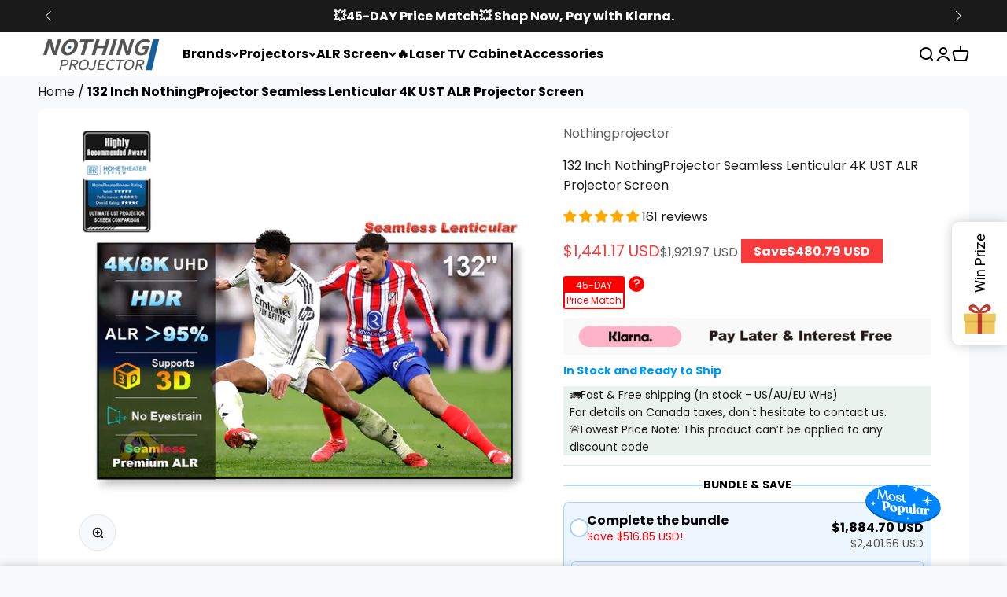

--- FILE ---
content_type: text/html; charset=utf-8
request_url: https://nothingprojector.com/products/132-inch-nothingprojector-black-series-seamless-lenticular-screen
body_size: 96488
content:
<!doctype html>

<html class="no-js" lang="en" dir="ltr">
  <head>
    <meta charset="utf-8">
    <meta name="viewport" content="width=device-width, initial-scale=1.0, height=device-height, minimum-scale=1.0, maximum-scale=1.0">
    
    <meta name="theme-color" content="#ffffff">
    
    <title>
      132 inch Nothingprojector BlackCrystal Seamless Lenticular Screen - Nothingprojector
    </title><meta name="description" content="Discover the ultimate viewing experience with the 132-Inch NothingProjector projector Screen. Perfect for home theaters, this fixed projector screen is ideal for 4K, ultra short throw, and ALR projectors."><!-- Google Tag Manager -->
     <script>
      window.dataLayer = window.dataLayer || [];
    </script>
    <script>
      (function (w, d, s, l, i) {
        w[l] = w[l] || [];
        w[l].push({ 'gtm.start': new Date().getTime(), event: 'gtm.js' });
        var f = d.getElementsByTagName(s)[0],
          j = d.createElement(s),
          dl = l != 'dataLayer' ? '&l=' + l : '';
        j.async = true;
        j.src = 'https://www.googletagmanager.com/gtm.js?id=' + i + dl;
        f.parentNode.insertBefore(j, f);
      })(window, document, 'script', 'dataLayer', 'GTM-NFG7WPK7');
    </script>
    <!-- End Google Tag Manager -->
    <!-- Reddit Pixel -->
    <script>
    !function(w,d){if(!w.rdt){var p=w.rdt=function(){p.sendEvent?p.sendEvent.apply(p,arguments):p.callQueue.push(arguments)};p.callQueue=[];var t=d.createElement("script");t.src="https://www.redditstatic.com/ads/pixel.js",t.async=!0;var s=d.getElementsByTagName("script")[0];s.parentNode.insertBefore(t,s)}}(window,document);rdt('init','a2_e16312hytu5i');rdt('track', 'PageVisit');
    </script>

    <link rel="canonical" href="https://nothingprojector.com/products/132-inch-nothingprojector-black-series-seamless-lenticular-screen"><link rel="shortcut icon" href="//nothingprojector.com/cdn/shop/files/logo-icon.png?v=1709720253&width=96">
      <link rel="apple-touch-icon" href="//nothingprojector.com/cdn/shop/files/logo-icon.png?v=1709720253&width=180"><link rel="preconnect" href="https://cdn.shopify.com">
    <link rel="preconnect" href="https://fonts.shopifycdn.com" crossorigin>
    <link rel="dns-prefetch" href="https://productreviews.shopifycdn.com" >
    <script src="//nothingprojector.com/cdn/shop/t/76/assets/jquery.min.js?v=147312700828589797301743475835"></script>

    
    <link rel="stylesheet" href="//nothingprojector.com/cdn/shop/t/76/assets/swiper-bundle.min.css?v=39633872178562917471750664830">
    <script src="//nothingprojector.com/cdn/shop/t/76/assets/swiper-bundle.min.js?v=87330480114418983271750664831"></script><link rel="preload" href="//nothingprojector.com/cdn/fonts/poppins/poppins_n4.0ba78fa5af9b0e1a374041b3ceaadf0a43b41362.woff2" as="font" type="font/woff2" crossorigin>
      
<link rel="preload" href="//nothingprojector.com/cdn/fonts/poppins/poppins_n4.0ba78fa5af9b0e1a374041b3ceaadf0a43b41362.woff2" as="font" type="font/woff2" crossorigin>
      
<meta property="og:type" content="product">
  <meta property="og:title" content="132 Inch NothingProjector Seamless Lenticular 4K UST ALR Projector Screen">
  <meta property="product:price:amount" content="1.199,00">
  <meta property="product:price:currency" content="EUR"><meta property="og:image" content="http://nothingprojector.com/cdn/shop/files/eu-132_1fce2785-d909-439c-9775-ce68545d8cc9.jpg?v=1768361843&width=2048">
  <meta property="og:image:secure_url" content="https://nothingprojector.com/cdn/shop/files/eu-132_1fce2785-d909-439c-9775-ce68545d8cc9.jpg?v=1768361843&width=2048">
  <meta property="og:image:width" content="1200">
  <meta property="og:image:height" content="1200"><meta property="og:description" content="Discover the ultimate viewing experience with the 132-Inch NothingProjector projector Screen. Perfect for home theaters, this fixed projector screen is ideal for 4K, ultra short throw, and ALR projectors."><meta property="og:url" content="https://nothingprojector.com/products/132-inch-nothingprojector-black-series-seamless-lenticular-screen">
<meta property="og:site_name" content="Nothingprojector"><meta name="twitter:card" content="summary"><meta name="twitter:title" content="132 Inch NothingProjector Seamless Lenticular 4K UST ALR Projector Screen">
  <meta name="twitter:description" content="Elevate your home theater setup with our premium ALR projector screen, specifically designed for ultra short throw laser projectors. This large projector screen is the best choice for those seeking unparalleled image quality and color fidelity. Maximizes Your Laser TV ExperienceThe NothingProjector Seamless Lenticular Premium ALR Screen achieves an 80% improvement in image quality, providing contrast levels up to 100 times greater than standard matte white screens. This fixed projector screen ensures premium color fidelity, making it perfect for 4K projector setups and movie nights. 95% Ceiling Ambient Light RejectingFeaturing a cirriform optical surface lens microstructure, this screen rejects up to 95% of ambient light, especially from overhead sources, eliminating the washout effect and delivering vivid colors and crisp images. It&#39;s the ideal home theater projector screen for rooms with ambient light. Immersive 3D Viewing ExperienceThe 132-inch seamless ALR screen"><meta name="twitter:image" content="https://nothingprojector.com/cdn/shop/files/eu-132_1fce2785-d909-439c-9775-ce68545d8cc9.jpg?crop=center&height=1200&v=1768361843&width=1200">
  <meta name="twitter:image:alt" content="132 Inch NothingProjector Seamless Lenticular 4K UST ALR Projector Screen			">
  <script type="application/ld+json">
  {
    "@context": "https://schema.org",
    "@type": "Product",
    "productID": 7909755715720,
    "offers": [{
          "@type": "Offer",
          "name": "132 Inch NothingProjector Seamless Lenticular 4K UST ALR Projector Screen",
          "availability":"https://schema.org/InStock",
          "price": 1199.0,
          "priceCurrency": "EUR",
          "priceValidUntil": "2026-02-08","sku": "NP-WFK-132","gtin": "17841904892663","hasMerchantReturnPolicy": {
              "merchantReturnLink": "https:\/\/nothingprojector.com\/policies\/refund-policy"
            },"shippingDetails": {
              "shippingSettingsLink": "https:\/\/nothingprojector.com\/policies\/shipping-policy"
            },"url": "https://nothingprojector.com/products/132-inch-nothingprojector-black-series-seamless-lenticular-screen?variant=41942383624328"
        }
],"aggregateRating": {
        "@type": "AggregateRating",
        "ratingValue": "4.9",
        "reviewCount": "161",
        "worstRating": "1.0",
        "bestRating": "5.0"
      },"brand": {
      "@type": "Brand",
      "name": "Nothingprojector"
    },
    "name": "132 Inch NothingProjector Seamless Lenticular 4K UST ALR Projector Screen",
    "description": "\nElevate your home theater setup with our premium ALR projector screen, specifically designed for ultra short throw laser projectors. This large projector screen is the best choice for those seeking unparalleled image quality and color fidelity.\nMaximizes Your Laser TV ExperienceThe NothingProjector Seamless Lenticular Premium ALR Screen achieves an 80% improvement in image quality, providing contrast levels up to 100 times greater than standard matte white screens. This fixed projector screen ensures premium color fidelity, making it perfect for 4K projector setups and movie nights.\n95% Ceiling Ambient Light RejectingFeaturing a cirriform optical surface lens microstructure, this screen rejects up to 95% of ambient light, especially from overhead sources, eliminating the washout effect and delivering vivid colors and crisp images. It's the ideal home theater projector screen for rooms with ambient light.\nImmersive 3D Viewing ExperienceThe 132-inch seamless ALR screen supports 3D image projection, enhancing your family movie nights with a captivating viewing experience.\nUltra-Wide Viewing AngleWith an ultra-wide 170° viewing angle, this screen projector allows everyone in the room to enjoy uniform picture quality, no matter their position. It's the perfect addition to any home theater setup, providing a superior viewing experience for movies, TV shows, and more.\nNote:\nThe ultra short throw ALR projector screen is ONLY compatible with ultra short throw laser projectors, not compatible with long throw projectors.\nDownload Instructions Manual\n",
    "category": "Fixed Frame",
    "url": "https://nothingprojector.com/products/132-inch-nothingprojector-black-series-seamless-lenticular-screen",
    "sku": "NP-WFK-132","gtin": "17841904892663","image": {
      "@type": "ImageObject",
      "url": "https://nothingprojector.com/cdn/shop/files/eu-132_1fce2785-d909-439c-9775-ce68545d8cc9.jpg?v=1768361843&width=1024",
      "image": "https://nothingprojector.com/cdn/shop/files/eu-132_1fce2785-d909-439c-9775-ce68545d8cc9.jpg?v=1768361843&width=1024",
      "name": "132 Inch NothingProjector Seamless Lenticular 4K UST ALR Projector Screen\t\t\t",
      "width": "1024",
      "height": "1024"
    }
  }
  </script>



  <script type="application/ld+json">
  {
    "@context": "https://schema.org",
    "@type": "BreadcrumbList",
  "itemListElement": [{
      "@type": "ListItem",
      "position": 1,
      "name": "Home",
      "item": "https://nothingprojector.com"
    },{
          "@type": "ListItem",
          "position": 2,
          "name": "132 Inch NothingProjector Seamless Lenticular 4K UST ALR Projector Screen",
          "item": "https://nothingprojector.com/products/132-inch-nothingprojector-black-series-seamless-lenticular-screen"
        }]
  }
  </script>

<style>/* Typography (heading) */
  @font-face {
  font-family: Poppins;
  font-weight: 400;
  font-style: normal;
  font-display: fallback;
  src: url("//nothingprojector.com/cdn/fonts/poppins/poppins_n4.0ba78fa5af9b0e1a374041b3ceaadf0a43b41362.woff2") format("woff2"),
       url("//nothingprojector.com/cdn/fonts/poppins/poppins_n4.214741a72ff2596839fc9760ee7a770386cf16ca.woff") format("woff");
}

@font-face {
  font-family: Poppins;
  font-weight: 400;
  font-style: italic;
  font-display: fallback;
  src: url("//nothingprojector.com/cdn/fonts/poppins/poppins_i4.846ad1e22474f856bd6b81ba4585a60799a9f5d2.woff2") format("woff2"),
       url("//nothingprojector.com/cdn/fonts/poppins/poppins_i4.56b43284e8b52fc64c1fd271f289a39e8477e9ec.woff") format("woff");
}

/* Typography (body) */
  @font-face {
  font-family: Poppins;
  font-weight: 400;
  font-style: normal;
  font-display: fallback;
  src: url("//nothingprojector.com/cdn/fonts/poppins/poppins_n4.0ba78fa5af9b0e1a374041b3ceaadf0a43b41362.woff2") format("woff2"),
       url("//nothingprojector.com/cdn/fonts/poppins/poppins_n4.214741a72ff2596839fc9760ee7a770386cf16ca.woff") format("woff");
}

@font-face {
  font-family: Poppins;
  font-weight: 400;
  font-style: italic;
  font-display: fallback;
  src: url("//nothingprojector.com/cdn/fonts/poppins/poppins_i4.846ad1e22474f856bd6b81ba4585a60799a9f5d2.woff2") format("woff2"),
       url("//nothingprojector.com/cdn/fonts/poppins/poppins_i4.56b43284e8b52fc64c1fd271f289a39e8477e9ec.woff") format("woff");
}

@font-face {
  font-family: Poppins;
  font-weight: 700;
  font-style: normal;
  font-display: fallback;
  src: url("//nothingprojector.com/cdn/fonts/poppins/poppins_n7.56758dcf284489feb014a026f3727f2f20a54626.woff2") format("woff2"),
       url("//nothingprojector.com/cdn/fonts/poppins/poppins_n7.f34f55d9b3d3205d2cd6f64955ff4b36f0cfd8da.woff") format("woff");
}

@font-face {
  font-family: Poppins;
  font-weight: 700;
  font-style: italic;
  font-display: fallback;
  src: url("//nothingprojector.com/cdn/fonts/poppins/poppins_i7.42fd71da11e9d101e1e6c7932199f925f9eea42d.woff2") format("woff2"),
       url("//nothingprojector.com/cdn/fonts/poppins/poppins_i7.ec8499dbd7616004e21155106d13837fff4cf556.woff") format("woff");
}

:root {
    /**
     * ---------------------------------------------------------------------
     * SPACING VARIABLES
     *
     * We are using a spacing inspired from frameworks like Tailwind CSS.
     * ---------------------------------------------------------------------
     */
    --spacing-0-5: 0.125rem; /* 2px */
    --spacing-1: 0.25rem; /* 4px */
    --spacing-1-5: 0.375rem; /* 6px */
    --spacing-2: 0.5rem; /* 8px */
    --spacing-2-5: 0.625rem; /* 10px */
    --spacing-3: 0.75rem; /* 12px */
    --spacing-3-5: 0.875rem; /* 14px */
    --spacing-4: 1rem; /* 16px */
    --spacing-4-5: 1.125rem; /* 18px */
    --spacing-5: 1.25rem; /* 20px */
    --spacing-5-5: 1.375rem; /* 22px */
    --spacing-6: 1.5rem; /* 24px */
    --spacing-6-5: 1.625rem; /* 26px */
    --spacing-7: 1.75rem; /* 28px */
    --spacing-7-5: 1.875rem; /* 30px */
    --spacing-8: 2rem; /* 32px */
    --spacing-8-5: 2.125rem; /* 34px */
    --spacing-9: 2.25rem; /* 36px */
    --spacing-9-5: 2.375rem; /* 38px */
    --spacing-10: 2.5rem; /* 40px */
    --spacing-11: 2.75rem; /* 44px */
    --spacing-12: 3rem; /* 48px */
    --spacing-14: 3.5rem; /* 56px */
    --spacing-16: 4rem; /* 64px */
    --spacing-18: 4.5rem; /* 72px */
    --spacing-20: 5rem; /* 80px */
    --spacing-24: 6rem; /* 96px */
    --spacing-28: 7rem; /* 112px */
    --spacing-32: 8rem; /* 128px */
    --spacing-36: 9rem; /* 144px */
    --spacing-40: 10rem; /* 160px */
    --spacing-44: 11rem; /* 176px */
    --spacing-48: 12rem; /* 192px */
    --spacing-52: 13rem; /* 208px */
    --spacing-56: 14rem; /* 224px */
    --spacing-60: 15rem; /* 240px */
    --spacing-64: 16rem; /* 256px */
    --spacing-72: 18rem; /* 288px */
    --spacing-80: 20rem; /* 320px */
    --spacing-96: 24rem; /* 384px */

    /* Container */
    --container-max-width: 1400px;
    --container-narrow-max-width: 1150px;
    --container-gutter: var(--spacing-4);
    --section-outer-spacing-block: var(--spacing-6);
    --section-inner-max-spacing-block: var(--spacing-8);
    --section-inner-spacing-inline: var(--container-gutter);
    --section-stack-spacing-block: var(--spacing-8);

    /* Grid gutter */
    --grid-gutter: var(--spacing-5);

    /* Product list settings */
    --product-list-row-gap: var(--spacing-6);
    --product-list-column-gap: var(--grid-gutter);

    /* Form settings */
    --input-gap: var(--spacing-2);
    --input-height: 2.625rem;
    --input-padding-inline: var(--spacing-4);
    --input-label: 1.875rem;

    /* Other sizes */
    --sticky-area-height: calc(var(--sticky-announcement-bar-enabled, 0) * var(--announcement-bar-height, 0px) + var(--sticky-header-enabled, 0) * var(--header-height, 0px));

    /* RTL support */
    --transform-logical-flip: 1;
    --transform-origin-start: left;
    --transform-origin-end: right;

    /**
     * ---------------------------------------------------------------------
     * TYPOGRAPHY
     * ---------------------------------------------------------------------
     */

    /* Font properties */
    --heading-font-family: Poppins, sans-serif;
    --heading-font-weight: 400;
    --heading-font-style: normal;
    --heading-text-transform: normal;
    --heading-letter-spacing: 0.0em;
    --text-font-family: Poppins, sans-serif;
    --text-font-weight: 400;
    --text-font-style: normal;
    --text-letter-spacing: 0.0em;

    /* Font sizes */
    --text-h0: 2.75rem;
    --text-h1: 2rem;
    --text-h2: 1.75rem;
    --text-h3: 1.375rem;
    --text-h4: 1.125rem;
    --text-h5: 1.125rem;
    --text-h6: 1rem;
    --text-h7: 0.9rem;
    --text-h8: 0.8rem;
    --text-h9: 0.7rem;

    --text-xs: 0.625rem;
    --text-sm: 0.6875rem;
    --text-base: 0.75rem;
    --text-lg: 1.0rem;

    /**
     * ---------------------------------------------------------------------
     * COLORS
     * ---------------------------------------------------------------------
     */

    /* Color settings */--accent: 26 95 153;
    --text-primary: 26 26 26;
    --background-primary: 246 250 253;
    --dialog-background: 255 255 255;
    --border-color: var(--text-color, var(--text-primary)) / 0.12;

    /* Button colors */
    --button-background-primary: 26 95 153;
    --button-text-primary: 255 255 255;
    --button-background-secondary: 26 95 153;
    --button-text-secondary: 255 255 255;

    /* Status colors */
    --success-background: 224 244 232;
    --success-text: 0 163 65;
    --warning-background: 255 246 233;
    --warning-text: 255 183 74;
    --error-background: 254 231 231;
    --error-text: 248 58 58;

    /* Product colors */
    --on-sale-text: 248 58 58;
    --on-sale-badge-background: 248 58 58;
    --on-sale-badge-text: 255 255 255;
    --sold-out-badge-background: 190 189 185;
    --sold-out-badge-text: 0 0 0;
    --primary-badge-background: 60 97 158;
    --primary-badge-text: 255 255 255;
    --star-color: 255 183 74;
    --product-card-background: 255 255 255;
    --product-card-text: 26 26 26;

    /* Header colors */
    --header-background: 255 255 255;
    --header-text: 0 0 0;

    /* Footer colors */
    --footer-background: 26 26 26;
    --footer-text: 153 153 153;

    /* Rounded variables (used for border radius) */
    --rounded-xs: 0.25rem;
    --rounded-sm: 0.3125rem;
    --rounded: 0.625rem;
    
    --rounded-lg:  clamp(10px, 1vw, 20px);
    --rounded-full: 9999px;

    --rounded-button: 0.0rem;
    --rounded-input: 0.0rem;

    /* Box shadow */
    --shadow-sm: 0 2px 8px rgb(var(--text-primary) / 0.0);
    --shadow: 0 5px 15px rgb(var(--text-primary) / 0.0);
    --shadow-md: 0 5px 30px rgb(var(--text-primary) / 0.0);
    --shadow-block: 0px 0px 50px rgb(var(--text-primary) / 0.0);

    /**
     * ---------------------------------------------------------------------
     * OTHER
     * ---------------------------------------------------------------------
     */

    --cursor-close-svg-url: url(//nothingprojector.com/cdn/shop/t/76/assets/cursor-close.svg?v=147174565022153725511743475854);
    --cursor-zoom-in-svg-url: url(//nothingprojector.com/cdn/shop/t/76/assets/cursor-zoom-in.svg?v=154953035094101115921743475854);
    --cursor-zoom-out-svg-url: url(//nothingprojector.com/cdn/shop/t/76/assets/cursor-zoom-out.svg?v=16155520337305705181743475854);
    --checkmark-svg-url: url(//nothingprojector.com/cdn/shop/t/76/assets/checkmark.svg?v=77552481021870063511743475854);
  }

  [dir="rtl"]:root {
    /* RTL support */
    --transform-logical-flip: -1;
    --transform-origin-start: right;
    --transform-origin-end: left;
  }

  @media screen and (min-width: 700px) {
    :root {
      /* Typography (font size) */
      --text-h0: 3.5rem;
      --text-h1: 2.5rem;
      --text-h2: 2rem;
      --text-h3: 1.625rem;
      --text-h4: 1.375rem;
      --text-h5: 1.125rem;
      --text-h6: 1rem;
      --text-h7: 1.1rem;
      --text-h8: 0.9rem;
      --text-h9: 0.8rem;

      --text-xs: 0.75rem;
      --text-sm: 0.875rem;
      --text-base: 1.0rem;
      --text-lg: 1.25rem;

      /* Spacing */
      --container-gutter: 2rem;
      --section-outer-spacing-block: var(--spacing-12);
      --section-inner-max-spacing-block: var(--spacing-10);
      --section-inner-spacing-inline: var(--spacing-10);
      --section-stack-spacing-block: var(--spacing-10);

      /* Grid gutter */
      --grid-gutter: var(--spacing-6);

      /* Product list settings */
      --product-list-row-gap: var(--spacing-6);

      /* Form settings */
      --input-gap: 1rem;
      --input-height: 3.125rem;
      --input-padding-inline: var(--spacing-5);
      --input-label: 2.25rem;
    }
  }

  @media screen and (min-width: 1000px) {
    :root {
      /* Spacing settings */
      --container-gutter: var(--spacing-12);
      --section-outer-spacing-block: var(--spacing-14);
      --section-inner-max-spacing-block: var(--spacing-12);
      --section-inner-spacing-inline: var(--spacing-12);
      --section-stack-spacing-block: var(--spacing-10);
    }
  }

  

  @media screen and (min-width: 1400px) {
    :root {
      /* Typography (font size) */
      --text-h0: 4.5rem;
      --text-h1: 3.5rem;
      --text-h2: 2.75rem;
      --text-h3: 2rem;
      --text-h4: 1.75rem;
      --text-h5: 1.375rem;
      --text-h6: 1.25rem;

      --section-outer-spacing-block: var(--spacing-16);
      --section-inner-max-spacing-block: var(--spacing-14);
      --section-inner-spacing-inline: var(--spacing-14);
    }
  }

  

  /**
   * ---------------------------------------------------------------------
   * LIQUID DEPENDANT CSS
   *
   * Our main CSS is Liquid free, but some very specific features depend on
   * theme settings, so we have them here
   * ---------------------------------------------------------------------
   */@media screen and (pointer: fine) {
        .button:not([disabled]):hover, .btn:not([disabled]):hover, .shopify-payment-button__button--unbranded:not([disabled]):hover {
          --button-background-opacity: 0.7;
        }

        .button--subdued:not([disabled]):hover {
          --button-background: var(--text-color) / .05 !important;
        }
      }</style><script>
  document.documentElement.classList.replace('no-js', 'js');

  // This allows to expose several variables to the global scope, to be used in scripts
  window.themeVariables = {
    settings: {
      showPageTransition: false,
      headingApparition: "none",
      pageType: "product",
      moneyFormat: "\u003cspan class=money\u003e€{{amount_with_comma_separator}}\u003c\/span\u003e",
      moneyWithCurrencyFormat: "\u003cspan class=money\u003e €{{amount_with_comma_separator}}\u003c\/span\u003e",
      currencyCodeEnabled: true,
      cartType: "drawer",
      showDiscount: true,
      discountMode: "saving"
    },

    strings: {
      accessibilityClose: "Close",
      accessibilityNext: "Next",
      accessibilityPrevious: "Previous",
      addToCartButton: "Add to cart",
      soldOutButton: "Sold out",
      preOrderButton: "Pre-order",
      unavailableButton: "Unavailable",
      closeGallery: "Close gallery",
      zoomGallery: "Zoom",
      errorGallery: "Image cannot be loaded",
      soldOutBadge: "Sold out",
      discountBadge: "Save @@",
      sku: "SKU:",
      searchNoResults: "No results could be found.",
      addOrderNote: "Add order note",
      editOrderNote: "Edit order note",
      shippingEstimatorNoResults: "Sorry, we do not ship to your address.",
      shippingEstimatorOneResult: "There is one shipping rate for your address:",
      shippingEstimatorMultipleResults: "There are several shipping rates for your address:",
      shippingEstimatorError: "One or more error occurred while retrieving shipping rates:"
    },

    breakpoints: {
      'sm': 'screen and (min-width: 700px)',
      'md': 'screen and (min-width: 1000px)',
      'lg': 'screen and (min-width: 1150px)',
      'xl': 'screen and (min-width: 1400px)',

      'sm-max': 'screen and (max-width: 699px)',
      'md-max': 'screen and (max-width: 999px)',
      'lg-max': 'screen and (max-width: 1149px)',
      'xl-max': 'screen and (max-width: 1399px)'
    }
  };// For detecting native share
  document.documentElement.classList.add(`native-share--${navigator.share ? 'enabled' : 'disabled'}`);// We save the product ID in local storage to be eventually used for recently viewed section
    try {
      const recentlyViewedProducts = new Set(JSON.parse(localStorage.getItem('theme:recently-viewed-products') || '[]'));

      recentlyViewedProducts.delete(7909755715720); // Delete first to re-move the product
      recentlyViewedProducts.add(7909755715720);

      localStorage.setItem('theme:recently-viewed-products', JSON.stringify(Array.from(recentlyViewedProducts.values()).reverse()));
    } catch (e) {
      // Safari in private mode does not allow setting item, we silently fail
    }</script><script type="module" src="//nothingprojector.com/cdn/shop/t/76/assets/vendor.min.js?v=114992621884149252901743475837"></script>
    <script type="module" src="//nothingprojector.com/cdn/shop/t/76/assets/theme.js?v=17278522330175996311767592638"></script>
    <script type="module" src="//nothingprojector.com/cdn/shop/t/76/assets/sections.js?v=112713690246471273741767595333"></script>
    <script>
      function getDeviceType() {
        /** true = pc端 false = 移动端  */
        return /Android|webOS|iPhone|iPad|iPod|BlackBerry|IEMobile|Opera Mini/i.test(navigator.userAgent) ? false : true;
      }
    </script>
    <script>window.performance && window.performance.mark && window.performance.mark('shopify.content_for_header.start');</script><meta name="google-site-verification" content="06oRfwhBy_d121sANNpFz4ueQzeh-9P4UYOsVzWGzfU">
<meta id="shopify-digital-wallet" name="shopify-digital-wallet" content="/27687026772/digital_wallets/dialog">
<link rel="alternate" hreflang="x-default" href="https://nothingprojector.com/products/132-inch-nothingprojector-black-series-seamless-lenticular-screen">
<link rel="alternate" hreflang="en" href="https://nothingprojector.com/products/132-inch-nothingprojector-black-series-seamless-lenticular-screen">
<link rel="alternate" hreflang="de" href="https://nothingprojector.com/de/products/132-inch-nothingprojector-black-series-seamless-lenticular-screen">
<link rel="alternate" hreflang="fr" href="https://nothingprojector.com/fr/products/132-inch-nothingprojector-black-series-seamless-lenticular-screen">
<link rel="alternate" hreflang="fr-FR" href="https://nothingprojector.com/fr-fr/products/132-inch-nothingprojector-black-series-seamless-lenticular-screen">
<link rel="alternate" hreflang="de-FR" href="https://nothingprojector.com/de-fr/products/132-inch-nothingprojector-black-series-seamless-lenticular-screen">
<link rel="alternate" hreflang="en-FR" href="https://nothingprojector.com/en-fr/products/132-inch-nothingprojector-black-series-seamless-lenticular-screen">
<link rel="alternate" hreflang="nl-NL" href="https://nothingprojector.com/nl-nl/products/132-inch-nothingprojector-black-series-seamless-lenticular-screen">
<link rel="alternate" hreflang="sv-SE" href="https://nothingprojector.com/sv-se/products/132-inch-nothingprojector-black-series-seamless-lenticular-screen">
<link rel="alternate" hreflang="es-ES" href="https://nothingprojector.com/es-es/products/132-inch-nothingprojector-black-series-seamless-lenticular-screen">
<link rel="alternate" hreflang="it-IT" href="https://nothingprojector.com/it-it/products/132-inch-nothingprojector-black-series-seamless-lenticular-screen">
<link rel="alternate" hreflang="en-CH" href="https://nothingprojector.com/en-ch/products/132-inch-nothingprojector-black-series-seamless-lenticular-screen">
<link rel="alternate" hreflang="fr-CH" href="https://nothingprojector.com/fr-ch/products/132-inch-nothingprojector-black-series-seamless-lenticular-screen">
<link rel="alternate" hreflang="it-CH" href="https://nothingprojector.com/it-ch/products/132-inch-nothingprojector-black-series-seamless-lenticular-screen">
<link rel="alternate" hreflang="de-CH" href="https://nothingprojector.com/de-ch/products/132-inch-nothingprojector-black-series-seamless-lenticular-screen">
<link rel="alternate" hreflang="fr-BE" href="https://nothingprojector.com/fr-be/products/132-inch-nothingprojector-black-series-seamless-lenticular-screen">
<link rel="alternate" hreflang="de-BE" href="https://nothingprojector.com/de-be/products/132-inch-nothingprojector-black-series-seamless-lenticular-screen">
<link rel="alternate" hreflang="nl-BE" href="https://nothingprojector.com/nl-be/products/132-inch-nothingprojector-black-series-seamless-lenticular-screen">
<link rel="alternate" hreflang="en-IE" href="https://nothingprojector.com/en-ie/products/132-inch-nothingprojector-black-series-seamless-lenticular-screen">
<link rel="alternate" hreflang="pt-PT" href="https://nothingprojector.com/pt-pt/products/132-inch-nothingprojector-black-series-seamless-lenticular-screen">
<link rel="alternate" hreflang="da-DK" href="https://nothingprojector.com/da-dk/products/132-inch-nothingprojector-black-series-seamless-lenticular-screen">
<link rel="alternate" hreflang="pl-PL" href="https://nothingprojector.com/pl-pl/products/132-inch-nothingprojector-black-series-seamless-lenticular-screen">
<link rel="alternate" hreflang="de-DE" href="https://nothingprojector.com/de-de/products/132-inch-nothingprojector-black-series-seamless-lenticular-screen">
<link rel="alternate" hreflang="en-CA" href="https://nothingprojector.com/en-ca/products/132-inch-nothingprojector-black-series-seamless-lenticular-screen">
<link rel="alternate" hreflang="fr-CA" href="https://nothingprojector.com/fr-ca/products/132-inch-nothingprojector-black-series-seamless-lenticular-screen">
<link rel="alternate" type="application/json+oembed" href="https://nothingprojector.com/products/132-inch-nothingprojector-black-series-seamless-lenticular-screen.oembed">
<script async="async" src="/checkouts/internal/preloads.js?locale=en-US"></script>
<script id="shopify-features" type="application/json">{"accessToken":"7faa6590ff94584b85ea0bb227b9ab8f","betas":["rich-media-storefront-analytics"],"domain":"nothingprojector.com","predictiveSearch":true,"shopId":27687026772,"locale":"en"}</script>
<script>var Shopify = Shopify || {};
Shopify.shop = "nothingbutlabel.myshopify.com";
Shopify.locale = "en";
Shopify.currency = {"active":"EUR","rate":"1.0"};
Shopify.country = "US";
Shopify.theme = {"name":"europe-theme\/main","id":139873812616,"schema_name":"Impact","schema_version":"5.1.1","theme_store_id":null,"role":"main"};
Shopify.theme.handle = "null";
Shopify.theme.style = {"id":null,"handle":null};
Shopify.cdnHost = "nothingprojector.com/cdn";
Shopify.routes = Shopify.routes || {};
Shopify.routes.root = "/";</script>
<script type="module">!function(o){(o.Shopify=o.Shopify||{}).modules=!0}(window);</script>
<script>!function(o){function n(){var o=[];function n(){o.push(Array.prototype.slice.apply(arguments))}return n.q=o,n}var t=o.Shopify=o.Shopify||{};t.loadFeatures=n(),t.autoloadFeatures=n()}(window);</script>
<script id="shop-js-analytics" type="application/json">{"pageType":"product"}</script>
<script defer="defer" async type="module" src="//nothingprojector.com/cdn/shopifycloud/shop-js/modules/v2/client.init-shop-cart-sync_WVOgQShq.en.esm.js"></script>
<script defer="defer" async type="module" src="//nothingprojector.com/cdn/shopifycloud/shop-js/modules/v2/chunk.common_C_13GLB1.esm.js"></script>
<script defer="defer" async type="module" src="//nothingprojector.com/cdn/shopifycloud/shop-js/modules/v2/chunk.modal_CLfMGd0m.esm.js"></script>
<script type="module">
  await import("//nothingprojector.com/cdn/shopifycloud/shop-js/modules/v2/client.init-shop-cart-sync_WVOgQShq.en.esm.js");
await import("//nothingprojector.com/cdn/shopifycloud/shop-js/modules/v2/chunk.common_C_13GLB1.esm.js");
await import("//nothingprojector.com/cdn/shopifycloud/shop-js/modules/v2/chunk.modal_CLfMGd0m.esm.js");

  window.Shopify.SignInWithShop?.initShopCartSync?.({"fedCMEnabled":true,"windoidEnabled":true});

</script>
<script>(function() {
  var isLoaded = false;
  function asyncLoad() {
    if (isLoaded) return;
    isLoaded = true;
    var urls = ["https:\/\/chimpstatic.com\/mcjs-connected\/js\/users\/04b0c73834a3676e32097427c\/624f034837f2113c4378e4bc7.js?shop=nothingbutlabel.myshopify.com","https:\/\/dr4qe3ddw9y32.cloudfront.net\/awin-shopify-integration-code.js?aid=75408\u0026v=shopifyApp_5.2.3\u0026ts=1753696435055\u0026shop=nothingbutlabel.myshopify.com","https:\/\/s3.eu-west-1.amazonaws.com\/production-klarna-il-shopify-osm\/7bec47374bc1cb6b6338dfd4d69e7bffd4f4b70b\/nothingbutlabel.myshopify.com-1754463383832.js?shop=nothingbutlabel.myshopify.com","https:\/\/ecommplugins-scripts.trustpilot.com\/v2.1\/js\/header.min.js?settings=eyJrZXkiOiI1UGdFcFoycXVHNE1Fck5FIiwicyI6Im5vbmUifQ==\u0026v=2.5\u0026shop=nothingbutlabel.myshopify.com","https:\/\/ecommplugins-scripts.trustpilot.com\/v2.1\/js\/success.min.js?settings=eyJrZXkiOiI1UGdFcFoycXVHNE1Fck5FIiwicyI6Im5vbmUiLCJ0IjpbIm9yZGVycy9mdWxmaWxsZWQiXSwidiI6IiIsImEiOiIifQ==\u0026shop=nothingbutlabel.myshopify.com","https:\/\/ecommplugins-trustboxsettings.trustpilot.com\/nothingbutlabel.myshopify.com.js?settings=1756785208770\u0026shop=nothingbutlabel.myshopify.com"];
    for (var i = 0; i < urls.length; i++) {
      var s = document.createElement('script');
      s.type = 'text/javascript';
      s.async = true;
      s.src = urls[i];
      var x = document.getElementsByTagName('script')[0];
      x.parentNode.insertBefore(s, x);
    }
  };
  if(window.attachEvent) {
    window.attachEvent('onload', asyncLoad);
  } else {
    window.addEventListener('load', asyncLoad, false);
  }
})();</script>
<script id="__st">var __st={"a":27687026772,"offset":39600,"reqid":"84f98c08-7502-4ad8-b3e5-6a44f0265b16-1769610793","pageurl":"nothingprojector.com\/products\/132-inch-nothingprojector-black-series-seamless-lenticular-screen","u":"d1f61f82a0fd","p":"product","rtyp":"product","rid":7909755715720};</script>
<script>window.ShopifyPaypalV4VisibilityTracking = true;</script>
<script id="captcha-bootstrap">!function(){'use strict';const t='contact',e='account',n='new_comment',o=[[t,t],['blogs',n],['comments',n],[t,'customer']],c=[[e,'customer_login'],[e,'guest_login'],[e,'recover_customer_password'],[e,'create_customer']],r=t=>t.map((([t,e])=>`form[action*='/${t}']:not([data-nocaptcha='true']) input[name='form_type'][value='${e}']`)).join(','),a=t=>()=>t?[...document.querySelectorAll(t)].map((t=>t.form)):[];function s(){const t=[...o],e=r(t);return a(e)}const i='password',u='form_key',d=['recaptcha-v3-token','g-recaptcha-response','h-captcha-response',i],f=()=>{try{return window.sessionStorage}catch{return}},m='__shopify_v',_=t=>t.elements[u];function p(t,e,n=!1){try{const o=window.sessionStorage,c=JSON.parse(o.getItem(e)),{data:r}=function(t){const{data:e,action:n}=t;return t[m]||n?{data:e,action:n}:{data:t,action:n}}(c);for(const[e,n]of Object.entries(r))t.elements[e]&&(t.elements[e].value=n);n&&o.removeItem(e)}catch(o){console.error('form repopulation failed',{error:o})}}const l='form_type',E='cptcha';function T(t){t.dataset[E]=!0}const w=window,h=w.document,L='Shopify',v='ce_forms',y='captcha';let A=!1;((t,e)=>{const n=(g='f06e6c50-85a8-45c8-87d0-21a2b65856fe',I='https://cdn.shopify.com/shopifycloud/storefront-forms-hcaptcha/ce_storefront_forms_captcha_hcaptcha.v1.5.2.iife.js',D={infoText:'Protected by hCaptcha',privacyText:'Privacy',termsText:'Terms'},(t,e,n)=>{const o=w[L][v],c=o.bindForm;if(c)return c(t,g,e,D).then(n);var r;o.q.push([[t,g,e,D],n]),r=I,A||(h.body.append(Object.assign(h.createElement('script'),{id:'captcha-provider',async:!0,src:r})),A=!0)});var g,I,D;w[L]=w[L]||{},w[L][v]=w[L][v]||{},w[L][v].q=[],w[L][y]=w[L][y]||{},w[L][y].protect=function(t,e){n(t,void 0,e),T(t)},Object.freeze(w[L][y]),function(t,e,n,w,h,L){const[v,y,A,g]=function(t,e,n){const i=e?o:[],u=t?c:[],d=[...i,...u],f=r(d),m=r(i),_=r(d.filter((([t,e])=>n.includes(e))));return[a(f),a(m),a(_),s()]}(w,h,L),I=t=>{const e=t.target;return e instanceof HTMLFormElement?e:e&&e.form},D=t=>v().includes(t);t.addEventListener('submit',(t=>{const e=I(t);if(!e)return;const n=D(e)&&!e.dataset.hcaptchaBound&&!e.dataset.recaptchaBound,o=_(e),c=g().includes(e)&&(!o||!o.value);(n||c)&&t.preventDefault(),c&&!n&&(function(t){try{if(!f())return;!function(t){const e=f();if(!e)return;const n=_(t);if(!n)return;const o=n.value;o&&e.removeItem(o)}(t);const e=Array.from(Array(32),(()=>Math.random().toString(36)[2])).join('');!function(t,e){_(t)||t.append(Object.assign(document.createElement('input'),{type:'hidden',name:u})),t.elements[u].value=e}(t,e),function(t,e){const n=f();if(!n)return;const o=[...t.querySelectorAll(`input[type='${i}']`)].map((({name:t})=>t)),c=[...d,...o],r={};for(const[a,s]of new FormData(t).entries())c.includes(a)||(r[a]=s);n.setItem(e,JSON.stringify({[m]:1,action:t.action,data:r}))}(t,e)}catch(e){console.error('failed to persist form',e)}}(e),e.submit())}));const S=(t,e)=>{t&&!t.dataset[E]&&(n(t,e.some((e=>e===t))),T(t))};for(const o of['focusin','change'])t.addEventListener(o,(t=>{const e=I(t);D(e)&&S(e,y())}));const B=e.get('form_key'),M=e.get(l),P=B&&M;t.addEventListener('DOMContentLoaded',(()=>{const t=y();if(P)for(const e of t)e.elements[l].value===M&&p(e,B);[...new Set([...A(),...v().filter((t=>'true'===t.dataset.shopifyCaptcha))])].forEach((e=>S(e,t)))}))}(h,new URLSearchParams(w.location.search),n,t,e,['guest_login'])})(!0,!0)}();</script>
<script integrity="sha256-4kQ18oKyAcykRKYeNunJcIwy7WH5gtpwJnB7kiuLZ1E=" data-source-attribution="shopify.loadfeatures" defer="defer" src="//nothingprojector.com/cdn/shopifycloud/storefront/assets/storefront/load_feature-a0a9edcb.js" crossorigin="anonymous"></script>
<script data-source-attribution="shopify.dynamic_checkout.dynamic.init">var Shopify=Shopify||{};Shopify.PaymentButton=Shopify.PaymentButton||{isStorefrontPortableWallets:!0,init:function(){window.Shopify.PaymentButton.init=function(){};var t=document.createElement("script");t.src="https://nothingprojector.com/cdn/shopifycloud/portable-wallets/latest/portable-wallets.en.js",t.type="module",document.head.appendChild(t)}};
</script>
<script data-source-attribution="shopify.dynamic_checkout.buyer_consent">
  function portableWalletsHideBuyerConsent(e){var t=document.getElementById("shopify-buyer-consent"),n=document.getElementById("shopify-subscription-policy-button");t&&n&&(t.classList.add("hidden"),t.setAttribute("aria-hidden","true"),n.removeEventListener("click",e))}function portableWalletsShowBuyerConsent(e){var t=document.getElementById("shopify-buyer-consent"),n=document.getElementById("shopify-subscription-policy-button");t&&n&&(t.classList.remove("hidden"),t.removeAttribute("aria-hidden"),n.addEventListener("click",e))}window.Shopify?.PaymentButton&&(window.Shopify.PaymentButton.hideBuyerConsent=portableWalletsHideBuyerConsent,window.Shopify.PaymentButton.showBuyerConsent=portableWalletsShowBuyerConsent);
</script>
<script>
  function portableWalletsCleanup(e){e&&e.src&&console.error("Failed to load portable wallets script "+e.src);var t=document.querySelectorAll("shopify-accelerated-checkout .shopify-payment-button__skeleton, shopify-accelerated-checkout-cart .wallet-cart-button__skeleton"),e=document.getElementById("shopify-buyer-consent");for(let e=0;e<t.length;e++)t[e].remove();e&&e.remove()}function portableWalletsNotLoadedAsModule(e){e instanceof ErrorEvent&&"string"==typeof e.message&&e.message.includes("import.meta")&&"string"==typeof e.filename&&e.filename.includes("portable-wallets")&&(window.removeEventListener("error",portableWalletsNotLoadedAsModule),window.Shopify.PaymentButton.failedToLoad=e,"loading"===document.readyState?document.addEventListener("DOMContentLoaded",window.Shopify.PaymentButton.init):window.Shopify.PaymentButton.init())}window.addEventListener("error",portableWalletsNotLoadedAsModule);
</script>

<script type="module" src="https://nothingprojector.com/cdn/shopifycloud/portable-wallets/latest/portable-wallets.en.js" onError="portableWalletsCleanup(this)" crossorigin="anonymous"></script>
<script nomodule>
  document.addEventListener("DOMContentLoaded", portableWalletsCleanup);
</script>

<link id="shopify-accelerated-checkout-styles" rel="stylesheet" media="screen" href="https://nothingprojector.com/cdn/shopifycloud/portable-wallets/latest/accelerated-checkout-backwards-compat.css" crossorigin="anonymous">
<style id="shopify-accelerated-checkout-cart">
        #shopify-buyer-consent {
  margin-top: 1em;
  display: inline-block;
  width: 100%;
}

#shopify-buyer-consent.hidden {
  display: none;
}

#shopify-subscription-policy-button {
  background: none;
  border: none;
  padding: 0;
  text-decoration: underline;
  font-size: inherit;
  cursor: pointer;
}

#shopify-subscription-policy-button::before {
  box-shadow: none;
}

      </style>

<script>window.performance && window.performance.mark && window.performance.mark('shopify.content_for_header.end');</script>
<link href="//nothingprojector.com/cdn/shop/t/76/assets/theme.css?v=94682293449112270341768184045" rel="stylesheet" type="text/css" media="all" /><link rel="stylesheet" href="//nothingprojector.com/cdn/shop/t/76/assets/theme2.css?v=85765910600742140001767948709">

    <script>
    
    
    
    
    var gsf_conversion_data = {page_type : 'product', event : 'view_item', data : {product_data : [{variant_id : 41942383624328, product_id : 7909755715720, name : "132 Inch NothingProjector Seamless Lenticular 4K UST ALR Projector Screen", price : "1199.00", currency : "EUR", sku : "NP-WFK-132", brand : "Nothingprojector", variant : "Default Title", category : "Fixed Frame", quantity : "38" }], total_price : "1199.00", shop_currency : "EUR"}};
    
</script>

    <style>
      #tidio-chat-iframe { 
        bottom: 18% !important; 
      }
      @media only screen and (max-width: 980px) {
        #tidio-chat-iframe { 
          bottom: 100px !important;
        }
      }
      
      
    </style>
  <!-- BEGIN app block: shopify://apps/geo-pro-geolocation/blocks/geopro/16fc5313-7aee-4e90-ac95-f50fc7c8b657 --><!-- This snippet is used to load Geo:Pro data on the storefront -->
<meta class='geo-ip' content='[base64]'>
<!-- This snippet initializes the plugin -->
<script async>
  try {
    const loadGeoPro=()=>{let e=e=>{if(!e||e.isCrawler||"success"!==e.message){window.geopro_cancel="1";return}let o=e.isAdmin?"el-geoip-location-admin":"el-geoip-location",s=Date.now()+864e5;localStorage.setItem(o,JSON.stringify({value:e.data,expires:s})),e.isAdmin&&localStorage.setItem("el-geoip-admin",JSON.stringify({value:"1",expires:s}))},o=new XMLHttpRequest;o.open("GET","https://geo.geoproapp.com?x-api-key=91e359ab7-2b63-539e-1de2-c4bf731367a7",!0),o.responseType="json",o.onload=()=>e(200===o.status?o.response:null),o.send()},load=!["el-geoip-location-admin","el-geoip-location"].some(e=>{try{let o=JSON.parse(localStorage.getItem(e));return o&&o.expires>Date.now()}catch(s){return!1}});load&&loadGeoPro();
  } catch(e) {
    console.warn('Geo:Pro error', e);
    window.geopro_cancel = '1';
  }
</script>
<script src="https://cdn.shopify.com/extensions/019b746b-26da-7a64-a671-397924f34f11/easylocation-195/assets/easylocation-storefront.min.js" type="text/javascript" async></script>


<!-- END app block --><!-- BEGIN app block: shopify://apps/bucks/blocks/app-embed/4f0a9b06-9da4-4a49-b378-2de9d23a3af3 -->
<script>
  window.bucksCC = window.bucksCC || {};
  window.bucksCC.metaConfig = {};
  window.bucksCC.reConvert = function() {};
  "function" != typeof Object.assign && (Object.assign = function(n) {
    if (null == n) 
      throw new TypeError("Cannot convert undefined or null to object");
    



    for (var r = Object(n), t = 1; t < arguments.length; t++) {
      var e = arguments[t];
      if (null != e) 
        for (var o in e) 
          e.hasOwnProperty(o) && (r[o] = e[o])
    }
    return r
  });

const bucks_validateJson = json => {
    let checkedJson;
    try {
        checkedJson = JSON.parse(json);
    } catch (error) { }
    return checkedJson;
};

  const bucks_encodedData = "[base64]";

  const bucks_myshopifyDomain = "nothingprojector.com";

  const decodedURI = atob(bucks_encodedData);
  const bucks_decodedString = decodeURIComponent(decodedURI);


  const bucks_parsedData = bucks_validateJson(bucks_decodedString) || {};
  Object.assign(window.bucksCC.metaConfig, {

    ... bucks_parsedData,
    money_format: "\u003cspan class=money\u003e€{{amount_with_comma_separator}}\u003c\/span\u003e",
    money_with_currency_format: "\u003cspan class=money\u003e €{{amount_with_comma_separator}}\u003c\/span\u003e",
    userCurrency: "EUR"

  });
  window.bucksCC.reConvert = function() {};
  window.bucksCC.themeAppExtension = true;
  window.bucksCC.metaConfig.multiCurrencies = [];
  window.bucksCC.localization = {};
  
  

  window.bucksCC.localization.availableCountries = ["AX","AL","AD","AR","AT","BH","BY","BE","BA","BG","CA","KY","CL","CO","HR","CY","CZ","DK","EE","FO","FI","FR","DE","GI","GR","GG","IS","IE","IM","IL","IT","JP","JE","KW","LV","LI","LT","LU","MY","MT","MU","MX","MD","MC","ME","NL","NZ","MK","NO","OM","PE","PL","PT","QA","RO","SM","SA","RS","SG","SK","SI","KR","ES","SJ","SE","CH","TH","TR","AE","US","UY","VA"];
  window.bucksCC.localization.availableLanguages = ["en","de","fr"];

  
  window.bucksCC.metaConfig.multiCurrencies = "EUR".split(',') || '';
  window.bucksCC.metaConfig.cartCurrency = "EUR" || '';

  if ((((window || {}).bucksCC || {}).metaConfig || {}).instantLoader) {
    self.fetch || (self.fetch = function(e, n) {
      return n = n || {},
      new Promise(function(t, s) {
        var r = new XMLHttpRequest,
          o = [],
          u = [],
          i = {},
          a = function() {
            return {
              ok: 2 == (r.status / 100 | 0),
              statusText: r.statusText,
              status: r.status,
              url: r.responseURL,
              text: function() {
                return Promise.resolve(r.responseText)
              },
              json: function() {
                return Promise.resolve(JSON.parse(r.responseText))
              },
              blob: function() {
                return Promise.resolve(new Blob([r.response]))
              },
              clone: a,
              headers: {
                keys: function() {
                  return o
                },
                entries: function() {
                  return u
                },
                get: function(e) {
                  return i[e.toLowerCase()]
                },
                has: function(e) {
                  return e.toLowerCase() in i
                }
              }
            }
          };
        for (var c in r.open(n.method || "get", e, !0), r.onload = function() {
          r.getAllResponseHeaders().replace(/^(.*?):[^S\n]*([sS]*?)$/gm, function(e, n, t) {
            o.push(n = n.toLowerCase()),
            u.push([n, t]),
            i[n] = i[n]
              ? i[n] + "," + t
              : t
          }),
          t(a())
        },
        r.onerror = s,
        r.withCredentials = "include" == n.credentials,
        n.headers) 
          r.setRequestHeader(c, n.headers[c]);
        r.send(n.body || null)
      })
    });
    !function() {
      function t(t) {
        const e = document.createElement("style");
        e.innerText = t,
        document.head.appendChild(e)
      }
      function e(t) {
        const e = document.createElement("script");
        e.type = "text/javascript",
        e.text = t,
        document.head.appendChild(e),
        console.log("%cBUCKSCC: Instant Loader Activated ⚡️", "background: #1c64f6; color: #fff; font-size: 12px; font-weight:bold; padding: 5px 10px; border-radius: 3px")
      }
      let n = sessionStorage.getItem("bucksccHash");
      (
        n = n
          ? JSON.parse(n)
          : null
      )
        ? e(n)
        : fetch(`https://${bucks_myshopifyDomain}/apps/buckscc/sdk.min.js`, {mode: "no-cors"}).then(function(t) {
          return t.text()
        }).then(function(t) {
          if ((t || "").length > 100) {
            const o = JSON.stringify(t);
            sessionStorage.setItem("bucksccHash", o),
            n = t,
            e(t)
          }
        })
    }();
  }

  const themeAppExLoadEvent = new Event("BUCKSCC_THEME-APP-EXTENSION_LOADED", { bubbles: true, cancelable: false });

  // Dispatch the custom event on the window
  window.dispatchEvent(themeAppExLoadEvent);

</script><!-- END app block --><!-- BEGIN app block: shopify://apps/kaching-bundles/blocks/app-embed-block/6c637362-a106-4a32-94ac-94dcfd68cdb8 -->
<!-- Kaching Bundles App Embed -->

<!-- BEGIN app snippet: app-embed-content --><script>
  // Prevent duplicate initialization if both app embeds are enabled
  if (window.kachingBundlesAppEmbedLoaded) {
    console.warn('[Kaching Bundles] Multiple app embed blocks detected. Please disable one of them. Skipping duplicate initialization.');
  } else {
    window.kachingBundlesAppEmbedLoaded = true;
    window.kachingBundlesEnabled = true;
    window.kachingBundlesInitialized = false;

    // Allow calling kachingBundlesInitialize before the script is loaded
    (() => {
      let shouldInitialize = false;
      let realInitialize = null;

      window.kachingBundlesInitialize = () => {
        if (realInitialize) {
          realInitialize();
        } else {
          shouldInitialize = true;
        }
      };

      Object.defineProperty(window, '__kachingBundlesInitializeInternal', {
        set(fn) {
          realInitialize = fn;
          if (shouldInitialize) {
            shouldInitialize = false;
            fn();
          }
        },
        get() {
          return realInitialize;
        }
      });
    })();
  }
</script>

<script id="kaching-bundles-config" type="application/json">
  

  {
    "shopifyDomain": "nothingbutlabel.myshopify.com",
    "moneyFormat": "\u003cspan class=money\u003e€{{amount_with_comma_separator}}\u003c\/span\u003e",
    "locale": "en",
    "liquidLocale": "en",
    "country": "US",
    "currencyRate": 1,
    "marketId": 1946091656,
    "productId": 7909755715720,
    "storefrontAccessToken": "fc0ef1b1b9162b3f665bff343bd85c43",
    "accessScopes": ["unauthenticated_read_product_inventory","unauthenticated_read_product_listings","unauthenticated_read_selling_plans"],
    "customApiHost": null,
    "keepQuantityInput": false,
    "ignoreDeselect": false,
    "ignoreUnitPrice": false,
    "requireCustomerLogin": false,
    "abTestsRunning": false,
    "webPixel": true,
    "b2bCustomer": false,
    "isLoggedIn": false,
    "isDeprecatedAppEmbed": false,
    "preview": false,
    "defaultTranslations": {
      "system.out_of_stock": "There\u0026#39;s not enough items in our stock, please select smaller bundle.",
      "system.invalid_variant": "Sorry, this is not currently available.",
      "system.unavailable_option_value": "Unavailable"
    },
    "customSelectors": {
      "quantity": null,
      "addToCartButton": null,
      "variantPicker": null,
      "price": null,
      "priceCompare": null
    },
    "shopCustomStyles": "",
    "featureFlags": {"native_swatches_disabled":false,"remove_variant_change_delay":false,"legacy_saved_percentage":false,"initialize_with_form_variant":true,"disable_variant_option_sync":false,"observe_form_selling_plan":true,"price_rounding_v2":true,"variant_images":true,"hide_missing_variants":true,"intercept_cart_request":true,"reinitialize_morphed_placeholders":true}

  }
</script>



<link rel="modulepreload" href="https://cdn.shopify.com/extensions/019c044f-ece7-7e59-8982-4732057c34dc/kaching-bundles-1572/assets/kaching-bundles.js" crossorigin="anonymous" fetchpriority="high">
<script type="module" src="https://cdn.shopify.com/extensions/019c044f-ece7-7e59-8982-4732057c34dc/kaching-bundles-1572/assets/loader.js" crossorigin="anonymous" fetchpriority="high"></script>
<link rel="stylesheet" href="https://cdn.shopify.com/extensions/019c044f-ece7-7e59-8982-4732057c34dc/kaching-bundles-1572/assets/kaching-bundles.css" media="print" onload="this.media='all'" fetchpriority="high">

<style>
  .kaching-bundles__block {
    display: none;
  }

  .kaching-bundles-sticky-atc {
    display: none;
  }
</style>

<!-- BEGIN app snippet: product -->
  <script class="kaching-bundles-product" data-product-id="7909755715720" data-main="true" type="application/json">
    {
      "id": 7909755715720,
      "handle": "132-inch-nothingprojector-black-series-seamless-lenticular-screen",
      "url": "\/products\/132-inch-nothingprojector-black-series-seamless-lenticular-screen",
      "availableForSale": true,
      "title": "132 Inch NothingProjector Seamless Lenticular 4K UST ALR Projector Screen",
      "image": "\/\/nothingprojector.com\/cdn\/shop\/files\/eu-132_1fce2785-d909-439c-9775-ce68545d8cc9.jpg?height=200\u0026v=1768361843",
      "collectionIds": [285030809736,168168357972,303904882824,304841031816,294277546120,277310472328,297029697672,291765977224,297572368520,278451749000,305445830792,287052234888,298677272712,273436409992,277332754568,278704029832,303766438024,304869507208,278445654152],
      "options": [
        
          {
            "defaultName": "Title",
            "name": "Title",
            "position": 1,
            "optionValues": [
              
                {
                  "id": 2277913493640,
                  "defaultName": "Default Title",
                  "name": "Default Title",
                  "swatch": {
                    "color": null,
                    "image": null
                  }
                }
              
            ]
          }
        
      ],
      "selectedVariantId": 41942383624328,
      "variants": [
        
          {
            "id": 41942383624328,
            "availableForSale": true,
            "price": 119900,
            "compareAtPrice": 159900,
            "options": ["Default Title"],
            "imageId": null,
            "image": null,
            "inventoryManagement": "shopify",
            "inventoryPolicy": "continue",
            "inventoryQuantity": 38,
            "unitPriceQuantityValue": null,
            "unitPriceQuantityUnit": null,
            "unitPriceReferenceValue": null,
            "unitPriceReferenceUnit": null,
            "sellingPlans": [
              
            ]
          }
        
      ],
      "requiresSellingPlan": false,
      "sellingPlans": [
        
      ],
      "isNativeBundle": null,
      "metafields": {
        "text": null,
        "text2": null,
        "text3": null,
        "text4": null
      },
      "legacyMetafields": {
        "kaching_bundles": {
          "text": null,
          "text2": null
        }
      }
    }
  </script>

<!-- END app snippet --><!-- BEGIN app snippet: deal_blocks -->
  

  
    
  
    
  

  
    
      

      

      
        

        
          <script class="kaching-bundles-deal-block-settings" data-product-id="7909755715720" type="application/json">
            {"blockTitle":"BUNDLE \u0026 SAVE","blockVisibility":"selected-collections","excludeB2bCustomers":false,"blockLayout":"vertical","differentVariantsEnabled":true,"hideVariantPicker":false,"showPricesPerItem":false,"showBothPrices":false,"unitLabel":"","useProductCompareAtPrice":true,"showPricesWithoutDecimals":false,"priceRounding":false,"priceRoundingPrecision":".00","updateNativePrice":false,"updateNativePriceType":"item","skipCart":false,"lowStockAlertEnabled":false,"lowStockAlert":null,"showVariantsForSingleQuantity":false,"preselectedDealBarId":null,"dealBars":[{"id":"9ioq","label":"","title":"Complete the bundle","layout":"vertical","upsells":[],"subtitle":"Save {{saved_amount}}!","badgeText":"","freeGifts":[],"badgeStyle":"most-popular","dealBarType":"bundle","mediaImageGID":null,"showAsSoldOut":null,"bundleProducts":[{"id":"w2m4","quantity":1,"productGID":"default","variantGID":null,"variantGIDs":null,"discountType":"default","discountValue":"20","mediaImageGID":null,"defaultVariantGID":null},{"id":"4mBz","quantity":1,"productGID":"gid:\/\/shopify\/Product\/8539687321736","variantGID":"gid:\/\/shopify\/ProductVariant\/43444092862600","variantGIDs":["gid:\/\/shopify\/ProductVariant\/43444092862600"],"discountType":"amount","discountValue":30,"mediaImageGID":null,"defaultVariantGID":null}],"quantitySelector":false,"showAsSoldOutEnabled":false}],"cornerRadius":8,"spacing":0.35,"colors":{"label":{"red":0,"blue":0,"alpha":1,"green":0},"price":{"red":0,"blue":0,"alpha":1,"green":0},"title":{"red":0,"blue":0,"alpha":1,"green":0},"border":{"red":0,"blue":255,"alpha":1,"green":133},"subtitle":{"red":250,"blue":4,"alpha":1,"green":4},"badgeText":{"red":255,"blue":255,"alpha":1,"green":255},"fullPrice":{"red":85,"blue":85,"alpha":1,"green":85},"background":{"red":237,"blue":255,"alpha":1,"green":246},"blockTitle":{"red":0,"blue":0,"alpha":1,"green":0},"upsellText":{"red":0,"blue":0,"alpha":1,"green":0},"freeGiftText":{"red":0,"blue":0,"alpha":1,"green":0},"badgeBackground":{"red":0,"blue":255,"alpha":1,"green":133},"labelBackground":{"red":217,"blue":255,"alpha":1,"green":237},"upsellBackground":{"red":204,"blue":255,"alpha":1,"green":231},"freeGiftBackground":{"red":179,"blue":255,"alpha":1,"green":218},"selectedBackground":{"red":255,"blue":255,"alpha":1,"green":255},"upsellSelectedText":{"red":0,"blue":0,"alpha":1,"green":0},"freeGiftSelectedText":{"red":255,"blue":255,"alpha":1,"green":255},"upsellSelectedBackground":{"red":204,"blue":255,"alpha":1,"green":231},"freeGiftSelectedBackground":{"red":0,"blue":255,"alpha":1,"green":133}},"fonts":{"label":{"size":"12","style":"regular"},"title":{"size":16,"style":"bold"},"upsell":{"size":"13","style":"bold"},"freeGift":{"size":"13","style":"bold"},"subtitle":{"size":"14","style":"regular"},"unitLabel":{"size":"14","style":"regular"},"blockTitle":{"size":"14","style":"bold"}},"customStylesEnabled":false,"customStyles":"","swatchOptions":[],"swatchSize":18,"swatchShape":"circle","imageSize":48,"imageCornerRadius":6,"defaultVariantsV2":[],"collectionBreaksEnabled":false,"collectionBreaks":{"buttonText":"Choose","visibility":"excluded-products","buttonColor":{"red":0,"blue":255,"alpha":1,"green":133},"mediaImageGID":null,"showProductName":true,"excludedProducts":[],"productPhotoSize":40,"selectedProducts":[],"selectedCollections":[],"autoFillNotChosenItems":false,"showChosenProductsPriceOnly":false},"chooseProductModal":{"heading":"Choose product","textSize":14,"textColor":{"red":0,"blue":0,"alpha":1,"green":0},"buttonSize":16,"buttonText":"Choose","priceColor":{"red":0,"blue":0,"alpha":1,"green":0},"buttonColor":{"red":0,"blue":255,"alpha":1,"green":133},"overlayColor":{"red":0,"blue":0,"alpha":0.5,"green":0},"buttonTextColor":{"red":255,"blue":255,"alpha":1,"green":255},"productPhotoSize":100,"compareAtPriceColor":{"red":85,"blue":85,"alpha":1,"green":85}},"timerEnabled":false,"subscriptionsEnabled":false,"subscriptions":null,"currency":null,"stickyAtcEnabled":true,"stickyAtc":{"title":"{{product}}","titleFont":{"size":16,"style":"regular"},"buttonFont":{"size":16,"style":"bold"},"buttonText":"Choose bundle","titleColor":{"red":0,"blue":0,"alpha":1,"green":0},"buttonColor":{"red":48,"blue":48,"alpha":1,"green":48},"buttonPadding":10,"backgroundColor":{"red":255,"blue":255,"alpha":1,"green":255},"buttonTextColor":{"red":255,"blue":255,"alpha":1,"green":255},"productPhotoSize":40,"buttonCornerRadius":5,"productPhotoCornerRadius":0},"progressiveGiftsEnabled":false,"checkboxUpsellsEnabled":false,"excludedProductIds":[],"excludedCollectionIds":[],"selectedProductIds":[],"selectedCollectionIds":[278139928712,304869507208],"marketId":null,"timer":null,"progressiveGifts":null,"checkboxUpsells":null,"otherProductIds":[8539687321736],"id":"aa850555-675a-4e42-8232-ee4c3b40a39b","nanoId":"BoiD"}
          </script>

          
            

            
              <!-- BEGIN app snippet: product -->
  <script class="kaching-bundles-product" data-product-id="8539687321736" type="application/json">
    {
      "id": 8539687321736,
      "handle": "intelligent-sliding-tray-for-ust-projectors",
      "url": "\/products\/intelligent-sliding-tray-for-ust-projectors",
      "availableForSale": true,
      "title": "Intelligent Sliding Tray For UST Projector",
      "image": "\/\/nothingprojector.com\/cdn\/shop\/products\/intelligent-laser-tv-electrical-moving-tray-slider-282657.jpg?height=200\u0026v=1747368509",
      "collectionIds": [278451945608,285030809736,303904882824,278450274440,273436409992,277332754568,278704029832],
      "options": [
        
          {
            "defaultName": "Title",
            "name": "Title",
            "position": 1,
            "optionValues": [
              
                {
                  "id": 3674023788680,
                  "defaultName": "Default Title",
                  "name": "Default Title",
                  "swatch": {
                    "color": null,
                    "image": null
                  }
                }
              
            ]
          }
        
      ],
      "selectedVariantId": 43444092862600,
      "variants": [
        
          {
            "id": 43444092862600,
            "availableForSale": true,
            "price": 39900,
            "compareAtPrice": null,
            "options": ["Default Title"],
            "imageId": null,
            "image": null,
            "inventoryManagement": "shopify",
            "inventoryPolicy": "continue",
            "inventoryQuantity": 303,
            "unitPriceQuantityValue": null,
            "unitPriceQuantityUnit": null,
            "unitPriceReferenceValue": null,
            "unitPriceReferenceUnit": null,
            "sellingPlans": [
              
            ]
          }
        
      ],
      "requiresSellingPlan": false,
      "sellingPlans": [
        
      ],
      "isNativeBundle": null,
      "metafields": {
        "text": null,
        "text2": null,
        "text3": null,
        "text4": null
      },
      "legacyMetafields": {
        "kaching_bundles": {
          "text": null,
          "text2": null
        }
      }
    }
  </script>

<!-- END app snippet -->
            
          
        
      
    
  
    
      

      

      
    
  

  
    
  
    
  

  

  
    <link rel="modulepreload" href="https://cdn.shopify.com/extensions/019c044f-ece7-7e59-8982-4732057c34dc/kaching-bundles-1572/assets/kaching-bundles-block.js" crossorigin="anonymous" fetchpriority="high">

    

    
  

<!-- END app snippet -->


<!-- END app snippet -->

<!-- Kaching Bundles App Embed End -->


<!-- END app block --><!-- BEGIN app block: shopify://apps/judge-me-reviews/blocks/judgeme_core/61ccd3b1-a9f2-4160-9fe9-4fec8413e5d8 --><!-- Start of Judge.me Core -->






<link rel="dns-prefetch" href="https://cdnwidget.judge.me">
<link rel="dns-prefetch" href="https://cdn.judge.me">
<link rel="dns-prefetch" href="https://cdn1.judge.me">
<link rel="dns-prefetch" href="https://api.judge.me">

<script data-cfasync='false' class='jdgm-settings-script'>window.jdgmSettings={"pagination":5,"disable_web_reviews":false,"badge_no_review_text":"No reviews","badge_n_reviews_text":"{{ n }} review/reviews","badge_star_color":"#ffa800","hide_badge_preview_if_no_reviews":true,"badge_hide_text":false,"enforce_center_preview_badge":false,"widget_title":"Customer Reviews","widget_open_form_text":"Write a review","widget_close_form_text":"Cancel review","widget_refresh_page_text":"Refresh page","widget_summary_text":"Based on {{ number_of_reviews }} review/reviews","widget_no_review_text":"Be the first to write a review","widget_name_field_text":"Display name","widget_verified_name_field_text":"Verified Name (public)","widget_name_placeholder_text":"Display name","widget_required_field_error_text":"This field is required.","widget_email_field_text":"Email address","widget_verified_email_field_text":"Verified Email (private, can not be edited)","widget_email_placeholder_text":"Your email address","widget_email_field_error_text":"Please enter a valid email address.","widget_rating_field_text":"Rating","widget_review_title_field_text":"Review Title","widget_review_title_placeholder_text":"Give your review a title","widget_review_body_field_text":"Review content","widget_review_body_placeholder_text":"Start writing here...","widget_pictures_field_text":"Picture/Video (optional)","widget_submit_review_text":"Submit Review","widget_submit_verified_review_text":"Submit Verified Review","widget_submit_success_msg_with_auto_publish":"Thank you! Please refresh the page in a few moments to see your review. You can remove or edit your review by logging into \u003ca href='https://judge.me/login' target='_blank' rel='nofollow noopener'\u003eJudge.me\u003c/a\u003e","widget_submit_success_msg_no_auto_publish":"Thank you! Your review will be published as soon as it is approved by the shop admin. You can remove or edit your review by logging into \u003ca href='https://judge.me/login' target='_blank' rel='nofollow noopener'\u003eJudge.me\u003c/a\u003e","widget_show_default_reviews_out_of_total_text":"Showing {{ n_reviews_shown }} out of {{ n_reviews }} reviews.","widget_show_all_link_text":"Show all","widget_show_less_link_text":"Show less","widget_author_said_text":"{{ reviewer_name }} said:","widget_days_text":"{{ n }} days ago","widget_weeks_text":"{{ n }} week/weeks ago","widget_months_text":"{{ n }} month/months ago","widget_years_text":"{{ n }} year/years ago","widget_yesterday_text":"Yesterday","widget_today_text":"Today","widget_replied_text":"\u003e\u003e {{ shop_name }} replied:","widget_read_more_text":"Read more","widget_reviewer_name_as_initial":"","widget_rating_filter_color":"","widget_rating_filter_see_all_text":"See all reviews","widget_sorting_most_recent_text":"Most Recent","widget_sorting_highest_rating_text":"Highest Rating","widget_sorting_lowest_rating_text":"Lowest Rating","widget_sorting_with_pictures_text":"Only Pictures","widget_sorting_most_helpful_text":"Most Helpful","widget_open_question_form_text":"Ask a question","widget_reviews_subtab_text":"Reviews","widget_questions_subtab_text":"Questions","widget_question_label_text":"Question","widget_answer_label_text":"Answer","widget_question_placeholder_text":"Write your question here","widget_submit_question_text":"Submit Question","widget_question_submit_success_text":"Thank you for your question! We will notify you once it gets answered.","widget_star_color":"#ffa800","verified_badge_text":"Verified","verified_badge_bg_color":"","verified_badge_text_color":"","verified_badge_placement":"left-of-reviewer-name","widget_review_max_height":"","widget_hide_border":false,"widget_social_share":false,"widget_thumb":false,"widget_review_location_show":false,"widget_location_format":"country_iso_code","all_reviews_include_out_of_store_products":true,"all_reviews_out_of_store_text":"(out of store)","all_reviews_pagination":100,"all_reviews_product_name_prefix_text":"about","enable_review_pictures":true,"enable_question_anwser":false,"widget_theme":"","review_date_format":"mm/dd/yyyy","default_sort_method":"most-recent","widget_product_reviews_subtab_text":"Product Reviews","widget_shop_reviews_subtab_text":"Shop Reviews","widget_other_products_reviews_text":"Reviews for other products","widget_store_reviews_subtab_text":"Store reviews","widget_no_store_reviews_text":"This store hasn't received any reviews yet","widget_web_restriction_product_reviews_text":"This product hasn't received any reviews yet","widget_no_items_text":"No items found","widget_show_more_text":"Show more","widget_write_a_store_review_text":"Write a Store Review","widget_other_languages_heading":"Reviews in Other Languages","widget_translate_review_text":"Translate review to {{ language }}","widget_translating_review_text":"Translating...","widget_show_original_translation_text":"Show original ({{ language }})","widget_translate_review_failed_text":"Review couldn't be translated.","widget_translate_review_retry_text":"Retry","widget_translate_review_try_again_later_text":"Try again later","show_product_url_for_grouped_product":false,"widget_sorting_pictures_first_text":"Pictures First","show_pictures_on_all_rev_page_mobile":true,"show_pictures_on_all_rev_page_desktop":true,"floating_tab_hide_mobile_install_preference":false,"floating_tab_button_name":"★ Reviews","floating_tab_title":"Let customers speak for us","floating_tab_button_color":"","floating_tab_button_background_color":"","floating_tab_url":"","floating_tab_url_enabled":false,"floating_tab_tab_style":"text","all_reviews_text_badge_text":"Customers rate us {{ shop.metafields.judgeme.all_reviews_rating | round: 1 }}/5 based on {{ shop.metafields.judgeme.all_reviews_count }} reviews.","all_reviews_text_badge_text_branded_style":"{{ shop.metafields.judgeme.all_reviews_rating | round: 1 }} out of 5 stars based on {{ shop.metafields.judgeme.all_reviews_count }} reviews","is_all_reviews_text_badge_a_link":false,"show_stars_for_all_reviews_text_badge":false,"all_reviews_text_badge_url":"","all_reviews_text_style":"text","all_reviews_text_color_style":"judgeme_brand_color","all_reviews_text_color":"#108474","all_reviews_text_show_jm_brand":true,"featured_carousel_show_header":true,"featured_carousel_title":"Over 2500+ customers have chosen to trust us","testimonials_carousel_title":"Customers are saying","videos_carousel_title":"Real customer stories","cards_carousel_title":"Customers are saying","featured_carousel_count_text":"from {{ n }} reviews","featured_carousel_add_link_to_all_reviews_page":false,"featured_carousel_url":"","featured_carousel_show_images":true,"featured_carousel_autoslide_interval":3,"featured_carousel_arrows_on_the_sides":false,"featured_carousel_height":250,"featured_carousel_width":80,"featured_carousel_image_size":0,"featured_carousel_image_height":250,"featured_carousel_arrow_color":"#eeeeee","verified_count_badge_style":"vintage","verified_count_badge_orientation":"horizontal","verified_count_badge_color_style":"judgeme_brand_color","verified_count_badge_color":"#108474","is_verified_count_badge_a_link":false,"verified_count_badge_url":"","verified_count_badge_show_jm_brand":true,"widget_rating_preset_default":5,"widget_first_sub_tab":"product-reviews","widget_show_histogram":true,"widget_histogram_use_custom_color":false,"widget_pagination_use_custom_color":false,"widget_star_use_custom_color":true,"widget_verified_badge_use_custom_color":false,"widget_write_review_use_custom_color":false,"picture_reminder_submit_button":"Upload Pictures","enable_review_videos":true,"mute_video_by_default":false,"widget_sorting_videos_first_text":"Videos First","widget_review_pending_text":"Pending","featured_carousel_items_for_large_screen":3,"social_share_options_order":"Facebook,Twitter","remove_microdata_snippet":true,"disable_json_ld":false,"enable_json_ld_products":false,"preview_badge_show_question_text":false,"preview_badge_no_question_text":"No questions","preview_badge_n_question_text":"{{ number_of_questions }} question/questions","qa_badge_show_icon":false,"qa_badge_position":"same-row","remove_judgeme_branding":false,"widget_add_search_bar":false,"widget_search_bar_placeholder":"Search","widget_sorting_verified_only_text":"Verified only","featured_carousel_theme":"gallery","featured_carousel_show_rating":true,"featured_carousel_show_title":true,"featured_carousel_show_body":true,"featured_carousel_show_date":false,"featured_carousel_show_reviewer":true,"featured_carousel_show_product":false,"featured_carousel_header_background_color":"#108474","featured_carousel_header_text_color":"#ffffff","featured_carousel_name_product_separator":"reviewed","featured_carousel_full_star_background":"#108474","featured_carousel_empty_star_background":"#dadada","featured_carousel_vertical_theme_background":"#f9fafb","featured_carousel_verified_badge_enable":true,"featured_carousel_verified_badge_color":"#108474","featured_carousel_border_style":"round","featured_carousel_review_line_length_limit":3,"featured_carousel_more_reviews_button_text":"Read more reviews","featured_carousel_view_product_button_text":"View product","all_reviews_page_load_reviews_on":"button_click","all_reviews_page_load_more_text":"Load More Reviews","disable_fb_tab_reviews":false,"enable_ajax_cdn_cache":false,"widget_advanced_speed_features":5,"widget_public_name_text":"displayed publicly like","default_reviewer_name":"John Smith","default_reviewer_name_has_non_latin":true,"widget_reviewer_anonymous":"Anonymous","medals_widget_title":"Judge.me Review Medals","medals_widget_background_color":"#f9fafb","medals_widget_position":"footer_all_pages","medals_widget_border_color":"#f9fafb","medals_widget_verified_text_position":"left","medals_widget_use_monochromatic_version":false,"medals_widget_elements_color":"#108474","show_reviewer_avatar":true,"widget_invalid_yt_video_url_error_text":"Not a YouTube video URL","widget_max_length_field_error_text":"Please enter no more than {0} characters.","widget_show_country_flag":false,"widget_show_collected_via_shop_app":true,"widget_verified_by_shop_badge_style":"light","widget_verified_by_shop_text":"Verified by Shop","widget_show_photo_gallery":true,"widget_load_with_code_splitting":true,"widget_ugc_install_preference":false,"widget_ugc_title":"Made by us, Shared by you","widget_ugc_subtitle":"Tag us to see your picture featured in our page","widget_ugc_arrows_color":"#ffffff","widget_ugc_primary_button_text":"Buy Now","widget_ugc_primary_button_background_color":"#108474","widget_ugc_primary_button_text_color":"#ffffff","widget_ugc_primary_button_border_width":"0","widget_ugc_primary_button_border_style":"none","widget_ugc_primary_button_border_color":"#108474","widget_ugc_primary_button_border_radius":"25","widget_ugc_secondary_button_text":"Load More","widget_ugc_secondary_button_background_color":"#ffffff","widget_ugc_secondary_button_text_color":"#108474","widget_ugc_secondary_button_border_width":"2","widget_ugc_secondary_button_border_style":"solid","widget_ugc_secondary_button_border_color":"#108474","widget_ugc_secondary_button_border_radius":"25","widget_ugc_reviews_button_text":"View Reviews","widget_ugc_reviews_button_background_color":"#ffffff","widget_ugc_reviews_button_text_color":"#108474","widget_ugc_reviews_button_border_width":"2","widget_ugc_reviews_button_border_style":"solid","widget_ugc_reviews_button_border_color":"#108474","widget_ugc_reviews_button_border_radius":"25","widget_ugc_reviews_button_link_to":"judgeme-reviews-page","widget_ugc_show_post_date":true,"widget_ugc_max_width":"800","widget_rating_metafield_value_type":true,"widget_primary_color":"#110303","widget_enable_secondary_color":true,"widget_secondary_color":"#ffffff","widget_summary_average_rating_text":"{{ average_rating }} out of 5","widget_media_grid_title":"Customer photos \u0026 videos","widget_media_grid_see_more_text":"See more","widget_round_style":true,"widget_show_product_medals":false,"widget_verified_by_judgeme_text":"Verified by Judge.me","widget_show_store_medals":false,"widget_verified_by_judgeme_text_in_store_medals":"Verified by Judge.me","widget_media_field_exceed_quantity_message":"Sorry, we can only accept {{ max_media }} for one review.","widget_media_field_exceed_limit_message":"{{ file_name }} is too large, please select a {{ media_type }} less than {{ size_limit }}MB.","widget_review_submitted_text":"Review Submitted!","widget_question_submitted_text":"Question Submitted!","widget_close_form_text_question":"Cancel","widget_write_your_answer_here_text":"Write your answer here","widget_enabled_branded_link":true,"widget_show_collected_by_judgeme":true,"widget_reviewer_name_color":"","widget_write_review_text_color":"","widget_write_review_bg_color":"","widget_collected_by_judgeme_text":"collected by Judge.me","widget_pagination_type":"standard","widget_load_more_text":"Load More","widget_load_more_color":"#108474","widget_full_review_text":"Full Review","widget_read_more_reviews_text":"Read More Reviews","widget_read_questions_text":"Read Questions","widget_questions_and_answers_text":"Questions \u0026 Answers","widget_verified_by_text":"Verified by","widget_verified_text":"Verified","widget_number_of_reviews_text":"{{ number_of_reviews }} reviews","widget_back_button_text":"Back","widget_next_button_text":"Next","widget_custom_forms_filter_button":"Filters","custom_forms_style":"horizontal","widget_show_review_information":false,"how_reviews_are_collected":"How reviews are collected?","widget_show_review_keywords":false,"widget_gdpr_statement":"How we use your data: We'll only contact you about the review you left, and only if necessary. By submitting your review, you agree to Judge.me's \u003ca href='https://judge.me/terms' target='_blank' rel='nofollow noopener'\u003eterms\u003c/a\u003e, \u003ca href='https://judge.me/privacy' target='_blank' rel='nofollow noopener'\u003eprivacy\u003c/a\u003e and \u003ca href='https://judge.me/content-policy' target='_blank' rel='nofollow noopener'\u003econtent\u003c/a\u003e policies.","widget_multilingual_sorting_enabled":false,"widget_translate_review_content_enabled":false,"widget_translate_review_content_method":"manual","popup_widget_review_selection":"automatically_with_pictures","popup_widget_round_border_style":true,"popup_widget_show_title":true,"popup_widget_show_body":true,"popup_widget_show_reviewer":false,"popup_widget_show_product":true,"popup_widget_show_pictures":true,"popup_widget_use_review_picture":true,"popup_widget_show_on_home_page":true,"popup_widget_show_on_product_page":true,"popup_widget_show_on_collection_page":true,"popup_widget_show_on_cart_page":true,"popup_widget_position":"bottom_left","popup_widget_first_review_delay":5,"popup_widget_duration":5,"popup_widget_interval":5,"popup_widget_review_count":5,"popup_widget_hide_on_mobile":true,"review_snippet_widget_round_border_style":true,"review_snippet_widget_card_color":"#FFFFFF","review_snippet_widget_slider_arrows_background_color":"#FFFFFF","review_snippet_widget_slider_arrows_color":"#000000","review_snippet_widget_star_color":"#108474","show_product_variant":false,"all_reviews_product_variant_label_text":"Variant: ","widget_show_verified_branding":true,"widget_ai_summary_title":"Customers say","widget_ai_summary_disclaimer":"AI-powered review summary based on recent customer reviews","widget_show_ai_summary":false,"widget_show_ai_summary_bg":false,"widget_show_review_title_input":true,"redirect_reviewers_invited_via_email":"review_widget","request_store_review_after_product_review":false,"request_review_other_products_in_order":false,"review_form_color_scheme":"default","review_form_corner_style":"square","review_form_star_color":{},"review_form_text_color":"#333333","review_form_background_color":"#ffffff","review_form_field_background_color":"#fafafa","review_form_button_color":{},"review_form_button_text_color":"#ffffff","review_form_modal_overlay_color":"#000000","review_content_screen_title_text":"How would you rate this product?","review_content_introduction_text":"We would love it if you would share a bit about your experience.","store_review_form_title_text":"How would you rate this store?","store_review_form_introduction_text":"We would love it if you would share a bit about your experience.","show_review_guidance_text":true,"one_star_review_guidance_text":"Poor","five_star_review_guidance_text":"Great","customer_information_screen_title_text":"About you","customer_information_introduction_text":"Please tell us more about you.","custom_questions_screen_title_text":"Your experience in more detail","custom_questions_introduction_text":"Here are a few questions to help us understand more about your experience.","review_submitted_screen_title_text":"Thanks for your review!","review_submitted_screen_thank_you_text":"We are processing it and it will appear on the store soon.","review_submitted_screen_email_verification_text":"Please confirm your email by clicking the link we just sent you. This helps us keep reviews authentic.","review_submitted_request_store_review_text":"Would you like to share your experience of shopping with us?","review_submitted_review_other_products_text":"Would you like to review these products?","store_review_screen_title_text":"Would you like to share your experience of shopping with us?","store_review_introduction_text":"We value your feedback and use it to improve. Please share any thoughts or suggestions you have.","reviewer_media_screen_title_picture_text":"Share a picture","reviewer_media_introduction_picture_text":"Upload a photo to support your review.","reviewer_media_screen_title_video_text":"Share a video","reviewer_media_introduction_video_text":"Upload a video to support your review.","reviewer_media_screen_title_picture_or_video_text":"Share a picture or video","reviewer_media_introduction_picture_or_video_text":"Upload a photo or video to support your review.","reviewer_media_youtube_url_text":"Paste your Youtube URL here","advanced_settings_next_step_button_text":"Next","advanced_settings_close_review_button_text":"Close","modal_write_review_flow":false,"write_review_flow_required_text":"Required","write_review_flow_privacy_message_text":"We respect your privacy.","write_review_flow_anonymous_text":"Post review as anonymous","write_review_flow_visibility_text":"This won't be visible to other customers.","write_review_flow_multiple_selection_help_text":"Select as many as you like","write_review_flow_single_selection_help_text":"Select one option","write_review_flow_required_field_error_text":"This field is required","write_review_flow_invalid_email_error_text":"Please enter a valid email address","write_review_flow_max_length_error_text":"Max. {{ max_length }} characters.","write_review_flow_media_upload_text":"\u003cb\u003eClick to upload\u003c/b\u003e or drag and drop","write_review_flow_gdpr_statement":"We'll only contact you about your review if necessary. By submitting your review, you agree to our \u003ca href='https://judge.me/terms' target='_blank' rel='nofollow noopener'\u003eterms and conditions\u003c/a\u003e and \u003ca href='https://judge.me/privacy' target='_blank' rel='nofollow noopener'\u003eprivacy policy\u003c/a\u003e.","rating_only_reviews_enabled":false,"show_negative_reviews_help_screen":false,"new_review_flow_help_screen_rating_threshold":3,"negative_review_resolution_screen_title_text":"Tell us more","negative_review_resolution_text":"Your experience matters to us. If there were issues with your purchase, we're here to help. Feel free to reach out to us, we'd love the opportunity to make things right.","negative_review_resolution_button_text":"Contact us","negative_review_resolution_proceed_with_review_text":"Leave a review","negative_review_resolution_subject":"Issue with purchase from {{ shop_name }}.{{ order_name }}","preview_badge_collection_page_install_status":false,"widget_review_custom_css":"","preview_badge_custom_css":"","preview_badge_stars_count":"5-stars","featured_carousel_custom_css":"\n@media screen and (max-width: 699px) {\n.jdgm-carousel-title-and-link{\nfont-size:14px;\nfont-weight: 500;\n}\n}\n","floating_tab_custom_css":"","all_reviews_widget_custom_css":"","medals_widget_custom_css":"","verified_badge_custom_css":"","all_reviews_text_custom_css":"","transparency_badges_collected_via_store_invite":false,"transparency_badges_from_another_provider":false,"transparency_badges_collected_from_store_visitor":false,"transparency_badges_collected_by_verified_review_provider":false,"transparency_badges_earned_reward":false,"transparency_badges_collected_via_store_invite_text":"Review collected via store invitation","transparency_badges_from_another_provider_text":"Review collected from another provider","transparency_badges_collected_from_store_visitor_text":"Review collected from a store visitor","transparency_badges_written_in_google_text":"Review written in Google","transparency_badges_written_in_etsy_text":"Review written in Etsy","transparency_badges_written_in_shop_app_text":"Review written in Shop App","transparency_badges_earned_reward_text":"Review earned a reward for future purchase","product_review_widget_per_page":10,"widget_store_review_label_text":"Review about the store","checkout_comment_extension_title_on_product_page":"Customer Comments","checkout_comment_extension_num_latest_comment_show":5,"checkout_comment_extension_format":"name_and_timestamp","checkout_comment_customer_name":"last_initial","checkout_comment_comment_notification":true,"preview_badge_collection_page_install_preference":true,"preview_badge_home_page_install_preference":false,"preview_badge_product_page_install_preference":true,"review_widget_install_preference":"","review_carousel_install_preference":false,"floating_reviews_tab_install_preference":"none","verified_reviews_count_badge_install_preference":false,"all_reviews_text_install_preference":false,"review_widget_best_location":true,"judgeme_medals_install_preference":false,"review_widget_revamp_enabled":false,"review_widget_qna_enabled":false,"review_widget_header_theme":"minimal","review_widget_widget_title_enabled":true,"review_widget_header_text_size":"medium","review_widget_header_text_weight":"regular","review_widget_average_rating_style":"compact","review_widget_bar_chart_enabled":true,"review_widget_bar_chart_type":"numbers","review_widget_bar_chart_style":"standard","review_widget_expanded_media_gallery_enabled":false,"review_widget_reviews_section_theme":"standard","review_widget_image_style":"thumbnails","review_widget_review_image_ratio":"square","review_widget_stars_size":"medium","review_widget_verified_badge":"standard_text","review_widget_review_title_text_size":"medium","review_widget_review_text_size":"medium","review_widget_review_text_length":"medium","review_widget_number_of_columns_desktop":3,"review_widget_carousel_transition_speed":5,"review_widget_custom_questions_answers_display":"always","review_widget_button_text_color":"#FFFFFF","review_widget_text_color":"#000000","review_widget_lighter_text_color":"#7B7B7B","review_widget_corner_styling":"soft","review_widget_review_word_singular":"review","review_widget_review_word_plural":"reviews","review_widget_voting_label":"Helpful?","review_widget_shop_reply_label":"Reply from {{ shop_name }}:","review_widget_filters_title":"Filters","qna_widget_question_word_singular":"Question","qna_widget_question_word_plural":"Questions","qna_widget_answer_reply_label":"Answer from {{ answerer_name }}:","qna_content_screen_title_text":"Ask a question about this product","qna_widget_question_required_field_error_text":"Please enter your question.","qna_widget_flow_gdpr_statement":"We'll only contact you about your question if necessary. By submitting your question, you agree to our \u003ca href='https://judge.me/terms' target='_blank' rel='nofollow noopener'\u003eterms and conditions\u003c/a\u003e and \u003ca href='https://judge.me/privacy' target='_blank' rel='nofollow noopener'\u003eprivacy policy\u003c/a\u003e.","qna_widget_question_submitted_text":"Thanks for your question!","qna_widget_close_form_text_question":"Close","qna_widget_question_submit_success_text":"We’ll notify you by email when your question is answered.","all_reviews_widget_v2025_enabled":false,"all_reviews_widget_v2025_header_theme":"default","all_reviews_widget_v2025_widget_title_enabled":true,"all_reviews_widget_v2025_header_text_size":"medium","all_reviews_widget_v2025_header_text_weight":"regular","all_reviews_widget_v2025_average_rating_style":"compact","all_reviews_widget_v2025_bar_chart_enabled":true,"all_reviews_widget_v2025_bar_chart_type":"numbers","all_reviews_widget_v2025_bar_chart_style":"standard","all_reviews_widget_v2025_expanded_media_gallery_enabled":false,"all_reviews_widget_v2025_show_store_medals":true,"all_reviews_widget_v2025_show_photo_gallery":true,"all_reviews_widget_v2025_show_review_keywords":false,"all_reviews_widget_v2025_show_ai_summary":false,"all_reviews_widget_v2025_show_ai_summary_bg":false,"all_reviews_widget_v2025_add_search_bar":false,"all_reviews_widget_v2025_default_sort_method":"most-recent","all_reviews_widget_v2025_reviews_per_page":10,"all_reviews_widget_v2025_reviews_section_theme":"default","all_reviews_widget_v2025_image_style":"thumbnails","all_reviews_widget_v2025_review_image_ratio":"square","all_reviews_widget_v2025_stars_size":"medium","all_reviews_widget_v2025_verified_badge":"bold_badge","all_reviews_widget_v2025_review_title_text_size":"medium","all_reviews_widget_v2025_review_text_size":"medium","all_reviews_widget_v2025_review_text_length":"medium","all_reviews_widget_v2025_number_of_columns_desktop":3,"all_reviews_widget_v2025_carousel_transition_speed":5,"all_reviews_widget_v2025_custom_questions_answers_display":"always","all_reviews_widget_v2025_show_product_variant":false,"all_reviews_widget_v2025_show_reviewer_avatar":true,"all_reviews_widget_v2025_reviewer_name_as_initial":"","all_reviews_widget_v2025_review_location_show":false,"all_reviews_widget_v2025_location_format":"","all_reviews_widget_v2025_show_country_flag":false,"all_reviews_widget_v2025_verified_by_shop_badge_style":"light","all_reviews_widget_v2025_social_share":false,"all_reviews_widget_v2025_social_share_options_order":"Facebook,Twitter,LinkedIn,Pinterest","all_reviews_widget_v2025_pagination_type":"standard","all_reviews_widget_v2025_button_text_color":"#FFFFFF","all_reviews_widget_v2025_text_color":"#000000","all_reviews_widget_v2025_lighter_text_color":"#7B7B7B","all_reviews_widget_v2025_corner_styling":"soft","all_reviews_widget_v2025_title":"Customer reviews","all_reviews_widget_v2025_ai_summary_title":"Customers say about this store","all_reviews_widget_v2025_no_review_text":"Be the first to write a review","platform":"shopify","branding_url":"https://app.judge.me/reviews/stores/nothingprojector.com-1","branding_text":"Powered by Judge.me","locale":"en","reply_name":"Nothingprojector","widget_version":"3.0","footer":true,"autopublish":true,"review_dates":true,"enable_custom_form":false,"shop_use_review_site":true,"shop_locale":"en","enable_multi_locales_translations":true,"show_review_title_input":true,"review_verification_email_status":"always","can_be_branded":false,"reply_name_text":"Nothingprojector"};</script> <style class='jdgm-settings-style'>.jdgm-xx{left:0}:root{--jdgm-primary-color: #110303;--jdgm-secondary-color: #fff;--jdgm-star-color: #ffa800;--jdgm-write-review-text-color: white;--jdgm-write-review-bg-color: #110303;--jdgm-paginate-color: #110303;--jdgm-border-radius: 10;--jdgm-reviewer-name-color: #110303}.jdgm-histogram__bar-content{background-color:#110303}.jdgm-rev[data-verified-buyer=true] .jdgm-rev__icon.jdgm-rev__icon:after,.jdgm-rev__buyer-badge.jdgm-rev__buyer-badge{color:white;background-color:#110303}.jdgm-review-widget--small .jdgm-gallery.jdgm-gallery .jdgm-gallery__thumbnail-link:nth-child(8) .jdgm-gallery__thumbnail-wrapper.jdgm-gallery__thumbnail-wrapper:before{content:"See more"}@media only screen and (min-width: 768px){.jdgm-gallery.jdgm-gallery .jdgm-gallery__thumbnail-link:nth-child(8) .jdgm-gallery__thumbnail-wrapper.jdgm-gallery__thumbnail-wrapper:before{content:"See more"}}.jdgm-preview-badge .jdgm-star.jdgm-star{color:#ffa800}.jdgm-prev-badge[data-average-rating='0.00']{display:none !important}.jdgm-author-all-initials{display:none !important}.jdgm-author-last-initial{display:none !important}.jdgm-rev-widg__title{visibility:hidden}.jdgm-rev-widg__summary-text{visibility:hidden}.jdgm-prev-badge__text{visibility:hidden}.jdgm-rev__prod-link-prefix:before{content:'about'}.jdgm-rev__variant-label:before{content:'Variant: '}.jdgm-rev__out-of-store-text:before{content:'(out of store)'}.jdgm-preview-badge[data-template="index"]{display:none !important}.jdgm-verified-count-badget[data-from-snippet="true"]{display:none !important}.jdgm-carousel-wrapper[data-from-snippet="true"]{display:none !important}.jdgm-all-reviews-text[data-from-snippet="true"]{display:none !important}.jdgm-medals-section[data-from-snippet="true"]{display:none !important}.jdgm-ugc-media-wrapper[data-from-snippet="true"]{display:none !important}.jdgm-rev__transparency-badge[data-badge-type="review_collected_via_store_invitation"]{display:none !important}.jdgm-rev__transparency-badge[data-badge-type="review_collected_from_another_provider"]{display:none !important}.jdgm-rev__transparency-badge[data-badge-type="review_collected_from_store_visitor"]{display:none !important}.jdgm-rev__transparency-badge[data-badge-type="review_written_in_etsy"]{display:none !important}.jdgm-rev__transparency-badge[data-badge-type="review_written_in_google_business"]{display:none !important}.jdgm-rev__transparency-badge[data-badge-type="review_written_in_shop_app"]{display:none !important}.jdgm-rev__transparency-badge[data-badge-type="review_earned_for_future_purchase"]{display:none !important}.jdgm-review-snippet-widget .jdgm-rev-snippet-widget__cards-container .jdgm-rev-snippet-card{border-radius:8px;background:#fff}.jdgm-review-snippet-widget .jdgm-rev-snippet-widget__cards-container .jdgm-rev-snippet-card__rev-rating .jdgm-star{color:#108474}.jdgm-review-snippet-widget .jdgm-rev-snippet-widget__prev-btn,.jdgm-review-snippet-widget .jdgm-rev-snippet-widget__next-btn{border-radius:50%;background:#fff}.jdgm-review-snippet-widget .jdgm-rev-snippet-widget__prev-btn>svg,.jdgm-review-snippet-widget .jdgm-rev-snippet-widget__next-btn>svg{fill:#000}.jdgm-full-rev-modal.rev-snippet-widget .jm-mfp-container .jm-mfp-content,.jdgm-full-rev-modal.rev-snippet-widget .jm-mfp-container .jdgm-full-rev__icon,.jdgm-full-rev-modal.rev-snippet-widget .jm-mfp-container .jdgm-full-rev__pic-img,.jdgm-full-rev-modal.rev-snippet-widget .jm-mfp-container .jdgm-full-rev__reply{border-radius:8px}.jdgm-full-rev-modal.rev-snippet-widget .jm-mfp-container .jdgm-full-rev[data-verified-buyer="true"] .jdgm-full-rev__icon::after{border-radius:8px}.jdgm-full-rev-modal.rev-snippet-widget .jm-mfp-container .jdgm-full-rev .jdgm-rev__buyer-badge{border-radius:calc( 8px / 2 )}.jdgm-full-rev-modal.rev-snippet-widget .jm-mfp-container .jdgm-full-rev .jdgm-full-rev__replier::before{content:'Nothingprojector'}.jdgm-full-rev-modal.rev-snippet-widget .jm-mfp-container .jdgm-full-rev .jdgm-full-rev__product-button{border-radius:calc( 8px * 6 )}
</style> <style class='jdgm-settings-style'></style>

  
  
  
  <style class='jdgm-miracle-styles'>
  @-webkit-keyframes jdgm-spin{0%{-webkit-transform:rotate(0deg);-ms-transform:rotate(0deg);transform:rotate(0deg)}100%{-webkit-transform:rotate(359deg);-ms-transform:rotate(359deg);transform:rotate(359deg)}}@keyframes jdgm-spin{0%{-webkit-transform:rotate(0deg);-ms-transform:rotate(0deg);transform:rotate(0deg)}100%{-webkit-transform:rotate(359deg);-ms-transform:rotate(359deg);transform:rotate(359deg)}}@font-face{font-family:'JudgemeStar';src:url("[data-uri]") format("woff");font-weight:normal;font-style:normal}.jdgm-star{font-family:'JudgemeStar';display:inline !important;text-decoration:none !important;padding:0 4px 0 0 !important;margin:0 !important;font-weight:bold;opacity:1;-webkit-font-smoothing:antialiased;-moz-osx-font-smoothing:grayscale}.jdgm-star:hover{opacity:1}.jdgm-star:last-of-type{padding:0 !important}.jdgm-star.jdgm--on:before{content:"\e000"}.jdgm-star.jdgm--off:before{content:"\e001"}.jdgm-star.jdgm--half:before{content:"\e002"}.jdgm-widget *{margin:0;line-height:1.4;-webkit-box-sizing:border-box;-moz-box-sizing:border-box;box-sizing:border-box;-webkit-overflow-scrolling:touch}.jdgm-hidden{display:none !important;visibility:hidden !important}.jdgm-temp-hidden{display:none}.jdgm-spinner{width:40px;height:40px;margin:auto;border-radius:50%;border-top:2px solid #eee;border-right:2px solid #eee;border-bottom:2px solid #eee;border-left:2px solid #ccc;-webkit-animation:jdgm-spin 0.8s infinite linear;animation:jdgm-spin 0.8s infinite linear}.jdgm-prev-badge{display:block !important}

</style>


  
  
   


<script data-cfasync='false' class='jdgm-script'>
!function(e){window.jdgm=window.jdgm||{},jdgm.CDN_HOST="https://cdnwidget.judge.me/",jdgm.CDN_HOST_ALT="https://cdn2.judge.me/cdn/widget_frontend/",jdgm.API_HOST="https://api.judge.me/",jdgm.CDN_BASE_URL="https://cdn.shopify.com/extensions/019c0406-388e-785b-8178-ae75ffffa7d8/judgeme-extensions-321/assets/",
jdgm.docReady=function(d){(e.attachEvent?"complete"===e.readyState:"loading"!==e.readyState)?
setTimeout(d,0):e.addEventListener("DOMContentLoaded",d)},jdgm.loadCSS=function(d,t,o,a){
!o&&jdgm.loadCSS.requestedUrls.indexOf(d)>=0||(jdgm.loadCSS.requestedUrls.push(d),
(a=e.createElement("link")).rel="stylesheet",a.class="jdgm-stylesheet",a.media="nope!",
a.href=d,a.onload=function(){this.media="all",t&&setTimeout(t)},e.body.appendChild(a))},
jdgm.loadCSS.requestedUrls=[],jdgm.loadJS=function(e,d){var t=new XMLHttpRequest;
t.onreadystatechange=function(){4===t.readyState&&(Function(t.response)(),d&&d(t.response))},
t.open("GET",e),t.onerror=function(){if(e.indexOf(jdgm.CDN_HOST)===0&&jdgm.CDN_HOST_ALT!==jdgm.CDN_HOST){var f=e.replace(jdgm.CDN_HOST,jdgm.CDN_HOST_ALT);jdgm.loadJS(f,d)}},t.send()},jdgm.docReady((function(){(window.jdgmLoadCSS||e.querySelectorAll(
".jdgm-widget, .jdgm-all-reviews-page").length>0)&&(jdgmSettings.widget_load_with_code_splitting?
parseFloat(jdgmSettings.widget_version)>=3?jdgm.loadCSS(jdgm.CDN_HOST+"widget_v3/base.css"):
jdgm.loadCSS(jdgm.CDN_HOST+"widget/base.css"):jdgm.loadCSS(jdgm.CDN_HOST+"shopify_v2.css"),
jdgm.loadJS(jdgm.CDN_HOST+"loa"+"der.js"))}))}(document);
</script>
<noscript><link rel="stylesheet" type="text/css" media="all" href="https://cdnwidget.judge.me/shopify_v2.css"></noscript>

<!-- BEGIN app snippet: theme_fix_tags --><script>
  (function() {
    var jdgmThemeFixes = {"127528009864":{"html":"","css":".jdgm-rev__reply {\n    background: white !important;\n}","js":""},"128536936584":{"html":"","css":".jdgm-rev__reply {\n    background-color: #EDEDED !important;\n}","js":""},"129067384968":{"html":"","css":".jdgm-rev__reply {\n    color: black !important;\n  background: white !important;\n}\n\n.jdgm-rev__author, .jdgm-rev__icon:before {\n    color: black !important;\n}\n\n.jdgm-write-rev-link.jdgm-write-rev-link {\n    color: white;\n    background-color: black !important;\n    border: 2px solid black !important;\n}\n.jdgm-sort-dropdown-wrapper .jdgm-sort-dropdown, .jdgm-sort-dropdown-wrapper .jdgm-sort-dropdown-arrow {\n    color: black !important;\n}","js":""}};
    if (!jdgmThemeFixes) return;
    var thisThemeFix = jdgmThemeFixes[Shopify.theme.id];
    if (!thisThemeFix) return;

    if (thisThemeFix.html) {
      document.addEventListener("DOMContentLoaded", function() {
        var htmlDiv = document.createElement('div');
        htmlDiv.classList.add('jdgm-theme-fix-html');
        htmlDiv.innerHTML = thisThemeFix.html;
        document.body.append(htmlDiv);
      });
    };

    if (thisThemeFix.css) {
      var styleTag = document.createElement('style');
      styleTag.classList.add('jdgm-theme-fix-style');
      styleTag.innerHTML = thisThemeFix.css;
      document.head.append(styleTag);
    };

    if (thisThemeFix.js) {
      var scriptTag = document.createElement('script');
      scriptTag.classList.add('jdgm-theme-fix-script');
      scriptTag.innerHTML = thisThemeFix.js;
      document.head.append(scriptTag);
    };
  })();
</script>
<!-- END app snippet -->
<!-- End of Judge.me Core -->



<!-- END app block --><!-- BEGIN app block: shopify://apps/langshop/blocks/sdk/84899e01-2b29-42af-99d6-46d16daa2111 --><!-- BEGIN app snippet: config --><script type="text/javascript">
    /** Workaround for backward compatibility with old versions of localized themes */
    if (window.LangShopConfig && window.LangShopConfig.themeDynamics && window.LangShopConfig.themeDynamics.length) {
        themeDynamics = window.LangShopConfig.themeDynamics;
    } else {
        themeDynamics = [];
    }

    window.LangShopConfig = {
    "currentLanguage": "en",
    "currentCurrency": "eur",
    "currentCountry": "US",
    "shopifyLocales": [{"code":"en","name":"English","endonym_name":"English","rootUrl":"\/"},{"code":"de","name":"German","endonym_name":"Deutsch","rootUrl":"\/de"},{"code":"fr","name":"French","endonym_name":"français","rootUrl":"\/fr"}    ],
    "shopifyCountries": [{"code":"AX","name":"Åland Islands", "currency":"EUR"},{"code":"AL","name":"Albania", "currency":"EUR"},{"code":"AD","name":"Andorra", "currency":"EUR"},{"code":"AR","name":"Argentina", "currency":"EUR"},{"code":"AT","name":"Austria", "currency":"EUR"},{"code":"BH","name":"Bahrain", "currency":"EUR"},{"code":"BY","name":"Belarus", "currency":"EUR"},{"code":"BE","name":"Belgium", "currency":"EUR"},{"code":"BA","name":"Bosnia \u0026amp; Herzegovina", "currency":"EUR"},{"code":"BG","name":"Bulgaria", "currency":"EUR"},{"code":"CA","name":"Canada", "currency":"EUR"},{"code":"KY","name":"Cayman Islands", "currency":"EUR"},{"code":"CL","name":"Chile", "currency":"EUR"},{"code":"CO","name":"Colombia", "currency":"EUR"},{"code":"HR","name":"Croatia", "currency":"EUR"},{"code":"CY","name":"Cyprus", "currency":"EUR"},{"code":"CZ","name":"Czechia", "currency":"EUR"},{"code":"DK","name":"Denmark", "currency":"EUR"},{"code":"EE","name":"Estonia", "currency":"EUR"},{"code":"FO","name":"Faroe Islands", "currency":"EUR"},{"code":"FI","name":"Finland", "currency":"EUR"},{"code":"FR","name":"France", "currency":"EUR"},{"code":"DE","name":"Germany", "currency":"EUR"},{"code":"GI","name":"Gibraltar", "currency":"EUR"},{"code":"GR","name":"Greece", "currency":"EUR"},{"code":"GG","name":"Guernsey", "currency":"EUR"},{"code":"IS","name":"Iceland", "currency":"EUR"},{"code":"IE","name":"Ireland", "currency":"EUR"},{"code":"IM","name":"Isle of Man", "currency":"EUR"},{"code":"IL","name":"Israel", "currency":"EUR"},{"code":"IT","name":"Italy", "currency":"EUR"},{"code":"JP","name":"Japan", "currency":"EUR"},{"code":"JE","name":"Jersey", "currency":"EUR"},{"code":"KW","name":"Kuwait", "currency":"EUR"},{"code":"LV","name":"Latvia", "currency":"EUR"},{"code":"LI","name":"Liechtenstein", "currency":"EUR"},{"code":"LT","name":"Lithuania", "currency":"EUR"},{"code":"LU","name":"Luxembourg", "currency":"EUR"},{"code":"MY","name":"Malaysia", "currency":"EUR"},{"code":"MT","name":"Malta", "currency":"EUR"},{"code":"MU","name":"Mauritius", "currency":"EUR"},{"code":"MX","name":"Mexico", "currency":"EUR"},{"code":"MD","name":"Moldova", "currency":"EUR"},{"code":"MC","name":"Monaco", "currency":"EUR"},{"code":"ME","name":"Montenegro", "currency":"EUR"},{"code":"NL","name":"Netherlands", "currency":"EUR"},{"code":"NZ","name":"New Zealand", "currency":"EUR"},{"code":"MK","name":"North Macedonia", "currency":"EUR"},{"code":"NO","name":"Norway", "currency":"EUR"},{"code":"OM","name":"Oman", "currency":"EUR"},{"code":"PE","name":"Peru", "currency":"EUR"},{"code":"PL","name":"Poland", "currency":"EUR"},{"code":"PT","name":"Portugal", "currency":"EUR"},{"code":"QA","name":"Qatar", "currency":"EUR"},{"code":"RO","name":"Romania", "currency":"EUR"},{"code":"SM","name":"San Marino", "currency":"EUR"},{"code":"SA","name":"Saudi Arabia", "currency":"EUR"},{"code":"RS","name":"Serbia", "currency":"EUR"},{"code":"SG","name":"Singapore", "currency":"EUR"},{"code":"SK","name":"Slovakia", "currency":"EUR"},{"code":"SI","name":"Slovenia", "currency":"EUR"},{"code":"KR","name":"South Korea", "currency":"EUR"},{"code":"ES","name":"Spain", "currency":"EUR"},{"code":"SJ","name":"Svalbard \u0026amp; Jan Mayen", "currency":"EUR"},{"code":"SE","name":"Sweden", "currency":"EUR"},{"code":"CH","name":"Switzerland", "currency":"EUR"},{"code":"TH","name":"Thailand", "currency":"EUR"},{"code":"TR","name":"Türkiye", "currency":"EUR"},{"code":"AE","name":"United Arab Emirates", "currency":"EUR"},{"code":"US","name":"United States", "currency":"EUR"},{"code":"UY","name":"Uruguay", "currency":"EUR"},{"code":"VA","name":"Vatican City", "currency":"EUR"}    ],
    "shopifyCurrencies": ["EUR"],
    "originalLanguage": {"code":"en","alias":null,"title":"English","icon":null,"published":true,"active":false},
    "targetLanguages": [{"code":"ar","alias":null,"title":"Arabic","icon":null,"published":true,"active":true},{"code":"cs","alias":null,"title":"Czech","icon":null,"published":true,"active":true},{"code":"da","alias":null,"title":"Danish","icon":null,"published":true,"active":true},{"code":"de","alias":null,"title":"German","icon":null,"published":true,"active":true},{"code":"es","alias":null,"title":"Spanish","icon":null,"published":true,"active":true},{"code":"et","alias":null,"title":"Estonian","icon":null,"published":true,"active":true},{"code":"fi","alias":null,"title":"Finnish","icon":null,"published":true,"active":true},{"code":"fr","alias":null,"title":"French","icon":null,"published":true,"active":true},{"code":"hr","alias":null,"title":"Croatian","icon":null,"published":true,"active":true},{"code":"hu","alias":null,"title":"Hungarian","icon":null,"published":true,"active":true},{"code":"is","alias":null,"title":"Icelandic","icon":null,"published":true,"active":true},{"code":"it","alias":null,"title":"Italian","icon":null,"published":true,"active":true},{"code":"nl","alias":null,"title":"Dutch","icon":null,"published":true,"active":true},{"code":"no","alias":null,"title":"Norwegian","icon":null,"published":true,"active":true},{"code":"pl","alias":null,"title":"Polish","icon":null,"published":true,"active":true},{"code":"pt-BR","alias":null,"title":"Portuguese (Brazil)","icon":null,"published":true,"active":true},{"code":"pt-PT","alias":null,"title":"Portuguese (Portugal)","icon":null,"published":true,"active":true},{"code":"sk","alias":null,"title":"Slovak","icon":null,"published":true,"active":true},{"code":"sq","alias":null,"title":"Albanian","icon":null,"published":true,"active":true},{"code":"sv","alias":null,"title":"Swedish","icon":null,"published":true,"active":true}],
    "languagesSwitchers": {"languageCurrency":{"status":"published","desktop":{"isActive":true,"generalCustomize":{"template":null,"displayed":"language-currency","language":"name","languageFlag":true,"currency":"code","currencyFlag":true,"switcher":"relative","position":"bottom-left","verticalSliderValue":15,"verticalSliderDimension":"px","horizontalSliderValue":15,"horizontalSliderDimension":"px"},"advancedCustomize":{"switcherStyle":{"flagRounding":0,"flagRoundingDimension":"px","flagPosition":"left","backgroundColor":"#b79b88","padding":{"left":8,"top":8,"right":4,"bottom":8},"paddingDimension":"px","fontSize":12,"fontSizeDimension":"px","fontFamily":"inherit","fontColor":"#FFFFFF","borderWidth":0,"borderWidthDimension":"px","borderRadius":6,"borderRadiusDimension":"px","borderColor":"#FFFFFF"},"dropDownStyle":{"backgroundColor":"#B79B88","padding":{"left":10,"top":4,"right":10,"bottom":4},"paddingDimension":"px","fontSize":12,"fontSizeDimension":"px","fontFamily":"inherit","fontColor":"#FFFFFF","borderWidth":0,"borderWidthDimension":"px","borderRadius":6,"borderRadiusDimension":"px","borderColor":"#FFFFFF"},"arrow":{"size":5,"sizeDimension":"px","color":"#FFFFFF"}}},"mobile":{"isActive":true,"sameAsDesktop":false,"generalCustomize":{"template":null,"displayed":"language-currency","language":"name","languageFlag":true,"currency":"code","currencyFlag":true,"switcher":"relative","position":"bottom-left","verticalSliderValue":15,"verticalSliderDimension":"px","horizontalSliderValue":15,"horizontalSliderDimension":"px"},"advancedCustomize":{"switcherStyle":{"flagRounding":0,"flagRoundingDimension":"px","flagPosition":"left","backgroundColor":"#b79b88","padding":{"left":6,"top":6,"right":6,"bottom":6},"paddingDimension":"px","fontSize":12,"fontSizeDimension":"px","fontFamily":"inherit","fontColor":"#FFFFFF","borderWidth":0,"borderWidthDimension":"px","borderRadius":6,"borderRadiusDimension":"px","borderColor":"#FFFFFF"},"dropDownStyle":{"backgroundColor":"#B79B88","padding":{"left":10,"top":6,"right":10,"bottom":6},"paddingDimension":"px","fontSize":12,"fontSizeDimension":"px","fontFamily":"inherit","fontColor":"#FFFFFF","borderWidth":0,"borderWidthDimension":"px","borderRadius":6,"borderRadiusDimension":"px","borderColor":"#FFFFFF"},"arrow":{"size":5,"sizeDimension":"px","color":"#FFFFFF"}}}},"autoDetection":{"status":"published","alertType":"popup","popupContainer":{"position":"center","backgroundColor":"#FFFFFF","width":700,"widthDimension":"px","padding":{"left":20,"top":20,"right":20,"bottom":20},"paddingDimension":"px","borderWidth":0,"borderWidthDimension":"px","borderRadius":8,"borderRadiusDimension":"px","borderColor":"#FFFFFF","fontSize":18,"fontSizeDimension":"px","fontFamily":"inherit","fontColor":"#202223"},"bannerContainer":{"position":"top","backgroundColor":"#FFFFFF","width":8,"widthDimension":"px","padding":{"left":20,"top":20,"right":20,"bottom":20},"paddingDimension":"px","borderWidth":0,"borderWidthDimension":"px","borderRadius":8,"borderRadiusDimension":"px","borderColor":"#FFFFFF","fontSize":18,"fontSizeDimension":"px","fontFamily":"inherit","fontColor":"#202223"},"selectorContainer":{"backgroundColor":"#FFFFFF","padding":{"left":8,"top":8,"right":8,"bottom":8},"paddingDimension":"px","borderWidth":0,"borderWidthDimension":"px","borderRadius":8,"borderRadiusDimension":"px","borderColor":"#FFFFFF","fontSize":18,"fontSizeDimension":"px","fontFamily":"inherit","fontColor":"#202223"},"button":{"backgroundColor":"#FFFFFF","padding":{"left":8,"top":8,"right":8,"bottom":8},"paddingDimension":"px","borderWidth":0,"borderWidthDimension":"px","borderRadius":8,"borderRadiusDimension":"px","borderColor":"#FFFFFF","fontSize":18,"fontSizeDimension":"px","fontFamily":"inherit","fontColor":"#202223"},"closeIcon":{"size":16,"sizeDimension":"px","color":"#1D1D1D"}}},
    "defaultCurrency": {"code":"eur","title":"Euro","icon":null,"rate":0.9132,"formatWithCurrency":"€{{amount}} EUR","formatWithoutCurrency":"€{{amount}}"},
    "targetCurrencies": [],
    "currenciesSwitchers": [{"id":1909118,"title":null,"type":"dropdown","status":"admin-only","display":"all","position":"bottom-left","offset":"10px","shortTitles":false,"isolateStyles":true,"icons":"rounded","sprite":"flags","defaultStyles":true,"devices":{"mobile":{"visible":true,"minWidth":null,"maxWidth":{"value":480,"dimension":"px"}},"tablet":{"visible":true,"minWidth":{"value":481,"dimension":"px"},"maxWidth":{"value":1023,"dimension":"px"}},"desktop":{"visible":true,"minWidth":{"value":1024,"dimension":"px"},"maxWidth":null}},"styles":{"dropdown":{"activeContainer":{"padding":{"top":{"value":8,"dimension":"px"},"right":{"value":10,"dimension":"px"},"bottom":{"value":8,"dimension":"px"},"left":{"value":10,"dimension":"px"}},"background":"rgba(255,255,255,.95)","borderRadius":{"topLeft":{"value":0,"dimension":"px"},"topRight":{"value":0,"dimension":"px"},"bottomLeft":{"value":0,"dimension":"px"},"bottomRight":{"value":0,"dimension":"px"}},"borderTop":{"color":"rgba(224, 224, 224, 1)","style":"solid","width":{"value":1,"dimension":"px"}},"borderRight":{"color":"rgba(224, 224, 224, 1)","style":"solid","width":{"value":1,"dimension":"px"}},"borderBottom":{"color":"rgba(224, 224, 224, 1)","style":"solid","width":{"value":1,"dimension":"px"}},"borderLeft":{"color":"rgba(224, 224, 224, 1)","style":"solid","width":{"value":1,"dimension":"px"}}},"activeContainerHovered":null,"activeItem":{"fontSize":{"value":13,"dimension":"px"},"fontFamily":"Open Sans","color":"rgba(39, 46, 49, 1)"},"activeItemHovered":null,"activeItemIcon":{"offset":{"value":10,"dimension":"px"},"position":"left"},"dropdownContainer":{"animation":"sliding","background":"rgba(255,255,255,.95)","borderRadius":{"topLeft":{"value":0,"dimension":"px"},"topRight":{"value":0,"dimension":"px"},"bottomLeft":{"value":0,"dimension":"px"},"bottomRight":{"value":0,"dimension":"px"}},"borderTop":{"color":"rgba(224, 224, 224, 1)","style":"solid","width":{"value":1,"dimension":"px"}},"borderRight":{"color":"rgba(224, 224, 224, 1)","style":"solid","width":{"value":1,"dimension":"px"}},"borderBottom":{"color":"rgba(224, 224, 224, 1)","style":"solid","width":{"value":1,"dimension":"px"}},"borderLeft":{"color":"rgba(224, 224, 224, 1)","style":"solid","width":{"value":1,"dimension":"px"}},"padding":{"top":{"value":0,"dimension":"px"},"right":{"value":0,"dimension":"px"},"bottom":{"value":0,"dimension":"px"},"left":{"value":0,"dimension":"px"}}},"dropdownContainerHovered":null,"dropdownItem":{"padding":{"top":{"value":8,"dimension":"px"},"right":{"value":10,"dimension":"px"},"bottom":{"value":8,"dimension":"px"},"left":{"value":10,"dimension":"px"}},"fontSize":{"value":13,"dimension":"px"},"fontFamily":"Open Sans","color":"rgba(39, 46, 49, 1)"},"dropdownItemHovered":{"color":"rgba(27, 160, 227, 1)"},"dropdownItemIcon":{"position":"left","offset":{"value":10,"dimension":"px"}},"arrow":{"color":"rgba(39, 46, 49, 1)","position":"right","offset":{"value":20,"dimension":"px"},"size":{"value":6,"dimension":"px"}}},"inline":{"container":{"background":"rgba(255,255,255,.95)","borderRadius":{"topLeft":{"value":4,"dimension":"px"},"topRight":{"value":4,"dimension":"px"},"bottomLeft":{"value":4,"dimension":"px"},"bottomRight":{"value":4,"dimension":"px"}},"borderTop":{"color":"rgba(224, 224, 224, 1)","style":"solid","width":{"value":1,"dimension":"px"}},"borderRight":{"color":"rgba(224, 224, 224, 1)","style":"solid","width":{"value":1,"dimension":"px"}},"borderBottom":{"color":"rgba(224, 224, 224, 1)","style":"solid","width":{"value":1,"dimension":"px"}},"borderLeft":{"color":"rgba(224, 224, 224, 1)","style":"solid","width":{"value":1,"dimension":"px"}}},"containerHovered":null,"item":{"background":"transparent","padding":{"top":{"value":8,"dimension":"px"},"right":{"value":10,"dimension":"px"},"bottom":{"value":8,"dimension":"px"},"left":{"value":10,"dimension":"px"}},"fontSize":{"value":13,"dimension":"px"},"fontFamily":"Open Sans","color":"rgba(39, 46, 49, 1)"},"itemHovered":{"background":"rgba(245, 245, 245, 1)","color":"rgba(39, 46, 49, 1)"},"itemActive":{"background":"rgba(245, 245, 245, 1)","color":"rgba(27, 160, 227, 1)"},"itemIcon":{"position":"left","offset":{"value":10,"dimension":"px"}}},"ios":{"activeContainer":{"padding":{"top":{"value":0,"dimension":"px"},"right":{"value":0,"dimension":"px"},"bottom":{"value":0,"dimension":"px"},"left":{"value":0,"dimension":"px"}},"background":"rgba(255,255,255,.95)","borderRadius":{"topLeft":{"value":0,"dimension":"px"},"topRight":{"value":0,"dimension":"px"},"bottomLeft":{"value":0,"dimension":"px"},"bottomRight":{"value":0,"dimension":"px"}},"borderTop":{"color":"rgba(224, 224, 224, 1)","style":"solid","width":{"value":1,"dimension":"px"}},"borderRight":{"color":"rgba(224, 224, 224, 1)","style":"solid","width":{"value":1,"dimension":"px"}},"borderBottom":{"color":"rgba(224, 224, 224, 1)","style":"solid","width":{"value":1,"dimension":"px"}},"borderLeft":{"color":"rgba(224, 224, 224, 1)","style":"solid","width":{"value":1,"dimension":"px"}}},"activeContainerHovered":null,"activeItem":{"fontSize":{"value":13,"dimension":"px"},"fontFamily":"Open Sans","color":"rgba(39, 46, 49, 1)","padding":{"top":{"value":8,"dimension":"px"},"right":{"value":10,"dimension":"px"},"bottom":{"value":8,"dimension":"px"},"left":{"value":10,"dimension":"px"}}},"activeItemHovered":null,"activeItemIcon":{"position":"left","offset":{"value":10,"dimension":"px"}},"modalOverlay":{"background":"rgba(0, 0, 0, 0.7)"},"wheelButtonsContainer":{"background":"rgba(255, 255, 255, 1)","padding":{"top":{"value":8,"dimension":"px"},"right":{"value":10,"dimension":"px"},"bottom":{"value":8,"dimension":"px"},"left":{"value":10,"dimension":"px"}},"borderTop":{"color":"rgba(224, 224, 224, 1)","style":"solid","width":{"value":0,"dimension":"px"}},"borderRight":{"color":"rgba(224, 224, 224, 1)","style":"solid","width":{"value":0,"dimension":"px"}},"borderBottom":{"color":"rgba(224, 224, 224, 1)","style":"solid","width":{"value":1,"dimension":"px"}},"borderLeft":{"color":"rgba(224, 224, 224, 1)","style":"solid","width":{"value":0,"dimension":"px"}}},"wheelCloseButton":{"fontSize":{"value":14,"dimension":"px"},"fontFamily":"Open Sans","color":"rgba(39, 46, 49, 1)","fontWeight":"bold"},"wheelCloseButtonHover":null,"wheelSubmitButton":{"fontSize":{"value":14,"dimension":"px"},"fontFamily":"Open Sans","color":"rgba(39, 46, 49, 1)","fontWeight":"bold"},"wheelSubmitButtonHover":null,"wheelPanelContainer":{"background":"rgba(255, 255, 255, 1)"},"wheelLine":{"borderTop":{"color":"rgba(224, 224, 224, 1)","style":"solid","width":{"value":1,"dimension":"px"}},"borderRight":{"color":"rgba(224, 224, 224, 1)","style":"solid","width":{"value":0,"dimension":"px"}},"borderBottom":{"color":"rgba(224, 224, 224, 1)","style":"solid","width":{"value":1,"dimension":"px"}},"borderLeft":{"color":"rgba(224, 224, 224, 1)","style":"solid","width":{"value":0,"dimension":"px"}}},"wheelItem":{"background":"transparent","padding":{"top":{"value":8,"dimension":"px"},"right":{"value":10,"dimension":"px"},"bottom":{"value":8,"dimension":"px"},"left":{"value":10,"dimension":"px"}},"fontSize":{"value":13,"dimension":"px"},"fontFamily":"Open Sans","color":"rgba(39, 46, 49, 1)","justifyContent":"flex-start"},"wheelItemIcon":{"position":"left","offset":{"value":10,"dimension":"px"}}},"modal":{"activeContainer":{"padding":{"top":{"value":0,"dimension":"px"},"right":{"value":0,"dimension":"px"},"bottom":{"value":0,"dimension":"px"},"left":{"value":0,"dimension":"px"}},"background":"rgba(255,255,255,.95)","borderRadius":{"topLeft":{"value":0,"dimension":"px"},"topRight":{"value":0,"dimension":"px"},"bottomLeft":{"value":0,"dimension":"px"},"bottomRight":{"value":0,"dimension":"px"}},"borderTop":{"color":"rgba(224, 224, 224, 1)","style":"solid","width":{"value":1,"dimension":"px"}},"borderRight":{"color":"rgba(224, 224, 224, 1)","style":"solid","width":{"value":1,"dimension":"px"}},"borderBottom":{"color":"rgba(224, 224, 224, 1)","style":"solid","width":{"value":1,"dimension":"px"}},"borderLeft":{"color":"rgba(224, 224, 224, 1)","style":"solid","width":{"value":1,"dimension":"px"}}},"activeContainerHovered":null,"activeItem":{"fontSize":{"value":13,"dimension":"px"},"fontFamily":"Open Sans","color":"rgba(39, 46, 49, 1)","padding":{"top":{"value":8,"dimension":"px"},"right":{"value":10,"dimension":"px"},"bottom":{"value":8,"dimension":"px"},"left":{"value":10,"dimension":"px"}}},"activeItemHovered":null,"activeItemIcon":{"position":"left","offset":{"value":10,"dimension":"px"}},"modalOverlay":{"background":"rgba(0, 0, 0, 0.7)"},"modalContent":{"animation":"sliding-down","background":"rgba(255, 255, 255, 1)","maxHeight":{"value":80,"dimension":"vh"},"maxWidth":{"value":80,"dimension":"vw"},"width":{"value":320,"dimension":"px"}},"modalContentHover":null,"modalItem":{"reverseElements":true,"fontSize":{"value":11,"dimension":"px"},"fontFamily":"Open Sans","color":"rgba(102, 102, 102, 1)","textTransform":"uppercase","fontWeight":"bold","justifyContent":"space-between","letterSpacing":{"value":3,"dimension":"px"},"padding":{"top":{"value":20,"dimension":"px"},"right":{"value":26,"dimension":"px"},"bottom":{"value":20,"dimension":"px"},"left":{"value":26,"dimension":"px"}}},"modalItemIcon":{"offset":{"value":20,"dimension":"px"}},"modalItemRadio":{"size":{"value":20,"dimension":"px"},"offset":{"value":20,"dimension":"px"},"color":"rgba(193, 202, 202, 1)"},"modalItemHovered":{"background":"rgba(255, 103, 99, 0.5)","color":"rgba(254, 236, 233, 1)"},"modalItemHoveredRadio":{"size":{"value":20,"dimension":"px"},"offset":{"value":20,"dimension":"px"},"color":"rgba(254, 236, 233, 1)"},"modalActiveItem":{"fontSize":{"value":15,"dimension":"px"},"color":"rgba(254, 236, 233, 1)","background":"rgba(255, 103, 99, 1)"},"modalActiveItemRadio":{"size":{"value":24,"dimension":"px"},"offset":{"value":18,"dimension":"px"},"color":"rgba(255, 255, 255, 1)"},"modalActiveItemHovered":null,"modalActiveItemHoveredRadio":null},"select":{"container":{"background":"rgba(255,255,255, 1)","borderRadius":{"topLeft":{"value":4,"dimension":"px"},"topRight":{"value":4,"dimension":"px"},"bottomLeft":{"value":4,"dimension":"px"},"bottomRight":{"value":4,"dimension":"px"}},"borderTop":{"color":"rgba(204, 204, 204, 1)","style":"solid","width":{"value":1,"dimension":"px"}},"borderRight":{"color":"rgba(204, 204, 204, 1)","style":"solid","width":{"value":1,"dimension":"px"}},"borderBottom":{"color":"rgba(204, 204, 204, 1)","style":"solid","width":{"value":1,"dimension":"px"}},"borderLeft":{"color":"rgba(204, 204, 204, 1)","style":"solid","width":{"value":1,"dimension":"px"}}},"text":{"padding":{"top":{"value":5,"dimension":"px"},"right":{"value":8,"dimension":"px"},"bottom":{"value":5,"dimension":"px"},"left":{"value":8,"dimension":"px"}},"fontSize":{"value":13,"dimension":"px"},"fontFamily":"Open Sans","color":"rgba(39, 46, 49, 1)"}}}}],
    "languageDetection": "location",
    "languagesCountries": [{"code":"en","countries":["as","ai","ag","au","bs","bd","bb","bz","bm","bw","io","bn","kh","ca","cy","dm","et","fk","fj","gm","gh","gi","gr","gd","gu","gg","gy","hk","in","id","ie","im","jm","je","ke","ki","kr","la","ls","lr","my","mv","mt","mh","mu","fm","ms","nr","np","nz","ng","nu","nf","mp","pk","pw","pg","ph","pn","rw","sh","kn","lc","vc","ws","sc","sl","sg","sb","gs","lk","sz","tz","th","tl","tk","to","tt","tc","tv","ug","ua","gb","us","vn","vg","vi","zm","zw","ss","fr"]},{"code":"af","countries":["na","za"]},{"code":"ar","countries":["dz","bh","td","km","eg","er","iq","il","jo","kw","lb","ly","mr","ma","om","ps","qa","sa","so","sd","sy","tn","ae","eh","ye"]},{"code":"cs","countries":["cz"]},{"code":"da","countries":["dk","fo","gl"]},{"code":"de","countries":["at","de","li","lu","ch"]},{"code":"es","countries":["ar","bo","cl","co","cr","cu","do","ec","sv","gq","gt","hn","mx","ni","pa","py","pe","pr","es","uy","ve"]},{"code":"et","countries":["ee"]},{"code":"fi","countries":["fi"]},{"code":"fr","countries":["bj","bf","bi","cm","cf","cg","cd","ci","dj","gf","pf","tf","ga","gp","gn","ht","mg","ml","mq","yt","mc","nc","ne","re","bl","mf","pm","sn","tg","vu","wf"]},{"code":"hu","countries":["hu","me","ro","rs"]},{"code":"is","countries":["is"]},{"code":"it","countries":["va","it","sm"]},{"code":"nb","countries":[]},{"code":"nl","countries":["aw","be","nl","an","sr","bq","sx","cw"]},{"code":"no","countries":["no","sj"]},{"code":"pl","countries":["lt","pl"]},{"code":"pt-BR","countries":["br"]},{"code":"pt-PT","countries":[]},{"code":"sk","countries":["sk"]},{"code":"sv","countries":["ax","se"]}],
    "languagesBrowsers": [{"code":"en","browsers":["en"]},{"code":"af","browsers":["af"]},{"code":"ar","browsers":["ar"]},{"code":"cs","browsers":["cs"]},{"code":"da","browsers":["da"]},{"code":"de","browsers":["de"]},{"code":"es","browsers":["es"]},{"code":"et","browsers":["et"]},{"code":"fi","browsers":["fi"]},{"code":"fr","browsers":["fr"]},{"code":"hu","browsers":["hu"]},{"code":"is","browsers":["is"]},{"code":"it","browsers":["it"]},{"code":"nb","browsers":["nb"]},{"code":"nl","browsers":["nl"]},{"code":"no","browsers":["no"]},{"code":"pl","browsers":["pl"]},{"code":"pt-BR","browsers":["pt-BR"]},{"code":"pt-PT","browsers":["pt-PT"]},{"code":"sk","browsers":["sk"]},{"code":"sv","browsers":["sv"]}],
    "currencyDetection": "language",
    "currenciesLanguages": null,
    "currenciesCountries": null,
    "recommendationAlert": {"type":"banner","status":"disabled","isolateStyles":true,"styles":{"banner":{"bannerContainer":{"position":"top","spacing":10,"borderTop":{"color":"rgba(0,0,0,0.2)","style":"solid","width":{"value":0,"dimension":"px"}},"borderRadius":{"topLeft":{"value":0,"dimension":"px"},"topRight":{"value":0,"dimension":"px"},"bottomLeft":{"value":0,"dimension":"px"},"bottomRight":{"value":0,"dimension":"px"}},"borderRight":{"color":"rgba(0,0,0,0.2)","style":"solid","width":{"value":0,"dimension":"px"}},"borderBottom":{"color":"rgba(0,0,0,0.2)","style":"solid","width":{"value":1,"dimension":"px"}},"borderLeft":{"color":"rgba(0,0,0,0.2)","style":"solid","width":{"value":0,"dimension":"px"}},"padding":{"top":{"value":15,"dimension":"px"},"right":{"value":20,"dimension":"px"},"bottom":{"value":15,"dimension":"px"},"left":{"value":20,"dimension":"px"}},"background":"rgba(255, 255, 255, 1)"},"bannerMessage":{"fontSize":{"value":16,"dimension":"px"},"fontFamily":"Open Sans","fontStyle":"normal","fontWeight":"normal","lineHeight":"1.5","color":"rgba(39, 46, 49, 1)"},"selectorContainer":{"background":"rgba(244,244,244, 1)","borderRadius":{"topLeft":{"value":2,"dimension":"px"},"topRight":{"value":2,"dimension":"px"},"bottomLeft":{"value":2,"dimension":"px"},"bottomRight":{"value":2,"dimension":"px"}},"borderTop":{"color":"rgba(204, 204, 204, 1)","style":"solid","width":{"value":0,"dimension":"px"}},"borderRight":{"color":"rgba(204, 204, 204, 1)","style":"solid","width":{"value":0,"dimension":"px"}},"borderBottom":{"color":"rgba(204, 204, 204, 1)","style":"solid","width":{"value":0,"dimension":"px"}},"borderLeft":{"color":"rgba(204, 204, 204, 1)","style":"solid","width":{"value":0,"dimension":"px"}}},"selectorContainerHovered":null,"selectorText":{"padding":{"top":{"value":8,"dimension":"px"},"right":{"value":8,"dimension":"px"},"bottom":{"value":8,"dimension":"px"},"left":{"value":8,"dimension":"px"}},"fontSize":{"value":16,"dimension":"px"},"fontFamily":"Open Sans","fontStyle":"normal","fontWeight":"normal","lineHeight":"1.5","color":"rgba(39, 46, 49, 1)"},"selectorTextHovered":null,"changeButton":{"borderTop":{"color":"transparent","style":"solid","width":{"value":0,"dimension":"px"}},"borderRight":{"color":"transparent","style":"solid","width":{"value":0,"dimension":"px"}},"borderBottom":{"color":"transparent","style":"solid","width":{"value":0,"dimension":"px"}},"borderLeft":{"color":"transparent","style":"solid","width":{"value":0,"dimension":"px"}},"fontSize":{"value":16,"dimension":"px"},"fontStyle":"normal","fontWeight":"normal","lineHeight":"1.5","borderRadius":{"topLeft":{"value":2,"dimension":"px"},"topRight":{"value":2,"dimension":"px"},"bottomLeft":{"value":2,"dimension":"px"},"bottomRight":{"value":2,"dimension":"px"}},"padding":{"top":{"value":8,"dimension":"px"},"right":{"value":8,"dimension":"px"},"bottom":{"value":8,"dimension":"px"},"left":{"value":8,"dimension":"px"}},"background":"rgba(0, 0, 0, 1)","color":"rgba(255, 255, 255, 1)"},"changeButtonHovered":null,"closeButton":{"alignSelf":"baseline","fontSize":{"value":16,"dimension":"px"},"color":"rgba(0, 0, 0, 1)"},"closeButtonHovered":null},"popup":{"popupContainer":{"maxWidth":{"value":30,"dimension":"rem"},"position":"bottom-left","spacing":10,"offset":{"value":1,"dimension":"em"},"borderTop":{"color":"rgba(0,0,0,0.2)","style":"solid","width":{"value":0,"dimension":"px"}},"borderRight":{"color":"rgba(0,0,0,0.2)","style":"solid","width":{"value":0,"dimension":"px"}},"borderBottom":{"color":"rgba(0,0,0,0.2)","style":"solid","width":{"value":1,"dimension":"px"}},"borderLeft":{"color":"rgba(0,0,0,0.2)","style":"solid","width":{"value":0,"dimension":"px"}},"borderRadius":{"topLeft":{"value":0,"dimension":"px"},"topRight":{"value":0,"dimension":"px"},"bottomLeft":{"value":0,"dimension":"px"},"bottomRight":{"value":0,"dimension":"px"}},"padding":{"top":{"value":15,"dimension":"px"},"right":{"value":20,"dimension":"px"},"bottom":{"value":15,"dimension":"px"},"left":{"value":20,"dimension":"px"}},"background":"rgba(255, 255, 255, 1)"},"popupMessage":{"fontSize":{"value":16,"dimension":"px"},"fontFamily":"Open Sans","fontStyle":"normal","fontWeight":"normal","lineHeight":"1.5","color":"rgba(39, 46, 49, 1)"},"selectorContainer":{"background":"rgba(244,244,244, 1)","borderRadius":{"topLeft":{"value":2,"dimension":"px"},"topRight":{"value":2,"dimension":"px"},"bottomLeft":{"value":2,"dimension":"px"},"bottomRight":{"value":2,"dimension":"px"}},"borderTop":{"color":"rgba(204, 204, 204, 1)","style":"solid","width":{"value":0,"dimension":"px"}},"borderRight":{"color":"rgba(204, 204, 204, 1)","style":"solid","width":{"value":0,"dimension":"px"}},"borderBottom":{"color":"rgba(204, 204, 204, 1)","style":"solid","width":{"value":0,"dimension":"px"}},"borderLeft":{"color":"rgba(204, 204, 204, 1)","style":"solid","width":{"value":0,"dimension":"px"}}},"selectorContainerHovered":null,"selectorText":{"padding":{"top":{"value":8,"dimension":"px"},"right":{"value":8,"dimension":"px"},"bottom":{"value":8,"dimension":"px"},"left":{"value":8,"dimension":"px"}},"fontSize":{"value":16,"dimension":"px"},"fontFamily":"Open Sans","fontStyle":"normal","fontWeight":"normal","lineHeight":"1.5","color":"rgba(39, 46, 49, 1)"},"selectorTextHovered":null,"changeButton":{"borderTop":{"color":"transparent","style":"solid","width":{"value":0,"dimension":"px"}},"borderRight":{"color":"transparent","style":"solid","width":{"value":0,"dimension":"px"}},"borderBottom":{"color":"transparent","style":"solid","width":{"value":0,"dimension":"px"}},"borderLeft":{"color":"transparent","style":"solid","width":{"value":0,"dimension":"px"}},"fontSize":{"value":16,"dimension":"px"},"fontStyle":"normal","fontWeight":"normal","lineHeight":"1.5","borderRadius":{"topLeft":{"value":2,"dimension":"px"},"topRight":{"value":2,"dimension":"px"},"bottomLeft":{"value":2,"dimension":"px"},"bottomRight":{"value":2,"dimension":"px"}},"padding":{"top":{"value":8,"dimension":"px"},"right":{"value":8,"dimension":"px"},"bottom":{"value":8,"dimension":"px"},"left":{"value":8,"dimension":"px"}},"background":"rgba(0, 0, 0, 1)","color":"rgba(255, 255, 255, 1)"},"changeButtonHovered":null,"closeButton":{"alignSelf":"baseline","fontSize":{"value":16,"dimension":"px"},"color":"rgba(0, 0, 0, 1)"},"closeButtonHovered":null}}},
    "thirdPartyApps": null,
    "currencyInQueryParam":true,
    "allowAutomaticRedirects":false,
    "storeMoneyFormat": "\u003cspan class=money\u003e€{{amount_with_comma_separator}}\u003c\/span\u003e",
    "storeMoneyWithCurrencyFormat": "\u003cspan class=money\u003e €{{amount_with_comma_separator}}\u003c\/span\u003e",
    "themeDynamics": [    ],
    "themeDynamicsActive":false,
    "dynamicThemeDomObserverInterval": 0,
    "abilities":[{"id":1,"name":"use-analytics","expiresAt":null},{"id":2,"name":"use-agency-translation","expiresAt":null},{"id":3,"name":"use-free-translation","expiresAt":null},{"id":4,"name":"use-pro-translation","expiresAt":null},{"id":5,"name":"use-export-import","expiresAt":null},{"id":6,"name":"use-suggestions","expiresAt":null},{"id":7,"name":"use-revisions","expiresAt":null},{"id":8,"name":"use-mappings","expiresAt":null},{"id":9,"name":"use-dynamic-replacements","expiresAt":null},{"id":10,"name":"use-localized-theme","expiresAt":null},{"id":11,"name":"use-third-party-apps","expiresAt":null},{"id":12,"name":"use-translate-new-resources","expiresAt":null},{"id":13,"name":"use-selectors-customization","expiresAt":null},{"id":14,"name":"disable-branding","expiresAt":null},{"id":15,"name":"configure-notifications","expiresAt":null},{"id":17,"name":"use-glossary","expiresAt":null},{"id":18,"name":"use-public-api","expiresAt":null},{"id":20,"name":"use-exclusion-rules","expiresAt":null}],
    "isAdmin":false,
    "isPreview":false,
    "i18n": {"en": {
          "recommendation_alert": {
            "currency_language_suggestion": null,
            "language_suggestion": null,
            "currency_suggestion": null,
            "change": null
          },
          "switchers": {
            "ios_switcher": {
              "done": null,
              "close": null
            }
          },
          "languages": {"en": "English"
,"ar": "Arabic"
,"cs": "Czech"
,"da": "Danish"
,"de": "German"
,"es": "Spanish"
,"et": "Estonian"
,"fi": "Finnish"
,"fr": "French"
,"hr": null
,"hu": "Hungarian"
,"is": "Icelandic"
,"it": "Italian"
,"nl": "Dutch"
,"no": "Norwegian"
,"pl": "Polish"
,"pt-BR": "Portuguese (Brazil)"
,"pt-PT": "Portuguese (Portugal)"
,"sk": "Slovak"
,"sq": null
,"sv": "Swedish"

          },
          "currencies": {"eur": null}
        },"ar": {
          "recommendation_alert": {
            "currency_language_suggestion": null,
            "language_suggestion": null,
            "currency_suggestion": null,
            "change": null
          },
          "switchers": {
            "ios_switcher": {
              "done": null,
              "close": null
            }
          },
          "languages": {"ar": null

          },
          "currencies": {"eur": null}
        },"cs": {
          "recommendation_alert": {
            "currency_language_suggestion": null,
            "language_suggestion": null,
            "currency_suggestion": null,
            "change": null
          },
          "switchers": {
            "ios_switcher": {
              "done": null,
              "close": null
            }
          },
          "languages": {"cs": null

          },
          "currencies": {"eur": null}
        },"da": {
          "recommendation_alert": {
            "currency_language_suggestion": null,
            "language_suggestion": null,
            "currency_suggestion": null,
            "change": null
          },
          "switchers": {
            "ios_switcher": {
              "done": null,
              "close": null
            }
          },
          "languages": {"da": null

          },
          "currencies": {"eur": null}
        },"de": {
          "recommendation_alert": {
            "currency_language_suggestion": null,
            "language_suggestion": null,
            "currency_suggestion": null,
            "change": null
          },
          "switchers": {
            "ios_switcher": {
              "done": null,
              "close": null
            }
          },
          "languages": {"de": null

          },
          "currencies": {"eur": null}
        },"es": {
          "recommendation_alert": {
            "currency_language_suggestion": null,
            "language_suggestion": null,
            "currency_suggestion": null,
            "change": null
          },
          "switchers": {
            "ios_switcher": {
              "done": null,
              "close": null
            }
          },
          "languages": {"es": null

          },
          "currencies": {"eur": null}
        },"et": {
          "recommendation_alert": {
            "currency_language_suggestion": null,
            "language_suggestion": null,
            "currency_suggestion": null,
            "change": null
          },
          "switchers": {
            "ios_switcher": {
              "done": null,
              "close": null
            }
          },
          "languages": {"et": null

          },
          "currencies": {"eur": null}
        },"fi": {
          "recommendation_alert": {
            "currency_language_suggestion": null,
            "language_suggestion": null,
            "currency_suggestion": null,
            "change": null
          },
          "switchers": {
            "ios_switcher": {
              "done": null,
              "close": null
            }
          },
          "languages": {"fi": null

          },
          "currencies": {"eur": null}
        },"fr": {
          "recommendation_alert": {
            "currency_language_suggestion": null,
            "language_suggestion": null,
            "currency_suggestion": null,
            "change": null
          },
          "switchers": {
            "ios_switcher": {
              "done": null,
              "close": null
            }
          },
          "languages": {"fr": null

          },
          "currencies": {"eur": null}
        },"hr": {
          "recommendation_alert": {
            "currency_language_suggestion": null,
            "language_suggestion": null,
            "currency_suggestion": null,
            "change": null
          },
          "switchers": {
            "ios_switcher": {
              "done": null,
              "close": null
            }
          },
          "languages": {"hr": null

          },
          "currencies": {"eur": null}
        },"hu": {
          "recommendation_alert": {
            "currency_language_suggestion": null,
            "language_suggestion": null,
            "currency_suggestion": null,
            "change": null
          },
          "switchers": {
            "ios_switcher": {
              "done": null,
              "close": null
            }
          },
          "languages": {"hu": null

          },
          "currencies": {"eur": null}
        },"is": {
          "recommendation_alert": {
            "currency_language_suggestion": null,
            "language_suggestion": null,
            "currency_suggestion": null,
            "change": null
          },
          "switchers": {
            "ios_switcher": {
              "done": null,
              "close": null
            }
          },
          "languages": {"is": null

          },
          "currencies": {"eur": null}
        },"it": {
          "recommendation_alert": {
            "currency_language_suggestion": null,
            "language_suggestion": null,
            "currency_suggestion": null,
            "change": null
          },
          "switchers": {
            "ios_switcher": {
              "done": null,
              "close": null
            }
          },
          "languages": {"it": null

          },
          "currencies": {"eur": null}
        },"nl": {
          "recommendation_alert": {
            "currency_language_suggestion": null,
            "language_suggestion": null,
            "currency_suggestion": null,
            "change": null
          },
          "switchers": {
            "ios_switcher": {
              "done": null,
              "close": null
            }
          },
          "languages": {"nl": null

          },
          "currencies": {"eur": null}
        },"no": {
          "recommendation_alert": {
            "currency_language_suggestion": null,
            "language_suggestion": null,
            "currency_suggestion": null,
            "change": null
          },
          "switchers": {
            "ios_switcher": {
              "done": null,
              "close": null
            }
          },
          "languages": {"no": null

          },
          "currencies": {"eur": null}
        },"pl": {
          "recommendation_alert": {
            "currency_language_suggestion": null,
            "language_suggestion": null,
            "currency_suggestion": null,
            "change": null
          },
          "switchers": {
            "ios_switcher": {
              "done": null,
              "close": null
            }
          },
          "languages": {"pl": null

          },
          "currencies": {"eur": null}
        },"pt-BR": {
          "recommendation_alert": {
            "currency_language_suggestion": null,
            "language_suggestion": null,
            "currency_suggestion": null,
            "change": null
          },
          "switchers": {
            "ios_switcher": {
              "done": null,
              "close": null
            }
          },
          "languages": {"pt-BR": null

          },
          "currencies": {"eur": null}
        },"pt-PT": {
          "recommendation_alert": {
            "currency_language_suggestion": null,
            "language_suggestion": null,
            "currency_suggestion": null,
            "change": null
          },
          "switchers": {
            "ios_switcher": {
              "done": null,
              "close": null
            }
          },
          "languages": {"pt-PT": null

          },
          "currencies": {"eur": null}
        },"sk": {
          "recommendation_alert": {
            "currency_language_suggestion": null,
            "language_suggestion": null,
            "currency_suggestion": null,
            "change": null
          },
          "switchers": {
            "ios_switcher": {
              "done": null,
              "close": null
            }
          },
          "languages": {"sk": null

          },
          "currencies": {"eur": null}
        },"sq": {
          "recommendation_alert": {
            "currency_language_suggestion": null,
            "language_suggestion": null,
            "currency_suggestion": null,
            "change": null
          },
          "switchers": {
            "ios_switcher": {
              "done": null,
              "close": null
            }
          },
          "languages": {"sq": null

          },
          "currencies": {"eur": null}
        },"sv": {
          "recommendation_alert": {
            "currency_language_suggestion": null,
            "language_suggestion": null,
            "currency_suggestion": null,
            "change": null
          },
          "switchers": {
            "ios_switcher": {
              "done": null,
              "close": null
            }
          },
          "languages": {"sv": null

          },
          "currencies": {"eur": null}
        }}
    }
</script>
<!-- END app snippet -->

<script src="https://cdn.langshop.app/buckets/app/libs/storefront/sdk.js?proxy_prefix=/apps/langshop&source=tae" defer></script>


<!-- END app block --><!-- BEGIN app block: shopify://apps/seo-on-blog/blocks/avada-seoon-setting/a45c3e67-be9f-4255-a194-b255a24f37c9 --><!-- BEGIN app snippet: avada-seoon-robot --><!-- Avada SEOOn Robot -->





<!-- END app snippet -->
<!-- BEGIN app snippet: avada-seoon-social --><!-- Avada SEOOn Social -->



<!-- END app snippet -->
<!-- BEGIN app snippet: avada-seoon-gsd --><!-- END app snippet -->
<!-- BEGIN app snippet: avada-seoon-custom-css --> <!-- END app snippet -->
<!-- BEGIN app snippet: avada-seoon-faqs-gsd -->

<!-- END app snippet -->
<!-- BEGIN app snippet: avada-seoon-page-tag --><!-- Avada SEOOn Page Tag -->
<!-- BEGIN app snippet: avada-seoon-robot --><!-- Avada SEOOn Robot -->





<!-- END app snippet -->

<link href="//cdn.shopify.com/extensions/019b2f73-0fda-7492-9f0c-984659b366db/seoon-blog-107/assets/page-tag.css" rel="stylesheet" type="text/css" media="all" />
<!-- END Avada SEOOn Page Tag -->
<!-- END app snippet -->
<!-- BEGIN app snippet: avada-seoon-recipe-gsd -->

<!-- END app snippet -->
<!-- BEGIN app snippet: avada-seoon-protect-content --><!-- Avada SEOOn Protect Content --><!--End Avada SEOOn Protect Content -->
<!-- END app snippet -->

<!-- END app block --><!-- BEGIN app block: shopify://apps/kaching-bundles/blocks/app-embed-block-v2/6c637362-a106-4a32-94ac-94dcfd68cdb8 --><!-- Kaching Bundles App Embed V2 -->

<!-- BEGIN app snippet: app-embed-content --><script>
  // Prevent duplicate initialization if both app embeds are enabled
  if (window.kachingBundlesAppEmbedLoaded) {
    console.warn('[Kaching Bundles] Multiple app embed blocks detected. Please disable one of them. Skipping duplicate initialization.');
  } else {
    window.kachingBundlesAppEmbedLoaded = true;
    window.kachingBundlesEnabled = true;
    window.kachingBundlesInitialized = false;

    // Allow calling kachingBundlesInitialize before the script is loaded
    (() => {
      let shouldInitialize = false;
      let realInitialize = null;

      window.kachingBundlesInitialize = () => {
        if (realInitialize) {
          realInitialize();
        } else {
          shouldInitialize = true;
        }
      };

      Object.defineProperty(window, '__kachingBundlesInitializeInternal', {
        set(fn) {
          realInitialize = fn;
          if (shouldInitialize) {
            shouldInitialize = false;
            fn();
          }
        },
        get() {
          return realInitialize;
        }
      });
    })();
  }
</script>

<script id="kaching-bundles-config" type="application/json">
  

  {
    "shopifyDomain": "nothingbutlabel.myshopify.com",
    "moneyFormat": "\u003cspan class=money\u003e€{{amount_with_comma_separator}}\u003c\/span\u003e",
    "locale": "en",
    "liquidLocale": "en",
    "country": "US",
    "currencyRate": 1,
    "marketId": 1946091656,
    "productId": 7909755715720,
    "storefrontAccessToken": "fc0ef1b1b9162b3f665bff343bd85c43",
    "accessScopes": ["unauthenticated_read_product_inventory","unauthenticated_read_product_listings","unauthenticated_read_selling_plans"],
    "customApiHost": null,
    "keepQuantityInput": false,
    "ignoreDeselect": false,
    "ignoreUnitPrice": false,
    "requireCustomerLogin": false,
    "abTestsRunning": false,
    "webPixel": true,
    "b2bCustomer": false,
    "isLoggedIn": false,
    "isDeprecatedAppEmbed": true,
    "preview": false,
    "defaultTranslations": {
      "system.out_of_stock": "There\u0026#39;s not enough items in our stock, please select smaller bundle.",
      "system.invalid_variant": "Sorry, this is not currently available.",
      "system.unavailable_option_value": "Unavailable"
    },
    "customSelectors": {
      "quantity": null,
      "addToCartButton": null,
      "variantPicker": null,
      "price": null,
      "priceCompare": null
    },
    "shopCustomStyles": "",
    "featureFlags": {"native_swatches_disabled":false,"remove_variant_change_delay":false,"legacy_saved_percentage":false,"initialize_with_form_variant":true,"disable_variant_option_sync":false,"observe_form_selling_plan":true,"price_rounding_v2":true,"variant_images":true,"hide_missing_variants":true,"intercept_cart_request":true,"reinitialize_morphed_placeholders":true}

  }
</script>



<link rel="modulepreload" href="https://cdn.shopify.com/extensions/019c044f-ece7-7e59-8982-4732057c34dc/kaching-bundles-1572/assets/kaching-bundles.js" crossorigin="anonymous" fetchpriority="high">
<script type="module" src="https://cdn.shopify.com/extensions/019c044f-ece7-7e59-8982-4732057c34dc/kaching-bundles-1572/assets/loader.js" crossorigin="anonymous" fetchpriority="high"></script>
<link rel="stylesheet" href="https://cdn.shopify.com/extensions/019c044f-ece7-7e59-8982-4732057c34dc/kaching-bundles-1572/assets/kaching-bundles.css" media="print" onload="this.media='all'" fetchpriority="high">

<style>
  .kaching-bundles__block {
    display: none;
  }

  .kaching-bundles-sticky-atc {
    display: none;
  }
</style>

<!-- BEGIN app snippet: product -->
  <script class="kaching-bundles-product" data-product-id="7909755715720" data-main="true" type="application/json">
    {
      "id": 7909755715720,
      "handle": "132-inch-nothingprojector-black-series-seamless-lenticular-screen",
      "url": "\/products\/132-inch-nothingprojector-black-series-seamless-lenticular-screen",
      "availableForSale": true,
      "title": "132 Inch NothingProjector Seamless Lenticular 4K UST ALR Projector Screen",
      "image": "\/\/nothingprojector.com\/cdn\/shop\/files\/eu-132_1fce2785-d909-439c-9775-ce68545d8cc9.jpg?height=200\u0026v=1768361843",
      "collectionIds": [285030809736,168168357972,303904882824,304841031816,294277546120,277310472328,297029697672,291765977224,297572368520,278451749000,305445830792,287052234888,298677272712,273436409992,277332754568,278704029832,303766438024,304869507208,278445654152],
      "options": [
        
          {
            "defaultName": "Title",
            "name": "Title",
            "position": 1,
            "optionValues": [
              
                {
                  "id": 2277913493640,
                  "defaultName": "Default Title",
                  "name": "Default Title",
                  "swatch": {
                    "color": null,
                    "image": null
                  }
                }
              
            ]
          }
        
      ],
      "selectedVariantId": 41942383624328,
      "variants": [
        
          {
            "id": 41942383624328,
            "availableForSale": true,
            "price": 119900,
            "compareAtPrice": 159900,
            "options": ["Default Title"],
            "imageId": null,
            "image": null,
            "inventoryManagement": "shopify",
            "inventoryPolicy": "continue",
            "inventoryQuantity": 38,
            "unitPriceQuantityValue": null,
            "unitPriceQuantityUnit": null,
            "unitPriceReferenceValue": null,
            "unitPriceReferenceUnit": null,
            "sellingPlans": [
              
            ]
          }
        
      ],
      "requiresSellingPlan": false,
      "sellingPlans": [
        
      ],
      "isNativeBundle": null,
      "metafields": {
        "text": null,
        "text2": null,
        "text3": null,
        "text4": null
      },
      "legacyMetafields": {
        "kaching_bundles": {
          "text": null,
          "text2": null
        }
      }
    }
  </script>

<!-- END app snippet --><!-- BEGIN app snippet: deal_blocks -->
  

  
    
  
    
  

  
    
      

      

      
        

        
          <script class="kaching-bundles-deal-block-settings" data-product-id="7909755715720" type="application/json">
            {"blockTitle":"BUNDLE \u0026 SAVE","blockVisibility":"selected-collections","excludeB2bCustomers":false,"blockLayout":"vertical","differentVariantsEnabled":true,"hideVariantPicker":false,"showPricesPerItem":false,"showBothPrices":false,"unitLabel":"","useProductCompareAtPrice":true,"showPricesWithoutDecimals":false,"priceRounding":false,"priceRoundingPrecision":".00","updateNativePrice":false,"updateNativePriceType":"item","skipCart":false,"lowStockAlertEnabled":false,"lowStockAlert":null,"showVariantsForSingleQuantity":false,"preselectedDealBarId":null,"dealBars":[{"id":"9ioq","label":"","title":"Complete the bundle","layout":"vertical","upsells":[],"subtitle":"Save {{saved_amount}}!","badgeText":"","freeGifts":[],"badgeStyle":"most-popular","dealBarType":"bundle","mediaImageGID":null,"showAsSoldOut":null,"bundleProducts":[{"id":"w2m4","quantity":1,"productGID":"default","variantGID":null,"variantGIDs":null,"discountType":"default","discountValue":"20","mediaImageGID":null,"defaultVariantGID":null},{"id":"4mBz","quantity":1,"productGID":"gid:\/\/shopify\/Product\/8539687321736","variantGID":"gid:\/\/shopify\/ProductVariant\/43444092862600","variantGIDs":["gid:\/\/shopify\/ProductVariant\/43444092862600"],"discountType":"amount","discountValue":30,"mediaImageGID":null,"defaultVariantGID":null}],"quantitySelector":false,"showAsSoldOutEnabled":false}],"cornerRadius":8,"spacing":0.35,"colors":{"label":{"red":0,"blue":0,"alpha":1,"green":0},"price":{"red":0,"blue":0,"alpha":1,"green":0},"title":{"red":0,"blue":0,"alpha":1,"green":0},"border":{"red":0,"blue":255,"alpha":1,"green":133},"subtitle":{"red":250,"blue":4,"alpha":1,"green":4},"badgeText":{"red":255,"blue":255,"alpha":1,"green":255},"fullPrice":{"red":85,"blue":85,"alpha":1,"green":85},"background":{"red":237,"blue":255,"alpha":1,"green":246},"blockTitle":{"red":0,"blue":0,"alpha":1,"green":0},"upsellText":{"red":0,"blue":0,"alpha":1,"green":0},"freeGiftText":{"red":0,"blue":0,"alpha":1,"green":0},"badgeBackground":{"red":0,"blue":255,"alpha":1,"green":133},"labelBackground":{"red":217,"blue":255,"alpha":1,"green":237},"upsellBackground":{"red":204,"blue":255,"alpha":1,"green":231},"freeGiftBackground":{"red":179,"blue":255,"alpha":1,"green":218},"selectedBackground":{"red":255,"blue":255,"alpha":1,"green":255},"upsellSelectedText":{"red":0,"blue":0,"alpha":1,"green":0},"freeGiftSelectedText":{"red":255,"blue":255,"alpha":1,"green":255},"upsellSelectedBackground":{"red":204,"blue":255,"alpha":1,"green":231},"freeGiftSelectedBackground":{"red":0,"blue":255,"alpha":1,"green":133}},"fonts":{"label":{"size":"12","style":"regular"},"title":{"size":16,"style":"bold"},"upsell":{"size":"13","style":"bold"},"freeGift":{"size":"13","style":"bold"},"subtitle":{"size":"14","style":"regular"},"unitLabel":{"size":"14","style":"regular"},"blockTitle":{"size":"14","style":"bold"}},"customStylesEnabled":false,"customStyles":"","swatchOptions":[],"swatchSize":18,"swatchShape":"circle","imageSize":48,"imageCornerRadius":6,"defaultVariantsV2":[],"collectionBreaksEnabled":false,"collectionBreaks":{"buttonText":"Choose","visibility":"excluded-products","buttonColor":{"red":0,"blue":255,"alpha":1,"green":133},"mediaImageGID":null,"showProductName":true,"excludedProducts":[],"productPhotoSize":40,"selectedProducts":[],"selectedCollections":[],"autoFillNotChosenItems":false,"showChosenProductsPriceOnly":false},"chooseProductModal":{"heading":"Choose product","textSize":14,"textColor":{"red":0,"blue":0,"alpha":1,"green":0},"buttonSize":16,"buttonText":"Choose","priceColor":{"red":0,"blue":0,"alpha":1,"green":0},"buttonColor":{"red":0,"blue":255,"alpha":1,"green":133},"overlayColor":{"red":0,"blue":0,"alpha":0.5,"green":0},"buttonTextColor":{"red":255,"blue":255,"alpha":1,"green":255},"productPhotoSize":100,"compareAtPriceColor":{"red":85,"blue":85,"alpha":1,"green":85}},"timerEnabled":false,"subscriptionsEnabled":false,"subscriptions":null,"currency":null,"stickyAtcEnabled":true,"stickyAtc":{"title":"{{product}}","titleFont":{"size":16,"style":"regular"},"buttonFont":{"size":16,"style":"bold"},"buttonText":"Choose bundle","titleColor":{"red":0,"blue":0,"alpha":1,"green":0},"buttonColor":{"red":48,"blue":48,"alpha":1,"green":48},"buttonPadding":10,"backgroundColor":{"red":255,"blue":255,"alpha":1,"green":255},"buttonTextColor":{"red":255,"blue":255,"alpha":1,"green":255},"productPhotoSize":40,"buttonCornerRadius":5,"productPhotoCornerRadius":0},"progressiveGiftsEnabled":false,"checkboxUpsellsEnabled":false,"excludedProductIds":[],"excludedCollectionIds":[],"selectedProductIds":[],"selectedCollectionIds":[278139928712,304869507208],"marketId":null,"timer":null,"progressiveGifts":null,"checkboxUpsells":null,"otherProductIds":[8539687321736],"id":"aa850555-675a-4e42-8232-ee4c3b40a39b","nanoId":"BoiD"}
          </script>

          
            

            
              <!-- BEGIN app snippet: product -->
  <script class="kaching-bundles-product" data-product-id="8539687321736" type="application/json">
    {
      "id": 8539687321736,
      "handle": "intelligent-sliding-tray-for-ust-projectors",
      "url": "\/products\/intelligent-sliding-tray-for-ust-projectors",
      "availableForSale": true,
      "title": "Intelligent Sliding Tray For UST Projector",
      "image": "\/\/nothingprojector.com\/cdn\/shop\/products\/intelligent-laser-tv-electrical-moving-tray-slider-282657.jpg?height=200\u0026v=1747368509",
      "collectionIds": [278451945608,285030809736,303904882824,278450274440,273436409992,277332754568,278704029832],
      "options": [
        
          {
            "defaultName": "Title",
            "name": "Title",
            "position": 1,
            "optionValues": [
              
                {
                  "id": 3674023788680,
                  "defaultName": "Default Title",
                  "name": "Default Title",
                  "swatch": {
                    "color": null,
                    "image": null
                  }
                }
              
            ]
          }
        
      ],
      "selectedVariantId": 43444092862600,
      "variants": [
        
          {
            "id": 43444092862600,
            "availableForSale": true,
            "price": 39900,
            "compareAtPrice": null,
            "options": ["Default Title"],
            "imageId": null,
            "image": null,
            "inventoryManagement": "shopify",
            "inventoryPolicy": "continue",
            "inventoryQuantity": 303,
            "unitPriceQuantityValue": null,
            "unitPriceQuantityUnit": null,
            "unitPriceReferenceValue": null,
            "unitPriceReferenceUnit": null,
            "sellingPlans": [
              
            ]
          }
        
      ],
      "requiresSellingPlan": false,
      "sellingPlans": [
        
      ],
      "isNativeBundle": null,
      "metafields": {
        "text": null,
        "text2": null,
        "text3": null,
        "text4": null
      },
      "legacyMetafields": {
        "kaching_bundles": {
          "text": null,
          "text2": null
        }
      }
    }
  </script>

<!-- END app snippet -->
            
          
        
      
    
  
    
      

      

      
    
  

  
    
  
    
  

  

  
    <link rel="modulepreload" href="https://cdn.shopify.com/extensions/019c044f-ece7-7e59-8982-4732057c34dc/kaching-bundles-1572/assets/kaching-bundles-block.js" crossorigin="anonymous" fetchpriority="high">

    

    
  

<!-- END app snippet -->


<!-- END app snippet -->

<!-- Kaching Bundles App Embed V2 End -->


<!-- END app block --><!-- BEGIN app block: shopify://apps/uppromote-affiliate/blocks/core-script/64c32457-930d-4cb9-9641-e24c0d9cf1f4 --><!-- BEGIN app snippet: core-metafields-setting --><!--suppress ES6ConvertVarToLetConst -->
<script type="application/json" id="core-uppromote-settings">{"app_env":{"env":"production"},"message_bar_setting":{"referral_enable":0,"referral_content":"You're shopping with {affiliate_name}!","referral_font":"Poppins","referral_font_size":14,"referral_text_color":"#ffffff","referral_background_color":"#338FB1","not_referral_enable":0,"not_referral_content":"Enjoy your time.","not_referral_font":"Poppins","not_referral_font_size":14,"not_referral_text_color":"#ffffff","not_referral_background_color":"#338FB1"}}</script>
<script type="application/json" id="core-uppromote-cart">{"note":null,"attributes":{},"original_total_price":0,"total_price":0,"total_discount":0,"total_weight":0.0,"item_count":0,"items":[],"requires_shipping":false,"currency":"EUR","items_subtotal_price":0,"cart_level_discount_applications":[],"checkout_charge_amount":0}</script>
<script id="core-uppromote-quick-store-tracking-vars">
    function getDocumentContext(){const{href:a,hash:b,host:c,hostname:d,origin:e,pathname:f,port:g,protocol:h,search:i}=window.location,j=document.referrer,k=document.characterSet,l=document.title;return{location:{href:a,hash:b,host:c,hostname:d,origin:e,pathname:f,port:g,protocol:h,search:i},referrer:j||document.location.href,characterSet:k,title:l}}function getNavigatorContext(){const{language:a,cookieEnabled:b,languages:c,userAgent:d}=navigator;return{language:a,cookieEnabled:b,languages:c,userAgent:d}}function getWindowContext(){const{innerHeight:a,innerWidth:b,outerHeight:c,outerWidth:d,origin:e,screen:{height:j,width:k},screenX:f,screenY:g,scrollX:h,scrollY:i}=window;return{innerHeight:a,innerWidth:b,outerHeight:c,outerWidth:d,origin:e,screen:{screenHeight:j,screenWidth:k},screenX:f,screenY:g,scrollX:h,scrollY:i,location:getDocumentContext().location}}function getContext(){return{document:getDocumentContext(),navigator:getNavigatorContext(),window:getWindowContext()}}
    if (window.location.href.includes('?sca_ref=')) {
        localStorage.setItem('__up_lastViewedPageContext', JSON.stringify({
            context: getContext(),
            timestamp: new Date().toISOString(),
        }))
    }
</script>

<script id="core-uppromote-setting-booster">
    var UpPromoteCoreSettings = JSON.parse(document.getElementById('core-uppromote-settings').textContent)
    UpPromoteCoreSettings.currentCart = JSON.parse(document.getElementById('core-uppromote-cart')?.textContent || '{}')
    const idToClean = ['core-uppromote-settings', 'core-uppromote-cart', 'core-uppromote-setting-booster', 'core-uppromote-quick-store-tracking-vars']
    idToClean.forEach(id => {
        document.getElementById(id)?.remove()
    })
</script>
<!-- END app snippet -->


<!-- END app block --><script src="https://cdn.shopify.com/extensions/019ba2d3-5579-7382-9582-e9b49f858129/bucks-23/assets/widgetLoader.js" type="text/javascript" defer="defer"></script>
<script src="https://cdn.shopify.com/extensions/019c0406-388e-785b-8178-ae75ffffa7d8/judgeme-extensions-321/assets/loader.js" type="text/javascript" defer="defer"></script>
<link href="https://cdn.shopify.com/extensions/019b2f73-0fda-7492-9f0c-984659b366db/seoon-blog-107/assets/style-dynamic-product.css" rel="stylesheet" type="text/css" media="all">
<script src="https://cdn.shopify.com/extensions/019be912-7856-7c1f-9705-c70a8c8d7a8b/app-109/assets/core.min.js" type="text/javascript" defer="defer"></script>
<link href="https://monorail-edge.shopifysvc.com" rel="dns-prefetch">
<script>(function(){if ("sendBeacon" in navigator && "performance" in window) {try {var session_token_from_headers = performance.getEntriesByType('navigation')[0].serverTiming.find(x => x.name == '_s').description;} catch {var session_token_from_headers = undefined;}var session_cookie_matches = document.cookie.match(/_shopify_s=([^;]*)/);var session_token_from_cookie = session_cookie_matches && session_cookie_matches.length === 2 ? session_cookie_matches[1] : "";var session_token = session_token_from_headers || session_token_from_cookie || "";function handle_abandonment_event(e) {var entries = performance.getEntries().filter(function(entry) {return /monorail-edge.shopifysvc.com/.test(entry.name);});if (!window.abandonment_tracked && entries.length === 0) {window.abandonment_tracked = true;var currentMs = Date.now();var navigation_start = performance.timing.navigationStart;var payload = {shop_id: 27687026772,url: window.location.href,navigation_start,duration: currentMs - navigation_start,session_token,page_type: "product"};window.navigator.sendBeacon("https://monorail-edge.shopifysvc.com/v1/produce", JSON.stringify({schema_id: "online_store_buyer_site_abandonment/1.1",payload: payload,metadata: {event_created_at_ms: currentMs,event_sent_at_ms: currentMs}}));}}window.addEventListener('pagehide', handle_abandonment_event);}}());</script>
<script id="web-pixels-manager-setup">(function e(e,d,r,n,o){if(void 0===o&&(o={}),!Boolean(null===(a=null===(i=window.Shopify)||void 0===i?void 0:i.analytics)||void 0===a?void 0:a.replayQueue)){var i,a;window.Shopify=window.Shopify||{};var t=window.Shopify;t.analytics=t.analytics||{};var s=t.analytics;s.replayQueue=[],s.publish=function(e,d,r){return s.replayQueue.push([e,d,r]),!0};try{self.performance.mark("wpm:start")}catch(e){}var l=function(){var e={modern:/Edge?\/(1{2}[4-9]|1[2-9]\d|[2-9]\d{2}|\d{4,})\.\d+(\.\d+|)|Firefox\/(1{2}[4-9]|1[2-9]\d|[2-9]\d{2}|\d{4,})\.\d+(\.\d+|)|Chrom(ium|e)\/(9{2}|\d{3,})\.\d+(\.\d+|)|(Maci|X1{2}).+ Version\/(15\.\d+|(1[6-9]|[2-9]\d|\d{3,})\.\d+)([,.]\d+|)( \(\w+\)|)( Mobile\/\w+|) Safari\/|Chrome.+OPR\/(9{2}|\d{3,})\.\d+\.\d+|(CPU[ +]OS|iPhone[ +]OS|CPU[ +]iPhone|CPU IPhone OS|CPU iPad OS)[ +]+(15[._]\d+|(1[6-9]|[2-9]\d|\d{3,})[._]\d+)([._]\d+|)|Android:?[ /-](13[3-9]|1[4-9]\d|[2-9]\d{2}|\d{4,})(\.\d+|)(\.\d+|)|Android.+Firefox\/(13[5-9]|1[4-9]\d|[2-9]\d{2}|\d{4,})\.\d+(\.\d+|)|Android.+Chrom(ium|e)\/(13[3-9]|1[4-9]\d|[2-9]\d{2}|\d{4,})\.\d+(\.\d+|)|SamsungBrowser\/([2-9]\d|\d{3,})\.\d+/,legacy:/Edge?\/(1[6-9]|[2-9]\d|\d{3,})\.\d+(\.\d+|)|Firefox\/(5[4-9]|[6-9]\d|\d{3,})\.\d+(\.\d+|)|Chrom(ium|e)\/(5[1-9]|[6-9]\d|\d{3,})\.\d+(\.\d+|)([\d.]+$|.*Safari\/(?![\d.]+ Edge\/[\d.]+$))|(Maci|X1{2}).+ Version\/(10\.\d+|(1[1-9]|[2-9]\d|\d{3,})\.\d+)([,.]\d+|)( \(\w+\)|)( Mobile\/\w+|) Safari\/|Chrome.+OPR\/(3[89]|[4-9]\d|\d{3,})\.\d+\.\d+|(CPU[ +]OS|iPhone[ +]OS|CPU[ +]iPhone|CPU IPhone OS|CPU iPad OS)[ +]+(10[._]\d+|(1[1-9]|[2-9]\d|\d{3,})[._]\d+)([._]\d+|)|Android:?[ /-](13[3-9]|1[4-9]\d|[2-9]\d{2}|\d{4,})(\.\d+|)(\.\d+|)|Mobile Safari.+OPR\/([89]\d|\d{3,})\.\d+\.\d+|Android.+Firefox\/(13[5-9]|1[4-9]\d|[2-9]\d{2}|\d{4,})\.\d+(\.\d+|)|Android.+Chrom(ium|e)\/(13[3-9]|1[4-9]\d|[2-9]\d{2}|\d{4,})\.\d+(\.\d+|)|Android.+(UC? ?Browser|UCWEB|U3)[ /]?(15\.([5-9]|\d{2,})|(1[6-9]|[2-9]\d|\d{3,})\.\d+)\.\d+|SamsungBrowser\/(5\.\d+|([6-9]|\d{2,})\.\d+)|Android.+MQ{2}Browser\/(14(\.(9|\d{2,})|)|(1[5-9]|[2-9]\d|\d{3,})(\.\d+|))(\.\d+|)|K[Aa][Ii]OS\/(3\.\d+|([4-9]|\d{2,})\.\d+)(\.\d+|)/},d=e.modern,r=e.legacy,n=navigator.userAgent;return n.match(d)?"modern":n.match(r)?"legacy":"unknown"}(),u="modern"===l?"modern":"legacy",c=(null!=n?n:{modern:"",legacy:""})[u],f=function(e){return[e.baseUrl,"/wpm","/b",e.hashVersion,"modern"===e.buildTarget?"m":"l",".js"].join("")}({baseUrl:d,hashVersion:r,buildTarget:u}),m=function(e){var d=e.version,r=e.bundleTarget,n=e.surface,o=e.pageUrl,i=e.monorailEndpoint;return{emit:function(e){var a=e.status,t=e.errorMsg,s=(new Date).getTime(),l=JSON.stringify({metadata:{event_sent_at_ms:s},events:[{schema_id:"web_pixels_manager_load/3.1",payload:{version:d,bundle_target:r,page_url:o,status:a,surface:n,error_msg:t},metadata:{event_created_at_ms:s}}]});if(!i)return console&&console.warn&&console.warn("[Web Pixels Manager] No Monorail endpoint provided, skipping logging."),!1;try{return self.navigator.sendBeacon.bind(self.navigator)(i,l)}catch(e){}var u=new XMLHttpRequest;try{return u.open("POST",i,!0),u.setRequestHeader("Content-Type","text/plain"),u.send(l),!0}catch(e){return console&&console.warn&&console.warn("[Web Pixels Manager] Got an unhandled error while logging to Monorail."),!1}}}}({version:r,bundleTarget:l,surface:e.surface,pageUrl:self.location.href,monorailEndpoint:e.monorailEndpoint});try{o.browserTarget=l,function(e){var d=e.src,r=e.async,n=void 0===r||r,o=e.onload,i=e.onerror,a=e.sri,t=e.scriptDataAttributes,s=void 0===t?{}:t,l=document.createElement("script"),u=document.querySelector("head"),c=document.querySelector("body");if(l.async=n,l.src=d,a&&(l.integrity=a,l.crossOrigin="anonymous"),s)for(var f in s)if(Object.prototype.hasOwnProperty.call(s,f))try{l.dataset[f]=s[f]}catch(e){}if(o&&l.addEventListener("load",o),i&&l.addEventListener("error",i),u)u.appendChild(l);else{if(!c)throw new Error("Did not find a head or body element to append the script");c.appendChild(l)}}({src:f,async:!0,onload:function(){if(!function(){var e,d;return Boolean(null===(d=null===(e=window.Shopify)||void 0===e?void 0:e.analytics)||void 0===d?void 0:d.initialized)}()){var d=window.webPixelsManager.init(e)||void 0;if(d){var r=window.Shopify.analytics;r.replayQueue.forEach((function(e){var r=e[0],n=e[1],o=e[2];d.publishCustomEvent(r,n,o)})),r.replayQueue=[],r.publish=d.publishCustomEvent,r.visitor=d.visitor,r.initialized=!0}}},onerror:function(){return m.emit({status:"failed",errorMsg:"".concat(f," has failed to load")})},sri:function(e){var d=/^sha384-[A-Za-z0-9+/=]+$/;return"string"==typeof e&&d.test(e)}(c)?c:"",scriptDataAttributes:o}),m.emit({status:"loading"})}catch(e){m.emit({status:"failed",errorMsg:(null==e?void 0:e.message)||"Unknown error"})}}})({shopId: 27687026772,storefrontBaseUrl: "https://nothingprojector.com",extensionsBaseUrl: "https://extensions.shopifycdn.com/cdn/shopifycloud/web-pixels-manager",monorailEndpoint: "https://monorail-edge.shopifysvc.com/unstable/produce_batch",surface: "storefront-renderer",enabledBetaFlags: ["2dca8a86"],webPixelsConfigList: [{"id":"1564213384","configuration":"{\"shopifyDomain\":\"nothingbutlabel.myshopify.com\"}","eventPayloadVersion":"v1","runtimeContext":"STRICT","scriptVersion":"9eba9e140ed77b68050995c4baf6bc1d","type":"APP","apiClientId":2935586817,"privacyPurposes":[],"dataSharingAdjustments":{"protectedCustomerApprovalScopes":["read_customer_personal_data"]}},{"id":"1114964104","configuration":"{\"account_ID\":\"301452\",\"google_analytics_tracking_tag\":\"1\",\"measurement_id\":\"2\",\"api_secret\":\"3\",\"shop_settings\":\"{\\\"custom_pixel_script\\\":\\\"https:\\\\\\\/\\\\\\\/storage.googleapis.com\\\\\\\/gsf-scripts\\\\\\\/custom-pixels\\\\\\\/nothingbutlabel.js\\\"}\"}","eventPayloadVersion":"v1","runtimeContext":"LAX","scriptVersion":"c6b888297782ed4a1cba19cda43d6625","type":"APP","apiClientId":1558137,"privacyPurposes":[],"dataSharingAdjustments":{"protectedCustomerApprovalScopes":["read_customer_address","read_customer_email","read_customer_name","read_customer_personal_data","read_customer_phone"]}},{"id":"1025638536","configuration":"{\"advertiserId\":\"75408\",\"shopDomain\":\"nothingbutlabel.myshopify.com\",\"appVersion\":\"shopifyApp_5.2.3\",\"originalNetwork\":\"sas\"}","eventPayloadVersion":"v1","runtimeContext":"STRICT","scriptVersion":"ddcbf865212fbcf3c042fe6641dfdada","type":"APP","apiClientId":2887701,"privacyPurposes":["ANALYTICS","MARKETING"],"dataSharingAdjustments":{"protectedCustomerApprovalScopes":["read_customer_personal_data"]}},{"id":"871956616","configuration":"{\"webPixelName\":\"Judge.me\"}","eventPayloadVersion":"v1","runtimeContext":"STRICT","scriptVersion":"34ad157958823915625854214640f0bf","type":"APP","apiClientId":683015,"privacyPurposes":["ANALYTICS"],"dataSharingAdjustments":{"protectedCustomerApprovalScopes":["read_customer_email","read_customer_name","read_customer_personal_data","read_customer_phone"]}},{"id":"663617672","configuration":"{\"config\":\"{\\\"google_tag_ids\\\":[\\\"G-80B0KX13HN\\\",\\\"AW-10812012341\\\"],\\\"target_country\\\":\\\"ZZ\\\",\\\"gtag_events\\\":[{\\\"type\\\":\\\"search\\\",\\\"action_label\\\":[\\\"G-80B0KX13HN\\\",\\\"AW-10812012341\\\/1i_ZCP_Vh94aELXuyKMo\\\"]},{\\\"type\\\":\\\"begin_checkout\\\",\\\"action_label\\\":[\\\"G-80B0KX13HN\\\",\\\"AW-10812012341\\\/B-H5COXTh94aELXuyKMo\\\"]},{\\\"type\\\":\\\"view_item\\\",\\\"action_label\\\":[\\\"G-80B0KX13HN\\\",\\\"AW-10812012341\\\/GgifCO7Th94aELXuyKMo\\\"]},{\\\"type\\\":\\\"purchase\\\",\\\"action_label\\\":[\\\"G-80B0KX13HN\\\",\\\"AW-10812012341\\\/vurpCOLTh94aELXuyKMo\\\"]},{\\\"type\\\":\\\"page_view\\\",\\\"action_label\\\":[\\\"G-80B0KX13HN\\\",\\\"AW-10812012341\\\/OkjbCOvTh94aELXuyKMo\\\"]},{\\\"type\\\":\\\"add_payment_info\\\",\\\"action_label\\\":[\\\"G-80B0KX13HN\\\",\\\"AW-10812012341\\\/VCYUCPrWh94aELXuyKMo\\\"]},{\\\"type\\\":\\\"add_to_cart\\\",\\\"action_label\\\":[\\\"G-80B0KX13HN\\\",\\\"AW-10812012341\\\/LRfOCOjTh94aELXuyKMo\\\"]}],\\\"enable_monitoring_mode\\\":false}\"}","eventPayloadVersion":"v1","runtimeContext":"OPEN","scriptVersion":"b2a88bafab3e21179ed38636efcd8a93","type":"APP","apiClientId":1780363,"privacyPurposes":[],"dataSharingAdjustments":{"protectedCustomerApprovalScopes":["read_customer_address","read_customer_email","read_customer_name","read_customer_personal_data","read_customer_phone"]}},{"id":"589529224","configuration":"{\"pixelCode\":\"CTKGGMJC77U0AD0PQCF0\"}","eventPayloadVersion":"v1","runtimeContext":"STRICT","scriptVersion":"22e92c2ad45662f435e4801458fb78cc","type":"APP","apiClientId":4383523,"privacyPurposes":["ANALYTICS","MARKETING","SALE_OF_DATA"],"dataSharingAdjustments":{"protectedCustomerApprovalScopes":["read_customer_address","read_customer_email","read_customer_name","read_customer_personal_data","read_customer_phone"]}},{"id":"142508168","configuration":"{\"pixel_id\":\"433030810668162\",\"pixel_type\":\"facebook_pixel\",\"metaapp_system_user_token\":\"-\"}","eventPayloadVersion":"v1","runtimeContext":"OPEN","scriptVersion":"ca16bc87fe92b6042fbaa3acc2fbdaa6","type":"APP","apiClientId":2329312,"privacyPurposes":["ANALYTICS","MARKETING","SALE_OF_DATA"],"dataSharingAdjustments":{"protectedCustomerApprovalScopes":["read_customer_address","read_customer_email","read_customer_name","read_customer_personal_data","read_customer_phone"]}},{"id":"116752520","configuration":"{\"shopId\":\"93086\",\"env\":\"production\",\"metaData\":\"[]\"}","eventPayloadVersion":"v1","runtimeContext":"STRICT","scriptVersion":"c5d4d7bbb4a4a4292a8a7b5334af7e3d","type":"APP","apiClientId":2773553,"privacyPurposes":[],"dataSharingAdjustments":{"protectedCustomerApprovalScopes":["read_customer_address","read_customer_email","read_customer_name","read_customer_personal_data","read_customer_phone"]}},{"id":"26247304","eventPayloadVersion":"1","runtimeContext":"LAX","scriptVersion":"17","type":"CUSTOM","privacyPurposes":["ANALYTICS","MARKETING","SALE_OF_DATA"],"name":"谷歌广告转化代码"},{"id":"shopify-app-pixel","configuration":"{}","eventPayloadVersion":"v1","runtimeContext":"STRICT","scriptVersion":"0450","apiClientId":"shopify-pixel","type":"APP","privacyPurposes":["ANALYTICS","MARKETING"]},{"id":"shopify-custom-pixel","eventPayloadVersion":"v1","runtimeContext":"LAX","scriptVersion":"0450","apiClientId":"shopify-pixel","type":"CUSTOM","privacyPurposes":["ANALYTICS","MARKETING"]}],isMerchantRequest: false,initData: {"shop":{"name":"Nothingprojector","paymentSettings":{"currencyCode":"EUR"},"myshopifyDomain":"nothingbutlabel.myshopify.com","countryCode":"HK","storefrontUrl":"https:\/\/nothingprojector.com"},"customer":null,"cart":null,"checkout":null,"productVariants":[{"price":{"amount":1199.0,"currencyCode":"EUR"},"product":{"title":"132 Inch NothingProjector Seamless Lenticular 4K UST ALR Projector Screen","vendor":"Nothingprojector","id":"7909755715720","untranslatedTitle":"132 Inch NothingProjector Seamless Lenticular 4K UST ALR Projector Screen","url":"\/products\/132-inch-nothingprojector-black-series-seamless-lenticular-screen","type":"Fixed Frame"},"id":"41942383624328","image":{"src":"\/\/nothingprojector.com\/cdn\/shop\/files\/eu-132_1fce2785-d909-439c-9775-ce68545d8cc9.jpg?v=1768361843"},"sku":"NP-WFK-132","title":"Default Title","untranslatedTitle":"Default Title"}],"purchasingCompany":null},},"https://nothingprojector.com/cdn","fcfee988w5aeb613cpc8e4bc33m6693e112",{"modern":"","legacy":""},{"shopId":"27687026772","storefrontBaseUrl":"https:\/\/nothingprojector.com","extensionBaseUrl":"https:\/\/extensions.shopifycdn.com\/cdn\/shopifycloud\/web-pixels-manager","surface":"storefront-renderer","enabledBetaFlags":"[\"2dca8a86\"]","isMerchantRequest":"false","hashVersion":"fcfee988w5aeb613cpc8e4bc33m6693e112","publish":"custom","events":"[[\"page_viewed\",{}],[\"product_viewed\",{\"productVariant\":{\"price\":{\"amount\":1199.0,\"currencyCode\":\"EUR\"},\"product\":{\"title\":\"132 Inch NothingProjector Seamless Lenticular 4K UST ALR Projector Screen\",\"vendor\":\"Nothingprojector\",\"id\":\"7909755715720\",\"untranslatedTitle\":\"132 Inch NothingProjector Seamless Lenticular 4K UST ALR Projector Screen\",\"url\":\"\/products\/132-inch-nothingprojector-black-series-seamless-lenticular-screen\",\"type\":\"Fixed Frame\"},\"id\":\"41942383624328\",\"image\":{\"src\":\"\/\/nothingprojector.com\/cdn\/shop\/files\/eu-132_1fce2785-d909-439c-9775-ce68545d8cc9.jpg?v=1768361843\"},\"sku\":\"NP-WFK-132\",\"title\":\"Default Title\",\"untranslatedTitle\":\"Default Title\"}}]]"});</script><script>
  window.ShopifyAnalytics = window.ShopifyAnalytics || {};
  window.ShopifyAnalytics.meta = window.ShopifyAnalytics.meta || {};
  window.ShopifyAnalytics.meta.currency = 'EUR';
  var meta = {"product":{"id":7909755715720,"gid":"gid:\/\/shopify\/Product\/7909755715720","vendor":"Nothingprojector","type":"Fixed Frame","handle":"132-inch-nothingprojector-black-series-seamless-lenticular-screen","variants":[{"id":41942383624328,"price":119900,"name":"132 Inch NothingProjector Seamless Lenticular 4K UST ALR Projector Screen","public_title":null,"sku":"NP-WFK-132"}],"remote":false},"page":{"pageType":"product","resourceType":"product","resourceId":7909755715720,"requestId":"84f98c08-7502-4ad8-b3e5-6a44f0265b16-1769610793"}};
  for (var attr in meta) {
    window.ShopifyAnalytics.meta[attr] = meta[attr];
  }
</script>
<script class="analytics">
  (function () {
    var customDocumentWrite = function(content) {
      var jquery = null;

      if (window.jQuery) {
        jquery = window.jQuery;
      } else if (window.Checkout && window.Checkout.$) {
        jquery = window.Checkout.$;
      }

      if (jquery) {
        jquery('body').append(content);
      }
    };

    var hasLoggedConversion = function(token) {
      if (token) {
        return document.cookie.indexOf('loggedConversion=' + token) !== -1;
      }
      return false;
    }

    var setCookieIfConversion = function(token) {
      if (token) {
        var twoMonthsFromNow = new Date(Date.now());
        twoMonthsFromNow.setMonth(twoMonthsFromNow.getMonth() + 2);

        document.cookie = 'loggedConversion=' + token + '; expires=' + twoMonthsFromNow;
      }
    }

    var trekkie = window.ShopifyAnalytics.lib = window.trekkie = window.trekkie || [];
    if (trekkie.integrations) {
      return;
    }
    trekkie.methods = [
      'identify',
      'page',
      'ready',
      'track',
      'trackForm',
      'trackLink'
    ];
    trekkie.factory = function(method) {
      return function() {
        var args = Array.prototype.slice.call(arguments);
        args.unshift(method);
        trekkie.push(args);
        return trekkie;
      };
    };
    for (var i = 0; i < trekkie.methods.length; i++) {
      var key = trekkie.methods[i];
      trekkie[key] = trekkie.factory(key);
    }
    trekkie.load = function(config) {
      trekkie.config = config || {};
      trekkie.config.initialDocumentCookie = document.cookie;
      var first = document.getElementsByTagName('script')[0];
      var script = document.createElement('script');
      script.type = 'text/javascript';
      script.onerror = function(e) {
        var scriptFallback = document.createElement('script');
        scriptFallback.type = 'text/javascript';
        scriptFallback.onerror = function(error) {
                var Monorail = {
      produce: function produce(monorailDomain, schemaId, payload) {
        var currentMs = new Date().getTime();
        var event = {
          schema_id: schemaId,
          payload: payload,
          metadata: {
            event_created_at_ms: currentMs,
            event_sent_at_ms: currentMs
          }
        };
        return Monorail.sendRequest("https://" + monorailDomain + "/v1/produce", JSON.stringify(event));
      },
      sendRequest: function sendRequest(endpointUrl, payload) {
        // Try the sendBeacon API
        if (window && window.navigator && typeof window.navigator.sendBeacon === 'function' && typeof window.Blob === 'function' && !Monorail.isIos12()) {
          var blobData = new window.Blob([payload], {
            type: 'text/plain'
          });

          if (window.navigator.sendBeacon(endpointUrl, blobData)) {
            return true;
          } // sendBeacon was not successful

        } // XHR beacon

        var xhr = new XMLHttpRequest();

        try {
          xhr.open('POST', endpointUrl);
          xhr.setRequestHeader('Content-Type', 'text/plain');
          xhr.send(payload);
        } catch (e) {
          console.log(e);
        }

        return false;
      },
      isIos12: function isIos12() {
        return window.navigator.userAgent.lastIndexOf('iPhone; CPU iPhone OS 12_') !== -1 || window.navigator.userAgent.lastIndexOf('iPad; CPU OS 12_') !== -1;
      }
    };
    Monorail.produce('monorail-edge.shopifysvc.com',
      'trekkie_storefront_load_errors/1.1',
      {shop_id: 27687026772,
      theme_id: 139873812616,
      app_name: "storefront",
      context_url: window.location.href,
      source_url: "//nothingprojector.com/cdn/s/trekkie.storefront.a804e9514e4efded663580eddd6991fcc12b5451.min.js"});

        };
        scriptFallback.async = true;
        scriptFallback.src = '//nothingprojector.com/cdn/s/trekkie.storefront.a804e9514e4efded663580eddd6991fcc12b5451.min.js';
        first.parentNode.insertBefore(scriptFallback, first);
      };
      script.async = true;
      script.src = '//nothingprojector.com/cdn/s/trekkie.storefront.a804e9514e4efded663580eddd6991fcc12b5451.min.js';
      first.parentNode.insertBefore(script, first);
    };
    trekkie.load(
      {"Trekkie":{"appName":"storefront","development":false,"defaultAttributes":{"shopId":27687026772,"isMerchantRequest":null,"themeId":139873812616,"themeCityHash":"8215131378698224","contentLanguage":"en","currency":"EUR","eventMetadataId":"5f2c3abc-4e11-4cf8-81f8-5becb837a7f7"},"isServerSideCookieWritingEnabled":true,"monorailRegion":"shop_domain","enabledBetaFlags":["65f19447","b5387b81"]},"Session Attribution":{},"S2S":{"facebookCapiEnabled":true,"source":"trekkie-storefront-renderer","apiClientId":580111}}
    );

    var loaded = false;
    trekkie.ready(function() {
      if (loaded) return;
      loaded = true;

      window.ShopifyAnalytics.lib = window.trekkie;

      var originalDocumentWrite = document.write;
      document.write = customDocumentWrite;
      try { window.ShopifyAnalytics.merchantGoogleAnalytics.call(this); } catch(error) {};
      document.write = originalDocumentWrite;

      window.ShopifyAnalytics.lib.page(null,{"pageType":"product","resourceType":"product","resourceId":7909755715720,"requestId":"84f98c08-7502-4ad8-b3e5-6a44f0265b16-1769610793","shopifyEmitted":true});

      var match = window.location.pathname.match(/checkouts\/(.+)\/(thank_you|post_purchase)/)
      var token = match? match[1]: undefined;
      if (!hasLoggedConversion(token)) {
        setCookieIfConversion(token);
        window.ShopifyAnalytics.lib.track("Viewed Product",{"currency":"EUR","variantId":41942383624328,"productId":7909755715720,"productGid":"gid:\/\/shopify\/Product\/7909755715720","name":"132 Inch NothingProjector Seamless Lenticular 4K UST ALR Projector Screen","price":"1199.00","sku":"NP-WFK-132","brand":"Nothingprojector","variant":null,"category":"Fixed Frame","nonInteraction":true,"remote":false},undefined,undefined,{"shopifyEmitted":true});
      window.ShopifyAnalytics.lib.track("monorail:\/\/trekkie_storefront_viewed_product\/1.1",{"currency":"EUR","variantId":41942383624328,"productId":7909755715720,"productGid":"gid:\/\/shopify\/Product\/7909755715720","name":"132 Inch NothingProjector Seamless Lenticular 4K UST ALR Projector Screen","price":"1199.00","sku":"NP-WFK-132","brand":"Nothingprojector","variant":null,"category":"Fixed Frame","nonInteraction":true,"remote":false,"referer":"https:\/\/nothingprojector.com\/products\/132-inch-nothingprojector-black-series-seamless-lenticular-screen"});
      }
    });


        var eventsListenerScript = document.createElement('script');
        eventsListenerScript.async = true;
        eventsListenerScript.src = "//nothingprojector.com/cdn/shopifycloud/storefront/assets/shop_events_listener-3da45d37.js";
        document.getElementsByTagName('head')[0].appendChild(eventsListenerScript);

})();</script>
<script
  defer
  src="https://nothingprojector.com/cdn/shopifycloud/perf-kit/shopify-perf-kit-3.1.0.min.js"
  data-application="storefront-renderer"
  data-shop-id="27687026772"
  data-render-region="gcp-us-central1"
  data-page-type="product"
  data-theme-instance-id="139873812616"
  data-theme-name="Impact"
  data-theme-version="5.1.1"
  data-monorail-region="shop_domain"
  data-resource-timing-sampling-rate="10"
  data-shs="true"
  data-shs-beacon="true"
  data-shs-export-with-fetch="true"
  data-shs-logs-sample-rate="1"
  data-shs-beacon-endpoint="https://nothingprojector.com/api/collect"
></script>
</head>

  <body class=" zoom-image--enabled">
    <!-- Google Tag Manager (noscript) -->
    <noscript
      ><iframe
        src="https://www.googletagmanager.com/ns.html?id=GTM-NFG7WPK7"
        height="0"
        width="0"
        style="display:none;visibility:hidden"
      ></iframe
    ></noscript>
    <!-- End Google Tag Manager (noscript) --><!-- DRAWER -->
<template id="drawer-default-template">
  <style>
    [hidden] {
      display: none !important;
    }
  </style>

  <button part="outside-close-button" is="close-button" aria-label="Close"><svg role="presentation" stroke-width="2" focusable="false" width="24" height="24" class="icon icon-close" viewBox="0 0 24 24">
        <path d="M17.658 6.343 6.344 17.657M17.658 17.657 6.344 6.343" stroke="currentColor"></path>
      </svg></button>

  <div part="overlay"></div>

  <div part="content">
    <header part="header">
      <slot name="header"></slot>

      <button part="close-button" is="close-button" aria-label="Close"><svg role="presentation" stroke-width="2" focusable="false" width="24" height="24" class="icon icon-close" viewBox="0 0 24 24">
        <path d="M17.658 6.343 6.344 17.657M17.658 17.657 6.344 6.343" stroke="currentColor"></path>
      </svg></button>
    </header>

    <div part="body">
      <slot></slot>
    </div>

    <footer part="footer">
      <slot name="footer"></slot>
    </footer>
  </div>
</template>

<!-- POPOVER -->
<template id="popover-default-template">
  <button part="outside-close-button" is="close-button" aria-label="Close"><svg role="presentation" stroke-width="2" focusable="false" width="24" height="24" class="icon icon-close" viewBox="0 0 24 24">
        <path d="M17.658 6.343 6.344 17.657M17.658 17.657 6.344 6.343" stroke="currentColor"></path>
      </svg></button>

  <div part="overlay"></div>

  <div part="content">
    <header part="title">
      <slot name="title"></slot>
    </header>

    <div part="body">
      <slot></slot>
    </div>
  </div>
</template><a href="#main" class="skip-to-content sr-only">Skip to content</a><!-- BEGIN sections: header-group -->
<aside id="shopify-section-sections--17896225505416__announcement-bar" class="shopify-section shopify-section-group-header-group shopify-section--announcement-bar"><style>
    :root {
      --sticky-announcement-bar-enabled:1;
    }#shopify-section-sections--17896225505416__announcement-bar {
        position: sticky;
        top: 0;
        z-index: 20;
      }

      .shopify-section--header ~ #shopify-section-sections--17896225505416__announcement-bar {
        top: calc(var(--sticky-header-enabled, 0) * var(--header-height, 0px));
      }</style><height-observer variable="announcement-bar">
    <div
      class="announcement-bar bg-custom text-custom"style="--background: 26 26 26; --text-color: 255 255 255;"
    ><div class="swiper container announcement-bar__container" id="announcement-bar-swiper" >
          <!-- 左右箭头 -->
          <div class="swiper-button-next"></div>
          <div class="swiper-wrapper"><div class="swiper-slide">
                <p class="bold text-base text-center announcement-bar-text-size" ><a href="/collections/all-products">🥇 Go for Gold! Extra Savings | CODE: NPOP</a></p>
              </div><div class="swiper-slide">
                <p class="bold text-base text-center announcement-bar-text-size" >💥45-DAY Price Match💥 Shop Now, Pay with Klarna.
</p>
              </div><div class="swiper-slide">
                <p class="bold text-base text-center announcement-bar-text-size" >🚚Free shipping on all orders
</p>
              </div><div class="swiper-slide">
                <p class="bold text-base text-center announcement-bar-text-size" >Prices include VAT
</p>
              </div><div class="swiper-slide">
                <p class="bold text-base text-center announcement-bar-text-size" ><a href="https://nothingprojector.com/en-fr/products/formovie-theater-premium-laser-4k-tv-ultra-short-throw-projector">🔥New Formovie Theater Premium. Learn more</a></p>
              </div></div>
          <div class="swiper-button-prev"></div>
        </div></div>
  </height-observer>

  <script>
    document.documentElement.style.setProperty(
      '--announcement-bar-height',
      Math.round(document.getElementById('shopify-section-sections--17896225505416__announcement-bar').clientHeight) + 'px'
    );
  </script><style type="text/css">
  .announcement-bar__container .swiper-button-next{
    width: calc(var(--swiper-navigation-size) / 44* 27);
    height: var(--swiper-navigation-size);
    background: none;
    border-radius: none;
  }
  .announcement-bar__container .swiper-button-prev{
    width: calc(var(--swiper-navigation-size) / 44* 27);
    height: var(--swiper-navigation-size);
    background: none;
    border-radius: none;
  }
</style>
<script>
  $(document).ready(function () {
    new Swiper ('#announcement-bar-swiper', {
      loop: true,
      autoplay: {
        delay: 5 * 1000,
        disableOnInteraction: false,
      },
      navigation: {
        nextEl: '.swiper-button-next',
        prevEl: '.swiper-button-prev',
      },
      slidesPerView: 1,
      spaceBetween: 30,
    });
  })
</script>

</aside><header id="shopify-section-sections--17896225505416__header" class="shopify-section shopify-section-group-header-group shopify-section--header"><style>
  :root {
    --sticky-header-enabled:1;
  }

  #shopify-section-sections--17896225505416__header {
    --header-grid-template: "main-nav logo secondary-nav" / minmax(0, 1fr) auto minmax(0, 1fr);
    --header-padding-block: var(--spacing-4-5);
    --header-background-opacity: 1.0;
    --header-background-blur-radius: 0px;
    --header-transparent-text-color: 255 255 255;--header-logo-width: 100px;
      --header-logo-height: 34px;position: sticky;
    top: 0;
    z-index: 100;
  }.shopify-section--announcement-bar ~ #shopify-section-sections--17896225505416__header {
      top: calc(var(--sticky-announcement-bar-enabled, 0) * var(--announcement-bar-height, 0px));
    }@media screen and (max-width: 699px) {
      .navigation-drawer {
        --drawer-content-max-height: calc(100vh - (var(--spacing-2) * 2));
      }
    }@media screen and (min-width: 700px) {
    #shopify-section-sections--17896225505416__header {--header-logo-width: 160px;
        --header-logo-height: 55px;--header-padding-block: var(--spacing-8-5);
    }
  }@media screen and (min-width: 1150px) {#shopify-section-sections--17896225505416__header {
        --header-grid-template: "logo main-nav secondary-nav" / auto minmax(0, 1fr) minmax(0, max-content);
      }
    }</style>

<height-observer variable="header">
  <store-header class="header"  sticky>
    <div class="header__wrapper"><div class="header__main-nav">
        <div class="header__icon-list">
          <button type="button" class="tap-area lg:hidden" aria-controls="header-sidebar-menu">
            <span class="sr-only">Open navigation menu</span><svg role="presentation" stroke-width="2" focusable="false" width="22" height="22" class="icon icon-hamburger" viewBox="0 0 22 22">
        <path d="M1 5h20M1 11h20M1 17h20" stroke="currentColor" stroke-linecap="round"></path>
      </svg></button>

          <a href="/search" class="tap-area sm:hidden" aria-controls="search-drawer">
            <span class="sr-only">Open search</span><svg role="presentation" stroke-width="2" focusable="false" width="22" height="22" class="icon icon-search" viewBox="0 0 22 22">
        <circle cx="11" cy="10" r="7" fill="none" stroke="currentColor"></circle>
        <path d="m16 15 3 3" stroke="currentColor" stroke-linecap="round" stroke-linejoin="round"></path>
      </svg></a><nav class="header__link-list  wrap" role="navigation">
              <ul class="contents" role="list">

                  <li><details is="mega-menu-disclosure" trigger="hover" >
                              <summary class="text-with-icon gap-2.5 bold link-faded-reverse" data-url="/collections/all-products">Brands<svg role="presentation" focusable="false" width="10" height="7" class="icon icon-chevron-bottom" viewBox="0 0 10 7">
        <path d="m1 1 4 4 4-4" fill="none" stroke="currentColor" stroke-width="2"></path>
      </svg></summary>
                              
<style>
    @media screen and (min-width: 1150px) {
      #mega-menu-mega_menu_8Ga48F {
        --mega-menu-nav-column-max-width: 200px;
        --mega-menu-justify-content: space-between;
        --mega-menu-nav-gap: var(--spacing-8);

        
          --column-list-max-width: 75%;
        
      }
    }

    @media screen and (min-width: 1400px) {
      #mega-menu-mega_menu_8Ga48F {
        --mega-menu-nav-column-max-width: 210px;
        --mega-menu-nav-gap: var(--spacing-16);

        
          --column-list-max-width: 75%;
        
      }
    }

    @media screen and (min-width: 1600px) {
      #mega-menu-mega_menu_8Ga48F {
        --mega-menu-nav-gap: var(--spacing-16);
      }
    }

    @media screen and (min-width: 1800px) {
      #mega-menu-mega_menu_8Ga48F {
        --mega-menu-nav-gap: var(--spacing-20);
      }
    }
  </style><div id="mega-menu-mega_menu_8Ga48F" class="mega-menu "><ul class="mega-menu__nav" role="list"><li class="v-stack gap-4 justify-items-start">
          <a href="/collections/formovie" class="" >
            <span class="link-faded">Formovie</span>
          </a></li><li class="v-stack gap-4 justify-items-start">
          <a href="/collections/dangbei" class="" >
            <span class="link-faded">Dangbei</span>
          </a></li><li class="v-stack gap-4 justify-items-start">
          <a href="/collections/awol-vision" class="" >
            <span class="link-faded">Awol Vision</span>
          </a></li><li class="v-stack gap-4 justify-items-start">
          <a href="/collections/vividstorm" class="" >
            <span class="link-faded">Vividstorm</span>
          </a></li><li class="v-stack gap-4 justify-items-start">
          <a href="/collections/xiaomi" class="" >
            <span class="link-faded">Xiaomi</span>
          </a></li><li class="v-stack gap-4 justify-items-start">
          <a href="/collections/nothingprojector" class="" >
            <span class="link-faded">NothingProjector</span>
          </a></li><li class="v-stack gap-4 justify-items-start">
          <a href="/collections/casiris" class="" >
            <span class="link-faded">Casiris</span>
          </a></li><li class="v-stack gap-4 justify-items-start">
          <a href="/collections/commercial-projector" class="" >
            <span class="link-faded">Seemile</span>
          </a></li><li class="v-stack gap-4 justify-items-start">
          <a href="/collections/motorized-laser-tv-cabinet" class="" >
            <span class="link-faded">Shore Rolatv</span>
          </a></li><li class="v-stack gap-4 justify-items-start">
          <a href="/collections/xgimi" class="" >
            <span class="link-faded">XGIMI</span>
          </a></li></ul>





<style>
  #navigation-promo-mega_menu_8Ga48F-10- {
    --navigation-promo-grid: 
  
    auto / repeat(2, minmax(var(--mega-menu-promo-grid-image-min-width), var(--mega-menu-promo-grid-image-max-width)))

  
;
    --mega-menu-promo-grid-image-max-width: 300px;
    --mega-menu-promo-grid-image-min-width: 172px;
    --promo-heading-font-size: var(--text-h5);
    --content-over-media-row-gap: var(--spacing-3);
    --content-over-media-column-gap: var(--spacing-4);--navigation-promo-gap: var(--spacing-2);
      --panel-wrapper-justify-content: flex-start;}

  #navigation-promo-mega_menu_8Ga48F-10- .navigation-promo__carousel-controls {inset-block-end: var(--content-over-media-column-gap);}

  @media screen and (min-width:700px) {
    #navigation-promo-mega_menu_8Ga48F-10- {--promo-heading-font-size: var(--text-h6);--mega-menu-promo-grid-image-min-width: 192px;
      --content-over-media-row-gap: var(--spacing-4);
      --content-over-media-column-gap: var(--spacing-5);
    }
  }@media screen and (min-width: 1150px) {
      #navigation-promo-mega_menu_8Ga48F-10- {
        --promo-heading-font-size: var(--text-h4);
        --promo-heading-line-height: 1.3;
        --navigation-promo-gap: var(--spacing-4);
        --mega-menu-promo-grid-image-min-width: 220px;

        

        
      }

      
        #navigation-promo-mega_menu_8Ga48F-10- {
          --content-over-media-row-gap: var(--spacing-6);
          --content-over-media-column-gap: var(--spacing-8);
        }
      
    }

    @media screen and (min-width: 1400px) {
      #navigation-promo-mega_menu_8Ga48F-10- {
        --mega-menu-promo-grid-image-max-width: 360px;

        
          --promo-heading-font-size: var(--text-h6);
          --promo-heading-line-height: 1.4;
        
      }

      
        #navigation-promo-mega_menu_8Ga48F-10- {
          --content-over-media-row-gap: var(--spacing-4);
          --content-over-media-column-gap: var(--spacing-5);
        }
      
    }</style><div class="navigation-promo__wrapper  " id="navigation-promo-mega_menu_8Ga48F-10-"><div class="navigation-promo navigation-promo--grid scroll-area bleed">
      <a href="https://nothingprojector.com/products/formoive-xming-episode-one-google-tv-led-projector"
         class="content-over-media rounded-sm group "
         style="--text-color: 255 255 255; grid-area: ;"><img src="//nothingprojector.com/cdn/shop/files/lQDPJwOl5jx0e93NAt3NBECwwV-mJX6b4kMHTlXfFVHGAA_1088_733.jpg?v=1734946536" alt="" srcset="//nothingprojector.com/cdn/shop/files/lQDPJwOl5jx0e93NAt3NBECwwV-mJX6b4kMHTlXfFVHGAA_1088_733.jpg?v=1734946536&amp;width=200 200w, //nothingprojector.com/cdn/shop/files/lQDPJwOl5jx0e93NAt3NBECwwV-mJX6b4kMHTlXfFVHGAA_1088_733.jpg?v=1734946536&amp;width=300 300w, //nothingprojector.com/cdn/shop/files/lQDPJwOl5jx0e93NAt3NBECwwV-mJX6b4kMHTlXfFVHGAA_1088_733.jpg?v=1734946536&amp;width=400 400w, //nothingprojector.com/cdn/shop/files/lQDPJwOl5jx0e93NAt3NBECwwV-mJX6b4kMHTlXfFVHGAA_1088_733.jpg?v=1734946536&amp;width=500 500w, //nothingprojector.com/cdn/shop/files/lQDPJwOl5jx0e93NAt3NBECwwV-mJX6b4kMHTlXfFVHGAA_1088_733.jpg?v=1734946536&amp;width=600 600w, //nothingprojector.com/cdn/shop/files/lQDPJwOl5jx0e93NAt3NBECwwV-mJX6b4kMHTlXfFVHGAA_1088_733.jpg?v=1734946536&amp;width=800 800w, //nothingprojector.com/cdn/shop/files/lQDPJwOl5jx0e93NAt3NBECwwV-mJX6b4kMHTlXfFVHGAA_1088_733.jpg?v=1734946536&amp;width=1000 1000w" width="1088" height="733" loading="lazy" sizes="(max-width: 699px) 172px, (max-width: 1149px) 192px,minmax(220px, 440px)
" class="zoom-image"></a><a href="https://nothingprojector.com/en-fr/products/formovie-theatre-google-assistant-smart-short-throw-laser-projector-4k-ust"
         class="content-over-media rounded-sm group "
         style="--text-color: 0 0 0; grid-area: ;"><img src="//nothingprojector.com/cdn/shop/files/lQDPJxKIrqIQW93NAt3NBECwcchRRSf9racHTlXfFVHGAQ_1088_733.jpg?v=1734946536" alt="" srcset="//nothingprojector.com/cdn/shop/files/lQDPJxKIrqIQW93NAt3NBECwcchRRSf9racHTlXfFVHGAQ_1088_733.jpg?v=1734946536&amp;width=200 200w, //nothingprojector.com/cdn/shop/files/lQDPJxKIrqIQW93NAt3NBECwcchRRSf9racHTlXfFVHGAQ_1088_733.jpg?v=1734946536&amp;width=300 300w, //nothingprojector.com/cdn/shop/files/lQDPJxKIrqIQW93NAt3NBECwcchRRSf9racHTlXfFVHGAQ_1088_733.jpg?v=1734946536&amp;width=400 400w, //nothingprojector.com/cdn/shop/files/lQDPJxKIrqIQW93NAt3NBECwcchRRSf9racHTlXfFVHGAQ_1088_733.jpg?v=1734946536&amp;width=500 500w, //nothingprojector.com/cdn/shop/files/lQDPJxKIrqIQW93NAt3NBECwcchRRSf9racHTlXfFVHGAQ_1088_733.jpg?v=1734946536&amp;width=600 600w, //nothingprojector.com/cdn/shop/files/lQDPJxKIrqIQW93NAt3NBECwcchRRSf9racHTlXfFVHGAQ_1088_733.jpg?v=1734946536&amp;width=800 800w, //nothingprojector.com/cdn/shop/files/lQDPJxKIrqIQW93NAt3NBECwcchRRSf9racHTlXfFVHGAQ_1088_733.jpg?v=1734946536&amp;width=1000 1000w" width="1088" height="733" loading="lazy" sizes="(max-width: 699px) 172px, (max-width: 1149px) 192px,minmax(220px, 440px)
" class="zoom-image"></a>
    </div></div></div>
                            </details></li>

                  <li><details is="mega-menu-disclosure" trigger="hover" >
                              <summary class="text-with-icon gap-2.5 bold link-faded-reverse" data-url="/collections/projectors">Projectors<svg role="presentation" focusable="false" width="10" height="7" class="icon icon-chevron-bottom" viewBox="0 0 10 7">
        <path d="m1 1 4 4 4-4" fill="none" stroke="currentColor" stroke-width="2"></path>
      </svg></summary>
                              
<style>
    @media screen and (min-width: 1150px) {
      #mega-menu-mega_menu_pA8a4T {
        --mega-menu-nav-column-max-width: 200px;
        --mega-menu-justify-content: center;
        --mega-menu-nav-gap: var(--spacing-8);

        
          --column-list-max-width: 75%;
        
      }
    }

    @media screen and (min-width: 1400px) {
      #mega-menu-mega_menu_pA8a4T {
        --mega-menu-nav-column-max-width: 210px;
        --mega-menu-nav-gap: var(--spacing-12);

        
          --column-list-max-width: 75%;
        
      }
    }

    @media screen and (min-width: 1600px) {
      #mega-menu-mega_menu_pA8a4T {
        --mega-menu-nav-gap: var(--spacing-16);
      }
    }

    @media screen and (min-width: 1800px) {
      #mega-menu-mega_menu_pA8a4T {
        --mega-menu-nav-gap: var(--spacing-20);
      }
    }
  </style><div id="mega-menu-mega_menu_pA8a4T" class="mega-menu "><ul class="mega-menu__nav" role="list"><li class="v-stack gap-4 justify-items-start">
          <a href="/collections/ultra-short-throw-projectors" class="" >
            <span class="link-faded">Ultra Short Throw Projectors</span>
          </a></li><li class="v-stack gap-4 justify-items-start">
          <a href="/collections/portable-projectors" class="" >
            <span class="link-faded">Portable Projectors</span>
          </a></li><li class="v-stack gap-4 justify-items-start">
          <a href="/collections/home-theater-projectors" class="" >
            <span class="link-faded">4K Projectors</span>
          </a></li><li class="v-stack gap-4 justify-items-start">
          <a href="/collections/laser-projectors" class="" >
            <span class="link-faded">Laser Projectors</span>
          </a></li><li class="v-stack gap-4 justify-items-start">
          <a href="/collections/led-projectors" class="" >
            <span class="link-faded">LED projectors</span>
          </a></li><li class="v-stack gap-4 justify-items-start">
          <a href="/collections/commercial-projector" class="" >
            <span class="link-faded">Commercial Projector</span>
          </a></li></ul>





<style>
  #navigation-promo-mega_menu_pA8a4T-6- {
    --navigation-promo-grid: 
  
    auto / repeat(2, minmax(var(--mega-menu-promo-grid-image-min-width), var(--mega-menu-promo-grid-image-max-width)))

  
;
    --mega-menu-promo-grid-image-max-width: 300px;
    --mega-menu-promo-grid-image-min-width: 172px;
    --promo-heading-font-size: var(--text-h5);
    --content-over-media-row-gap: var(--spacing-3);
    --content-over-media-column-gap: var(--spacing-4);--navigation-promo-gap: var(--spacing-2);
      --panel-wrapper-justify-content: flex-start;}

  #navigation-promo-mega_menu_pA8a4T-6- .navigation-promo__carousel-controls {inset-block-end: var(--content-over-media-column-gap);}

  @media screen and (min-width:700px) {
    #navigation-promo-mega_menu_pA8a4T-6- {--promo-heading-font-size: var(--text-h6);--mega-menu-promo-grid-image-min-width: 192px;
      --content-over-media-row-gap: var(--spacing-4);
      --content-over-media-column-gap: var(--spacing-5);
    }
  }@media screen and (min-width: 1150px) {
      #navigation-promo-mega_menu_pA8a4T-6- {
        --promo-heading-font-size: var(--text-h4);
        --promo-heading-line-height: 1.3;
        --navigation-promo-gap: var(--spacing-4);
        --mega-menu-promo-grid-image-min-width: 220px;

        

        
      }

      
        #navigation-promo-mega_menu_pA8a4T-6- {
          --content-over-media-row-gap: var(--spacing-6);
          --content-over-media-column-gap: var(--spacing-8);
        }
      
    }

    @media screen and (min-width: 1400px) {
      #navigation-promo-mega_menu_pA8a4T-6- {
        --mega-menu-promo-grid-image-max-width: 360px;

        
          --promo-heading-font-size: var(--text-h6);
          --promo-heading-line-height: 1.4;
        
      }

      
        #navigation-promo-mega_menu_pA8a4T-6- {
          --content-over-media-row-gap: var(--spacing-4);
          --content-over-media-column-gap: var(--spacing-5);
        }
      
    }</style><div class="navigation-promo__wrapper  " id="navigation-promo-mega_menu_pA8a4T-6-"><div class="navigation-promo navigation-promo--grid scroll-area bleed">
      <a href="https://nothingprojector.com/en-fr/collections/ultra-short-throw-projectors"
         class="content-over-media rounded-sm group "
         style="--text-color: 255 255 255; grid-area: ;"><img src="//nothingprojector.com/cdn/shop/files/10002.png?v=1721282232" alt="" srcset="//nothingprojector.com/cdn/shop/files/10002.png?v=1721282232&amp;width=200 200w, //nothingprojector.com/cdn/shop/files/10002.png?v=1721282232&amp;width=300 300w, //nothingprojector.com/cdn/shop/files/10002.png?v=1721282232&amp;width=400 400w, //nothingprojector.com/cdn/shop/files/10002.png?v=1721282232&amp;width=500 500w, //nothingprojector.com/cdn/shop/files/10002.png?v=1721282232&amp;width=600 600w, //nothingprojector.com/cdn/shop/files/10002.png?v=1721282232&amp;width=800 800w, //nothingprojector.com/cdn/shop/files/10002.png?v=1721282232&amp;width=1000 1000w" width="1280" height="960" loading="lazy" sizes="(max-width: 699px) 172px, (max-width: 1149px) 192px,minmax(220px, 440px)
" class="zoom-image"></a><a href="https://nothingprojector.com/en-fr/collections/4k-projectors"
         class="content-over-media rounded-sm group "
         style="--text-color: 255 255 255; grid-area: ;"><img src="//nothingprojector.com/cdn/shop/files/10006.png?v=1721282170" alt="" srcset="//nothingprojector.com/cdn/shop/files/10006.png?v=1721282170&amp;width=200 200w, //nothingprojector.com/cdn/shop/files/10006.png?v=1721282170&amp;width=300 300w, //nothingprojector.com/cdn/shop/files/10006.png?v=1721282170&amp;width=400 400w, //nothingprojector.com/cdn/shop/files/10006.png?v=1721282170&amp;width=500 500w, //nothingprojector.com/cdn/shop/files/10006.png?v=1721282170&amp;width=600 600w, //nothingprojector.com/cdn/shop/files/10006.png?v=1721282170&amp;width=800 800w, //nothingprojector.com/cdn/shop/files/10006.png?v=1721282170&amp;width=1000 1000w" width="1280" height="960" loading="lazy" sizes="(max-width: 699px) 172px, (max-width: 1149px) 192px,minmax(220px, 440px)
" class="zoom-image"></a>
    </div></div></div>
                            </details></li>

                  <li><details is="mega-menu-disclosure" trigger="hover" >
                              <summary class="text-with-icon gap-2.5 bold link-faded-reverse" data-url="/collections/projector-screens">ALR Screen<svg role="presentation" focusable="false" width="10" height="7" class="icon icon-chevron-bottom" viewBox="0 0 10 7">
        <path d="m1 1 4 4 4-4" fill="none" stroke="currentColor" stroke-width="2"></path>
      </svg></summary>
                              
<div id="mega-menu-" class="mega-menu ">
  <div class="mega-menu__tab_inner">
    
    <!-- 左侧菜单 -->
    <ul class="mega-menu__tabs">
      
      
        
      
        
      
        
      
        
      
        
      
        
          
          <li class="mega-menu__tab is-active" data-tab="tab-1">
            <span>Black Series Screens</span>
          </li>
        
      
        
          
          <li class="mega-menu__tab " data-tab="tab-2">
            <span>Classic Screens</span>
          </li>
        
      
        
          
          <li class="mega-menu__tab " data-tab="tab-3">
            <span>Fresnel Screens</span>
          </li>
        
      
        
          
          <li class="mega-menu__tab " data-tab="tab-4">
            <span>132" Seamless Screen</span>
          </li>
        
      
    </ul>

    <!-- 右侧内容 -->
    <div class="mega-menu__panels">
      
      
        
      
        
      
        
      
        
      
        
      
        
          
          <div class="mega-menu__panel is-active" data-tab="tab-1">
            
            <!-- 面板顶部 -->
            
              <div class="mega-menu__panel-header">
                <div class="mega-menu__panel-title">
                  
                    ALR> 95% | 84" - 150"
                  
                </div>

                
                  <a href="/collections/black-series-screens-nothingprojector" class="text-with-icon group">
                    <span class="reversed-link" style="color:#195e98">View All</span>
                    <span class="circle-chevron " style="background:#000">
                      <span style="color:#fff"><svg role="presentation" focusable="false" width="5" height="8" class="icon icon-chevron-right-small reverse-icon" viewBox="0 0 5 8">
        <path d="m.75 7 3-3-3-3" fill="none" stroke="currentColor" stroke-width="1.5"></path>
      </svg></span>
                    </span>
                  </a>
                
              </div>
            

            <!-- 面板内容 -->
            <div class="mega-menu__panel-items">
              
                
                
                
                
                
                
                  <div class="mega-menu__panel-item">
                    <a href="/collections/fixed-frame">
                      <img src="//nothingprojector.com/cdn/shop/files/T-BLACK_SERIES_SCREEN.jpg?v=1767059887&amp;width=400" alt="" srcset="//nothingprojector.com/cdn/shop/files/T-BLACK_SERIES_SCREEN.jpg?v=1767059887&amp;width=352 352w, //nothingprojector.com/cdn/shop/files/T-BLACK_SERIES_SCREEN.jpg?v=1767059887&amp;width=400 400w" width="400" height="400" loading="lazy">
                      
                        <div class="mega-menu__item-heading truncate-text">
                          Fixed Frame
                        </div>
                      
                      
                        <div class="mega-menu__item-content">
                          <p>For UST Projectors</p>
                        </div>
                      
                    </a>
                  </div>
                
              
                
                
                
                
                
                
                  <div class="mega-menu__panel-item">
                    <a href="/collections/floor-rising-screens">
                      <img src="//nothingprojector.com/cdn/shop/files/5_3ffbceed-1165-4c53-a2c2-077a00260ebe.jpg?v=1767059926&amp;width=400" alt="" srcset="//nothingprojector.com/cdn/shop/files/5_3ffbceed-1165-4c53-a2c2-077a00260ebe.jpg?v=1767059926&amp;width=352 352w, //nothingprojector.com/cdn/shop/files/5_3ffbceed-1165-4c53-a2c2-077a00260ebe.jpg?v=1767059926&amp;width=400 400w" width="400" height="400" loading="lazy">
                      
                        <div class="mega-menu__item-heading truncate-text">
                          Floor Rising Screen
                        </div>
                      
                      
                        <div class="mega-menu__item-content">
                          <p>For UST Projectors</p>
                        </div>
                      
                    </a>
                  </div>
                
              
                
                
                
                
                
                
                  <div class="mega-menu__panel-item">
                    <a href="/collections/drop-down-screen">
                      <img src="//nothingprojector.com/cdn/shop/files/T-DREOP_DOWN_SCREEN.jpg?v=1767060053&amp;width=400" alt="" srcset="//nothingprojector.com/cdn/shop/files/T-DREOP_DOWN_SCREEN.jpg?v=1767060053&amp;width=352 352w, //nothingprojector.com/cdn/shop/files/T-DREOP_DOWN_SCREEN.jpg?v=1767060053&amp;width=400 400w" width="400" height="400" loading="lazy">
                      
                        <div class="mega-menu__item-heading truncate-text">
                          Drop Down Screen
                        </div>
                      
                      
                        <div class="mega-menu__item-content">
                          <p>For UST Projectors</p>
                        </div>
                      
                    </a>
                  </div>
                
              
                
                
                
                
                
                
                  <div class="mega-menu__panel-item">
                    <a href="/products/100-120-nothing-projector-long-throw-alr-projector-screen">
                      <img src="//nothingprojector.com/cdn/shop/files/T-LONG_THROW_SCREEN.jpg?v=1767060064&amp;width=400" alt="" srcset="//nothingprojector.com/cdn/shop/files/T-LONG_THROW_SCREEN.jpg?v=1767060064&amp;width=352 352w, //nothingprojector.com/cdn/shop/files/T-LONG_THROW_SCREEN.jpg?v=1767060064&amp;width=400 400w" width="400" height="400" loading="lazy">
                      
                        <div class="mega-menu__item-heading truncate-text">
                          Fixed Frame
                        </div>
                      
                      
                        <div class="mega-menu__item-content">
                          <p>For Standard Projectors</p>
                        </div>
                      
                    </a>
                  </div>
                
              
                
                
                
                
                
                
                  <div class="mega-menu__panel-item">
                    <a href="/products/84-130-nothingprojector-black-series-alr-motorized-floor-rising-screen-for-long-throw-projector">
                      <img src="//nothingprojector.com/cdn/shop/files/Nothingprojector_floor_rising_screen_for_long_throw_screen_1.png?v=1767060088&amp;width=400" alt="" srcset="//nothingprojector.com/cdn/shop/files/Nothingprojector_floor_rising_screen_for_long_throw_screen_1.png?v=1767060088&amp;width=352 352w, //nothingprojector.com/cdn/shop/files/Nothingprojector_floor_rising_screen_for_long_throw_screen_1.png?v=1767060088&amp;width=400 400w" width="400" height="400" loading="lazy">
                      
                        <div class="mega-menu__item-heading truncate-text">
                          Floor Rising Screen
                        </div>
                      
                      
                        <div class="mega-menu__item-content">
                          <p>For Standard Projectors</p>
                        </div>
                      
                    </a>
                  </div>
                
              
            </div>

          </div>
        
      
        
          
          <div class="mega-menu__panel " data-tab="tab-2">
            
            <!-- 面板顶部 -->
            
              <div class="mega-menu__panel-header">
                <div class="mega-menu__panel-title">
                  
                    ALR> 90% | 100" - 150" | Fixed Frame
                  
                </div>

                
                  <a href="/collections/classic-screens" class="text-with-icon group">
                    <span class="reversed-link" style="color:#195e98">View All</span>
                    <span class="circle-chevron " style="background:#000">
                      <span style="color:#fff"><svg role="presentation" focusable="false" width="5" height="8" class="icon icon-chevron-right-small reverse-icon" viewBox="0 0 5 8">
        <path d="m.75 7 3-3-3-3" fill="none" stroke="currentColor" stroke-width="1.5"></path>
      </svg></span>
                    </span>
                  </a>
                
              </div>
            

            <!-- 面板内容 -->
            <div class="mega-menu__panel-items">
              
                
                
                
                
                
                
                  <div class="mega-menu__panel-item">
                    <a href="/collections/classic-screens">
                      <img src="//nothingprojector.com/cdn/shop/files/T-CLASSIC_SERIES_01.jpg?v=1767060165&amp;width=400" alt="" srcset="//nothingprojector.com/cdn/shop/files/T-CLASSIC_SERIES_01.jpg?v=1767060165&amp;width=352 352w, //nothingprojector.com/cdn/shop/files/T-CLASSIC_SERIES_01.jpg?v=1767060165&amp;width=400 400w" width="400" height="320" loading="lazy">
                      
                      
                        <div class="mega-menu__item-content">
                          <p>For UST Projectors</p>
                        </div>
                      
                    </a>
                  </div>
                
              
                
                
                
                
                
                
                  <div class="mega-menu__panel-item">
                    <a href="/collections/classic-screens">
                      <img src="//nothingprojector.com/cdn/shop/files/T-CLASSIC_SERIES_02.png?v=1767060179&amp;width=400" alt="" srcset="//nothingprojector.com/cdn/shop/files/T-CLASSIC_SERIES_02.png?v=1767060179&amp;width=352 352w, //nothingprojector.com/cdn/shop/files/T-CLASSIC_SERIES_02.png?v=1767060179&amp;width=400 400w" width="400" height="320" loading="lazy">
                      
                      
                        <div class="mega-menu__item-content">
                          <p>For UST Projectors</p>
                        </div>
                      
                    </a>
                  </div>
                
              
                
                
                
                
                
                
              
                
                
                
                
                
                
              
                
                
                
                
                
                
              
            </div>

          </div>
        
      
        
          
          <div class="mega-menu__panel " data-tab="tab-3">
            
            <!-- 面板顶部 -->
            
              <div class="mega-menu__panel-header">
                <div class="mega-menu__panel-title">
                  
                    ALR> 95% | 100" - 120" | Fixed Frame
                  
                </div>

                
                  <a href="/collections/fresnel-screens" class="text-with-icon group">
                    <span class="reversed-link" style="color:#195e98">View All</span>
                    <span class="circle-chevron " style="background:#000">
                      <span style="color:#fff"><svg role="presentation" focusable="false" width="5" height="8" class="icon icon-chevron-right-small reverse-icon" viewBox="0 0 5 8">
        <path d="m.75 7 3-3-3-3" fill="none" stroke="currentColor" stroke-width="1.5"></path>
      </svg></span>
                    </span>
                  </a>
                
              </div>
            

            <!-- 面板内容 -->
            <div class="mega-menu__panel-items">
              
                
                
                
                
                
                
                  <div class="mega-menu__panel-item">
                    <a href="/collections/fresnel-screens">
                      <img src="//nothingprojector.com/cdn/shop/files/Copy_of_Sport_events_AT__5444.png?v=1767061285&amp;width=400" alt="" srcset="//nothingprojector.com/cdn/shop/files/Copy_of_Sport_events_AT__5444.png?v=1767061285&amp;width=352 352w, //nothingprojector.com/cdn/shop/files/Copy_of_Sport_events_AT__5444.png?v=1767061285&amp;width=400 400w" width="400" height="320" loading="lazy">
                      
                      
                        <div class="mega-menu__item-content">
                          <p>For UST Projectors</p>
                        </div>
                      
                    </a>
                  </div>
                
              
                
                
                
                
                
                
                  <div class="mega-menu__panel-item">
                    <a href="/collections/fresnel-screens">
                      <img src="//nothingprojector.com/cdn/shop/files/T-FRESNEL_SERIES_02.png?v=1767060915&amp;width=400" alt="" srcset="//nothingprojector.com/cdn/shop/files/T-FRESNEL_SERIES_02.png?v=1767060915&amp;width=352 352w, //nothingprojector.com/cdn/shop/files/T-FRESNEL_SERIES_02.png?v=1767060915&amp;width=400 400w" width="400" height="320" loading="lazy">
                      
                      
                        <div class="mega-menu__item-content">
                          <p>For UST Projectors</p>
                        </div>
                      
                    </a>
                  </div>
                
              
                
                
                
                
                
                
              
                
                
                
                
                
                
              
                
                
                
                
                
                
              
            </div>

          </div>
        
      
        
          
          <div class="mega-menu__panel " data-tab="tab-4">
            
            <!-- 面板顶部 -->
            
              <div class="mega-menu__panel-header">
                <div class="mega-menu__panel-title">
                  
                    ALR> 95% | Seamless Design
                  
                </div>

                
                  <a href="/products/132-inch-nothingprojector-black-series-seamless-lenticular-screen" class="text-with-icon group">
                    <span class="reversed-link" style="color:#195e98">View All</span>
                    <span class="circle-chevron " style="background:#000">
                      <span style="color:#fff"><svg role="presentation" focusable="false" width="5" height="8" class="icon icon-chevron-right-small reverse-icon" viewBox="0 0 5 8">
        <path d="m.75 7 3-3-3-3" fill="none" stroke="currentColor" stroke-width="1.5"></path>
      </svg></span>
                    </span>
                  </a>
                
              </div>
            

            <!-- 面板内容 -->
            <div class="mega-menu__panel-items">
              
                
                
                
                
                
                
                  <div class="mega-menu__panel-item">
                    <a href="/products/132-inch-nothingprojector-black-series-seamless-lenticular-screen">
                      <img src="//nothingprojector.com/cdn/shop/files/132_Seamless_Screen.jpg?v=1767061109&amp;width=400" alt="" srcset="//nothingprojector.com/cdn/shop/files/132_Seamless_Screen.jpg?v=1767061109&amp;width=352 352w, //nothingprojector.com/cdn/shop/files/132_Seamless_Screen.jpg?v=1767061109&amp;width=400 400w" width="400" height="269" loading="lazy">
                      
                      
                        <div class="mega-menu__item-content">
                          <p>For UST Projectors</p>
                        </div>
                      
                    </a>
                  </div>
                
              
                
                
                
                
                
                
              
                
                
                
                
                
                
              
                
                
                
                
                
                
              
                
                
                
                
                
                
              
            </div>

          </div>
        
      
    </div>

  </div>
</div>

                            </details></li>

                  <li><a href="/collections/motorized-laser-tv-cabinet" class="bold link-faded-reverse" >
                        
🔥Laser TV Cabinet</a></li>

                  <li><a href="/collections/accessories" class="bold link-faded-reverse" >
                        
Accessories</a></li></ul>
            </nav></div>
      </div>
        <a href="/" class="header__logo"><span class="sr-only">Nothingprojector</span><img src="//nothingprojector.com/cdn/shop/files/logo_39618484-7436-4d5f-86d6-c9c2c5580d59.png?v=1767002409&amp;width=2632" alt="" srcset="//nothingprojector.com/cdn/shop/files/logo_39618484-7436-4d5f-86d6-c9c2c5580d59.png?v=1767002409&amp;width=320 320w, //nothingprojector.com/cdn/shop/files/logo_39618484-7436-4d5f-86d6-c9c2c5580d59.png?v=1767002409&amp;width=480 480w" width="2632" height="904" sizes="160px" class="header__logo-image"><img src="//nothingprojector.com/cdn/shop/files/NP_8e89bb1d-bd49-4702-9436-afb811377579.png?v=1767002414&amp;width=2632" alt="" srcset="//nothingprojector.com/cdn/shop/files/NP_8e89bb1d-bd49-4702-9436-afb811377579.png?v=1767002414&amp;width=320 320w, //nothingprojector.com/cdn/shop/files/NP_8e89bb1d-bd49-4702-9436-afb811377579.png?v=1767002414&amp;width=480 480w" width="2632" height="904" sizes="160px" class="header__logo-image header__logo-image--transparent"></a>
      
<div class="header__secondary-nav"><div class="header__icon-list"><a href="/search" class="hidden tap-area sm:block" aria-controls="search-drawer">
            <span class="sr-only">Open search</span><svg role="presentation" stroke-width="2" focusable="false" width="22" height="22" class="icon icon-search" viewBox="0 0 22 22">
        <circle cx="11" cy="10" r="7" fill="none" stroke="currentColor"></circle>
        <path d="m16 15 3 3" stroke="currentColor" stroke-linecap="round" stroke-linejoin="round"></path>
      </svg></a><a href="https://account.nothingprojector.com?locale=en&region_country=US" class="hidden tap-area sm:block">
              <span class="sr-only">Open account page</span><svg role="presentation" stroke-width="2" focusable="false" width="22" height="22" class="icon icon-account" viewBox="0 0 22 22">
        <circle cx="11" cy="7" r="4" fill="none" stroke="currentColor"></circle>
        <path d="M3.5 19c1.421-2.974 4.247-5 7.5-5s6.079 2.026 7.5 5" fill="none" stroke="currentColor" stroke-linecap="round"></path>
      </svg></a><a href="/cart" data-no-instant class="relative tap-area" aria-controls="cart-drawer">
            <span class="sr-only">Open cart</span><svg role="presentation" stroke-width="2" focusable="false" width="22" height="22" class="icon icon-cart" viewBox="0 0 22 22">
            <path d="M11 7H3.577A2 2 0 0 0 1.64 9.497l2.051 8A2 2 0 0 0 5.63 19H16.37a2 2 0 0 0 1.937-1.503l2.052-8A2 2 0 0 0 18.422 7H11Zm0 0V1" fill="none" stroke="currentColor" stroke-linecap="round" stroke-linejoin="round"></path>
          </svg><div class="header__cart-count">
              <cart-count class="count-bubble opacity-0" aria-hidden="true">0</cart-count>
            </div>
          </a>
        </div>
      </div>
    </div>
  </store-header>
</height-observer><navigation-drawer mobile-opening="left" open-from="left" id="header-sidebar-menu" class="navigation-drawer drawer lg:hidden" >
    <button is="close-button" aria-label="Close"><svg role="presentation" stroke-width="2" focusable="false" width="19" height="19" class="icon icon-close" viewBox="0 0 24 24">
        <path d="M17.658 6.343 6.344 17.657M17.658 17.657 6.344 6.343" stroke="currentColor"></path>
      </svg></button><div class="panel-list__wrapper">
  <div class="panel">
    <div class="panel__wrapper" >
      <div class="panel__scroller v-stack gap-8"><ul class="v-stack gap-4">
<li class="h3 sm:h4"><button class="text-with-icon w-full group justify-between" aria-expanded="false" data-panel="1-0">
                  <span>Brands</span>
                  <span class="circle-chevron group-hover:colors group-expanded:colors"><svg role="presentation" focusable="false" width="5" height="8" class="icon icon-chevron-right-small reverse-icon" viewBox="0 0 5 8">
        <path d="m.75 7 3-3-3-3" fill="none" stroke="currentColor" stroke-width="1.5"></path>
      </svg></span>
                </button></li>
<li class="h3 sm:h4"><button class="text-with-icon w-full group justify-between" aria-expanded="false" data-panel="1-1">
                  <span>Projectors</span>
                  <span class="circle-chevron group-hover:colors group-expanded:colors"><svg role="presentation" focusable="false" width="5" height="8" class="icon icon-chevron-right-small reverse-icon" viewBox="0 0 5 8">
        <path d="m.75 7 3-3-3-3" fill="none" stroke="currentColor" stroke-width="1.5"></path>
      </svg></span>
                </button></li>
<li class="h3 sm:h4"><button class="text-with-icon w-full group justify-between" aria-expanded="false" data-panel="1-2">
                  <span>ALR Screen</span>
                  <span class="circle-chevron group-hover:colors group-expanded:colors"><svg role="presentation" focusable="false" width="5" height="8" class="icon icon-chevron-right-small reverse-icon" viewBox="0 0 5 8">
        <path d="m.75 7 3-3-3-3" fill="none" stroke="currentColor" stroke-width="1.5"></path>
      </svg></span>
                </button></li>
<li class="h3 sm:h4"><a href="/collections/motorized-laser-tv-cabinet" class="group block w-full">
                  <span><span class="reversed-link">🔥Laser TV Cabinet</span></span>
                </a></li>
<li class="h3 sm:h4"><a href="/collections/accessories" class="group block w-full">
                  <span><span class="reversed-link">Accessories</span></span>
                </a></li></ul></div><div class="panel-footer v-stack gap-5"><ul class="social-media " role="list"><li>
      <a href="https://www.facebook.com/NothingProjector" class="tap-area" target="_blank" rel="noopener" aria-label="Follow on Facebook"><svg role="presentation" focusable="false" width="27" height="27" class="icon icon-facebook" viewBox="0 0 24 24">
        <path fill-rule="evenodd" clip-rule="evenodd" d="M10.183 21.85v-8.868H7.2V9.526h2.983V6.982a4.17 4.17 0 0 1 4.44-4.572 22.33 22.33 0 0 1 2.667.144v3.084h-1.83a1.44 1.44 0 0 0-1.713 1.68v2.208h3.423l-.447 3.456h-2.97v8.868h-3.57Z" fill="currentColor"/>
      </svg></a>
    </li><li>
      <a href="https://x.com/nothing_pj" class="tap-area" target="_blank" rel="noopener" aria-label="Follow on Twitter"><svg role="presentation" focusable="false" width="27" height="27" class="icon icon-twitter" viewBox="0 0 24 24">
        <path d="M16.94 4h2.715l-5.93 6.777L20.7 20h-5.462l-4.278-5.593L6.065 20H3.35l6.342-7.25L3 4h5.6l3.868 5.113L16.94 4Zm-.952 14.375h1.504L7.784 5.54H6.17l9.818 12.836Z" fill="currentColor"/>
      </svg></a>
    </li><li>
      <a href="https://www.instagram.com/nothingprojector_/" class="tap-area" target="_blank" rel="noopener" aria-label="Follow on Instagram"><svg role="presentation" focusable="false" width="27" height="27" class="icon icon-instagram" viewBox="0 0 24 24">
        <path fill-rule="evenodd" clip-rule="evenodd" d="M12 2.4c-2.607 0-2.934.011-3.958.058-1.022.046-1.72.209-2.33.446a4.705 4.705 0 0 0-1.7 1.107 4.706 4.706 0 0 0-1.108 1.7c-.237.611-.4 1.31-.446 2.331C2.41 9.066 2.4 9.392 2.4 12c0 2.607.011 2.934.058 3.958.046 1.022.209 1.72.446 2.33a4.706 4.706 0 0 0 1.107 1.7c.534.535 1.07.863 1.7 1.108.611.237 1.309.4 2.33.446 1.025.047 1.352.058 3.959.058s2.934-.011 3.958-.058c1.022-.046 1.72-.209 2.33-.446a4.706 4.706 0 0 0 1.7-1.107 4.706 4.706 0 0 0 1.108-1.7c.237-.611.4-1.31.446-2.33.047-1.025.058-1.352.058-3.959s-.011-2.934-.058-3.958c-.047-1.022-.209-1.72-.446-2.33a4.706 4.706 0 0 0-1.107-1.7 4.705 4.705 0 0 0-1.7-1.108c-.611-.237-1.31-.4-2.331-.446C14.934 2.41 14.608 2.4 12 2.4Zm0 1.73c2.563 0 2.867.01 3.88.056.935.042 1.443.199 1.782.33.448.174.768.382 1.104.718.336.336.544.656.718 1.104.131.338.287.847.33 1.783.046 1.012.056 1.316.056 3.879 0 2.563-.01 2.867-.056 3.88-.043.935-.199 1.444-.33 1.782a2.974 2.974 0 0 1-.719 1.104 2.974 2.974 0 0 1-1.103.718c-.339.131-.847.288-1.783.33-1.012.046-1.316.056-3.88.056-2.563 0-2.866-.01-3.878-.056-.936-.042-1.445-.199-1.783-.33a2.974 2.974 0 0 1-1.104-.718 2.974 2.974 0 0 1-.718-1.104c-.131-.338-.288-.847-.33-1.783-.047-1.012-.056-1.316-.056-3.879 0-2.563.01-2.867.056-3.88.042-.935.199-1.443.33-1.782.174-.448.382-.768.718-1.104a2.974 2.974 0 0 1 1.104-.718c.338-.131.847-.288 1.783-.33C9.133 4.14 9.437 4.13 12 4.13Zm0 11.07a3.2 3.2 0 1 1 0-6.4 3.2 3.2 0 0 1 0 6.4Zm0-8.13a4.93 4.93 0 1 0 0 9.86 4.93 4.93 0 0 0 0-9.86Zm6.276-.194a1.152 1.152 0 1 1-2.304 0 1.152 1.152 0 0 1 2.304 0Z" fill="currentColor"/>
      </svg></a>
    </li><li>
      <a href="https://www.youtube.com/@NothingProjector" class="tap-area" target="_blank" rel="noopener" aria-label="Follow on YouTube"><svg role="presentation" focusable="false" width="27" height="27" class="icon icon-youtube" viewBox="0 0 24 24">
        <path fill-rule="evenodd" clip-rule="evenodd" d="M20.44 5.243c.929.244 1.66.963 1.909 1.876.451 1.654.451 5.106.451 5.106s0 3.452-.451 5.106a2.681 2.681 0 0 1-1.91 1.876c-1.684.443-8.439.443-8.439.443s-6.754 0-8.439-.443a2.682 2.682 0 0 1-1.91-1.876c-.45-1.654-.45-5.106-.45-5.106s0-3.452.45-5.106a2.681 2.681 0 0 1 1.91-1.876c1.685-.443 8.44-.443 8.44-.443s6.754 0 8.438.443Zm-5.004 6.982L9.792 15.36V9.091l5.646 3.134Z" fill="currentColor"/>
      </svg></a>
    </li><li>
      <a href="https://www.tiktok.com/@nothingprojector" class="tap-area" target="_blank" rel="noopener" aria-label="Follow on TikTok"><svg role="presentation" focusable="false" width="27" height="27" class="icon icon-tiktok" viewBox="0 0 24 24">
        <path d="M20.027 10.168a5.125 5.125 0 0 1-4.76-2.294v7.893a5.833 5.833 0 1 1-5.834-5.834c.122 0 .241.011.361.019v2.874c-.12-.014-.237-.036-.36-.036a2.977 2.977 0 0 0 0 5.954c1.644 0 3.096-1.295 3.096-2.94L12.56 2.4h2.75a5.122 5.122 0 0 0 4.72 4.573v3.195" fill="currentColor"/>
      </svg></a>
    </li></ul><div class="panel-footer__localization-wrapper h-stack gap-6 border-t md:hidden"><a href="/account" class="panel-footer__account-link bold text-sm">Account</a></div></div></div>
  </div><div class="panel gap-8">
      <div class="panel__wrapper" style="--panel-wrapper-justify-content: flex-start" hidden>
                  <ul class="v-stack gap-4">
                    <li class="lg:hidden">
                      <button class="text-with-icon h6 text-subdued" data-panel="0"><svg role="presentation" focusable="false" width="7" height="10" class="icon icon-chevron-left reverse-icon" viewBox="0 0 7 10">
        <path d="M6 1 2 5l4 4" fill="none" stroke="currentColor" stroke-width="2"></path>
      </svg>Brands
                      </button>
                    </li><li class="h3 sm:h4"><a class="group block w-full" href="/collections/formovie"><span><span class="reversed-link">Formovie</span></span>
                            </a></li><li class="h3 sm:h4"><a class="group block w-full" href="/collections/dangbei"><span><span class="reversed-link">Dangbei</span></span>
                            </a></li><li class="h3 sm:h4"><a class="group block w-full" href="/collections/awol-vision"><span><span class="reversed-link">Awol Vision</span></span>
                            </a></li><li class="h3 sm:h4"><a class="group block w-full" href="/collections/vividstorm"><span><span class="reversed-link">Vividstorm</span></span>
                            </a></li><li class="h3 sm:h4"><a class="group block w-full" href="/collections/xiaomi"><span><span class="reversed-link">Xiaomi</span></span>
                            </a></li><li class="h3 sm:h4"><a class="group block w-full" href="/collections/nothingprojector"><span><span class="reversed-link">NothingProjector</span></span>
                            </a></li><li class="h3 sm:h4"><a class="group block w-full" href="/collections/casiris"><span><span class="reversed-link">Casiris</span></span>
                            </a></li><li class="h3 sm:h4"><a class="group block w-full" href="/collections/commercial-projector"><span><span class="reversed-link">Seemile</span></span>
                            </a></li><li class="h3 sm:h4"><a class="group block w-full" href="/collections/motorized-laser-tv-cabinet"><span><span class="reversed-link">Shore Rolatv</span></span>
                            </a></li><li class="h3 sm:h4"><a class="group block w-full" href="/collections/xgimi"><span><span class="reversed-link">XGIMI</span></span>
                            </a></li></ul>

                    




<style>
  #navigation-promo-mega_menu_8Ga48F-drawer-10- {
    --navigation-promo-grid: 
  
    auto / repeat(2, minmax(var(--mega-menu-promo-grid-image-min-width), var(--mega-menu-promo-grid-image-max-width)))

  
;
    --mega-menu-promo-grid-image-max-width: 300px;
    --mega-menu-promo-grid-image-min-width: 172px;
    --promo-heading-font-size: var(--text-h5);
    --content-over-media-row-gap: var(--spacing-3);
    --content-over-media-column-gap: var(--spacing-4);--navigation-promo-gap: var(--spacing-2);
      --panel-wrapper-justify-content: flex-start;}

  #navigation-promo-mega_menu_8Ga48F-drawer-10- .navigation-promo__carousel-controls {inset-block-end: var(--content-over-media-column-gap);}

  @media screen and (min-width:700px) {
    #navigation-promo-mega_menu_8Ga48F-drawer-10- {--promo-heading-font-size: var(--text-h6);--mega-menu-promo-grid-image-min-width: 192px;
      --content-over-media-row-gap: var(--spacing-4);
      --content-over-media-column-gap: var(--spacing-5);
    }
  }@media screen and (min-width: 1150px) {
      #navigation-promo-mega_menu_8Ga48F-drawer-10- {
        --promo-heading-font-size: var(--text-h5);
        --content-over-media-row-gap: var(--spacing-5);
        --content-over-media-column-gap: var(--spacing-7);
        --mega-menu-promo-grid-image-min-width: 220px;

      
      }
    }</style><div class="navigation-promo__wrapper  " id="navigation-promo-mega_menu_8Ga48F-drawer-10-"><div class="navigation-promo navigation-promo--grid scroll-area bleed">
      <a href="https://nothingprojector.com/products/formoive-xming-episode-one-google-tv-led-projector"
         class="content-over-media rounded-sm group "
         style="--text-color: 255 255 255; grid-area: ;"><img src="//nothingprojector.com/cdn/shop/files/lQDPJwOl5jx0e93NAt3NBECwwV-mJX6b4kMHTlXfFVHGAA_1088_733.jpg?v=1734946536" alt="" srcset="//nothingprojector.com/cdn/shop/files/lQDPJwOl5jx0e93NAt3NBECwwV-mJX6b4kMHTlXfFVHGAA_1088_733.jpg?v=1734946536&amp;width=200 200w, //nothingprojector.com/cdn/shop/files/lQDPJwOl5jx0e93NAt3NBECwwV-mJX6b4kMHTlXfFVHGAA_1088_733.jpg?v=1734946536&amp;width=300 300w, //nothingprojector.com/cdn/shop/files/lQDPJwOl5jx0e93NAt3NBECwwV-mJX6b4kMHTlXfFVHGAA_1088_733.jpg?v=1734946536&amp;width=400 400w, //nothingprojector.com/cdn/shop/files/lQDPJwOl5jx0e93NAt3NBECwwV-mJX6b4kMHTlXfFVHGAA_1088_733.jpg?v=1734946536&amp;width=500 500w, //nothingprojector.com/cdn/shop/files/lQDPJwOl5jx0e93NAt3NBECwwV-mJX6b4kMHTlXfFVHGAA_1088_733.jpg?v=1734946536&amp;width=600 600w, //nothingprojector.com/cdn/shop/files/lQDPJwOl5jx0e93NAt3NBECwwV-mJX6b4kMHTlXfFVHGAA_1088_733.jpg?v=1734946536&amp;width=800 800w, //nothingprojector.com/cdn/shop/files/lQDPJwOl5jx0e93NAt3NBECwwV-mJX6b4kMHTlXfFVHGAA_1088_733.jpg?v=1734946536&amp;width=1000 1000w" width="1088" height="733" loading="lazy" sizes="(max-width: 699px) 172px, (max-width: 1149px) 192px,220px
" class="zoom-image"></a><a href="https://nothingprojector.com/en-fr/products/formovie-theatre-google-assistant-smart-short-throw-laser-projector-4k-ust"
         class="content-over-media rounded-sm group "
         style="--text-color: 0 0 0; grid-area: ;"><img src="//nothingprojector.com/cdn/shop/files/lQDPJxKIrqIQW93NAt3NBECwcchRRSf9racHTlXfFVHGAQ_1088_733.jpg?v=1734946536" alt="" srcset="//nothingprojector.com/cdn/shop/files/lQDPJxKIrqIQW93NAt3NBECwcchRRSf9racHTlXfFVHGAQ_1088_733.jpg?v=1734946536&amp;width=200 200w, //nothingprojector.com/cdn/shop/files/lQDPJxKIrqIQW93NAt3NBECwcchRRSf9racHTlXfFVHGAQ_1088_733.jpg?v=1734946536&amp;width=300 300w, //nothingprojector.com/cdn/shop/files/lQDPJxKIrqIQW93NAt3NBECwcchRRSf9racHTlXfFVHGAQ_1088_733.jpg?v=1734946536&amp;width=400 400w, //nothingprojector.com/cdn/shop/files/lQDPJxKIrqIQW93NAt3NBECwcchRRSf9racHTlXfFVHGAQ_1088_733.jpg?v=1734946536&amp;width=500 500w, //nothingprojector.com/cdn/shop/files/lQDPJxKIrqIQW93NAt3NBECwcchRRSf9racHTlXfFVHGAQ_1088_733.jpg?v=1734946536&amp;width=600 600w, //nothingprojector.com/cdn/shop/files/lQDPJxKIrqIQW93NAt3NBECwcchRRSf9racHTlXfFVHGAQ_1088_733.jpg?v=1734946536&amp;width=800 800w, //nothingprojector.com/cdn/shop/files/lQDPJxKIrqIQW93NAt3NBECwcchRRSf9racHTlXfFVHGAQ_1088_733.jpg?v=1734946536&amp;width=1000 1000w" width="1088" height="733" loading="lazy" sizes="(max-width: 699px) 172px, (max-width: 1149px) 192px,220px
" class="zoom-image"></a>
    </div></div></div><div class="panel__wrapper" style="--panel-wrapper-justify-content: flex-start" hidden>
                  <ul class="v-stack gap-4">
                    <li class="lg:hidden">
                      <button class="text-with-icon h6 text-subdued" data-panel="0"><svg role="presentation" focusable="false" width="7" height="10" class="icon icon-chevron-left reverse-icon" viewBox="0 0 7 10">
        <path d="M6 1 2 5l4 4" fill="none" stroke="currentColor" stroke-width="2"></path>
      </svg>Projectors
                      </button>
                    </li><li class="h3 sm:h4"><a class="group block w-full" href="/collections/ultra-short-throw-projectors"><span><span class="reversed-link">Ultra Short Throw Projectors</span></span>
                            </a></li><li class="h3 sm:h4"><a class="group block w-full" href="/collections/portable-projectors"><span><span class="reversed-link">Portable Projectors</span></span>
                            </a></li><li class="h3 sm:h4"><a class="group block w-full" href="/collections/home-theater-projectors"><span><span class="reversed-link">4K Projectors</span></span>
                            </a></li><li class="h3 sm:h4"><a class="group block w-full" href="/collections/laser-projectors"><span><span class="reversed-link">Laser Projectors</span></span>
                            </a></li><li class="h3 sm:h4"><a class="group block w-full" href="/collections/led-projectors"><span><span class="reversed-link">LED projectors</span></span>
                            </a></li><li class="h3 sm:h4"><a class="group block w-full" href="/collections/commercial-projector"><span><span class="reversed-link">Commercial Projector</span></span>
                            </a></li></ul>

                    




<style>
  #navigation-promo-mega_menu_pA8a4T-drawer-6- {
    --navigation-promo-grid: 
  
    auto / repeat(2, minmax(var(--mega-menu-promo-grid-image-min-width), var(--mega-menu-promo-grid-image-max-width)))

  
;
    --mega-menu-promo-grid-image-max-width: 300px;
    --mega-menu-promo-grid-image-min-width: 172px;
    --promo-heading-font-size: var(--text-h5);
    --content-over-media-row-gap: var(--spacing-3);
    --content-over-media-column-gap: var(--spacing-4);--navigation-promo-gap: var(--spacing-2);
      --panel-wrapper-justify-content: flex-start;}

  #navigation-promo-mega_menu_pA8a4T-drawer-6- .navigation-promo__carousel-controls {inset-block-end: var(--content-over-media-column-gap);}

  @media screen and (min-width:700px) {
    #navigation-promo-mega_menu_pA8a4T-drawer-6- {--promo-heading-font-size: var(--text-h6);--mega-menu-promo-grid-image-min-width: 192px;
      --content-over-media-row-gap: var(--spacing-4);
      --content-over-media-column-gap: var(--spacing-5);
    }
  }@media screen and (min-width: 1150px) {
      #navigation-promo-mega_menu_pA8a4T-drawer-6- {
        --promo-heading-font-size: var(--text-h5);
        --content-over-media-row-gap: var(--spacing-5);
        --content-over-media-column-gap: var(--spacing-7);
        --mega-menu-promo-grid-image-min-width: 220px;

      
      }
    }</style><div class="navigation-promo__wrapper  " id="navigation-promo-mega_menu_pA8a4T-drawer-6-"><div class="navigation-promo navigation-promo--grid scroll-area bleed">
      <a href="https://nothingprojector.com/en-fr/collections/ultra-short-throw-projectors"
         class="content-over-media rounded-sm group "
         style="--text-color: 255 255 255; grid-area: ;"><img src="//nothingprojector.com/cdn/shop/files/10002.png?v=1721282232" alt="" srcset="//nothingprojector.com/cdn/shop/files/10002.png?v=1721282232&amp;width=200 200w, //nothingprojector.com/cdn/shop/files/10002.png?v=1721282232&amp;width=300 300w, //nothingprojector.com/cdn/shop/files/10002.png?v=1721282232&amp;width=400 400w, //nothingprojector.com/cdn/shop/files/10002.png?v=1721282232&amp;width=500 500w, //nothingprojector.com/cdn/shop/files/10002.png?v=1721282232&amp;width=600 600w, //nothingprojector.com/cdn/shop/files/10002.png?v=1721282232&amp;width=800 800w, //nothingprojector.com/cdn/shop/files/10002.png?v=1721282232&amp;width=1000 1000w" width="1280" height="960" loading="lazy" sizes="(max-width: 699px) 172px, (max-width: 1149px) 192px,220px
" class="zoom-image"></a><a href="https://nothingprojector.com/en-fr/collections/4k-projectors"
         class="content-over-media rounded-sm group "
         style="--text-color: 255 255 255; grid-area: ;"><img src="//nothingprojector.com/cdn/shop/files/10006.png?v=1721282170" alt="" srcset="//nothingprojector.com/cdn/shop/files/10006.png?v=1721282170&amp;width=200 200w, //nothingprojector.com/cdn/shop/files/10006.png?v=1721282170&amp;width=300 300w, //nothingprojector.com/cdn/shop/files/10006.png?v=1721282170&amp;width=400 400w, //nothingprojector.com/cdn/shop/files/10006.png?v=1721282170&amp;width=500 500w, //nothingprojector.com/cdn/shop/files/10006.png?v=1721282170&amp;width=600 600w, //nothingprojector.com/cdn/shop/files/10006.png?v=1721282170&amp;width=800 800w, //nothingprojector.com/cdn/shop/files/10006.png?v=1721282170&amp;width=1000 1000w" width="1280" height="960" loading="lazy" sizes="(max-width: 699px) 172px, (max-width: 1149px) 192px,220px
" class="zoom-image"></a>
    </div></div></div><div class="panel__wrapper" style="--panel-wrapper-justify-content: flex-start" hidden>
                  <ul class="v-stack gap-4">
                    <li class="lg:hidden">
                      <button class="text-with-icon h6 text-subdued" data-panel="0"><svg role="presentation" focusable="false" width="7" height="10" class="icon icon-chevron-left reverse-icon" viewBox="0 0 7 10">
        <path d="M6 1 2 5l4 4" fill="none" stroke="currentColor" stroke-width="2"></path>
      </svg>ALR Screen
                      </button>
                    </li></ul>

                    

<div class="mega-menu-tab-moble">
  
    

  
    

  
    

  
    

  
    

  
    
    <details class="accordion group" is="accordion-disclosure" >
      <summary>
        <div class="accordion__toggle bold ">
          <div class="h-stack gap-2">
            <span>Black Series Screens</span>
            
              <a href="/collections/black-series-screens-nothingprojector" onclick="event.stopPropagation();" class="text-with-icon group">
                <span class="reversed-link" style="color:#195e98">View All</span>
                <span class="circle-chevron " style="background:#000">
                  <span style="color:#fff"><svg role="presentation" focusable="false" width="5" height="8" class="icon icon-chevron-right-small reverse-icon" viewBox="0 0 5 8">
        <path d="m.75 7 3-3-3-3" fill="none" stroke="currentColor" stroke-width="1.5"></path>
      </svg></span>
                </span>
              </a>
            
          </div>

          <span class="circle-chevron group-hover:colors group-expanded:colors group-expanded:rotate"><svg role="presentation" focusable="false" width="8" height="6" class="icon icon-chevron-bottom-small" viewBox="0 0 8 6">
        <path d="m1 1.5 3 3 3-3" fill="none" stroke="currentColor" stroke-width="1.5"></path>
      </svg></span>
        </div>
      </summary>

        <!-- 面板内容 -->
        <div class="navigation-menu__panel-items v-stack gap-2" style="grid-template-columns: 1fr 1fr;">
          
            
            
            
            
            
            
              <div class="mega-menu__panel-item">
                <a href="/collections/fixed-frame">
                  <img src="//nothingprojector.com/cdn/shop/files/T-BLACK_SERIES_SCREEN.jpg?v=1767059887&amp;width=400" alt="" srcset="//nothingprojector.com/cdn/shop/files/T-BLACK_SERIES_SCREEN.jpg?v=1767059887&amp;width=352 352w, //nothingprojector.com/cdn/shop/files/T-BLACK_SERIES_SCREEN.jpg?v=1767059887&amp;width=400 400w" width="400" height="400" loading="lazy">
                  
                    <div class="mega-menu__item-heading truncate-text">
                      Fixed Frame
                    </div>
                  
                  
                    <div class="mega-menu__item-content">
                      <p>For UST Projectors</p>
                    </div>
                  
                </a>
              </div>
            
          
            
            
            
            
            
            
              <div class="mega-menu__panel-item">
                <a href="/collections/floor-rising-screens">
                  <img src="//nothingprojector.com/cdn/shop/files/5_3ffbceed-1165-4c53-a2c2-077a00260ebe.jpg?v=1767059926&amp;width=400" alt="" srcset="//nothingprojector.com/cdn/shop/files/5_3ffbceed-1165-4c53-a2c2-077a00260ebe.jpg?v=1767059926&amp;width=352 352w, //nothingprojector.com/cdn/shop/files/5_3ffbceed-1165-4c53-a2c2-077a00260ebe.jpg?v=1767059926&amp;width=400 400w" width="400" height="400" loading="lazy">
                  
                    <div class="mega-menu__item-heading truncate-text">
                      Floor Rising Screen
                    </div>
                  
                  
                    <div class="mega-menu__item-content">
                      <p>For UST Projectors</p>
                    </div>
                  
                </a>
              </div>
            
          
            
            
            
            
            
            
              <div class="mega-menu__panel-item">
                <a href="/collections/drop-down-screen">
                  <img src="//nothingprojector.com/cdn/shop/files/T-DREOP_DOWN_SCREEN.jpg?v=1767060053&amp;width=400" alt="" srcset="//nothingprojector.com/cdn/shop/files/T-DREOP_DOWN_SCREEN.jpg?v=1767060053&amp;width=352 352w, //nothingprojector.com/cdn/shop/files/T-DREOP_DOWN_SCREEN.jpg?v=1767060053&amp;width=400 400w" width="400" height="400" loading="lazy">
                  
                    <div class="mega-menu__item-heading truncate-text">
                      Drop Down Screen
                    </div>
                  
                  
                    <div class="mega-menu__item-content">
                      <p>For UST Projectors</p>
                    </div>
                  
                </a>
              </div>
            
          
            
            
            
            
            
            
              <div class="mega-menu__panel-item">
                <a href="/products/100-120-nothing-projector-long-throw-alr-projector-screen">
                  <img src="//nothingprojector.com/cdn/shop/files/T-LONG_THROW_SCREEN.jpg?v=1767060064&amp;width=400" alt="" srcset="//nothingprojector.com/cdn/shop/files/T-LONG_THROW_SCREEN.jpg?v=1767060064&amp;width=352 352w, //nothingprojector.com/cdn/shop/files/T-LONG_THROW_SCREEN.jpg?v=1767060064&amp;width=400 400w" width="400" height="400" loading="lazy">
                  
                    <div class="mega-menu__item-heading truncate-text">
                      Fixed Frame
                    </div>
                  
                  
                    <div class="mega-menu__item-content">
                      <p>For Standard Projectors</p>
                    </div>
                  
                </a>
              </div>
            
          
            
            
            
            
            
            
              <div class="mega-menu__panel-item">
                <a href="/products/84-130-nothingprojector-black-series-alr-motorized-floor-rising-screen-for-long-throw-projector">
                  <img src="//nothingprojector.com/cdn/shop/files/Nothingprojector_floor_rising_screen_for_long_throw_screen_1.png?v=1767060088&amp;width=400" alt="" srcset="//nothingprojector.com/cdn/shop/files/Nothingprojector_floor_rising_screen_for_long_throw_screen_1.png?v=1767060088&amp;width=352 352w, //nothingprojector.com/cdn/shop/files/Nothingprojector_floor_rising_screen_for_long_throw_screen_1.png?v=1767060088&amp;width=400 400w" width="400" height="400" loading="lazy">
                  
                    <div class="mega-menu__item-heading truncate-text">
                      Floor Rising Screen
                    </div>
                  
                  
                    <div class="mega-menu__item-content">
                      <p>For Standard Projectors</p>
                    </div>
                  
                </a>
              </div>
            
          
        </div>
      
    </details>
    

  
    
    <details class="accordion group" is="accordion-disclosure" >
      <summary>
        <div class="accordion__toggle bold ">
          <div class="h-stack gap-2">
            <span>Classic Screens</span>
            
              <a href="/collections/classic-screens" onclick="event.stopPropagation();" class="text-with-icon group">
                <span class="reversed-link" style="color:#195e98">View All</span>
                <span class="circle-chevron " style="background:#000">
                  <span style="color:#fff"><svg role="presentation" focusable="false" width="5" height="8" class="icon icon-chevron-right-small reverse-icon" viewBox="0 0 5 8">
        <path d="m.75 7 3-3-3-3" fill="none" stroke="currentColor" stroke-width="1.5"></path>
      </svg></span>
                </span>
              </a>
            
          </div>

          <span class="circle-chevron group-hover:colors group-expanded:colors group-expanded:rotate"><svg role="presentation" focusable="false" width="8" height="6" class="icon icon-chevron-bottom-small" viewBox="0 0 8 6">
        <path d="m1 1.5 3 3 3-3" fill="none" stroke="currentColor" stroke-width="1.5"></path>
      </svg></span>
        </div>
      </summary>

        <!-- 面板内容 -->
        <div class="navigation-menu__panel-items v-stack gap-2" style="grid-template-columns: 1fr 1fr;">
          
            
            
            
            
            
            
              <div class="mega-menu__panel-item">
                <a href="/collections/classic-screens">
                  <img src="//nothingprojector.com/cdn/shop/files/T-CLASSIC_SERIES_01.jpg?v=1767060165&amp;width=400" alt="" srcset="//nothingprojector.com/cdn/shop/files/T-CLASSIC_SERIES_01.jpg?v=1767060165&amp;width=352 352w, //nothingprojector.com/cdn/shop/files/T-CLASSIC_SERIES_01.jpg?v=1767060165&amp;width=400 400w" width="400" height="320" loading="lazy">
                  
                  
                    <div class="mega-menu__item-content">
                      <p>For UST Projectors</p>
                    </div>
                  
                </a>
              </div>
            
          
            
            
            
            
            
            
              <div class="mega-menu__panel-item">
                <a href="/collections/classic-screens">
                  <img src="//nothingprojector.com/cdn/shop/files/T-CLASSIC_SERIES_02.png?v=1767060179&amp;width=400" alt="" srcset="//nothingprojector.com/cdn/shop/files/T-CLASSIC_SERIES_02.png?v=1767060179&amp;width=352 352w, //nothingprojector.com/cdn/shop/files/T-CLASSIC_SERIES_02.png?v=1767060179&amp;width=400 400w" width="400" height="320" loading="lazy">
                  
                  
                    <div class="mega-menu__item-content">
                      <p>For UST Projectors</p>
                    </div>
                  
                </a>
              </div>
            
          
            
            
            
            
            
            
          
            
            
            
            
            
            
          
            
            
            
            
            
            
          
        </div>
      
    </details>
    

  
    
    <details class="accordion group" is="accordion-disclosure" >
      <summary>
        <div class="accordion__toggle bold ">
          <div class="h-stack gap-2">
            <span>Fresnel Screens</span>
            
              <a href="/collections/fresnel-screens" onclick="event.stopPropagation();" class="text-with-icon group">
                <span class="reversed-link" style="color:#195e98">View All</span>
                <span class="circle-chevron " style="background:#000">
                  <span style="color:#fff"><svg role="presentation" focusable="false" width="5" height="8" class="icon icon-chevron-right-small reverse-icon" viewBox="0 0 5 8">
        <path d="m.75 7 3-3-3-3" fill="none" stroke="currentColor" stroke-width="1.5"></path>
      </svg></span>
                </span>
              </a>
            
          </div>

          <span class="circle-chevron group-hover:colors group-expanded:colors group-expanded:rotate"><svg role="presentation" focusable="false" width="8" height="6" class="icon icon-chevron-bottom-small" viewBox="0 0 8 6">
        <path d="m1 1.5 3 3 3-3" fill="none" stroke="currentColor" stroke-width="1.5"></path>
      </svg></span>
        </div>
      </summary>

        <!-- 面板内容 -->
        <div class="navigation-menu__panel-items v-stack gap-2" style="grid-template-columns: 1fr 1fr;">
          
            
            
            
            
            
            
              <div class="mega-menu__panel-item">
                <a href="/collections/fresnel-screens">
                  <img src="//nothingprojector.com/cdn/shop/files/Copy_of_Sport_events_AT__5444.png?v=1767061285&amp;width=400" alt="" srcset="//nothingprojector.com/cdn/shop/files/Copy_of_Sport_events_AT__5444.png?v=1767061285&amp;width=352 352w, //nothingprojector.com/cdn/shop/files/Copy_of_Sport_events_AT__5444.png?v=1767061285&amp;width=400 400w" width="400" height="320" loading="lazy">
                  
                  
                    <div class="mega-menu__item-content">
                      <p>For UST Projectors</p>
                    </div>
                  
                </a>
              </div>
            
          
            
            
            
            
            
            
              <div class="mega-menu__panel-item">
                <a href="/collections/fresnel-screens">
                  <img src="//nothingprojector.com/cdn/shop/files/T-FRESNEL_SERIES_02.png?v=1767060915&amp;width=400" alt="" srcset="//nothingprojector.com/cdn/shop/files/T-FRESNEL_SERIES_02.png?v=1767060915&amp;width=352 352w, //nothingprojector.com/cdn/shop/files/T-FRESNEL_SERIES_02.png?v=1767060915&amp;width=400 400w" width="400" height="320" loading="lazy">
                  
                  
                    <div class="mega-menu__item-content">
                      <p>For UST Projectors</p>
                    </div>
                  
                </a>
              </div>
            
          
            
            
            
            
            
            
          
            
            
            
            
            
            
          
            
            
            
            
            
            
          
        </div>
      
    </details>
    

  
    
    <details class="accordion group" is="accordion-disclosure" >
      <summary>
        <div class="accordion__toggle bold ">
          <div class="h-stack gap-2">
            <span>132&quot; Seamless Screen</span>
            
              <a href="/products/132-inch-nothingprojector-black-series-seamless-lenticular-screen" onclick="event.stopPropagation();" class="text-with-icon group">
                <span class="reversed-link" style="color:#195e98">View All</span>
                <span class="circle-chevron " style="background:#000">
                  <span style="color:#fff"><svg role="presentation" focusable="false" width="5" height="8" class="icon icon-chevron-right-small reverse-icon" viewBox="0 0 5 8">
        <path d="m.75 7 3-3-3-3" fill="none" stroke="currentColor" stroke-width="1.5"></path>
      </svg></span>
                </span>
              </a>
            
          </div>

          <span class="circle-chevron group-hover:colors group-expanded:colors group-expanded:rotate"><svg role="presentation" focusable="false" width="8" height="6" class="icon icon-chevron-bottom-small" viewBox="0 0 8 6">
        <path d="m1 1.5 3 3 3-3" fill="none" stroke="currentColor" stroke-width="1.5"></path>
      </svg></span>
        </div>
      </summary>

        <!-- 面板内容 -->
        <div class="navigation-menu__panel-items v-stack gap-2" style="grid-template-columns: 1fr 1fr;">
          
            
            
            
            
            
            
              <div class="mega-menu__panel-item">
                <a href="/products/132-inch-nothingprojector-black-series-seamless-lenticular-screen">
                  <img src="//nothingprojector.com/cdn/shop/files/132_Seamless_Screen.jpg?v=1767061109&amp;width=400" alt="" srcset="//nothingprojector.com/cdn/shop/files/132_Seamless_Screen.jpg?v=1767061109&amp;width=352 352w, //nothingprojector.com/cdn/shop/files/132_Seamless_Screen.jpg?v=1767061109&amp;width=400 400w" width="400" height="269" loading="lazy">
                  
                  
                    <div class="mega-menu__item-content">
                      <p>For UST Projectors</p>
                    </div>
                  
                </a>
              </div>
            
          
            
            
            
            
            
            
          
            
            
            
            
            
            
          
            
            
            
            
            
            
          
            
            
            
            
            
            
          
        </div>
      
    </details>
    

  
</div></div>
    </div></div></navigation-drawer><script>
  document.documentElement.style.setProperty('--header-height', Math.round(document.getElementById('shopify-section-sections--17896225505416__header').clientHeight) + 'px');

  document.addEventListener("DOMContentLoaded", () => {
  const megaMenus = document.querySelectorAll(".mega-menu__tab_inner");

  megaMenus.forEach(menu => {
    const tabs = menu.querySelectorAll(".mega-menu__tab");
    const panels = menu.querySelectorAll(".mega-menu__panel");

    tabs.forEach(tab => {
      tab.addEventListener("click", () => {
        const target = tab.dataset.tab;

        tabs.forEach(t => t.classList.remove("is-active"));
        tab.classList.add("is-active");

        panels.forEach(panel => {
          if (panel.dataset.tab === target) {
            panel.classList.add("is-active");
          } else {
            panel.classList.remove("is-active");
          }
        });
      });
    });
  });
});
</script>

</header>
<!-- END sections: header-group --><!-- BEGIN sections: overlay-group -->
<div id="shopify-section-sections--17896225538184__cart-drawer" class="shopify-section shopify-section-group-overlay-group"><cart-drawer  class="cart-drawer drawer drawer--lg" id="cart-drawer"><button is="close-button" aria-label="Close"><svg role="presentation" stroke-width="2" focusable="false" width="24" height="24" class="icon icon-close" viewBox="0 0 24 24">
        <path d="M17.658 6.343 6.344 17.657M17.658 17.657 6.344 6.343" stroke="currentColor"></path>
      </svg></button>

    <div class="empty-state align-self-center">
      <div class="empty-state__icon-wrapper"><svg role="presentation" stroke-width="1" focusable="false" width="32" height="32" class="icon icon-cart" viewBox="0 0 22 22">
            <path d="M11 7H3.577A2 2 0 0 0 1.64 9.497l2.051 8A2 2 0 0 0 5.63 19H16.37a2 2 0 0 0 1.937-1.503l2.052-8A2 2 0 0 0 18.422 7H11Zm0 0V1" fill="none" stroke="currentColor" stroke-linecap="round" stroke-linejoin="round"></path>
          </svg><span class="count-bubble count-bubble--lg">0</span>
      </div>

      <div class="prose">
        <p class="h5">Your cart is empty</p>
<a class="button button--xl"
  
  
  
  
  
  href="/collections/all"
  
  
 >Continue shopping</a></div>
    </div></cart-drawer>

</div><div id="shopify-section-sections--17896225538184__search-drawer" class="shopify-section shopify-section-group-overlay-group"><search-drawer  class="search-drawer  drawer drawer--lg" id="search-drawer">
  <form action="/search" method="get" class="v-stack gap-5 sm:gap-8" role="search">
    <div class="search-input">
      <input type="search" name="q" placeholder="Search for..." autocomplete="off" autocorrect="off" autocapitalize="off" spellcheck="false" aria-label="Search">
      <button type="reset" class="text-subdued">Clear</button>
      <button type="button" is="close-button">
        <span class="sr-only">Close</span><svg role="presentation" stroke-width="2" focusable="false" width="24" height="24" class="icon icon-close" viewBox="0 0 24 24">
        <path d="M17.658 6.343 6.344 17.657M17.658 17.657 6.344 6.343" stroke="currentColor"></path>
      </svg></button>
    </div>

    <style>
      #shopify-section-sections--17896225538184__search-drawer {
        --predictive-search-column-count: 3;
      }
    </style>

    <input type="hidden" name="type" value="product">

    <predictive-search class="predictive-search" section-id="sections--17896225538184__search-drawer"><div slot="idle">
          <div class="v-stack gap-3 sm:gap-4"><ul class="v-stack gap-2 sm:gap-3" role="list"><li>
                  <a href="https://nothingprojector.com/en-fr/products/formovie-theater-premium-laser-4k-tv-ultra-short-throw-projector" class="h5">
                    <span class="reversed-link hover:show">🔥New Formovie Theater Premium</span>
                  </a>
                </li><li>
                  <a href="https://nothingprojector.com/en-fr/products/formoive-cinema-edge-ultra-short-throw-laser-projector" class="h5">
                    <span class="reversed-link hover:show">Best Budget Projector: Formovie Cinema Edge Laser TV🎉</span>
                  </a>
                </li><li>
                  <a href="https://nothingprojector.com/products/130-inch-nothingprojector-black-series-seamless-lenticular-screen" class="h5">
                    <span class="reversed-link hover:show">132inch Seamless Premium Alr Screen👍</span>
                  </a>
                </li><li>
                  <a href="https://nothingprojector.com/en-fr/products/formovie-s5-1100-ansi-smart-portable-alpd-laser-projector" class="h5">
                    <span class="reversed-link hover:show">Formovie S5 Laser Projector</span>
                  </a>
                </li><li>
                  <a href="https://nothingprojector.com/en-fr/products/formovie-theatre-google-assistant-smart-short-throw-laser-projector-4k-ust" class="h5">
                    <span class="reversed-link hover:show">Formovie Theater UST Laser Projector</span>
                  </a>
                </li><li>
                  <a href="/collections/nothingprojector-alr-screen" class="h5">
                    <span class="reversed-link hover:show">Nothing Projector Black Series  Screen</span>
                  </a>
                </li></ul>
          </div>
        </div><div slot="results"></div>

      <div slot="loading">
        <div class="v-stack gap-5 sm:gap-6 ">
          <div class="h-stack gap-4 sm:gap-5"><span class="skeleton skeleton--tab"></span><span class="skeleton skeleton--tab"></span><span class="skeleton skeleton--tab"></span></div>

          <div class="v-stack gap-4 sm:gap-6"><div class="h-stack align-center gap-5 sm:gap-6">
                <span class="skeleton skeleton--thumbnail"></span>

                <div class="v-stack gap-3 w-full">
                  <span class="skeleton skeleton--text" style="--skeleton-text-width: 20%"></span>
                  <span class="skeleton skeleton--text" style="--skeleton-text-width: 80%"></span>
                  <span class="skeleton skeleton--text" style="--skeleton-text-width: 40%"></span>
                </div>
              </div><div class="h-stack align-center gap-5 sm:gap-6">
                <span class="skeleton skeleton--thumbnail"></span>

                <div class="v-stack gap-3 w-full">
                  <span class="skeleton skeleton--text" style="--skeleton-text-width: 20%"></span>
                  <span class="skeleton skeleton--text" style="--skeleton-text-width: 80%"></span>
                  <span class="skeleton skeleton--text" style="--skeleton-text-width: 40%"></span>
                </div>
              </div><div class="h-stack align-center gap-5 sm:gap-6">
                <span class="skeleton skeleton--thumbnail"></span>

                <div class="v-stack gap-3 w-full">
                  <span class="skeleton skeleton--text" style="--skeleton-text-width: 20%"></span>
                  <span class="skeleton skeleton--text" style="--skeleton-text-width: 80%"></span>
                  <span class="skeleton skeleton--text" style="--skeleton-text-width: 40%"></span>
                </div>
              </div><div class="h-stack align-center gap-5 sm:gap-6">
                <span class="skeleton skeleton--thumbnail"></span>

                <div class="v-stack gap-3 w-full">
                  <span class="skeleton skeleton--text" style="--skeleton-text-width: 20%"></span>
                  <span class="skeleton skeleton--text" style="--skeleton-text-width: 80%"></span>
                  <span class="skeleton skeleton--text" style="--skeleton-text-width: 40%"></span>
                </div>
              </div></div>
        </div></div>
    </predictive-search>
  </form>
</search-drawer>

</div>
<!-- END sections: overlay-group --><main role="main" id="main" class="anchor">
      <section id="shopify-section-template--17896227799176__main" class="shopify-section shopify-section--main-product"><style>
  #shopify-section-template--17896227799176__main {
    --section-background-hash: 054922020920008346060000003430673;
  }

  #shopify-section-template--17896227799176__main + * {
    --previous-section-background-hash: 054922020920008346060000003430673;
  }@media screen and (min-width: 700px) {
      #shopify-section-template--17896227799176__main {
        --section-background-hash: 0;
      }

      #shopify-section-template--17896227799176__main + * {
        --previous-section-background-hash: 0;
      }
    }</style><style>
  #shopify-section-template--17896227799176__main {
    --product-grid: auto / minmax(0, 1fr);
    --product-gallery-media-list-grid: auto / auto-flow 100%;
    --product-gallery-media-list-gap: var(--spacing-0-5);
  }

  @media screen and (max-width: 999px) {
    #shopify-section-template--17896227799176__main {
      --section-spacing-block-start: 0px;
    }
  }

  @media screen and (min-width: 1000px) {
    #shopify-section-template--17896227799176__main {--product-grid: auto / minmax(0, 1.1fr) minmax(0, 0.9fr);
      --product-gallery-media-list-grid: auto / auto-flow 100%;
      --product-gallery-media-list-gap: calc(var(--grid-gutter) / 2);
    }}

  @media screen and (min-width: 1400px) {
    #shopify-section-template--17896227799176__main {
      --product-gallery-media-list-gap: var(--grid-gutter);
    }
  }
  .product-quick-add{
    top: calc(var(--announcement-bar-height) + var(--header-height));
  }
  #click-text-message{
    display: none; 
    color:#195e98; 
    font-size: 0.8rem;
    line-height: 1.2;
  }
  #variant-button-message{
    display: none; 
    color:#195e98; 
    font-size: 0.8rem;
    line-height: 1.2;
  }
</style>  
    <nav class="breadcrumb truncate-text" role="navigation" aria-label="breadcrumbs">
      <a href="/" title="Back to home">Home</a>

      
        

        <span class="breadcrumb__divider" aria-hidden="true">/</span>
        <span class="current-font"> 132 Inch NothingProjector Seamless Lenticular 4K UST ALR Projector Screen</span>

      
    </nav>
  



<div class="section   section-boxed bg-custom"style="--background: 255 255 255;" id="main-product">
  <div class="product"><media-tab>
<product-gallery form="product-form-7909755715720-template--17896227799176__main"allow-zoom="3" class="product-gallery product-gallery--mobile-dots product-gallery--desktop-carousel  product-gallery--mobile-expanded"><div class="product-gallery__ar-wrapper">
    <div class="product-gallery__media-list-wrapper"><custom-cursor class="product-gallery__cursor" >
          <div class="circle-button circle-button--fill circle-button--lg"><svg role="presentation" focusable="false" width="7" height="10" class="icon icon-chevron-right" viewBox="0 0 7 10">
        <path d="m1 9 4-4-4-4" fill="none" stroke="currentColor" stroke-width="2"></path>
      </svg></div>
        </custom-cursor>
        
        
<media-carousel desktop-mode="carousel_thumbnails_bottom" adaptive-height initial-index="0"  id="product-gallery-7909755715720-template--17896227799176__main" class="product-gallery__media-list full-bleed scroll-area md:unbleed"><div class="product-gallery__media  snap-center" data-media-type="image" data-media-id="35821677707400" ><img src="//nothingprojector.com/cdn/shop/files/eu-132_1fce2785-d909-439c-9775-ce68545d8cc9.jpg?v=1768361843&amp;width=1200" alt="132 Inch NothingProjector Seamless Lenticular 4K UST ALR Projector Screen			" srcset="//nothingprojector.com/cdn/shop/files/eu-132_1fce2785-d909-439c-9775-ce68545d8cc9.jpg?v=1768361843&amp;width=200 200w, //nothingprojector.com/cdn/shop/files/eu-132_1fce2785-d909-439c-9775-ce68545d8cc9.jpg?v=1768361843&amp;width=300 300w, //nothingprojector.com/cdn/shop/files/eu-132_1fce2785-d909-439c-9775-ce68545d8cc9.jpg?v=1768361843&amp;width=400 400w, //nothingprojector.com/cdn/shop/files/eu-132_1fce2785-d909-439c-9775-ce68545d8cc9.jpg?v=1768361843&amp;width=500 500w, //nothingprojector.com/cdn/shop/files/eu-132_1fce2785-d909-439c-9775-ce68545d8cc9.jpg?v=1768361843&amp;width=600 600w, //nothingprojector.com/cdn/shop/files/eu-132_1fce2785-d909-439c-9775-ce68545d8cc9.jpg?v=1768361843&amp;width=700 700w, //nothingprojector.com/cdn/shop/files/eu-132_1fce2785-d909-439c-9775-ce68545d8cc9.jpg?v=1768361843&amp;width=800 800w, //nothingprojector.com/cdn/shop/files/eu-132_1fce2785-d909-439c-9775-ce68545d8cc9.jpg?v=1768361843&amp;width=1000 1000w, //nothingprojector.com/cdn/shop/files/eu-132_1fce2785-d909-439c-9775-ce68545d8cc9.jpg?v=1768361843&amp;width=1200 1200w" width="1200" height="1200" loading="eager" fetchpriority="high" sizes="(max-width: 740px) calc(100vw - 40px), (max-width: 999px) calc(100vw - 64px), min(760px, 42vw)" class="rounded"></div><div class="product-gallery__media  snap-center" data-media-type="image" data-media-id="35665648025736" ><img src="//nothingprojector.com/cdn/shop/files/1500x1500_aa039015-3bde-4f70-8b8b-155a1130f0cf.jpg?v=1768361843&amp;width=1500" alt="NothingProjector 132-Inch BlackCrystal Seamless ALR Screen Top Pick in UST Projector Screen Comparison with HomeTheaterReview&#39;s Highly Recommended Award" srcset="//nothingprojector.com/cdn/shop/files/1500x1500_aa039015-3bde-4f70-8b8b-155a1130f0cf.jpg?v=1768361843&amp;width=200 200w, //nothingprojector.com/cdn/shop/files/1500x1500_aa039015-3bde-4f70-8b8b-155a1130f0cf.jpg?v=1768361843&amp;width=300 300w, //nothingprojector.com/cdn/shop/files/1500x1500_aa039015-3bde-4f70-8b8b-155a1130f0cf.jpg?v=1768361843&amp;width=400 400w, //nothingprojector.com/cdn/shop/files/1500x1500_aa039015-3bde-4f70-8b8b-155a1130f0cf.jpg?v=1768361843&amp;width=500 500w, //nothingprojector.com/cdn/shop/files/1500x1500_aa039015-3bde-4f70-8b8b-155a1130f0cf.jpg?v=1768361843&amp;width=600 600w, //nothingprojector.com/cdn/shop/files/1500x1500_aa039015-3bde-4f70-8b8b-155a1130f0cf.jpg?v=1768361843&amp;width=700 700w, //nothingprojector.com/cdn/shop/files/1500x1500_aa039015-3bde-4f70-8b8b-155a1130f0cf.jpg?v=1768361843&amp;width=800 800w, //nothingprojector.com/cdn/shop/files/1500x1500_aa039015-3bde-4f70-8b8b-155a1130f0cf.jpg?v=1768361843&amp;width=1000 1000w, //nothingprojector.com/cdn/shop/files/1500x1500_aa039015-3bde-4f70-8b8b-155a1130f0cf.jpg?v=1768361843&amp;width=1200 1200w, //nothingprojector.com/cdn/shop/files/1500x1500_aa039015-3bde-4f70-8b8b-155a1130f0cf.jpg?v=1768361843&amp;width=1400 1400w" width="1500" height="1500" loading="lazy" fetchpriority="auto" sizes="(max-width: 740px) calc(100vw - 40px), (max-width: 999px) calc(100vw - 64px), min(760px, 42vw)" class="rounded"></div><div class="product-gallery__media  snap-center" data-media-type="image" data-media-id="34764648972424" ><img src="//nothingprojector.com/cdn/shop/files/5_acbdd297-cdb2-4701-9f8f-9bd9146da378.jpg?v=1768361843&amp;width=1500" alt="NP UST ALR 132inch screen with captivating 4K UHD visuals with anti-washout color &amp; brightness enhancement for projectors" srcset="//nothingprojector.com/cdn/shop/files/5_acbdd297-cdb2-4701-9f8f-9bd9146da378.jpg?v=1768361843&amp;width=200 200w, //nothingprojector.com/cdn/shop/files/5_acbdd297-cdb2-4701-9f8f-9bd9146da378.jpg?v=1768361843&amp;width=300 300w, //nothingprojector.com/cdn/shop/files/5_acbdd297-cdb2-4701-9f8f-9bd9146da378.jpg?v=1768361843&amp;width=400 400w, //nothingprojector.com/cdn/shop/files/5_acbdd297-cdb2-4701-9f8f-9bd9146da378.jpg?v=1768361843&amp;width=500 500w, //nothingprojector.com/cdn/shop/files/5_acbdd297-cdb2-4701-9f8f-9bd9146da378.jpg?v=1768361843&amp;width=600 600w, //nothingprojector.com/cdn/shop/files/5_acbdd297-cdb2-4701-9f8f-9bd9146da378.jpg?v=1768361843&amp;width=700 700w, //nothingprojector.com/cdn/shop/files/5_acbdd297-cdb2-4701-9f8f-9bd9146da378.jpg?v=1768361843&amp;width=800 800w, //nothingprojector.com/cdn/shop/files/5_acbdd297-cdb2-4701-9f8f-9bd9146da378.jpg?v=1768361843&amp;width=1000 1000w, //nothingprojector.com/cdn/shop/files/5_acbdd297-cdb2-4701-9f8f-9bd9146da378.jpg?v=1768361843&amp;width=1200 1200w, //nothingprojector.com/cdn/shop/files/5_acbdd297-cdb2-4701-9f8f-9bd9146da378.jpg?v=1768361843&amp;width=1400 1400w" width="1500" height="1500" loading="lazy" fetchpriority="auto" sizes="(max-width: 740px) calc(100vw - 40px), (max-width: 999px) calc(100vw - 64px), min(760px, 42vw)" class="rounded"></div><div class="product-gallery__media  snap-center" data-media-type="image" data-media-id="32438332784776" ><img src="//nothingprojector.com/cdn/shop/files/5_a24e5795-b6a8-4b95-9214-854460265060.jpg?v=1768361843&amp;width=1500" alt="Nothingprojector UST projector 132-inch fixed frame lenticular ALR screen uses superior HBSP material" srcset="//nothingprojector.com/cdn/shop/files/5_a24e5795-b6a8-4b95-9214-854460265060.jpg?v=1768361843&amp;width=200 200w, //nothingprojector.com/cdn/shop/files/5_a24e5795-b6a8-4b95-9214-854460265060.jpg?v=1768361843&amp;width=300 300w, //nothingprojector.com/cdn/shop/files/5_a24e5795-b6a8-4b95-9214-854460265060.jpg?v=1768361843&amp;width=400 400w, //nothingprojector.com/cdn/shop/files/5_a24e5795-b6a8-4b95-9214-854460265060.jpg?v=1768361843&amp;width=500 500w, //nothingprojector.com/cdn/shop/files/5_a24e5795-b6a8-4b95-9214-854460265060.jpg?v=1768361843&amp;width=600 600w, //nothingprojector.com/cdn/shop/files/5_a24e5795-b6a8-4b95-9214-854460265060.jpg?v=1768361843&amp;width=700 700w, //nothingprojector.com/cdn/shop/files/5_a24e5795-b6a8-4b95-9214-854460265060.jpg?v=1768361843&amp;width=800 800w, //nothingprojector.com/cdn/shop/files/5_a24e5795-b6a8-4b95-9214-854460265060.jpg?v=1768361843&amp;width=1000 1000w, //nothingprojector.com/cdn/shop/files/5_a24e5795-b6a8-4b95-9214-854460265060.jpg?v=1768361843&amp;width=1200 1200w, //nothingprojector.com/cdn/shop/files/5_a24e5795-b6a8-4b95-9214-854460265060.jpg?v=1768361843&amp;width=1400 1400w" width="1500" height="1500" loading="lazy" fetchpriority="auto" sizes="(max-width: 740px) calc(100vw - 40px), (max-width: 999px) calc(100vw - 64px), min(760px, 42vw)" class="rounded"></div><div class="product-gallery__media  snap-center" data-media-type="image" data-media-id="34764648939656" ><img src="//nothingprojector.com/cdn/shop/files/4_50744e98-1a4d-462f-9173-f4b39f986c0a.jpg?v=1768361843&amp;width=1500" alt="132 Inch NothingProjector Seamless Lenticular 4K UST ALR Screen Outperforms CBSP HBSP in Image Quality for Home Theater" srcset="//nothingprojector.com/cdn/shop/files/4_50744e98-1a4d-462f-9173-f4b39f986c0a.jpg?v=1768361843&amp;width=200 200w, //nothingprojector.com/cdn/shop/files/4_50744e98-1a4d-462f-9173-f4b39f986c0a.jpg?v=1768361843&amp;width=300 300w, //nothingprojector.com/cdn/shop/files/4_50744e98-1a4d-462f-9173-f4b39f986c0a.jpg?v=1768361843&amp;width=400 400w, //nothingprojector.com/cdn/shop/files/4_50744e98-1a4d-462f-9173-f4b39f986c0a.jpg?v=1768361843&amp;width=500 500w, //nothingprojector.com/cdn/shop/files/4_50744e98-1a4d-462f-9173-f4b39f986c0a.jpg?v=1768361843&amp;width=600 600w, //nothingprojector.com/cdn/shop/files/4_50744e98-1a4d-462f-9173-f4b39f986c0a.jpg?v=1768361843&amp;width=700 700w, //nothingprojector.com/cdn/shop/files/4_50744e98-1a4d-462f-9173-f4b39f986c0a.jpg?v=1768361843&amp;width=800 800w, //nothingprojector.com/cdn/shop/files/4_50744e98-1a4d-462f-9173-f4b39f986c0a.jpg?v=1768361843&amp;width=1000 1000w, //nothingprojector.com/cdn/shop/files/4_50744e98-1a4d-462f-9173-f4b39f986c0a.jpg?v=1768361843&amp;width=1200 1200w, //nothingprojector.com/cdn/shop/files/4_50744e98-1a4d-462f-9173-f4b39f986c0a.jpg?v=1768361843&amp;width=1400 1400w" width="1500" height="1500" loading="lazy" fetchpriority="auto" sizes="(max-width: 740px) calc(100vw - 40px), (max-width: 999px) calc(100vw - 64px), min(760px, 42vw)" class="rounded"></div><div class="product-gallery__media  snap-center" data-media-type="image" data-media-id="34764648874120" ><img src="//nothingprojector.com/cdn/shop/files/2_f846da0b-88c4-4f97-8964-b23634a553e2.jpg?v=1768361843&amp;width=1500" alt="132-inch seamless ALR fixed frame projection screen for ultra short throw projectors with ambient light rejection technology in bright environments" srcset="//nothingprojector.com/cdn/shop/files/2_f846da0b-88c4-4f97-8964-b23634a553e2.jpg?v=1768361843&amp;width=200 200w, //nothingprojector.com/cdn/shop/files/2_f846da0b-88c4-4f97-8964-b23634a553e2.jpg?v=1768361843&amp;width=300 300w, //nothingprojector.com/cdn/shop/files/2_f846da0b-88c4-4f97-8964-b23634a553e2.jpg?v=1768361843&amp;width=400 400w, //nothingprojector.com/cdn/shop/files/2_f846da0b-88c4-4f97-8964-b23634a553e2.jpg?v=1768361843&amp;width=500 500w, //nothingprojector.com/cdn/shop/files/2_f846da0b-88c4-4f97-8964-b23634a553e2.jpg?v=1768361843&amp;width=600 600w, //nothingprojector.com/cdn/shop/files/2_f846da0b-88c4-4f97-8964-b23634a553e2.jpg?v=1768361843&amp;width=700 700w, //nothingprojector.com/cdn/shop/files/2_f846da0b-88c4-4f97-8964-b23634a553e2.jpg?v=1768361843&amp;width=800 800w, //nothingprojector.com/cdn/shop/files/2_f846da0b-88c4-4f97-8964-b23634a553e2.jpg?v=1768361843&amp;width=1000 1000w, //nothingprojector.com/cdn/shop/files/2_f846da0b-88c4-4f97-8964-b23634a553e2.jpg?v=1768361843&amp;width=1200 1200w, //nothingprojector.com/cdn/shop/files/2_f846da0b-88c4-4f97-8964-b23634a553e2.jpg?v=1768361843&amp;width=1400 1400w" width="1500" height="1500" loading="lazy" fetchpriority="auto" sizes="(max-width: 740px) calc(100vw - 40px), (max-width: 999px) calc(100vw - 64px), min(760px, 42vw)" class="rounded"></div><div class="product-gallery__media  snap-center" data-media-type="image" data-media-id="34764648906888" ><img src="//nothingprojector.com/cdn/shop/files/3_bd681990-cdbc-4253-b560-6257d1d79dc7.jpg?v=1768361843&amp;width=1500" alt="132-inch ALR Screen Blocks 95% Ceiling Light - Vivid Colors/Sharp Contrast in Bright Rooms Day/Night | Ultra Short Throw" srcset="//nothingprojector.com/cdn/shop/files/3_bd681990-cdbc-4253-b560-6257d1d79dc7.jpg?v=1768361843&amp;width=200 200w, //nothingprojector.com/cdn/shop/files/3_bd681990-cdbc-4253-b560-6257d1d79dc7.jpg?v=1768361843&amp;width=300 300w, //nothingprojector.com/cdn/shop/files/3_bd681990-cdbc-4253-b560-6257d1d79dc7.jpg?v=1768361843&amp;width=400 400w, //nothingprojector.com/cdn/shop/files/3_bd681990-cdbc-4253-b560-6257d1d79dc7.jpg?v=1768361843&amp;width=500 500w, //nothingprojector.com/cdn/shop/files/3_bd681990-cdbc-4253-b560-6257d1d79dc7.jpg?v=1768361843&amp;width=600 600w, //nothingprojector.com/cdn/shop/files/3_bd681990-cdbc-4253-b560-6257d1d79dc7.jpg?v=1768361843&amp;width=700 700w, //nothingprojector.com/cdn/shop/files/3_bd681990-cdbc-4253-b560-6257d1d79dc7.jpg?v=1768361843&amp;width=800 800w, //nothingprojector.com/cdn/shop/files/3_bd681990-cdbc-4253-b560-6257d1d79dc7.jpg?v=1768361843&amp;width=1000 1000w, //nothingprojector.com/cdn/shop/files/3_bd681990-cdbc-4253-b560-6257d1d79dc7.jpg?v=1768361843&amp;width=1200 1200w, //nothingprojector.com/cdn/shop/files/3_bd681990-cdbc-4253-b560-6257d1d79dc7.jpg?v=1768361843&amp;width=1400 1400w" width="1500" height="1500" loading="lazy" fetchpriority="auto" sizes="(max-width: 740px) calc(100vw - 40px), (max-width: 999px) calc(100vw - 64px), min(760px, 42vw)" class="rounded"></div><div class="product-gallery__media  snap-center" data-media-type="image" data-media-id="34764649005192" ><img src="//nothingprojector.com/cdn/shop/files/6_02152bd1-91a1-4efd-9c36-2b307bf524c8.jpg?v=1768361843&amp;width=1500" alt="NP 132-inch ALR Fixed Frame Screen - 170° Wide Viewing Angle with Distortion-Free Clarity from Any Position" srcset="//nothingprojector.com/cdn/shop/files/6_02152bd1-91a1-4efd-9c36-2b307bf524c8.jpg?v=1768361843&amp;width=200 200w, //nothingprojector.com/cdn/shop/files/6_02152bd1-91a1-4efd-9c36-2b307bf524c8.jpg?v=1768361843&amp;width=300 300w, //nothingprojector.com/cdn/shop/files/6_02152bd1-91a1-4efd-9c36-2b307bf524c8.jpg?v=1768361843&amp;width=400 400w, //nothingprojector.com/cdn/shop/files/6_02152bd1-91a1-4efd-9c36-2b307bf524c8.jpg?v=1768361843&amp;width=500 500w, //nothingprojector.com/cdn/shop/files/6_02152bd1-91a1-4efd-9c36-2b307bf524c8.jpg?v=1768361843&amp;width=600 600w, //nothingprojector.com/cdn/shop/files/6_02152bd1-91a1-4efd-9c36-2b307bf524c8.jpg?v=1768361843&amp;width=700 700w, //nothingprojector.com/cdn/shop/files/6_02152bd1-91a1-4efd-9c36-2b307bf524c8.jpg?v=1768361843&amp;width=800 800w, //nothingprojector.com/cdn/shop/files/6_02152bd1-91a1-4efd-9c36-2b307bf524c8.jpg?v=1768361843&amp;width=1000 1000w, //nothingprojector.com/cdn/shop/files/6_02152bd1-91a1-4efd-9c36-2b307bf524c8.jpg?v=1768361843&amp;width=1200 1200w, //nothingprojector.com/cdn/shop/files/6_02152bd1-91a1-4efd-9c36-2b307bf524c8.jpg?v=1768361843&amp;width=1400 1400w" width="1500" height="1500" loading="lazy" fetchpriority="auto" sizes="(max-width: 740px) calc(100vw - 40px), (max-width: 999px) calc(100vw - 64px), min(760px, 42vw)" class="rounded"></div><div class="product-gallery__media  snap-center" data-media-type="image" data-media-id="32438332850312" ><img src="//nothingprojector.com/cdn/shop/files/7_139d8a32-95c8-480c-a697-3b793a9b9ff7.jpg?v=1768361843&amp;width=1500" alt="NP 132-inch ALR Fixed Frame Screen - 1cm Ultra Narrow Bezel with Seamless Wall Blending for UST Projectors | Day/Night Bright Room Performance" srcset="//nothingprojector.com/cdn/shop/files/7_139d8a32-95c8-480c-a697-3b793a9b9ff7.jpg?v=1768361843&amp;width=200 200w, //nothingprojector.com/cdn/shop/files/7_139d8a32-95c8-480c-a697-3b793a9b9ff7.jpg?v=1768361843&amp;width=300 300w, //nothingprojector.com/cdn/shop/files/7_139d8a32-95c8-480c-a697-3b793a9b9ff7.jpg?v=1768361843&amp;width=400 400w, //nothingprojector.com/cdn/shop/files/7_139d8a32-95c8-480c-a697-3b793a9b9ff7.jpg?v=1768361843&amp;width=500 500w, //nothingprojector.com/cdn/shop/files/7_139d8a32-95c8-480c-a697-3b793a9b9ff7.jpg?v=1768361843&amp;width=600 600w, //nothingprojector.com/cdn/shop/files/7_139d8a32-95c8-480c-a697-3b793a9b9ff7.jpg?v=1768361843&amp;width=700 700w, //nothingprojector.com/cdn/shop/files/7_139d8a32-95c8-480c-a697-3b793a9b9ff7.jpg?v=1768361843&amp;width=800 800w, //nothingprojector.com/cdn/shop/files/7_139d8a32-95c8-480c-a697-3b793a9b9ff7.jpg?v=1768361843&amp;width=1000 1000w, //nothingprojector.com/cdn/shop/files/7_139d8a32-95c8-480c-a697-3b793a9b9ff7.jpg?v=1768361843&amp;width=1200 1200w, //nothingprojector.com/cdn/shop/files/7_139d8a32-95c8-480c-a697-3b793a9b9ff7.jpg?v=1768361843&amp;width=1400 1400w" width="1500" height="1500" loading="lazy" fetchpriority="auto" sizes="(max-width: 740px) calc(100vw - 40px), (max-width: 999px) calc(100vw - 64px), min(760px, 42vw)" class="rounded"></div><div class="product-gallery__media  snap-center" data-media-type="image" data-media-id="29520752279688" ><img src="//nothingprojector.com/cdn/shop/files/1_47062fa1-c084-441d-9b43-3006b54a887c.jpg?v=1768361843&amp;width=1000" alt="132 Inch NothingProjector Seamless Lenticular 4K UST ALR Projector Screen			" srcset="//nothingprojector.com/cdn/shop/files/1_47062fa1-c084-441d-9b43-3006b54a887c.jpg?v=1768361843&amp;width=200 200w, //nothingprojector.com/cdn/shop/files/1_47062fa1-c084-441d-9b43-3006b54a887c.jpg?v=1768361843&amp;width=300 300w, //nothingprojector.com/cdn/shop/files/1_47062fa1-c084-441d-9b43-3006b54a887c.jpg?v=1768361843&amp;width=400 400w, //nothingprojector.com/cdn/shop/files/1_47062fa1-c084-441d-9b43-3006b54a887c.jpg?v=1768361843&amp;width=500 500w, //nothingprojector.com/cdn/shop/files/1_47062fa1-c084-441d-9b43-3006b54a887c.jpg?v=1768361843&amp;width=600 600w, //nothingprojector.com/cdn/shop/files/1_47062fa1-c084-441d-9b43-3006b54a887c.jpg?v=1768361843&amp;width=700 700w, //nothingprojector.com/cdn/shop/files/1_47062fa1-c084-441d-9b43-3006b54a887c.jpg?v=1768361843&amp;width=800 800w, //nothingprojector.com/cdn/shop/files/1_47062fa1-c084-441d-9b43-3006b54a887c.jpg?v=1768361843&amp;width=1000 1000w" width="1000" height="1000" loading="lazy" fetchpriority="auto" sizes="(max-width: 740px) calc(100vw - 40px), (max-width: 999px) calc(100vw - 64px), min(760px, 42vw)" class="rounded"></div><div class="product-gallery__media  snap-center" data-media-type="image" data-media-id="29520752312456" ><img src="//nothingprojector.com/cdn/shop/files/2_1777362f-4785-4eae-8498-8faab6c6c163.jpg?v=1768361843&amp;width=1000" alt="132 Inch NothingProjector Seamless Lenticular 4K UST ALR Projector Screen			" srcset="//nothingprojector.com/cdn/shop/files/2_1777362f-4785-4eae-8498-8faab6c6c163.jpg?v=1768361843&amp;width=200 200w, //nothingprojector.com/cdn/shop/files/2_1777362f-4785-4eae-8498-8faab6c6c163.jpg?v=1768361843&amp;width=300 300w, //nothingprojector.com/cdn/shop/files/2_1777362f-4785-4eae-8498-8faab6c6c163.jpg?v=1768361843&amp;width=400 400w, //nothingprojector.com/cdn/shop/files/2_1777362f-4785-4eae-8498-8faab6c6c163.jpg?v=1768361843&amp;width=500 500w, //nothingprojector.com/cdn/shop/files/2_1777362f-4785-4eae-8498-8faab6c6c163.jpg?v=1768361843&amp;width=600 600w, //nothingprojector.com/cdn/shop/files/2_1777362f-4785-4eae-8498-8faab6c6c163.jpg?v=1768361843&amp;width=700 700w, //nothingprojector.com/cdn/shop/files/2_1777362f-4785-4eae-8498-8faab6c6c163.jpg?v=1768361843&amp;width=800 800w, //nothingprojector.com/cdn/shop/files/2_1777362f-4785-4eae-8498-8faab6c6c163.jpg?v=1768361843&amp;width=1000 1000w" width="1000" height="1000" loading="lazy" fetchpriority="auto" sizes="(max-width: 740px) calc(100vw - 40px), (max-width: 999px) calc(100vw - 64px), min(760px, 42vw)" class="rounded"></div><div class="product-gallery__media  snap-center" data-media-type="image" data-media-id="26327172546696" ><img src="//nothingprojector.com/cdn/shop/files/130-inch-nothingprojector-black-series-seamless-lenticular-screen-613431.jpg?v=1768361843&amp;width=800" alt="132 inch Nothingprojector Black Series Seamless Lenticular Screen - Nothingprojector" srcset="//nothingprojector.com/cdn/shop/files/130-inch-nothingprojector-black-series-seamless-lenticular-screen-613431.jpg?v=1768361843&amp;width=200 200w, //nothingprojector.com/cdn/shop/files/130-inch-nothingprojector-black-series-seamless-lenticular-screen-613431.jpg?v=1768361843&amp;width=300 300w, //nothingprojector.com/cdn/shop/files/130-inch-nothingprojector-black-series-seamless-lenticular-screen-613431.jpg?v=1768361843&amp;width=400 400w, //nothingprojector.com/cdn/shop/files/130-inch-nothingprojector-black-series-seamless-lenticular-screen-613431.jpg?v=1768361843&amp;width=500 500w, //nothingprojector.com/cdn/shop/files/130-inch-nothingprojector-black-series-seamless-lenticular-screen-613431.jpg?v=1768361843&amp;width=600 600w, //nothingprojector.com/cdn/shop/files/130-inch-nothingprojector-black-series-seamless-lenticular-screen-613431.jpg?v=1768361843&amp;width=700 700w, //nothingprojector.com/cdn/shop/files/130-inch-nothingprojector-black-series-seamless-lenticular-screen-613431.jpg?v=1768361843&amp;width=800 800w" width="800" height="800" loading="lazy" fetchpriority="auto" sizes="(max-width: 740px) calc(100vw - 40px), (max-width: 999px) calc(100vw - 64px), min(760px, 42vw)" class="rounded"></div></media-carousel><div class="product-gallery__zoom ">
          <button type="button" is="product-zoom-button" class="circle-button circle-button--fill ring">
            <span class="sr-only">Zoom</span><svg role="presentation" fill="none" stroke-width="2" focusable="false" width="15" height="15" class="icon icon-image-zoom" viewBox="0 0 15 15">
        <circle cx="7.067" cy="7.067" r="6.067" stroke="currentColor"></circle>
        <path d="M11.4 11.4 14 14" stroke="currentColor" stroke-linecap="round" stroke-linejoin="round"></path>
        <path d="M7 4v6M4 7h6" stroke="currentColor"></path>
      </svg></button>
        </div><page-dots class="page-dots page-dots--blurred md:hidden" aria-controls="product-gallery-7909755715720-template--17896227799176__main"><button type="button" class="tap-area"  aria-current="true">
          <span class="sr-only">Go to item 1</span>
        </button><button type="button" class="tap-area"  aria-current="false">
          <span class="sr-only">Go to item 2</span>
        </button><button type="button" class="tap-area"  aria-current="false">
          <span class="sr-only">Go to item 3</span>
        </button><button type="button" class="tap-area"  aria-current="false">
          <span class="sr-only">Go to item 4</span>
        </button><button type="button" class="tap-area"  aria-current="false">
          <span class="sr-only">Go to item 5</span>
        </button><button type="button" class="tap-area"  aria-current="false">
          <span class="sr-only">Go to item 6</span>
        </button><button type="button" class="tap-area"  aria-current="false">
          <span class="sr-only">Go to item 7</span>
        </button><button type="button" class="tap-area"  aria-current="false">
          <span class="sr-only">Go to item 8</span>
        </button><button type="button" class="tap-area"  aria-current="false">
          <span class="sr-only">Go to item 9</span>
        </button><button type="button" class="tap-area"  aria-current="false">
          <span class="sr-only">Go to item 10</span>
        </button><button type="button" class="tap-area"  aria-current="false">
          <span class="sr-only">Go to item 11</span>
        </button><button type="button" class="tap-area"  aria-current="false">
          <span class="sr-only">Go to item 12</span>
        </button></page-dots></div></div><scroll-shadow class="product-gallery__thumbnail-list-wrapper">
        <page-dots align-selected class="product-gallery__thumbnail-list scroll-area bleed md:unbleed" aria-controls="product-gallery-7909755715720-template--17896227799176__main"><button type="button" class="product-gallery__thumbnail"  aria-current="true" aria-label="Go to item 1"><img src="//nothingprojector.com/cdn/shop/files/eu-132_1fce2785-d909-439c-9775-ce68545d8cc9.jpg?v=1768361843&amp;width=1200" alt="132 Inch NothingProjector Seamless Lenticular 4K UST ALR Projector Screen			" srcset="//nothingprojector.com/cdn/shop/files/eu-132_1fce2785-d909-439c-9775-ce68545d8cc9.jpg?v=1768361843&amp;width=56 56w, //nothingprojector.com/cdn/shop/files/eu-132_1fce2785-d909-439c-9775-ce68545d8cc9.jpg?v=1768361843&amp;width=64 64w, //nothingprojector.com/cdn/shop/files/eu-132_1fce2785-d909-439c-9775-ce68545d8cc9.jpg?v=1768361843&amp;width=112 112w, //nothingprojector.com/cdn/shop/files/eu-132_1fce2785-d909-439c-9775-ce68545d8cc9.jpg?v=1768361843&amp;width=128 128w, //nothingprojector.com/cdn/shop/files/eu-132_1fce2785-d909-439c-9775-ce68545d8cc9.jpg?v=1768361843&amp;width=168 168w, //nothingprojector.com/cdn/shop/files/eu-132_1fce2785-d909-439c-9775-ce68545d8cc9.jpg?v=1768361843&amp;width=192 192w" width="1200" height="1200" loading="lazy" sizes="(max-width: 699px) 56px, 64px" class="object-contain rounded-sm">
            </button><button type="button" class="product-gallery__thumbnail"  aria-current="false" aria-label="Go to item 2"><img src="//nothingprojector.com/cdn/shop/files/1500x1500_aa039015-3bde-4f70-8b8b-155a1130f0cf.jpg?v=1768361843&amp;width=1500" alt="NothingProjector 132-Inch BlackCrystal Seamless ALR Screen Top Pick in UST Projector Screen Comparison with HomeTheaterReview&#39;s Highly Recommended Award" srcset="//nothingprojector.com/cdn/shop/files/1500x1500_aa039015-3bde-4f70-8b8b-155a1130f0cf.jpg?v=1768361843&amp;width=56 56w, //nothingprojector.com/cdn/shop/files/1500x1500_aa039015-3bde-4f70-8b8b-155a1130f0cf.jpg?v=1768361843&amp;width=64 64w, //nothingprojector.com/cdn/shop/files/1500x1500_aa039015-3bde-4f70-8b8b-155a1130f0cf.jpg?v=1768361843&amp;width=112 112w, //nothingprojector.com/cdn/shop/files/1500x1500_aa039015-3bde-4f70-8b8b-155a1130f0cf.jpg?v=1768361843&amp;width=128 128w, //nothingprojector.com/cdn/shop/files/1500x1500_aa039015-3bde-4f70-8b8b-155a1130f0cf.jpg?v=1768361843&amp;width=168 168w, //nothingprojector.com/cdn/shop/files/1500x1500_aa039015-3bde-4f70-8b8b-155a1130f0cf.jpg?v=1768361843&amp;width=192 192w" width="1500" height="1500" loading="lazy" sizes="(max-width: 699px) 56px, 64px" class="object-contain rounded-sm">
            </button><button type="button" class="product-gallery__thumbnail"  aria-current="false" aria-label="Go to item 3"><img src="//nothingprojector.com/cdn/shop/files/5_acbdd297-cdb2-4701-9f8f-9bd9146da378.jpg?v=1768361843&amp;width=1500" alt="NP UST ALR 132inch screen with captivating 4K UHD visuals with anti-washout color &amp; brightness enhancement for projectors" srcset="//nothingprojector.com/cdn/shop/files/5_acbdd297-cdb2-4701-9f8f-9bd9146da378.jpg?v=1768361843&amp;width=56 56w, //nothingprojector.com/cdn/shop/files/5_acbdd297-cdb2-4701-9f8f-9bd9146da378.jpg?v=1768361843&amp;width=64 64w, //nothingprojector.com/cdn/shop/files/5_acbdd297-cdb2-4701-9f8f-9bd9146da378.jpg?v=1768361843&amp;width=112 112w, //nothingprojector.com/cdn/shop/files/5_acbdd297-cdb2-4701-9f8f-9bd9146da378.jpg?v=1768361843&amp;width=128 128w, //nothingprojector.com/cdn/shop/files/5_acbdd297-cdb2-4701-9f8f-9bd9146da378.jpg?v=1768361843&amp;width=168 168w, //nothingprojector.com/cdn/shop/files/5_acbdd297-cdb2-4701-9f8f-9bd9146da378.jpg?v=1768361843&amp;width=192 192w" width="1500" height="1500" loading="lazy" sizes="(max-width: 699px) 56px, 64px" class="object-contain rounded-sm">
            </button><button type="button" class="product-gallery__thumbnail"  aria-current="false" aria-label="Go to item 4"><img src="//nothingprojector.com/cdn/shop/files/5_a24e5795-b6a8-4b95-9214-854460265060.jpg?v=1768361843&amp;width=1500" alt="Nothingprojector UST projector 132-inch fixed frame lenticular ALR screen uses superior HBSP material" srcset="//nothingprojector.com/cdn/shop/files/5_a24e5795-b6a8-4b95-9214-854460265060.jpg?v=1768361843&amp;width=56 56w, //nothingprojector.com/cdn/shop/files/5_a24e5795-b6a8-4b95-9214-854460265060.jpg?v=1768361843&amp;width=64 64w, //nothingprojector.com/cdn/shop/files/5_a24e5795-b6a8-4b95-9214-854460265060.jpg?v=1768361843&amp;width=112 112w, //nothingprojector.com/cdn/shop/files/5_a24e5795-b6a8-4b95-9214-854460265060.jpg?v=1768361843&amp;width=128 128w, //nothingprojector.com/cdn/shop/files/5_a24e5795-b6a8-4b95-9214-854460265060.jpg?v=1768361843&amp;width=168 168w, //nothingprojector.com/cdn/shop/files/5_a24e5795-b6a8-4b95-9214-854460265060.jpg?v=1768361843&amp;width=192 192w" width="1500" height="1500" loading="lazy" sizes="(max-width: 699px) 56px, 64px" class="object-contain rounded-sm">
            </button><button type="button" class="product-gallery__thumbnail"  aria-current="false" aria-label="Go to item 5"><img src="//nothingprojector.com/cdn/shop/files/4_50744e98-1a4d-462f-9173-f4b39f986c0a.jpg?v=1768361843&amp;width=1500" alt="132 Inch NothingProjector Seamless Lenticular 4K UST ALR Screen Outperforms CBSP HBSP in Image Quality for Home Theater" srcset="//nothingprojector.com/cdn/shop/files/4_50744e98-1a4d-462f-9173-f4b39f986c0a.jpg?v=1768361843&amp;width=56 56w, //nothingprojector.com/cdn/shop/files/4_50744e98-1a4d-462f-9173-f4b39f986c0a.jpg?v=1768361843&amp;width=64 64w, //nothingprojector.com/cdn/shop/files/4_50744e98-1a4d-462f-9173-f4b39f986c0a.jpg?v=1768361843&amp;width=112 112w, //nothingprojector.com/cdn/shop/files/4_50744e98-1a4d-462f-9173-f4b39f986c0a.jpg?v=1768361843&amp;width=128 128w, //nothingprojector.com/cdn/shop/files/4_50744e98-1a4d-462f-9173-f4b39f986c0a.jpg?v=1768361843&amp;width=168 168w, //nothingprojector.com/cdn/shop/files/4_50744e98-1a4d-462f-9173-f4b39f986c0a.jpg?v=1768361843&amp;width=192 192w" width="1500" height="1500" loading="lazy" sizes="(max-width: 699px) 56px, 64px" class="object-contain rounded-sm">
            </button><button type="button" class="product-gallery__thumbnail"  aria-current="false" aria-label="Go to item 6"><img src="//nothingprojector.com/cdn/shop/files/2_f846da0b-88c4-4f97-8964-b23634a553e2.jpg?v=1768361843&amp;width=1500" alt="132-inch seamless ALR fixed frame projection screen for ultra short throw projectors with ambient light rejection technology in bright environments" srcset="//nothingprojector.com/cdn/shop/files/2_f846da0b-88c4-4f97-8964-b23634a553e2.jpg?v=1768361843&amp;width=56 56w, //nothingprojector.com/cdn/shop/files/2_f846da0b-88c4-4f97-8964-b23634a553e2.jpg?v=1768361843&amp;width=64 64w, //nothingprojector.com/cdn/shop/files/2_f846da0b-88c4-4f97-8964-b23634a553e2.jpg?v=1768361843&amp;width=112 112w, //nothingprojector.com/cdn/shop/files/2_f846da0b-88c4-4f97-8964-b23634a553e2.jpg?v=1768361843&amp;width=128 128w, //nothingprojector.com/cdn/shop/files/2_f846da0b-88c4-4f97-8964-b23634a553e2.jpg?v=1768361843&amp;width=168 168w, //nothingprojector.com/cdn/shop/files/2_f846da0b-88c4-4f97-8964-b23634a553e2.jpg?v=1768361843&amp;width=192 192w" width="1500" height="1500" loading="lazy" sizes="(max-width: 699px) 56px, 64px" class="object-contain rounded-sm">
            </button><button type="button" class="product-gallery__thumbnail"  aria-current="false" aria-label="Go to item 7"><img src="//nothingprojector.com/cdn/shop/files/3_bd681990-cdbc-4253-b560-6257d1d79dc7.jpg?v=1768361843&amp;width=1500" alt="132-inch ALR Screen Blocks 95% Ceiling Light - Vivid Colors/Sharp Contrast in Bright Rooms Day/Night | Ultra Short Throw" srcset="//nothingprojector.com/cdn/shop/files/3_bd681990-cdbc-4253-b560-6257d1d79dc7.jpg?v=1768361843&amp;width=56 56w, //nothingprojector.com/cdn/shop/files/3_bd681990-cdbc-4253-b560-6257d1d79dc7.jpg?v=1768361843&amp;width=64 64w, //nothingprojector.com/cdn/shop/files/3_bd681990-cdbc-4253-b560-6257d1d79dc7.jpg?v=1768361843&amp;width=112 112w, //nothingprojector.com/cdn/shop/files/3_bd681990-cdbc-4253-b560-6257d1d79dc7.jpg?v=1768361843&amp;width=128 128w, //nothingprojector.com/cdn/shop/files/3_bd681990-cdbc-4253-b560-6257d1d79dc7.jpg?v=1768361843&amp;width=168 168w, //nothingprojector.com/cdn/shop/files/3_bd681990-cdbc-4253-b560-6257d1d79dc7.jpg?v=1768361843&amp;width=192 192w" width="1500" height="1500" loading="lazy" sizes="(max-width: 699px) 56px, 64px" class="object-contain rounded-sm">
            </button><button type="button" class="product-gallery__thumbnail"  aria-current="false" aria-label="Go to item 8"><img src="//nothingprojector.com/cdn/shop/files/6_02152bd1-91a1-4efd-9c36-2b307bf524c8.jpg?v=1768361843&amp;width=1500" alt="NP 132-inch ALR Fixed Frame Screen - 170° Wide Viewing Angle with Distortion-Free Clarity from Any Position" srcset="//nothingprojector.com/cdn/shop/files/6_02152bd1-91a1-4efd-9c36-2b307bf524c8.jpg?v=1768361843&amp;width=56 56w, //nothingprojector.com/cdn/shop/files/6_02152bd1-91a1-4efd-9c36-2b307bf524c8.jpg?v=1768361843&amp;width=64 64w, //nothingprojector.com/cdn/shop/files/6_02152bd1-91a1-4efd-9c36-2b307bf524c8.jpg?v=1768361843&amp;width=112 112w, //nothingprojector.com/cdn/shop/files/6_02152bd1-91a1-4efd-9c36-2b307bf524c8.jpg?v=1768361843&amp;width=128 128w, //nothingprojector.com/cdn/shop/files/6_02152bd1-91a1-4efd-9c36-2b307bf524c8.jpg?v=1768361843&amp;width=168 168w, //nothingprojector.com/cdn/shop/files/6_02152bd1-91a1-4efd-9c36-2b307bf524c8.jpg?v=1768361843&amp;width=192 192w" width="1500" height="1500" loading="lazy" sizes="(max-width: 699px) 56px, 64px" class="object-contain rounded-sm">
            </button><button type="button" class="product-gallery__thumbnail"  aria-current="false" aria-label="Go to item 9"><img src="//nothingprojector.com/cdn/shop/files/7_139d8a32-95c8-480c-a697-3b793a9b9ff7.jpg?v=1768361843&amp;width=1500" alt="NP 132-inch ALR Fixed Frame Screen - 1cm Ultra Narrow Bezel with Seamless Wall Blending for UST Projectors | Day/Night Bright Room Performance" srcset="//nothingprojector.com/cdn/shop/files/7_139d8a32-95c8-480c-a697-3b793a9b9ff7.jpg?v=1768361843&amp;width=56 56w, //nothingprojector.com/cdn/shop/files/7_139d8a32-95c8-480c-a697-3b793a9b9ff7.jpg?v=1768361843&amp;width=64 64w, //nothingprojector.com/cdn/shop/files/7_139d8a32-95c8-480c-a697-3b793a9b9ff7.jpg?v=1768361843&amp;width=112 112w, //nothingprojector.com/cdn/shop/files/7_139d8a32-95c8-480c-a697-3b793a9b9ff7.jpg?v=1768361843&amp;width=128 128w, //nothingprojector.com/cdn/shop/files/7_139d8a32-95c8-480c-a697-3b793a9b9ff7.jpg?v=1768361843&amp;width=168 168w, //nothingprojector.com/cdn/shop/files/7_139d8a32-95c8-480c-a697-3b793a9b9ff7.jpg?v=1768361843&amp;width=192 192w" width="1500" height="1500" loading="lazy" sizes="(max-width: 699px) 56px, 64px" class="object-contain rounded-sm">
            </button><button type="button" class="product-gallery__thumbnail"  aria-current="false" aria-label="Go to item 10"><img src="//nothingprojector.com/cdn/shop/files/1_47062fa1-c084-441d-9b43-3006b54a887c.jpg?v=1768361843&amp;width=1000" alt="132 Inch NothingProjector Seamless Lenticular 4K UST ALR Projector Screen			" srcset="//nothingprojector.com/cdn/shop/files/1_47062fa1-c084-441d-9b43-3006b54a887c.jpg?v=1768361843&amp;width=56 56w, //nothingprojector.com/cdn/shop/files/1_47062fa1-c084-441d-9b43-3006b54a887c.jpg?v=1768361843&amp;width=64 64w, //nothingprojector.com/cdn/shop/files/1_47062fa1-c084-441d-9b43-3006b54a887c.jpg?v=1768361843&amp;width=112 112w, //nothingprojector.com/cdn/shop/files/1_47062fa1-c084-441d-9b43-3006b54a887c.jpg?v=1768361843&amp;width=128 128w, //nothingprojector.com/cdn/shop/files/1_47062fa1-c084-441d-9b43-3006b54a887c.jpg?v=1768361843&amp;width=168 168w, //nothingprojector.com/cdn/shop/files/1_47062fa1-c084-441d-9b43-3006b54a887c.jpg?v=1768361843&amp;width=192 192w" width="1000" height="1000" loading="lazy" sizes="(max-width: 699px) 56px, 64px" class="object-contain rounded-sm">
            </button><button type="button" class="product-gallery__thumbnail"  aria-current="false" aria-label="Go to item 11"><img src="//nothingprojector.com/cdn/shop/files/2_1777362f-4785-4eae-8498-8faab6c6c163.jpg?v=1768361843&amp;width=1000" alt="132 Inch NothingProjector Seamless Lenticular 4K UST ALR Projector Screen			" srcset="//nothingprojector.com/cdn/shop/files/2_1777362f-4785-4eae-8498-8faab6c6c163.jpg?v=1768361843&amp;width=56 56w, //nothingprojector.com/cdn/shop/files/2_1777362f-4785-4eae-8498-8faab6c6c163.jpg?v=1768361843&amp;width=64 64w, //nothingprojector.com/cdn/shop/files/2_1777362f-4785-4eae-8498-8faab6c6c163.jpg?v=1768361843&amp;width=112 112w, //nothingprojector.com/cdn/shop/files/2_1777362f-4785-4eae-8498-8faab6c6c163.jpg?v=1768361843&amp;width=128 128w, //nothingprojector.com/cdn/shop/files/2_1777362f-4785-4eae-8498-8faab6c6c163.jpg?v=1768361843&amp;width=168 168w, //nothingprojector.com/cdn/shop/files/2_1777362f-4785-4eae-8498-8faab6c6c163.jpg?v=1768361843&amp;width=192 192w" width="1000" height="1000" loading="lazy" sizes="(max-width: 699px) 56px, 64px" class="object-contain rounded-sm">
            </button><button type="button" class="product-gallery__thumbnail"  aria-current="false" aria-label="Go to item 12"><img src="//nothingprojector.com/cdn/shop/files/130-inch-nothingprojector-black-series-seamless-lenticular-screen-613431.jpg?v=1768361843&amp;width=800" alt="132 inch Nothingprojector Black Series Seamless Lenticular Screen - Nothingprojector" srcset="//nothingprojector.com/cdn/shop/files/130-inch-nothingprojector-black-series-seamless-lenticular-screen-613431.jpg?v=1768361843&amp;width=56 56w, //nothingprojector.com/cdn/shop/files/130-inch-nothingprojector-black-series-seamless-lenticular-screen-613431.jpg?v=1768361843&amp;width=64 64w, //nothingprojector.com/cdn/shop/files/130-inch-nothingprojector-black-series-seamless-lenticular-screen-613431.jpg?v=1768361843&amp;width=112 112w, //nothingprojector.com/cdn/shop/files/130-inch-nothingprojector-black-series-seamless-lenticular-screen-613431.jpg?v=1768361843&amp;width=128 128w, //nothingprojector.com/cdn/shop/files/130-inch-nothingprojector-black-series-seamless-lenticular-screen-613431.jpg?v=1768361843&amp;width=168 168w, //nothingprojector.com/cdn/shop/files/130-inch-nothingprojector-black-series-seamless-lenticular-screen-613431.jpg?v=1768361843&amp;width=192 192w" width="800" height="800" loading="lazy" sizes="(max-width: 699px) 56px, 64px" class="object-contain rounded-sm">
            </button></page-dots>
      </scroll-shadow></product-gallery><product-gallery-video class="product-gallery-video" style="display: none"><video-media style="--aspect-ratio: 1/1" show-play-button>
                <video playsinline="true" muted="muted" preload="metadata" controls="controls" poster="//nothingprojector.com/cdn/shop/files/preview_images/5c9b2caecff34d2286239d526dc01497.thumbnail.0000000000_small.jpg?v=1720150185"><source src="//nothingprojector.com/cdn/shop/videos/c/vp/5c9b2caecff34d2286239d526dc01497/5c9b2caecff34d2286239d526dc01497.HD-1080p-7.2Mbps-31293431.mp4?v=0" type="video/mp4"><img src="//nothingprojector.com/cdn/shop/files/preview_images/5c9b2caecff34d2286239d526dc01497.thumbnail.0000000000_small.jpg?v=1720150185"></video>
<img src="//nothingprojector.com/cdn/shop/files/preview_images/5c9b2caecff34d2286239d526dc01497.thumbnail.0000000000.jpg?v=1720150185&amp;width=1080" alt="" srcset="//nothingprojector.com/cdn/shop/files/preview_images/5c9b2caecff34d2286239d526dc01497.thumbnail.0000000000.jpg?v=1720150185&amp;width=200 200w, //nothingprojector.com/cdn/shop/files/preview_images/5c9b2caecff34d2286239d526dc01497.thumbnail.0000000000.jpg?v=1720150185&amp;width=300 300w, //nothingprojector.com/cdn/shop/files/preview_images/5c9b2caecff34d2286239d526dc01497.thumbnail.0000000000.jpg?v=1720150185&amp;width=400 400w, //nothingprojector.com/cdn/shop/files/preview_images/5c9b2caecff34d2286239d526dc01497.thumbnail.0000000000.jpg?v=1720150185&amp;width=500 500w, //nothingprojector.com/cdn/shop/files/preview_images/5c9b2caecff34d2286239d526dc01497.thumbnail.0000000000.jpg?v=1720150185&amp;width=600 600w, //nothingprojector.com/cdn/shop/files/preview_images/5c9b2caecff34d2286239d526dc01497.thumbnail.0000000000.jpg?v=1720150185&amp;width=700 700w, //nothingprojector.com/cdn/shop/files/preview_images/5c9b2caecff34d2286239d526dc01497.thumbnail.0000000000.jpg?v=1720150185&amp;width=800 800w, //nothingprojector.com/cdn/shop/files/preview_images/5c9b2caecff34d2286239d526dc01497.thumbnail.0000000000.jpg?v=1720150185&amp;width=900 900w, //nothingprojector.com/cdn/shop/files/preview_images/5c9b2caecff34d2286239d526dc01497.thumbnail.0000000000.jpg?v=1720150185&amp;width=1000 1000w" width="1080" height="1080" loading="lazy" sizes="(max-width: 740px) calc(100vw - 40px), (max-width: 999px) calc(100vw - 64px), min(760px, 42vw)"></video-media></product-gallery-video>
          <div class="as-outside-pagination">
            <button class="btn active" data-value="Photos">
              <svg fill="none" height="16" viewBox="0 0 16 16" width="16" xmlns="http://www.w3.org/2000/svg">
                <path d="m13.333 2.66659v8.00001h-7.99999v-8.00001zm0-1.33334h-7.99999c-.73334 0-1.33334.6-1.33334 1.33334v8.00001c0 .7333.6 1.3333 1.33334 1.3333h7.99999c.7333 0 1.3333-.6 1.3333-1.3333v-8.00001c0-.73334-.6-1.33334-1.3333-1.33334zm-5.66666 6.44667 1.12667 1.50667 1.65329-2.06667 2.22 2.78h-6.66663zm-6.33333-3.78v9.33338c0 .7333.6 1.3333 1.33333 1.3333h9.33336v-1.3333h-9.33336v-9.33338z" fill="currentColor"></path>
              </svg>
              Photos
            </button>
            <button class="btn" data-value="Video">
              <svg fill="none" height="16" viewBox="0 0 16 16" width="16" xmlns="http://www.w3.org/2000/svg">
                <g fill="currentColor"><path d="m11.9997 6.98675v-2.98667c0-.73333-.6-1.33333-1.3334-1.33333h-7.99996c-.73333 0-1.33333.6-1.33333 1.33333v8.00002c0 .7333.6 1.3333 1.33333 1.3333h7.99996c.7334 0 1.3334-.6 1.3334-1.3333v-2.98669l2.6666 2.65329v-7.33329zm-1.3334-.52667v5.54002h-7.99996v-8.00002h7.99996z"></path><path d="m6.66634 8.00016c.73638 0 1.33333-.59695 1.33333-1.33333s-.59695-1.33333-1.33333-1.33333-1.33333.59695-1.33333 1.33333.59695 1.33333 1.33333 1.33333z"></path><path d="m9.33333 10.2867c0-.53995-.32-1.01995-.81333-1.23329-.56667-.24666-1.19333-.38666-1.85333-.38666s-1.28667.14-1.85334.38666c-.49333.21334-.81333.69334-.81333 1.23329v.38h5.33333z"></path></g>
              </svg>
              Video
            </button>
          </div><div class="service-list-pc">
          
<p>
              <svg width="23" height="24" viewBox="0 0 23 24" fill="none" xmlns="http://www.w3.org/2000/svg">
                <g id="Frame" clip-path="url(#clip0_4387_525)">
                  <path id="Vector" d="M21.2171 1.99154L11.6864 0H11.3127L1.78205 1.99154C1.63506 2.02338 1.50373 2.10865 1.41156 2.23209C1.31938 2.35554 1.27237 2.50912 1.27892 2.66536V11.3203C1.27892 17.9089 6.32455 22.6257 11.3414 23.9583H11.6002C16.5883 22.6257 21.6627 17.9688 21.6627 11.3203V2.66536C21.6722 2.51717 21.6333 2.36997 21.5525 2.24766C21.4716 2.12534 21.3534 2.03509 21.2171 1.99154ZM20.4408 11.3203C20.4408 17.1003 15.9702 21.3678 11.4996 22.6257C7.02893 21.3678 2.5583 17.1751 2.5583 11.3203V3.18945L11.4996 1.33268L20.4408 3.18945V11.3203Z" fill="#666666"></path>
                  <path id="Vector 18" d="M6.3252 11.7446L10.1897 15.7701L17.279 8.38541" stroke="#666666" stroke-width="1.5" stroke-linecap="round"></path>
                </g>
                <defs>
                  <clipPath id="clip0_4387_525">
                    <rect width="23" height="23.9583" fill="white"></rect>
                  </clipPath>
                </defs>
              </svg>
              
              <span>45-DAY Price Match</span>
            </p><p>
            <svg width="23" height="23" viewBox="0 0 23 23" fill="none" xmlns="http://www.w3.org/2000/svg">
              <path id="Vector" d="M22.3491 6.4186H21.2642V22.1977C21.2642 22.303 21.2473 22.4074 21.2146 22.5047C21.1819 22.6021 21.1339 22.6905 21.0735 22.765C21.013 22.8395 20.9413 22.8986 20.8623 22.9389C20.7833 22.9792 20.6987 23 20.6132 23H2.38679C2.21415 23 2.04858 22.9155 1.92651 22.765C1.80443 22.6145 1.73585 22.4105 1.73585 22.1977V6.4186H0.650943C0.478302 6.4186 0.312732 6.33407 0.190657 6.18361C0.0685814 6.03314 0 5.82907 0 5.61628V0.802325C0 0.589535 0.0685814 0.385461 0.190657 0.234996C0.312732 0.0845305 0.478302 0 0.650943 0H22.3491C22.5217 0 22.6873 0.0845305 22.8093 0.234996C22.9314 0.385461 23 0.589535 23 0.802325V5.61628C23 5.82907 22.9314 6.03314 22.8093 6.18361C22.6873 6.33407 22.5217 6.4186 22.3491 6.4186ZM3.03774 21.3953H19.9623V6.4186H3.03774V21.3953ZM21.6981 1.60465H1.30189V4.81395H21.6981V1.60465ZM15.8787 16.3851L13.7262 19.0221C13.5985 19.172 13.4279 19.2537 13.2515 19.2494C13.0752 19.2451 12.9074 19.1551 12.7845 18.9991C12.6577 18.8498 12.5842 18.6446 12.5802 18.4285C12.5761 18.2125 12.6418 18.0033 12.7628 17.8469L13.7957 16.5814H7.59434C7.50886 16.5814 7.42421 16.5606 7.34523 16.5203C7.26626 16.48 7.1945 16.4209 7.13405 16.3464C7.07361 16.2719 7.02566 16.1834 6.99295 16.0861C6.96023 15.9888 6.9434 15.8844 6.9434 15.7791C6.9434 15.6737 6.96023 15.5694 6.99295 15.472C7.02566 15.3747 7.07361 15.2862 7.13405 15.2117C7.1945 15.1372 7.26626 15.0781 7.34523 15.0378C7.42421 14.9975 7.50886 14.9767 7.59434 14.9767H15.4057C15.5783 14.9767 15.7439 15.0613 15.8659 15.2117C15.988 15.3622 16.0566 15.5663 16.0566 15.7791C16.0692 16.0027 16.0045 16.223 15.8787 16.3851ZM15.4057 13.3721H7.59434C7.50886 13.3721 7.42421 13.3513 7.34523 13.311C7.26626 13.2707 7.1945 13.2116 7.13405 13.1371C7.07361 13.0626 7.02566 12.9741 6.99295 12.8768C6.96023 12.7795 6.9434 12.6751 6.9434 12.5698C6.93638 12.4591 6.94875 12.3478 6.97967 12.2435C7.01059 12.1392 7.05935 12.0444 7.12262 11.9653L9.27334 9.32891C9.40101 9.17909 9.57148 9.09741 9.74772 9.10162C9.92396 9.10582 10.0917 9.19557 10.2146 9.35137C10.478 9.66 10.4893 10.1735 10.2389 10.4987L10.2346 10.5046L9.2026 11.7674H15.4057C15.5783 11.7674 15.7439 11.852 15.8659 12.0024C15.988 12.1529 16.0566 12.357 16.0566 12.5698C16.0566 12.7826 15.988 12.9866 15.8659 13.1371C15.7439 13.2876 15.5783 13.3721 15.4057 13.3721Z" fill="#666666"></path>
            </svg>
            
            
            
            <span>30-Day Money Back Guarantee</span>
          </p><p>
              <svg width="23" height="24" viewBox="0 0 23 24" fill="none" xmlns="http://www.w3.org/2000/svg">
                <g id="Frame" clip-path="url(#clip0_4387_520)">
                  <path id="Vector" d="M21.2171 1.99154L11.6864 0H11.3127L1.78205 1.99154C1.63506 2.02338 1.50373 2.10865 1.41156 2.23209C1.31938 2.35554 1.27237 2.50912 1.27892 2.66536V11.3203C1.27892 17.9089 6.32455 22.6257 11.3414 23.9583H11.6002C16.5883 22.6257 21.6627 17.9688 21.6627 11.3203V2.66536C21.6722 2.51717 21.6333 2.36997 21.5525 2.24766C21.4716 2.12534 21.3534 2.03509 21.2171 1.99154ZM20.4408 11.3203C20.4408 17.1003 15.9702 21.3678 11.4996 22.6257C7.02893 21.3678 2.5583 17.1751 2.5583 11.3203V3.18945L11.4996 1.33268L20.4408 3.18945V11.3203Z" fill="#666666"></path>
                  <path id="Vector_2" d="M17.7386 15.6777L17.2498 15.2135L13.6561 11.5449C13.936 10.7174 13.9887 9.82494 13.8084 8.96788C13.6281 8.11082 13.2219 7.32314 12.6354 6.69336C12.2325 6.249 11.7467 5.89498 11.2079 5.65295C10.6691 5.41093 10.0885 5.286 9.50168 5.28581C8.79047 5.29921 8.09187 5.4837 7.46043 5.82488C7.37191 5.87465 7.29606 5.94569 7.23918 6.03212C7.1823 6.11854 7.14603 6.21786 7.13338 6.32181C7.12073 6.42576 7.13207 6.53136 7.16645 6.62983C7.20083 6.72831 7.25726 6.81682 7.33106 6.88803L9.50168 9.14909L8.73981 9.94271L6.55481 7.68165C6.50056 7.61485 6.4319 7.56239 6.35444 7.52856C6.27699 7.49472 6.19294 7.48048 6.10918 7.48698C5.98595 7.48869 5.86587 7.52786 5.76372 7.59969C5.66157 7.67152 5.58179 7.77287 5.53418 7.89128C5.11722 8.76843 4.97344 9.75925 5.1229 10.7256C5.27236 11.6919 5.7076 12.5856 6.36793 13.2819C6.77699 13.7127 7.26549 14.0529 7.80404 14.2819C8.34259 14.5109 8.92005 14.6241 9.50168 14.6146C9.99299 14.6214 10.481 14.5299 10.9392 14.3451L14.6048 17.9688L15.0648 18.433C15.1214 18.4974 15.1902 18.5489 15.2669 18.5841C15.3437 18.6193 15.4266 18.6375 15.5104 18.6375C15.5943 18.6375 15.6772 18.6193 15.7539 18.5841C15.8307 18.5489 15.8995 18.4974 15.9561 18.433L17.7386 16.5762C17.7959 16.5176 17.8415 16.4477 17.8726 16.3706C17.9037 16.2935 17.9198 16.2106 17.9198 16.127C17.9198 16.0433 17.9037 15.9605 17.8726 15.8833C17.8415 15.8062 17.7959 15.7363 17.7386 15.6777ZM15.5679 17.0703L11.9311 13.4766C11.8159 13.3506 11.6778 13.25 11.5247 13.1805C11.3716 13.1111 11.2068 13.0743 11.0398 13.0723C10.8875 13.0466 10.7321 13.0466 10.5798 13.0723C10.2367 13.2136 9.87064 13.2847 9.50168 13.2819C9.08157 13.2856 8.66531 13.1983 8.27929 13.0256C7.89326 12.8529 7.54589 12.5985 7.25918 12.2787C6.88127 11.8975 6.60154 11.4234 6.44578 10.9C6.29002 10.3766 6.26325 9.82085 6.36793 9.28386L7.80543 10.7813C7.92304 10.9049 8.06299 11.003 8.21719 11.0699C8.3714 11.1369 8.53681 11.1713 8.70387 11.1713C8.87093 11.1713 9.03634 11.1369 9.19055 11.0699C9.34475 11.003 9.4847 10.9049 9.60231 10.7813L10.3642 9.97266C10.486 9.85362 10.5832 9.70982 10.6496 9.55014C10.7159 9.39046 10.7502 9.21829 10.7502 9.04428C10.7502 8.87026 10.7159 8.6981 10.6496 8.53841C10.5832 8.37873 10.486 8.23493 10.3642 8.11589L8.92668 6.6185C9.11674 6.58189 9.31163 6.58189 9.50168 6.6185C9.92017 6.61131 10.3353 6.69706 10.7195 6.87005C11.1037 7.04304 11.4481 7.29929 11.7298 7.62175C12.16 8.06282 12.4613 8.62193 12.5987 9.23418C12.7361 9.84644 12.704 10.4867 12.5061 11.0807C12.4124 11.3182 12.3926 11.5802 12.4493 11.83C12.506 12.0798 12.6365 12.3048 12.8223 12.4733L16.4592 16.1419L15.5679 17.0703Z" fill="#666666"></path>
                </g>
                <defs>
                  <clipPath id="clip0_4387_520">
                    <rect width="23" height="23.9583" fill="white"></rect>
                  </clipPath>
                </defs>
              </svg>
              
              <span>1 Year Hassle Free Warranty</span>
            </p><p>
            <svg width="23" height="24" viewBox="0 0 23 24" fill="none" xmlns="http://www.w3.org/2000/svg">
              <g id="Frame" clip-path="url(#clip0_4387_530)">
                <path id="Vector" d="M1.2113 12.923V15.4516C1.2113 15.9535 1.40273 16.4349 1.74348 16.7899C2.08422 17.1448 2.54637 17.3442 3.02826 17.3442C3.51015 17.3442 3.9723 17.1448 4.31304 16.7899C4.65379 16.4349 4.84522 15.9535 4.84522 15.4516V12.923C4.84522 12.421 4.65379 11.9396 4.31304 11.5847C3.9723 11.2297 3.51015 11.0303 3.02826 11.0303C2.54637 11.0303 2.08422 11.2297 1.74348 11.5847C1.40273 11.9396 1.2113 12.421 1.2113 12.923ZM17.911 17.7455C17.61 17.4513 17.3701 17.096 17.2063 16.7014C17.0424 16.3069 16.958 15.8815 16.9583 15.4516V12.923C16.9589 12.0906 17.2753 11.2922 17.8386 10.7018C18.4018 10.1114 19.1663 9.77688 19.9653 9.77106C19.6546 5.18766 15.9862 1.56951 11.5074 1.56951C7.02799 1.56951 3.36016 5.18766 3.04946 9.77106C3.84836 9.77738 4.61253 10.1121 5.17569 10.7024C5.73885 11.2927 6.05543 12.0908 6.05652 12.923V15.4516C6.05652 16.2882 5.73747 17.0905 5.16957 17.6821C4.60166 18.2737 3.83141 18.606 3.02826 18.606C2.22512 18.606 1.45487 18.2737 0.886957 17.6821C0.319048 17.0905 0 16.2882 0 15.4516L0 12.923C0.00034547 12.3083 0.173065 11.7072 0.496933 11.1934C0.820801 10.6796 1.28171 10.2756 1.82301 10.031C2.01077 4.62806 6.27456 0.307739 11.5074 0.307739C16.7402 0.307739 21.004 4.62806 21.1918 10.031C21.7329 10.2758 22.1937 10.6799 22.5176 11.1936C22.8414 11.7073 23.0142 12.3084 23.0148 12.923V15.4516C23.0145 15.9566 22.8977 16.4542 22.6744 16.9025C22.451 17.3508 22.1276 17.7366 21.7313 18.0276C21.3351 18.3186 20.8775 18.5063 20.3971 18.5747C19.9167 18.6432 19.4276 18.5906 18.9708 18.4212C17.8272 19.6758 16.4092 20.6239 14.8379 21.1844C14.8238 21.7612 14.5935 22.3092 14.1962 22.7112C13.799 23.1132 13.2665 23.3371 12.7126 23.3351H10.9066C9.73162 23.3351 8.78135 22.351 8.78135 21.127C8.78135 19.905 9.72859 18.9189 10.9072 18.9189H12.712C13.477 18.9189 14.1462 19.3353 14.5205 19.963C15.7946 19.4955 16.9527 18.7379 17.9103 17.7455H17.911ZM18.1696 12.923V15.4516C18.1696 15.9535 18.361 16.4349 18.7017 16.7899C19.0425 17.1448 19.5046 17.3442 19.9865 17.3442C20.4684 17.3442 20.9306 17.1448 21.2713 16.7899C21.6121 16.4349 21.8035 15.9535 21.8035 15.4516V12.923C21.8035 12.421 21.6121 11.9396 21.2713 11.5847C20.9306 11.2297 20.4684 11.0303 19.9865 11.0303C19.5046 11.0303 19.0425 11.2297 18.7017 11.5847C18.361 11.9396 18.1696 12.421 18.1696 12.923ZM10.9078 22.0734H12.7126C13.2226 22.0734 13.6272 21.6519 13.6272 21.127C13.6272 20.6015 13.2208 20.1807 12.7126 20.1807H10.9078C10.3978 20.1807 9.99326 20.6021 9.99326 21.127C9.99326 21.6526 10.3997 22.0734 10.9078 22.0734Z" fill="#666666" stroke="#666666" stroke-width="0.1"></path>
              </g>
              <defs>
                <clipPath id="clip0_4387_530">
                  <rect width="23" height="23.9583" fill="white"></rect>
                </clipPath>
              </defs>
            </svg>
            
            <span>Free Lifetime Tech Support</span> 
          </p>
        </div>
      </media-tab><safe-sticky class="product-info"><div class="product-info__vendor" ><a href="/collections/nothingprojector" class=" link-faded">Nothingprojector</a>
            
          </div><h1 class="product-info__title h3" >132 Inch NothingProjector Seamless Lenticular 4K UST ALR Projector Screen</h1><div id="shopify-block-AVDhuQTZURXFPVTJIO__8ac14428-d298-4558-a484-c1b9ba8d07e0" class="shopify-block shopify-app-block">
<div class='jdgm-widget jdgm-preview-badge'
    data-id='7909755715720'
    data-template='manual-installation'>
  <div style='display:none' class='jdgm-prev-badge' data-average-rating='4.90' data-number-of-reviews='161' data-number-of-questions='0'> <span class='jdgm-prev-badge__stars' data-score='4.90' tabindex='0' aria-label='4.90 stars' role='button'> <span class='jdgm-star jdgm--on'></span><span class='jdgm-star jdgm--on'></span><span class='jdgm-star jdgm--on'></span><span class='jdgm-star jdgm--on'></span><span class='jdgm-star jdgm--on'></span> </span> <span class='jdgm-prev-badge__text'> 161 reviews </span> </div>
</div>




</div><div class="product-info__price">
          <div class="rating-with-text"><price-list role="region" aria-live="polite" class="price-list price-list--lg " ><sale-price form="product-form-7909755715720-template--17896227799176__main" class="text-lg text-on-sale">
      <span class="sr-only">Sale price</span><span class=money> €1.199,00</span></sale-price>

    <compare-at-price form="product-form-7909755715720-template--17896227799176__main"  class="text-subdued line-through">
      <span class="sr-only">Regular price</span><span class=money> €1.599,00</span></compare-at-price><unit-price form="product-form-7909755715720-template--17896227799176__main" hidden class="text-subdued">(/)
      </unit-price></price-list><div class="product-info__badge-list" ><sold-out-badge hidden form="product-form-7909755715720-template--17896227799176__main" class="badge badge--sold-out">Sold out</sold-out-badge><on-sale-badge  discount-mode="saving" form="product-form-7909755715720-template--17896227799176__main" class="badge badge--on-sale">Save <span class=money>€400,00</span></on-sale-badge></div></div></div>

        <!-- <a href="https://nothingprojector.com/pages/price-match-garantee"> -->
          <button aria-controls="30-DAY-Price-Guarantee" aria-expanded="false" class="price-protection">
            <div class="protection-mode">
              <div>45-DAY</div>
              <div class="protection-guarantee">Price Match</div>
            </div>
            <span class="hint">?</span>
          </button>
        <!-- </a> -->
        <x-drawer id="30-DAY-Price-Guarantee" class="drawer center-drawer" data-location="center">
          <h2 slot="header" class="bold">45-DAY Price Match</h2>
          <p> 
            If you find a lower price before purchasing, send us the product link and a screenshot of the lower price, and we’ll match it. 
            <br>
            If you find a lower price on NothingProjector.com within 60 days of receiving your order, just send us the product link and a screenshot, we’ll review it. Once confirmed, we’ll refund the difference. 
            Enjoy worry-free shopping with our price match & guarantee.
          </p>
        </x-drawer>

        <div>
          <img src="https://cdn.shopify.com/s/files/1/0276/8702/6772/files/1_238ba66b-905c-41e4-9cc3-19e35de64525.png?v=1746786206" width="1000" alt="Pay Image">
        </div>
        
<div class="product-dispatch" >
            <strong >In Stock and Ready to Ship</strong>
          </div>
          
        
          <div id="shipping-info" class="product-info__delivery text-sm">
            <span class="metafield-multi_line_text_field">🚛Fast &amp; Free shipping (In stock - US/AU/EU WHs)<br />
 For details on Canada taxes, don&#39;t hesitate to contact us.<br />
🚨Lowest Price Note: This product can’t be applied to any discount code</span>
          </div>
        

        
<payment-terms class="product-info__payment-terms" form="product-form-7909755715720-template--17896227799176__main" ><form method="post" action="/cart/add" id="product-installment-form-template--17896227799176__main-7909755715720" accept-charset="UTF-8" class="shopify-product-form" enctype="multipart/form-data"><input type="hidden" name="form_type" value="product" /><input type="hidden" name="utf8" value="✓" /><input type="hidden" name="id" value="41942383624328"><input type="hidden" name="product-id" value="7909755715720" /><input type="hidden" name="section-id" value="template--17896227799176__main" /></form></payment-terms><hr class="product-info__separator" ><div class="product-info__variant-picker" ><noscript>
    <input type="hidden" name="id" form="product-form-7909755715720-template--17896227799176__main" value="41942383624328">
  </noscript>
           
        </div>
        
        

        
        

        
        
<div class="product-info__buy-buttons" ><form method="post" action="/cart/add" id="product-form-7909755715720-template--17896227799176__main" accept-charset="UTF-8" class="shopify-product-form" enctype="multipart/form-data" is="product-form"><input type="hidden" name="form_type" value="product" /><input type="hidden" name="utf8" value="✓" /><input type="hidden" disabled name="id" value="41942383624328"><div class="v-stack gap-4"><buy-buttons class="buy-buttons buy-buttons--multiple" template="132premium-screen0402" form="product-form-7909755715720-template--17896227799176__main">
<button type="submit" class="button button--xl button--secondary"
  
  
  
  
  
  
  
  is="custom-button"
 >Add to cart</button><div data-shopify="payment-button" class="shopify-payment-button"> <shopify-accelerated-checkout recommended="null" fallback="{&quot;supports_subs&quot;:true,&quot;supports_def_opts&quot;:true,&quot;name&quot;:&quot;buy_it_now&quot;,&quot;wallet_params&quot;:{}}" access-token="7faa6590ff94584b85ea0bb227b9ab8f" buyer-country="US" buyer-locale="en" buyer-currency="EUR" variant-params="[{&quot;id&quot;:41942383624328,&quot;requiresShipping&quot;:true}]" shop-id="27687026772" enabled-flags="[&quot;d6d12da0&quot;,&quot;ae0f5bf6&quot;]" > <div class="shopify-payment-button__button" role="button" disabled aria-hidden="true" style="background-color: transparent; border: none"> <div class="shopify-payment-button__skeleton">&nbsp;</div> </div> </shopify-accelerated-checkout> <small id="shopify-buyer-consent" class="hidden" aria-hidden="true" data-consent-type="subscription"> This item is a recurring or deferred purchase. By continuing, I agree to the <span id="shopify-subscription-policy-button">cancellation policy</span> and authorize you to charge my payment method at the prices, frequency and dates listed on this page until my order is fulfilled or I cancel, if permitted. </small> </div><style>
          #shopify-section-template--17896227799176__main .shopify-payment-button {}
        </style></buy-buttons>
  </div><input type="hidden" name="product-id" value="7909755715720" /><input type="hidden" name="section-id" value="template--17896227799176__main" /></form><div class="h-stack wrap gap-2 payment_type_svg_tag" style="margin-top: var(--spacing-3)"><svg xmlns="http://www.w3.org/2000/svg" role="img" aria-labelledby="pi-american_express" viewBox="0 0 38 24" width="38" height="24"><title id="pi-american_express">American Express</title><path fill="#000" d="M35 0H3C1.3 0 0 1.3 0 3v18c0 1.7 1.4 3 3 3h32c1.7 0 3-1.3 3-3V3c0-1.7-1.4-3-3-3Z" opacity=".07"/><path fill="#006FCF" d="M35 1c1.1 0 2 .9 2 2v18c0 1.1-.9 2-2 2H3c-1.1 0-2-.9-2-2V3c0-1.1.9-2 2-2h32Z"/><path fill="#FFF" d="M22.012 19.936v-8.421L37 11.528v2.326l-1.732 1.852L37 17.573v2.375h-2.766l-1.47-1.622-1.46 1.628-9.292-.02Z"/><path fill="#006FCF" d="M23.013 19.012v-6.57h5.572v1.513h-3.768v1.028h3.678v1.488h-3.678v1.01h3.768v1.531h-5.572Z"/><path fill="#006FCF" d="m28.557 19.012 3.083-3.289-3.083-3.282h2.386l1.884 2.083 1.89-2.082H37v.051l-3.017 3.23L37 18.92v.093h-2.307l-1.917-2.103-1.898 2.104h-2.321Z"/><path fill="#FFF" d="M22.71 4.04h3.614l1.269 2.881V4.04h4.46l.77 2.159.771-2.159H37v8.421H19l3.71-8.421Z"/><path fill="#006FCF" d="m23.395 4.955-2.916 6.566h2l.55-1.315h2.98l.55 1.315h2.05l-2.904-6.566h-2.31Zm.25 3.777.875-2.09.873 2.09h-1.748Z"/><path fill="#006FCF" d="M28.581 11.52V4.953l2.811.01L32.84 9l1.456-4.046H37v6.565l-1.74.016v-4.51l-1.644 4.494h-1.59L30.35 7.01v4.51h-1.768Z"/></svg>
<svg version="1.1" xmlns="http://www.w3.org/2000/svg" role="img" x="0" y="0" width="38" height="24" viewBox="0 0 165.521 105.965" xml:space="preserve" aria-labelledby="pi-apple_pay"><title id="pi-apple_pay">Apple Pay</title><path fill="#000" d="M150.698 0H14.823c-.566 0-1.133 0-1.698.003-.477.004-.953.009-1.43.022-1.039.028-2.087.09-3.113.274a10.51 10.51 0 0 0-2.958.975 9.932 9.932 0 0 0-4.35 4.35 10.463 10.463 0 0 0-.975 2.96C.113 9.611.052 10.658.024 11.696a70.22 70.22 0 0 0-.022 1.43C0 13.69 0 14.256 0 14.823v76.318c0 .567 0 1.132.002 1.699.003.476.009.953.022 1.43.028 1.036.09 2.084.275 3.11a10.46 10.46 0 0 0 .974 2.96 9.897 9.897 0 0 0 1.83 2.52 9.874 9.874 0 0 0 2.52 1.83c.947.483 1.917.79 2.96.977 1.025.183 2.073.245 3.112.273.477.011.953.017 1.43.02.565.004 1.132.004 1.698.004h135.875c.565 0 1.132 0 1.697-.004.476-.002.952-.009 1.431-.02 1.037-.028 2.085-.09 3.113-.273a10.478 10.478 0 0 0 2.958-.977 9.955 9.955 0 0 0 4.35-4.35c.483-.947.789-1.917.974-2.96.186-1.026.246-2.074.274-3.11.013-.477.02-.954.022-1.43.004-.567.004-1.132.004-1.699V14.824c0-.567 0-1.133-.004-1.699a63.067 63.067 0 0 0-.022-1.429c-.028-1.038-.088-2.085-.274-3.112a10.4 10.4 0 0 0-.974-2.96 9.94 9.94 0 0 0-4.35-4.35A10.52 10.52 0 0 0 156.939.3c-1.028-.185-2.076-.246-3.113-.274a71.417 71.417 0 0 0-1.431-.022C151.83 0 151.263 0 150.698 0z" /><path fill="#FFF" d="M150.698 3.532l1.672.003c.452.003.905.008 1.36.02.793.022 1.719.065 2.583.22.75.135 1.38.34 1.984.648a6.392 6.392 0 0 1 2.804 2.807c.306.6.51 1.226.645 1.983.154.854.197 1.783.218 2.58.013.45.019.9.02 1.36.005.557.005 1.113.005 1.671v76.318c0 .558 0 1.114-.004 1.682-.002.45-.008.9-.02 1.35-.022.796-.065 1.725-.221 2.589a6.855 6.855 0 0 1-.645 1.975 6.397 6.397 0 0 1-2.808 2.807c-.6.306-1.228.511-1.971.645-.881.157-1.847.2-2.574.22-.457.01-.912.017-1.379.019-.555.004-1.113.004-1.669.004H14.801c-.55 0-1.1 0-1.66-.004a74.993 74.993 0 0 1-1.35-.018c-.744-.02-1.71-.064-2.584-.22a6.938 6.938 0 0 1-1.986-.65 6.337 6.337 0 0 1-1.622-1.18 6.355 6.355 0 0 1-1.178-1.623 6.935 6.935 0 0 1-.646-1.985c-.156-.863-.2-1.788-.22-2.578a66.088 66.088 0 0 1-.02-1.355l-.003-1.327V14.474l.002-1.325a66.7 66.7 0 0 1 .02-1.357c.022-.792.065-1.717.222-2.587a6.924 6.924 0 0 1 .646-1.981c.304-.598.7-1.144 1.18-1.623a6.386 6.386 0 0 1 1.624-1.18 6.96 6.96 0 0 1 1.98-.646c.865-.155 1.792-.198 2.586-.22.452-.012.905-.017 1.354-.02l1.677-.003h135.875" /><g><g><path fill="#000" d="M43.508 35.77c1.404-1.755 2.356-4.112 2.105-6.52-2.054.102-4.56 1.355-6.012 3.112-1.303 1.504-2.456 3.959-2.156 6.266 2.306.2 4.61-1.152 6.063-2.858" /><path fill="#000" d="M45.587 39.079c-3.35-.2-6.196 1.9-7.795 1.9-1.6 0-4.049-1.8-6.698-1.751-3.447.05-6.645 2-8.395 5.1-3.598 6.2-.95 15.4 2.55 20.45 1.699 2.5 3.747 5.25 6.445 5.151 2.55-.1 3.549-1.65 6.647-1.65 3.097 0 3.997 1.65 6.696 1.6 2.798-.05 4.548-2.5 6.247-5 1.95-2.85 2.747-5.6 2.797-5.75-.05-.05-5.396-2.101-5.446-8.251-.05-5.15 4.198-7.6 4.398-7.751-2.399-3.548-6.147-3.948-7.447-4.048" /></g><g><path fill="#000" d="M78.973 32.11c7.278 0 12.347 5.017 12.347 12.321 0 7.33-5.173 12.373-12.529 12.373h-8.058V69.62h-5.822V32.11h14.062zm-8.24 19.807h6.68c5.07 0 7.954-2.729 7.954-7.46 0-4.73-2.885-7.434-7.928-7.434h-6.706v14.894z" /><path fill="#000" d="M92.764 61.847c0-4.809 3.665-7.564 10.423-7.98l7.252-.442v-2.08c0-3.04-2.001-4.704-5.562-4.704-2.938 0-5.07 1.507-5.51 3.82h-5.252c.157-4.86 4.731-8.395 10.918-8.395 6.654 0 10.995 3.483 10.995 8.89v18.663h-5.38v-4.497h-.13c-1.534 2.937-4.914 4.782-8.579 4.782-5.406 0-9.175-3.222-9.175-8.057zm17.675-2.417v-2.106l-6.472.416c-3.64.234-5.536 1.585-5.536 3.95 0 2.288 1.975 3.77 5.068 3.77 3.95 0 6.94-2.522 6.94-6.03z" /><path fill="#000" d="M120.975 79.652v-4.496c.364.051 1.247.103 1.715.103 2.573 0 4.029-1.09 4.913-3.899l.52-1.663-9.852-27.293h6.082l6.863 22.146h.13l6.862-22.146h5.927l-10.216 28.67c-2.34 6.577-5.017 8.735-10.683 8.735-.442 0-1.872-.052-2.261-.157z" /></g></g></svg>
<svg viewBox="0 0 38 24" xmlns="http://www.w3.org/2000/svg" role="img" width="38" height="24" aria-labelledby="pi-diners_club"><title id="pi-diners_club">Diners Club</title><path opacity=".07" d="M35 0H3C1.3 0 0 1.3 0 3v18c0 1.7 1.4 3 3 3h32c1.7 0 3-1.3 3-3V3c0-1.7-1.4-3-3-3z"/><path fill="#fff" d="M35 1c1.1 0 2 .9 2 2v18c0 1.1-.9 2-2 2H3c-1.1 0-2-.9-2-2V3c0-1.1.9-2 2-2h32"/><path d="M12 12v3.7c0 .3-.2.3-.5.2-1.9-.8-3-3.3-2.3-5.4.4-1.1 1.2-2 2.3-2.4.4-.2.5-.1.5.2V12zm2 0V8.3c0-.3 0-.3.3-.2 2.1.8 3.2 3.3 2.4 5.4-.4 1.1-1.2 2-2.3 2.4-.4.2-.4.1-.4-.2V12zm7.2-7H13c3.8 0 6.8 3.1 6.8 7s-3 7-6.8 7h8.2c3.8 0 6.8-3.1 6.8-7s-3-7-6.8-7z" fill="#3086C8"/></svg><svg viewBox="0 0 38 24" width="38" height="24" role="img" aria-labelledby="pi-discover" fill="none" xmlns="http://www.w3.org/2000/svg"><title id="pi-discover">Discover</title><path fill="#000" opacity=".07" d="M35 0H3C1.3 0 0 1.3 0 3v18c0 1.7 1.4 3 3 3h32c1.7 0 3-1.3 3-3V3c0-1.7-1.4-3-3-3z"/><path d="M35 1c1.1 0 2 .9 2 2v18c0 1.1-.9 2-2 2H3c-1.1 0-2-.9-2-2V3c0-1.1.9-2 2-2h32z" fill="#fff"/><path d="M3.57 7.16H2v5.5h1.57c.83 0 1.43-.2 1.96-.63.63-.52 1-1.3 1-2.11-.01-1.63-1.22-2.76-2.96-2.76zm1.26 4.14c-.34.3-.77.44-1.47.44h-.29V8.1h.29c.69 0 1.11.12 1.47.44.37.33.59.84.59 1.37 0 .53-.22 1.06-.59 1.39zm2.19-4.14h1.07v5.5H7.02v-5.5zm3.69 2.11c-.64-.24-.83-.4-.83-.69 0-.35.34-.61.8-.61.32 0 .59.13.86.45l.56-.73c-.46-.4-1.01-.61-1.62-.61-.97 0-1.72.68-1.72 1.58 0 .76.35 1.15 1.35 1.51.42.15.63.25.74.31.21.14.32.34.32.57 0 .45-.35.78-.83.78-.51 0-.92-.26-1.17-.73l-.69.67c.49.73 1.09 1.05 1.9 1.05 1.11 0 1.9-.74 1.9-1.81.02-.89-.35-1.29-1.57-1.74zm1.92.65c0 1.62 1.27 2.87 2.9 2.87.46 0 .86-.09 1.34-.32v-1.26c-.43.43-.81.6-1.29.6-1.08 0-1.85-.78-1.85-1.9 0-1.06.79-1.89 1.8-1.89.51 0 .9.18 1.34.62V7.38c-.47-.24-.86-.34-1.32-.34-1.61 0-2.92 1.28-2.92 2.88zm12.76.94l-1.47-3.7h-1.17l2.33 5.64h.58l2.37-5.64h-1.16l-1.48 3.7zm3.13 1.8h3.04v-.93h-1.97v-1.48h1.9v-.93h-1.9V8.1h1.97v-.94h-3.04v5.5zm7.29-3.87c0-1.03-.71-1.62-1.95-1.62h-1.59v5.5h1.07v-2.21h.14l1.48 2.21h1.32l-1.73-2.32c.81-.17 1.26-.72 1.26-1.56zm-2.16.91h-.31V8.03h.33c.67 0 1.03.28 1.03.82 0 .55-.36.85-1.05.85z" fill="#231F20"/><path d="M20.16 12.86a2.931 2.931 0 100-5.862 2.931 2.931 0 000 5.862z" fill="url(#pi-paint0_linear)"/><path opacity=".65" d="M20.16 12.86a2.931 2.931 0 100-5.862 2.931 2.931 0 000 5.862z" fill="url(#pi-paint1_linear)"/><path d="M36.57 7.506c0-.1-.07-.15-.18-.15h-.16v.48h.12v-.19l.14.19h.14l-.16-.2c.06-.01.1-.06.1-.13zm-.2.07h-.02v-.13h.02c.06 0 .09.02.09.06 0 .05-.03.07-.09.07z" fill="#231F20"/><path d="M36.41 7.176c-.23 0-.42.19-.42.42 0 .23.19.42.42.42.23 0 .42-.19.42-.42 0-.23-.19-.42-.42-.42zm0 .77c-.18 0-.34-.15-.34-.35 0-.19.15-.35.34-.35.18 0 .33.16.33.35 0 .19-.15.35-.33.35z" fill="#231F20"/><path d="M37 12.984S27.09 19.873 8.976 23h26.023a2 2 0 002-1.984l.024-3.02L37 12.985z" fill="#F48120"/><defs><linearGradient id="pi-paint0_linear" x1="21.657" y1="12.275" x2="19.632" y2="9.104" gradientUnits="userSpaceOnUse"><stop stop-color="#F89F20"/><stop offset=".25" stop-color="#F79A20"/><stop offset=".533" stop-color="#F68D20"/><stop offset=".62" stop-color="#F58720"/><stop offset=".723" stop-color="#F48120"/><stop offset="1" stop-color="#F37521"/></linearGradient><linearGradient id="pi-paint1_linear" x1="21.338" y1="12.232" x2="18.378" y2="6.446" gradientUnits="userSpaceOnUse"><stop stop-color="#F58720"/><stop offset=".359" stop-color="#E16F27"/><stop offset=".703" stop-color="#D4602C"/><stop offset=".982" stop-color="#D05B2E"/></linearGradient></defs></svg><svg xmlns="http://www.w3.org/2000/svg" role="img" viewBox="0 0 38 24" width="38" height="24" aria-labelledby="pi-google_pay"><title id="pi-google_pay">Google Pay</title><path d="M35 0H3C1.3 0 0 1.3 0 3v18c0 1.7 1.4 3 3 3h32c1.7 0 3-1.3 3-3V3c0-1.7-1.4-3-3-3z" fill="#000" opacity=".07"/><path d="M35 1c1.1 0 2 .9 2 2v18c0 1.1-.9 2-2 2H3c-1.1 0-2-.9-2-2V3c0-1.1.9-2 2-2h32" fill="#FFF"/><path d="M18.093 11.976v3.2h-1.018v-7.9h2.691a2.447 2.447 0 0 1 1.747.692 2.28 2.28 0 0 1 .11 3.224l-.11.116c-.47.447-1.098.69-1.747.674l-1.673-.006zm0-3.732v2.788h1.698c.377.012.741-.135 1.005-.404a1.391 1.391 0 0 0-1.005-2.354l-1.698-.03zm6.484 1.348c.65-.03 1.286.188 1.778.613.445.43.682 1.03.65 1.649v3.334h-.969v-.766h-.049a1.93 1.93 0 0 1-1.673.931 2.17 2.17 0 0 1-1.496-.533 1.667 1.667 0 0 1-.613-1.324 1.606 1.606 0 0 1 .613-1.336 2.746 2.746 0 0 1 1.698-.515c.517-.02 1.03.093 1.49.331v-.208a1.134 1.134 0 0 0-.417-.901 1.416 1.416 0 0 0-.98-.368 1.545 1.545 0 0 0-1.319.717l-.895-.564a2.488 2.488 0 0 1 2.182-1.06zM23.29 13.52a.79.79 0 0 0 .337.662c.223.176.5.269.785.263.429-.001.84-.17 1.146-.472.305-.286.478-.685.478-1.103a2.047 2.047 0 0 0-1.324-.374 1.716 1.716 0 0 0-1.03.294.883.883 0 0 0-.392.73zm9.286-3.75l-3.39 7.79h-1.048l1.281-2.728-2.224-5.062h1.103l1.612 3.885 1.569-3.885h1.097z" fill="#5F6368"/><path d="M13.986 11.284c0-.308-.024-.616-.073-.92h-4.29v1.747h2.451a2.096 2.096 0 0 1-.9 1.373v1.134h1.464a4.433 4.433 0 0 0 1.348-3.334z" fill="#4285F4"/><path d="M9.629 15.721a4.352 4.352 0 0 0 3.01-1.097l-1.466-1.14a2.752 2.752 0 0 1-4.094-1.44H5.577v1.17a4.53 4.53 0 0 0 4.052 2.507z" fill="#34A853"/><path d="M7.079 12.05a2.709 2.709 0 0 1 0-1.735v-1.17H5.577a4.505 4.505 0 0 0 0 4.075l1.502-1.17z" fill="#FBBC04"/><path d="M9.629 8.44a2.452 2.452 0 0 1 1.74.68l1.3-1.293a4.37 4.37 0 0 0-3.065-1.183 4.53 4.53 0 0 0-4.027 2.5l1.502 1.171a2.715 2.715 0 0 1 2.55-1.875z" fill="#EA4335"/></svg>
<svg width="38" height="24" role="img" aria-labelledby="pi-jcb" viewBox="0 0 38 24" xmlns="http://www.w3.org/2000/svg"><title id="pi-jcb">JCB</title><g fill="none" fill-rule="evenodd"><g fill-rule="nonzero"><path d="M35 0H3C1.3 0 0 1.3 0 3v18c0 1.7 1.4 3 3 3h32c1.7 0 3-1.3 3-3V3c0-1.7-1.4-3-3-3z" fill="#000" opacity=".07"/><path d="M35 1c1.1 0 2 .9 2 2v18c0 1.1-.9 2-2 2H3c-1.1 0-2-.9-2-2V3c0-1.1.9-2 2-2h32" fill="#FFF"/></g><path d="M11.5 5H15v11.5a2.5 2.5 0 0 1-2.5 2.5H9V7.5A2.5 2.5 0 0 1 11.5 5z" fill="#006EBC"/><path d="M18.5 5H22v11.5a2.5 2.5 0 0 1-2.5 2.5H16V7.5A2.5 2.5 0 0 1 18.5 5z" fill="#F00036"/><path d="M25.5 5H29v11.5a2.5 2.5 0 0 1-2.5 2.5H23V7.5A2.5 2.5 0 0 1 25.5 5z" fill="#2AB419"/><path d="M10.755 14.5c-1.06 0-2.122-.304-2.656-.987l.78-.676c.068 1.133 3.545 1.24 3.545-.19V9.5h1.802v3.147c0 .728-.574 1.322-1.573 1.632-.466.144-1.365.221-1.898.221zm8.116 0c-.674 0-1.388-.107-1.965-.366-.948-.425-1.312-1.206-1.3-2.199.012-1.014.436-1.782 1.468-2.165 1.319-.49 3.343-.261 3.926.27v.972c-.572-.521-1.958-.898-2.919-.46-.494.226-.737.917-.744 1.448-.006.56.245 1.252.744 1.497.953.467 2.39.04 2.919-.441v1.01c-.358.255-1.253.434-2.129.434zm8.679-2.587c.37-.235.582-.567.582-1.005 0-.438-.116-.687-.348-.939-.206-.207-.58-.469-1.238-.469H23v5h3.546c.696 0 1.097-.23 1.315-.415.283-.25.426-.53.426-.96 0-.431-.155-.908-.737-1.212zm-1.906-.281h-1.428v-1.444h1.495c.956 0 .944 1.444-.067 1.444zm.288 2.157h-1.716v-1.513h1.716c.986 0 1.083 1.513 0 1.513z" fill="#FFF" fill-rule="nonzero"/></g></svg><svg viewBox="0 0 38 24" xmlns="http://www.w3.org/2000/svg" role="img" width="38" height="24" aria-labelledby="pi-master"><title id="pi-master">Mastercard</title><path opacity=".07" d="M35 0H3C1.3 0 0 1.3 0 3v18c0 1.7 1.4 3 3 3h32c1.7 0 3-1.3 3-3V3c0-1.7-1.4-3-3-3z"/><path fill="#fff" d="M35 1c1.1 0 2 .9 2 2v18c0 1.1-.9 2-2 2H3c-1.1 0-2-.9-2-2V3c0-1.1.9-2 2-2h32"/><circle fill="#EB001B" cx="15" cy="12" r="7"/><circle fill="#F79E1B" cx="23" cy="12" r="7"/><path fill="#FF5F00" d="M22 12c0-2.4-1.2-4.5-3-5.7-1.8 1.3-3 3.4-3 5.7s1.2 4.5 3 5.7c1.8-1.2 3-3.3 3-5.7z"/></svg><svg viewBox="-36 25 38 24" xmlns="http://www.w3.org/2000/svg" width="38" height="24" role="img" aria-labelledby="pi-unionpay"><title id="pi-unionpay">Union Pay</title><path fill="#005B9A" d="M-36 46.8v.7-.7zM-18.3 25v24h-7.2c-1.3 0-2.1-1-1.8-2.3l4.4-19.4c.3-1.3 1.9-2.3 3.2-2.3h1.4zm12.6 0c-1.3 0-2.9 1-3.2 2.3l-4.5 19.4c-.3 1.3.5 2.3 1.8 2.3h-4.9V25h10.8z"/><path fill="#E9292D" d="M-19.7 25c-1.3 0-2.9 1.1-3.2 2.3l-4.4 19.4c-.3 1.3.5 2.3 1.8 2.3h-8.9c-.8 0-1.5-.6-1.5-1.4v-21c0-.8.7-1.6 1.5-1.6h14.7z"/><path fill="#0E73B9" d="M-5.7 25c-1.3 0-2.9 1.1-3.2 2.3l-4.4 19.4c-.3 1.3.5 2.3 1.8 2.3H-26h.5c-1.3 0-2.1-1-1.8-2.3l4.4-19.4c.3-1.3 1.9-2.3 3.2-2.3h14z"/><path fill="#059DA4" d="M2 26.6v21c0 .8-.6 1.4-1.5 1.4h-12.1c-1.3 0-2.1-1.1-1.8-2.3l4.5-19.4C-8.6 26-7 25-5.7 25H.5c.9 0 1.5.7 1.5 1.6z"/><path fill="#fff" d="M-21.122 38.645h.14c.14 0 .28-.07.28-.14l.42-.63h1.19l-.21.35h1.4l-.21.63h-1.68c-.21.28-.42.42-.7.42h-.84l.21-.63m-.21.91h3.01l-.21.7h-1.19l-.21.7h1.19l-.21.7h-1.19l-.28 1.05c-.07.14 0 .28.28.21h.98l-.21.7h-1.89c-.35 0-.49-.21-.35-.63l.35-1.33h-.77l.21-.7h.77l.21-.7h-.7l.21-.7zm4.83-1.75v.42s.56-.42 1.12-.42h1.96l-.77 2.66c-.07.28-.35.49-.77.49h-2.24l-.49 1.89c0 .07 0 .14.14.14h.42l-.14.56h-1.12c-.42 0-.56-.14-.49-.35l1.47-5.39h.91zm1.68.77h-1.75l-.21.7s.28-.21.77-.21h1.05l.14-.49zm-.63 1.68c.14 0 .21 0 .21-.14l.14-.35h-1.75l-.14.56 1.54-.07zm-1.19.84h.98v.42h.28c.14 0 .21-.07.21-.14l.07-.28h.84l-.14.49c-.07.35-.35.49-.77.56h-.56v.77c0 .14.07.21.35.21h.49l-.14.56h-1.19c-.35 0-.49-.14-.49-.49l.07-2.1zm4.2-2.45l.21-.84h1.19l-.07.28s.56-.28 1.05-.28h1.47l-.21.84h-.21l-1.12 3.85h.21l-.21.77h-.21l-.07.35h-1.19l.07-.35h-2.17l.21-.77h.21l1.12-3.85h-.28m1.26 0l-.28 1.05s.49-.21.91-.28c.07-.35.21-.77.21-.77h-.84zm-.49 1.54l-.28 1.12s.56-.28.98-.28c.14-.42.21-.77.21-.77l-.91-.07zm.21 2.31l.21-.77h-.84l-.21.77h.84zm2.87-4.69h1.12l.07.42c0 .07.07.14.21.14h.21l-.21.7h-.77c-.28 0-.49-.07-.49-.35l-.14-.91zm-.35 1.47h3.57l-.21.77h-1.19l-.21.7h1.12l-.21.77h-1.26l-.28.42h.63l.14.84c0 .07.07.14.21.14h.21l-.21.7h-.7c-.35 0-.56-.07-.56-.35l-.14-.77-.56.84c-.14.21-.35.35-.63.35h-1.05l.21-.7h.35c.14 0 .21-.07.35-.21l.84-1.26h-1.05l.21-.77h1.19l.21-.7h-1.19l.21-.77zm-19.74-5.04c-.14.7-.42 1.19-.91 1.54-.49.35-1.12.56-1.89.56-.7 0-1.26-.21-1.54-.56-.21-.28-.35-.56-.35-.98 0-.14 0-.35.07-.56l.84-3.92h1.19l-.77 3.92v.28c0 .21.07.35.14.49.14.21.35.28.7.28s.7-.07.91-.28c.21-.21.42-.42.49-.77l.77-3.92h1.19l-.84 3.92m1.12-1.54h.84l-.07.49.14-.14c.28-.28.63-.42 1.05-.42.35 0 .63.14.77.35.14.21.21.49.14.91l-.49 2.38h-.91l.42-2.17c.07-.28.07-.49 0-.56-.07-.14-.21-.14-.35-.14-.21 0-.42.07-.56.21-.14.14-.28.35-.28.63l-.42 2.03h-.91l.63-3.57m9.8 0h.84l-.07.49.14-.14c.28-.28.63-.42 1.05-.42.35 0 .63.14.77.35s.21.49.14.91l-.49 2.38h-.91l.42-2.24c.07-.21 0-.42-.07-.49-.07-.14-.21-.14-.35-.14-.21 0-.42.07-.56.21-.14.14-.28.35-.28.63l-.42 2.03h-.91l.7-3.57m-5.81 0h.98l-.77 3.5h-.98l.77-3.5m.35-1.33h.98l-.21.84h-.98l.21-.84zm1.4 4.55c-.21-.21-.35-.56-.35-.98v-.21c0-.07 0-.21.07-.28.14-.56.35-1.05.7-1.33.35-.35.84-.49 1.33-.49.42 0 .77.14 1.05.35.21.21.35.56.35.98v.21c0 .07 0 .21-.07.28-.14.56-.35.98-.7 1.33-.35.35-.84.49-1.33.49-.35 0-.7-.14-1.05-.35m1.89-.7c.14-.21.28-.49.35-.84v-.35c0-.21-.07-.35-.14-.49a.635.635 0 0 0-.49-.21c-.28 0-.49.07-.63.28-.14.21-.28.49-.35.84v.28c0 .21.07.35.14.49.14.14.28.21.49.21.28.07.42 0 .63-.21m6.51-4.69h2.52c.49 0 .84.14 1.12.35.28.21.35.56.35.91v.28c0 .07 0 .21-.07.28-.07.49-.35.98-.7 1.26-.42.35-.84.49-1.4.49h-1.4l-.42 2.03h-1.19l1.19-5.6m.56 2.59h1.12c.28 0 .49-.07.7-.21.14-.14.28-.35.35-.63v-.28c0-.21-.07-.35-.21-.42-.14-.07-.35-.14-.7-.14h-.91l-.35 1.68zm8.68 3.71c-.35.77-.7 1.26-.91 1.47-.21.21-.63.7-1.61.7l.07-.63c.84-.28 1.26-1.4 1.54-1.96l-.28-3.78h1.19l.07 2.38.91-2.31h1.05l-2.03 4.13m-2.94-3.85l-.42.28c-.42-.35-.84-.56-1.54-.21-.98.49-1.89 4.13.91 2.94l.14.21h1.12l.7-3.29-.91.07m-.56 1.82c-.21.56-.56.84-.91.77-.28-.14-.35-.63-.21-1.19.21-.56.56-.84.91-.77.28.14.35.63.21 1.19"/></svg><svg viewBox="0 0 38 24" xmlns="http://www.w3.org/2000/svg" role="img" width="38" height="24" aria-labelledby="pi-visa"><title id="pi-visa">Visa</title><path opacity=".07" d="M35 0H3C1.3 0 0 1.3 0 3v18c0 1.7 1.4 3 3 3h32c1.7 0 3-1.3 3-3V3c0-1.7-1.4-3-3-3z"/><path fill="#fff" d="M35 1c1.1 0 2 .9 2 2v18c0 1.1-.9 2-2 2H3c-1.1 0-2-.9-2-2V3c0-1.1.9-2 2-2h32"/><path d="M28.3 10.1H28c-.4 1-.7 1.5-1 3h1.9c-.3-1.5-.3-2.2-.6-3zm2.9 5.9h-1.7c-.1 0-.1 0-.2-.1l-.2-.9-.1-.2h-2.4c-.1 0-.2 0-.2.2l-.3.9c0 .1-.1.1-.1.1h-2.1l.2-.5L27 8.7c0-.5.3-.7.8-.7h1.5c.1 0 .2 0 .2.2l1.4 6.5c.1.4.2.7.2 1.1.1.1.1.1.1.2zm-13.4-.3l.4-1.8c.1 0 .2.1.2.1.7.3 1.4.5 2.1.4.2 0 .5-.1.7-.2.5-.2.5-.7.1-1.1-.2-.2-.5-.3-.8-.5-.4-.2-.8-.4-1.1-.7-1.2-1-.8-2.4-.1-3.1.6-.4.9-.8 1.7-.8 1.2 0 2.5 0 3.1.2h.1c-.1.6-.2 1.1-.4 1.7-.5-.2-1-.4-1.5-.4-.3 0-.6 0-.9.1-.2 0-.3.1-.4.2-.2.2-.2.5 0 .7l.5.4c.4.2.8.4 1.1.6.5.3 1 .8 1.1 1.4.2.9-.1 1.7-.9 2.3-.5.4-.7.6-1.4.6-1.4 0-2.5.1-3.4-.2-.1.2-.1.2-.2.1zm-3.5.3c.1-.7.1-.7.2-1 .5-2.2 1-4.5 1.4-6.7.1-.2.1-.3.3-.3H18c-.2 1.2-.4 2.1-.7 3.2-.3 1.5-.6 3-1 4.5 0 .2-.1.2-.3.2M5 8.2c0-.1.2-.2.3-.2h3.4c.5 0 .9.3 1 .8l.9 4.4c0 .1 0 .1.1.2 0-.1.1-.1.1-.1l2.1-5.1c-.1-.1 0-.2.1-.2h2.1c0 .1 0 .1-.1.2l-3.1 7.3c-.1.2-.1.3-.2.4-.1.1-.3 0-.5 0H9.7c-.1 0-.2 0-.2-.2L7.9 9.5c-.2-.2-.5-.5-.9-.6-.6-.3-1.7-.5-1.9-.5L5 8.2z" fill="#142688"/></svg><svg xmlns="http://www.w3.org/2000/svg" role="img" width="38" height="24" viewBox="0 0 38 24" aria-labelledby="pi-klarna"><title id="pi-klarna">Klarna</title><g stroke="none" stroke-width="1" fill="none" fill-rule="evenodd"><path d="M35 0H3C1.3 0 0 1.3 0 3v18c0 1.7 1.4 3 3 3h32c1.7 0 3-1.3 3-3V3c0-1.7-1.4-3-3-3z" fill="#FFB3C7"></path><path d="M35 1c1.1 0 2 .9 2 2v18c0 1.1-.9 2-2 2H3c-1.1 0-2-.9-2-2V3c0-1.1.9-2 2-2h32" fill="#FFB3C7"></path><path d="M34.117 13.184c-.487 0-.882.4-.882.892 0 .493.395.893.882.893.488 0 .883-.4.883-.893a.888.888 0 00-.883-.892zm-2.903-.69c0-.676-.57-1.223-1.274-1.223-.704 0-1.274.547-1.274 1.222 0 .675.57 1.223 1.274 1.223.704 0 1.274-.548 1.274-1.223zm.005-2.376h1.406v4.75h-1.406v-.303a2.446 2.446 0 01-1.394.435c-1.369 0-2.478-1.122-2.478-2.507 0-1.384 1.11-2.506 2.478-2.506.517 0 .996.16 1.394.435v-.304zm-11.253.619v-.619h-1.44v4.75h1.443v-2.217c0-.749.802-1.15 1.359-1.15h.016v-1.382c-.57 0-1.096.247-1.378.618zm-3.586 1.756c0-.675-.57-1.222-1.274-1.222-.703 0-1.274.547-1.274 1.222 0 .675.57 1.223 1.274 1.223.704 0 1.274-.548 1.274-1.223zm.005-2.375h1.406v4.75h-1.406v-.303A2.446 2.446 0 0114.99 15c-1.368 0-2.478-1.122-2.478-2.507 0-1.384 1.11-2.506 2.478-2.506.517 0 .997.16 1.394.435v-.304zm8.463-.128c-.561 0-1.093.177-1.448.663v-.535H22v4.75h1.417v-2.496c0-.722.479-1.076 1.055-1.076.618 0 .973.374.973 1.066v2.507h1.405v-3.021c0-1.106-.87-1.858-2.002-1.858zM10.465 14.87h1.472V8h-1.472v6.868zM4 14.87h1.558V8H4v6.87zM9.45 8a5.497 5.497 0 01-1.593 3.9l2.154 2.97H8.086l-2.341-3.228.604-.458A3.96 3.96 0 007.926 8H9.45z" fill="#0A0B09" fill-rule="nonzero"></path></g></svg>
              </div><div class="service-list">
              <p>
                <svg width="23" height="24" viewBox="0 0 23 24" fill="none" xmlns="http://www.w3.org/2000/svg">
                <g id="Frame" clip-path="url(#clip0_4387_525)">
                  <path id="Vector" d="M21.2171 1.99154L11.6864 0H11.3127L1.78205 1.99154C1.63506 2.02338 1.50373 2.10865 1.41156 2.23209C1.31938 2.35554 1.27237 2.50912 1.27892 2.66536V11.3203C1.27892 17.9089 6.32455 22.6257 11.3414 23.9583H11.6002C16.5883 22.6257 21.6627 17.9688 21.6627 11.3203V2.66536C21.6722 2.51717 21.6333 2.36997 21.5525 2.24766C21.4716 2.12534 21.3534 2.03509 21.2171 1.99154ZM20.4408 11.3203C20.4408 17.1003 15.9702 21.3678 11.4996 22.6257C7.02893 21.3678 2.5583 17.1751 2.5583 11.3203V3.18945L11.4996 1.33268L20.4408 3.18945V11.3203Z" fill="#666666"></path>
                  <path id="Vector 18" d="M6.3252 11.7446L10.1897 15.7701L17.279 8.38541" stroke="#666666" stroke-width="1.5" stroke-linecap="round"></path>
                </g>
                <defs>
                  <clipPath id="clip0_4387_525">
                    <rect width="23" height="23.9583" fill="white"></rect>
                  </clipPath>
                </defs>
              </svg>
                <!-- <svg t="1714982920332" viewBox="0 0 1024 1024" version="1.1" xmlns="http://www.w3.org/2000/svg" p-id="12908" width="20" height="20"><path d="M904.6 78.8h-73V47.3c0-26.1-21.2-47.3-47.3-47.3S737 21.2 737 47.3v31.5H314.1V47.3C314.1 21.2 293 0 266.9 0s-47.3 21.2-47.3 47.3v31.5H119.4c-44.1 0-80 35.9-80 80V944c0 44.1 35.9 80 80 80h785.2c44.1 0 80-35.9 80-80V158.8c0-44.1-35.9-80-80-80z m-785.2 63h100.2v31.5c0 26.1 21.2 47.3 47.3 47.3s47.3-21.2 47.3-47.3v-31.5H737v31.5c0 26.1 21.2 47.3 47.3 47.3s47.3-21.2 47.3-47.3v-31.5h73c9.2 0 17 7.8 17 17v135H102.4v-135c0-9.2 7.8-17 17-17zM904.6 961H119.4c-9.2 0-17-7.8-17-17V356.8h819.2V944c0 9.2-7.8 17-17 17z" fill="#231815" p-id="12909"></path><path d="M440.8 651.5c32.8-10.7 49.2-32.2 49.2-64.4 0-25.3-8.9-45.3-26.8-59.9-17.9-14.3-42-21.5-72.3-21.5-29.5 0-53.3 8.1-71.5 24.4-19.5 16.3-30.6 39.4-33 69.4h47.5c1.6-17.9 7.4-31.1 17.3-39.7 9.4-8.5 22.7-12.8 40.1-12.8 17.1 0 29.9 3.7 38.4 11.1 8 7.4 12 18.3 12 32.6 0 14.6-4.4 25.6-13.2 33-9.1 7.4-22.3 11.2-39.7 11.2h-20.6v36.3h20.6c19.3 0 33.7 4 43.4 12 10.2 8 15.3 20.4 15.3 37.2 0 13.8-4.8 25.5-14.4 35.1-11 10.5-25.7 15.7-44.2 15.7-16.8 0-30.4-4.8-40.9-14.4-11.3-10.2-17.3-24.9-18.2-44.2h-49.2c2.5 33.3 14 58.6 34.7 76 18.7 15.7 43.4 23.5 73.9 23.5 31.9 0 58-8.9 78.1-26.8 19-17.3 28.5-39.6 28.5-66.9 0-17.6-4.9-31.9-14.8-43-9-10.4-22.3-18.4-40.2-23.9zM716.3 548.6c-19.3-28.6-46.1-43-80.5-43-35 0-61.8 14.3-80.5 43-18.2 27.3-27.3 64-27.3 110.3s9.1 83 27.3 110.3c19 28.7 45.9 43 80.5 43 34.1 0 61-14.3 80.5-43 18.2-27.3 27.3-64 27.3-110.3s-9.2-83-27.3-110.3z m-31 183.4c-9.9 26.2-26.4 39.2-49.6 39.2-23.4 0-39.9-13.1-49.6-39.2-6.6-18.2-9.9-42.6-9.9-73.1 0-31.1 3.3-55.5 9.9-73.1 9.4-26.2 25.9-39.3 49.6-39.3 23.1 0 39.7 13.1 49.6 39.3 6.6 17.6 9.9 42 9.9 73.1 0 30.6-3.3 55-9.9 73.1z" fill="#231815" p-id="12910"></path></svg> -->
                <span>45-DAY Price Match</span>
              </p>
              <p>
                <svg width="23" height="23" viewBox="0 0 23 23" fill="none" xmlns="http://www.w3.org/2000/svg">
                  <path id="Vector" d="M22.3491 6.4186H21.2642V22.1977C21.2642 22.303 21.2473 22.4074 21.2146 22.5047C21.1819 22.6021 21.1339 22.6905 21.0735 22.765C21.013 22.8395 20.9413 22.8986 20.8623 22.9389C20.7833 22.9792 20.6987 23 20.6132 23H2.38679C2.21415 23 2.04858 22.9155 1.92651 22.765C1.80443 22.6145 1.73585 22.4105 1.73585 22.1977V6.4186H0.650943C0.478302 6.4186 0.312732 6.33407 0.190657 6.18361C0.0685814 6.03314 0 5.82907 0 5.61628V0.802325C0 0.589535 0.0685814 0.385461 0.190657 0.234996C0.312732 0.0845305 0.478302 0 0.650943 0H22.3491C22.5217 0 22.6873 0.0845305 22.8093 0.234996C22.9314 0.385461 23 0.589535 23 0.802325V5.61628C23 5.82907 22.9314 6.03314 22.8093 6.18361C22.6873 6.33407 22.5217 6.4186 22.3491 6.4186ZM3.03774 21.3953H19.9623V6.4186H3.03774V21.3953ZM21.6981 1.60465H1.30189V4.81395H21.6981V1.60465ZM15.8787 16.3851L13.7262 19.0221C13.5985 19.172 13.4279 19.2537 13.2515 19.2494C13.0752 19.2451 12.9074 19.1551 12.7845 18.9991C12.6577 18.8498 12.5842 18.6446 12.5802 18.4285C12.5761 18.2125 12.6418 18.0033 12.7628 17.8469L13.7957 16.5814H7.59434C7.50886 16.5814 7.42421 16.5606 7.34523 16.5203C7.26626 16.48 7.1945 16.4209 7.13405 16.3464C7.07361 16.2719 7.02566 16.1834 6.99295 16.0861C6.96023 15.9888 6.9434 15.8844 6.9434 15.7791C6.9434 15.6737 6.96023 15.5694 6.99295 15.472C7.02566 15.3747 7.07361 15.2862 7.13405 15.2117C7.1945 15.1372 7.26626 15.0781 7.34523 15.0378C7.42421 14.9975 7.50886 14.9767 7.59434 14.9767H15.4057C15.5783 14.9767 15.7439 15.0613 15.8659 15.2117C15.988 15.3622 16.0566 15.5663 16.0566 15.7791C16.0692 16.0027 16.0045 16.223 15.8787 16.3851ZM15.4057 13.3721H7.59434C7.50886 13.3721 7.42421 13.3513 7.34523 13.311C7.26626 13.2707 7.1945 13.2116 7.13405 13.1371C7.07361 13.0626 7.02566 12.9741 6.99295 12.8768C6.96023 12.7795 6.9434 12.6751 6.9434 12.5698C6.93638 12.4591 6.94875 12.3478 6.97967 12.2435C7.01059 12.1392 7.05935 12.0444 7.12262 11.9653L9.27334 9.32891C9.40101 9.17909 9.57148 9.09741 9.74772 9.10162C9.92396 9.10582 10.0917 9.19557 10.2146 9.35137C10.478 9.66 10.4893 10.1735 10.2389 10.4987L10.2346 10.5046L9.2026 11.7674H15.4057C15.5783 11.7674 15.7439 11.852 15.8659 12.0024C15.988 12.1529 16.0566 12.357 16.0566 12.5698C16.0566 12.7826 15.988 12.9866 15.8659 13.1371C15.7439 13.2876 15.5783 13.3721 15.4057 13.3721Z" fill="#666666"></path>
                </svg>
                <!-- <svg t="1714982608707" viewBox="0 0 1024 1024" version="1.1" xmlns="http://www.w3.org/2000/svg" p-id="5465" width="20" height="20"><path d="M794.624 366.24A32.032 32.032 0 0 0 768 352h-32a32 32 0 0 0-32 32v192a32 32 0 0 0 32 32h128a32 32 0 0 0 32-32v-48c0-6.304-1.888-12.512-5.376-17.76l-96-144zM864 576h-128v-192h32l96 144V576z" fill="#231815" p-id="5466"></path><path d="M1007.872 490.752l-128-192A95.84 95.84 0 0 0 800 256h-128V192c0-52.928-43.072-96-96-96H96C43.072 96 0 139.072 0 192v352c0 52.928 43.072 96 96 96v96c0 52.928 43.072 96 96 96h36.544c14.304 55.072 64 96 123.488 96 59.424 0 109.12-40.928 123.424-96h169.024c14.304 55.072 64 96 123.488 96 59.424 0 109.12-40.928 123.424-96H928c52.928 0 96-43.072 96-96v-192c0-19.008-5.568-37.44-16.128-53.248zM96 576a32 32 0 0 1-32-32V192a32 32 0 0 1 32-32h480a32 32 0 0 1 32 32v352a32 32 0 0 1-32 32H96z m256.032 288a64 64 0 1 1 0-128 64 64 0 0 1 0 128zM768 864a64 64 0 1 1 0-128 64 64 0 0 1 0 128z m192-128a32 32 0 0 1-32 32h-36.576c-14.304-55.072-64-96-123.424-96-59.488 0-109.184 40.928-123.488 96h-169.024c-14.304-55.072-64-96-123.424-96-59.488 0-109.184 40.928-123.488 96H192a32 32 0 0 1-32-32v-96h416c52.928 0 96-43.072 96-96v-224h128c10.688 0 20.672 5.344 26.624 14.24l128 192c3.488 5.248 5.376 11.456 5.376 17.76v192z" fill="#231815" p-id="5467"></path></svg> -->
                <span>30-Day Money Back Guarantee</span>
              </p><p>
                  <svg width="23" height="24" viewBox="0 0 23 24" fill="none" xmlns="http://www.w3.org/2000/svg">
                    <g id="Frame" clip-path="url(#clip0_4387_520)">
                      <path id="Vector" d="M21.2171 1.99154L11.6864 0H11.3127L1.78205 1.99154C1.63506 2.02338 1.50373 2.10865 1.41156 2.23209C1.31938 2.35554 1.27237 2.50912 1.27892 2.66536V11.3203C1.27892 17.9089 6.32455 22.6257 11.3414 23.9583H11.6002C16.5883 22.6257 21.6627 17.9688 21.6627 11.3203V2.66536C21.6722 2.51717 21.6333 2.36997 21.5525 2.24766C21.4716 2.12534 21.3534 2.03509 21.2171 1.99154ZM20.4408 11.3203C20.4408 17.1003 15.9702 21.3678 11.4996 22.6257C7.02893 21.3678 2.5583 17.1751 2.5583 11.3203V3.18945L11.4996 1.33268L20.4408 3.18945V11.3203Z" fill="#666666"></path>
                      <path id="Vector_2" d="M17.7386 15.6777L17.2498 15.2135L13.6561 11.5449C13.936 10.7174 13.9887 9.82494 13.8084 8.96788C13.6281 8.11082 13.2219 7.32314 12.6354 6.69336C12.2325 6.249 11.7467 5.89498 11.2079 5.65295C10.6691 5.41093 10.0885 5.286 9.50168 5.28581C8.79047 5.29921 8.09187 5.4837 7.46043 5.82488C7.37191 5.87465 7.29606 5.94569 7.23918 6.03212C7.1823 6.11854 7.14603 6.21786 7.13338 6.32181C7.12073 6.42576 7.13207 6.53136 7.16645 6.62983C7.20083 6.72831 7.25726 6.81682 7.33106 6.88803L9.50168 9.14909L8.73981 9.94271L6.55481 7.68165C6.50056 7.61485 6.4319 7.56239 6.35444 7.52856C6.27699 7.49472 6.19294 7.48048 6.10918 7.48698C5.98595 7.48869 5.86587 7.52786 5.76372 7.59969C5.66157 7.67152 5.58179 7.77287 5.53418 7.89128C5.11722 8.76843 4.97344 9.75925 5.1229 10.7256C5.27236 11.6919 5.7076 12.5856 6.36793 13.2819C6.77699 13.7127 7.26549 14.0529 7.80404 14.2819C8.34259 14.5109 8.92005 14.6241 9.50168 14.6146C9.99299 14.6214 10.481 14.5299 10.9392 14.3451L14.6048 17.9688L15.0648 18.433C15.1214 18.4974 15.1902 18.5489 15.2669 18.5841C15.3437 18.6193 15.4266 18.6375 15.5104 18.6375C15.5943 18.6375 15.6772 18.6193 15.7539 18.5841C15.8307 18.5489 15.8995 18.4974 15.9561 18.433L17.7386 16.5762C17.7959 16.5176 17.8415 16.4477 17.8726 16.3706C17.9037 16.2935 17.9198 16.2106 17.9198 16.127C17.9198 16.0433 17.9037 15.9605 17.8726 15.8833C17.8415 15.8062 17.7959 15.7363 17.7386 15.6777ZM15.5679 17.0703L11.9311 13.4766C11.8159 13.3506 11.6778 13.25 11.5247 13.1805C11.3716 13.1111 11.2068 13.0743 11.0398 13.0723C10.8875 13.0466 10.7321 13.0466 10.5798 13.0723C10.2367 13.2136 9.87064 13.2847 9.50168 13.2819C9.08157 13.2856 8.66531 13.1983 8.27929 13.0256C7.89326 12.8529 7.54589 12.5985 7.25918 12.2787C6.88127 11.8975 6.60154 11.4234 6.44578 10.9C6.29002 10.3766 6.26325 9.82085 6.36793 9.28386L7.80543 10.7813C7.92304 10.9049 8.06299 11.003 8.21719 11.0699C8.3714 11.1369 8.53681 11.1713 8.70387 11.1713C8.87093 11.1713 9.03634 11.1369 9.19055 11.0699C9.34475 11.003 9.4847 10.9049 9.60231 10.7813L10.3642 9.97266C10.486 9.85362 10.5832 9.70982 10.6496 9.55014C10.7159 9.39046 10.7502 9.21829 10.7502 9.04428C10.7502 8.87026 10.7159 8.6981 10.6496 8.53841C10.5832 8.37873 10.486 8.23493 10.3642 8.11589L8.92668 6.6185C9.11674 6.58189 9.31163 6.58189 9.50168 6.6185C9.92017 6.61131 10.3353 6.69706 10.7195 6.87005C11.1037 7.04304 11.4481 7.29929 11.7298 7.62175C12.16 8.06282 12.4613 8.62193 12.5987 9.23418C12.7361 9.84644 12.704 10.4867 12.5061 11.0807C12.4124 11.3182 12.3926 11.5802 12.4493 11.83C12.506 12.0798 12.6365 12.3048 12.8223 12.4733L16.4592 16.1419L15.5679 17.0703Z" fill="#666666"></path>
                    </g>
                    <defs>
                      <clipPath id="clip0_4387_520">
                        <rect width="23" height="23.9583" fill="white"></rect>
                      </clipPath>
                    </defs>
                  </svg>
                  <!-- <svg t="1714983054129" viewBox="0 0 1024 1024" version="1.1" xmlns="http://www.w3.org/2000/svg" p-id="18374" width="20" height="20"><path d="M601.6 806.4c-51.2 38.4-105.6 70.4-163.2 96-54.4-25.6-320-163.2-320-316.8V236.8H288c6.4 0 9.6-3.2 16-6.4l131.2-112c3.2-3.2 6.4-3.2 9.6 0l144 112c3.2 3.2 9.6 6.4 16 6.4h156.8V384c0 12.8 9.6 25.6 25.6 25.6s25.6-9.6 25.6-25.6V211.2c0-6.4-3.2-12.8-6.4-16-3.2-3.2-9.6-6.4-16-6.4h-172.8l-134.4-105.6c-22.4-16-51.2-16-70.4 0L278.4 188.8H96c-12.8 0-25.6 9.6-25.6 25.6v374.4c0 201.6 345.6 361.6 358.4 368 3.2 0 6.4 3.2 9.6 3.2 3.2 0 6.4 0 9.6-3.2 64-28.8 124.8-64 179.2-105.6 9.6-6.4 12.8-22.4 6.4-32-6.4-16-19.2-19.2-32-12.8z" fill="#1A1311" p-id="18375"></path><path d="M777.6 422.4c-115.2 0-211.2 96-211.2 211.2 0 115.2 96 211.2 211.2 211.2 115.2 0 211.2-96 211.2-211.2 0-118.4-92.8-211.2-211.2-211.2z m0 374.4c-89.6 0-163.2-73.6-163.2-163.2s73.6-163.2 163.2-163.2 163.2 73.6 163.2 163.2-73.6 163.2-163.2 163.2z" fill="#1A1311" p-id="18376"></path><path d="M892.8 617.6h-89.6v-99.2c0-12.8-9.6-25.6-25.6-25.6s-25.6 9.6-25.6 25.6v124.8c0 12.8 9.6 25.6 25.6 25.6h115.2c12.8 0 25.6-9.6 25.6-25.6s-12.8-25.6-25.6-25.6z" fill="#231815" p-id="18377"></path></svg> -->
                  <span>1 Year Hassle Free Warranty</span>
                </p><p>
                <svg width="23" height="24" viewBox="0 0 23 24" fill="none" xmlns="http://www.w3.org/2000/svg">
                  <g id="Frame" clip-path="url(#clip0_4387_530)">
                    <path id="Vector" d="M1.2113 12.923V15.4516C1.2113 15.9535 1.40273 16.4349 1.74348 16.7899C2.08422 17.1448 2.54637 17.3442 3.02826 17.3442C3.51015 17.3442 3.9723 17.1448 4.31304 16.7899C4.65379 16.4349 4.84522 15.9535 4.84522 15.4516V12.923C4.84522 12.421 4.65379 11.9396 4.31304 11.5847C3.9723 11.2297 3.51015 11.0303 3.02826 11.0303C2.54637 11.0303 2.08422 11.2297 1.74348 11.5847C1.40273 11.9396 1.2113 12.421 1.2113 12.923ZM17.911 17.7455C17.61 17.4513 17.3701 17.096 17.2063 16.7014C17.0424 16.3069 16.958 15.8815 16.9583 15.4516V12.923C16.9589 12.0906 17.2753 11.2922 17.8386 10.7018C18.4018 10.1114 19.1663 9.77688 19.9653 9.77106C19.6546 5.18766 15.9862 1.56951 11.5074 1.56951C7.02799 1.56951 3.36016 5.18766 3.04946 9.77106C3.84836 9.77738 4.61253 10.1121 5.17569 10.7024C5.73885 11.2927 6.05543 12.0908 6.05652 12.923V15.4516C6.05652 16.2882 5.73747 17.0905 5.16957 17.6821C4.60166 18.2737 3.83141 18.606 3.02826 18.606C2.22512 18.606 1.45487 18.2737 0.886957 17.6821C0.319048 17.0905 0 16.2882 0 15.4516L0 12.923C0.00034547 12.3083 0.173065 11.7072 0.496933 11.1934C0.820801 10.6796 1.28171 10.2756 1.82301 10.031C2.01077 4.62806 6.27456 0.307739 11.5074 0.307739C16.7402 0.307739 21.004 4.62806 21.1918 10.031C21.7329 10.2758 22.1937 10.6799 22.5176 11.1936C22.8414 11.7073 23.0142 12.3084 23.0148 12.923V15.4516C23.0145 15.9566 22.8977 16.4542 22.6744 16.9025C22.451 17.3508 22.1276 17.7366 21.7313 18.0276C21.3351 18.3186 20.8775 18.5063 20.3971 18.5747C19.9167 18.6432 19.4276 18.5906 18.9708 18.4212C17.8272 19.6758 16.4092 20.6239 14.8379 21.1844C14.8238 21.7612 14.5935 22.3092 14.1962 22.7112C13.799 23.1132 13.2665 23.3371 12.7126 23.3351H10.9066C9.73162 23.3351 8.78135 22.351 8.78135 21.127C8.78135 19.905 9.72859 18.9189 10.9072 18.9189H12.712C13.477 18.9189 14.1462 19.3353 14.5205 19.963C15.7946 19.4955 16.9527 18.7379 17.9103 17.7455H17.911ZM18.1696 12.923V15.4516C18.1696 15.9535 18.361 16.4349 18.7017 16.7899C19.0425 17.1448 19.5046 17.3442 19.9865 17.3442C20.4684 17.3442 20.9306 17.1448 21.2713 16.7899C21.6121 16.4349 21.8035 15.9535 21.8035 15.4516V12.923C21.8035 12.421 21.6121 11.9396 21.2713 11.5847C20.9306 11.2297 20.4684 11.0303 19.9865 11.0303C19.5046 11.0303 19.0425 11.2297 18.7017 11.5847C18.361 11.9396 18.1696 12.421 18.1696 12.923ZM10.9078 22.0734H12.7126C13.2226 22.0734 13.6272 21.6519 13.6272 21.127C13.6272 20.6015 13.2208 20.1807 12.7126 20.1807H10.9078C10.3978 20.1807 9.99326 20.6021 9.99326 21.127C9.99326 21.6526 10.3997 22.0734 10.9078 22.0734Z" fill="#666666" stroke="#666666" stroke-width="0.1"></path>
                  </g>
                  <defs>
                    <clipPath id="clip0_4387_530">
                      <rect width="23" height="23.9583" fill="white"></rect>
                    </clipPath>
                  </defs>
                </svg>
                <!-- <svg t="1714983254479" viewBox="0 0 1024 1024" version="1.1" xmlns="http://www.w3.org/2000/svg" p-id="22360" width="20" height="20"><path d="M895.68 730.56L512 949.76 128.32 730.56V293.44L512 74.24l383.68 219.2v-0.64l63.68-36.48L512 0.64 64.64 256.32v511.36L512 1023.36l447.36-255.68V384l-63.68 36.48z" fill="#231815" p-id="22361"></path><path d="M699.2 550.336c-29.44 0.96-121.504 38.944-141.28 46.976 6.944 10.112 15.104 15.84 12.864 37.568-1.472 14.208-12.864 25.664-30.208 32.576a163.616 163.616 0 0 1-99.744-2.08c-51.2-24.032-43.04-30.016-40.352-29.312 10.304 3.84 20.896 6.944 31.68 9.408 15.84 3.424 66.08 14.656 96.992 5.248 30.944-9.408 12.384-39.648 4.416-43.072-7.968-3.424-26.464-3.424-41.312-7.808a130.656 130.656 0 0 1-57.184-33.664c-23.776-22.464-70.272-22.976-98.528-15.136-24.224 7.712-47.84 16.864-70.752 27.488-22.944 10.624-2.752 100.384 31.424 115.264 8.16 3.648 48.96 2.944 78.176 9.6 36.608 8.288 59.168 12.384 91.04 19.52 27.232 6.176 40.64 11.936 65.376 5.024 24.736-6.848 77.44-40.544 89.056-49.504 14.4-11.2 106.72-85.024 113.92-99.68 6.816-14.656-16.704-29.056-35.584-28.416z" fill="#231815" p-id="22362"></path><path d="M591.104 320.64l21.248 2.048c7.328 0.704 12.864 6.336 12.864 13.088v89.792c0 41.6-26.752 79.264-68.256 96.128l-60.96 24.768-60.96-24.8c-41.504-16.864-68.256-54.528-68.256-96.128v-89.792c0-6.72 5.536-12.384 12.864-13.056l21.248-2.048a162.4 162.4 0 0 0 63.456-19.52l16.736-9.28a30.976 30.976 0 0 1 29.824 0v-0.032l16.736 9.312c19.296 10.752 40.96 17.408 63.456 19.52z m-133.696 62.624c0 19.616 17.344 35.52 38.752 35.52 21.44 0 38.784-15.904 38.784-35.52v-12.416c0-19.584-17.376-35.52-38.784-35.52-21.408 0-38.752 15.936-38.752 35.52v12.416zM458.784 416a12.48 12.48 0 0 0-16.576 1.088l-2.112 2.464a37.856 37.856 0 0 0-8.544 23.744v14.4c0 8.128 7.232 14.752 16.16 14.752h96.928c8.928 0 16.128-6.624 16.128-14.784v-14.368c0-9.408-3.584-18.304-9.792-25.28l-0.64-0.64-0.704-0.64a13.632 13.632 0 0 0-9.344-3.072 13.504 13.504 0 0 0-8.96 3.872l-0.8 0.8a23.872 23.872 0 0 1-1.856 1.76c-9.184 6.816-20.672 10.56-32.512 10.56-14.144 0-27.648-5.28-37.376-14.656z" fill="#231815" p-id="22363"></path></svg> -->
                <span>Free Lifetime Tech Support</span> 
              </p>
            </div>

            </div><div class="product-info__text" >
            <div class="prose" style="color:"><p><a href="https://cdn.shopify.com/s/files/1/0276/8702/6772/files/BlackSeries_Manual_Download.pdf?v=1710992344pdf?v=1705457662" target="_blank" title="https://cdn.shopify.com/s/files/1/0276/8702/6772/files/BlackSeries_Manual_Download.pdf?v=1710992344pdf?v=1705457662">📄Download Instructions Manual（More languages version in FAQ)</a></p></div>
          </div><div class="offer  bg-custom text-custom"style="--background: 234 242 237; --text-color: 26 26 26;" ><div class="text-with-icon"><svg role="presentation" fill="none" focusable="false" stroke-width="2" width="24" height="24" class="icon icon-picto-validation" viewBox="0 0 24 24">
        <path d="M12 22.714a10.714 10.714 0 1 0 0-21.428 10.714 10.714 0 0 0 0 21.428v0Z" fill="currentColor" fill-opacity=".12" stroke="currentColor" stroke-linecap="round" stroke-linejoin="round"/>
        <path d="m7.714 13.071 3.116 3.215c1.468-4.214 2.688-6.062 5.455-8.572" stroke="currentColor" stroke-linecap="round" stroke-linejoin="round"/>
      </svg><span class="bold text-sm">Compatible with UST Projectors Only</span></div><div class="prose text-sm"><p>Brands like: Hisense L9H / L5G, AWOL VISION LTV-3500 / LTV-3000 Pro, XGIMI Aura</p></div></div>
        
        
<details  class="product-info__accordion accordion  group" aria-expanded="false" is="accordion-disclosure"  >
  <summary><div class="accordion__toggle bold"><span >Description</span><span class="circle-chevron group-hover:colors group-expanded:colors group-expanded:rotate"><svg role="presentation" focusable="false" width="8" height="6" class="icon icon-chevron-bottom-small" viewBox="0 0 8 6">
        <path d="m1 1.5 3 3 3-3" fill="none" stroke="currentColor" stroke-width="1.5"></path>
      </svg></span>
    </div>
  </summary>

  <div class="accordion__content"><div class="prose"><p><video controls="controls" playsinline="" preload="metadata" muted="" loop="loop" src="https://cdn.shopify.com/videos/c/o/v/d522f5671e104d34b0dd99c4c33d0b55.mp4"></video></p>
<p>Elevate your home theater setup with our premium ALR projector screen, specifically designed for ultra short throw laser projectors. This large projector screen is the best choice for those seeking unparalleled image quality and color fidelity.</p>
<p><strong>Maximizes Your Laser TV Experience</strong><br>The NothingProjector Seamless Lenticular Premium ALR Screen achieves an 80% improvement in image quality, providing contrast levels up to 100 times greater than standard matte white screens. This fixed projector screen ensures premium color fidelity, making it perfect for 4K projector setups and movie nights.</p>
<p><strong>95% Ceiling Ambient Light Rejecting</strong><br>Featuring a cirriform optical surface lens microstructure, this screen rejects up to 95% of ambient light, especially from overhead sources, eliminating the washout effect and delivering vivid colors and crisp images. It's the ideal home theater projector screen for rooms with ambient light.</p>
<p><strong>Immersive 3D Viewing Experience<br></strong>The 132-inch seamless ALR screen supports 3D image projection, enhancing your family movie nights with a captivating viewing experience.</p>
<p><strong>Ultra-Wide Viewing Angle</strong><br>With an ultra-wide 170° viewing angle, this screen projector allows everyone in the room to enjoy uniform picture quality, no matter their position. It's the perfect addition to any home theater setup, providing a superior viewing experience for movies, TV shows, and more.</p>
<p><strong>Note:</strong></p>
<p>The ultra short throw ALR projector screen is ONLY compatible with ultra short throw laser projectors, not compatible with long throw projectors.</p>
<p><strong><span style="color: #000000;"><a rel="noopener" style="color: #000000;" href="https://cdn.shopify.com/s/files/1/0276/8702/6772/files/Fixed_Frame_EN_FR_DE.pdf?v=1769162584" target="_blank">Download Instructions Manual</a></span></strong></p>
<p><a href="https://cdn.shopify.com/s/files/1/0276/8702/6772/files/Manual_Download.pdf?v=1705457662"><span><img height="62" width="204" src="https://cdn.shopify.com/s/files/1/0276/8702/6772/files/QQ_20240117110530_480x480.png?v=1705460797" alt=""></span></a></p></div></div></details><details  class="product-info__accordion accordion  group" aria-expanded="false" is="accordion-disclosure"  >
  <summary><div class="accordion__toggle bold"><span >Shipping Note</span><span class="circle-chevron group-hover:colors group-expanded:colors group-expanded:rotate"><svg role="presentation" focusable="false" width="8" height="6" class="icon icon-chevron-bottom-small" viewBox="0 0 8 6">
        <path d="m1 1.5 3 3 3-3" fill="none" stroke="currentColor" stroke-width="1.5"></path>
      </svg></span>
    </div>
  </summary>

  <div class="accordion__content"><div class="prose"><p><strong>Estimated delivery time</strong><span> for the 132'' screen: within 3-7 working days after placing the order</span></p>
<p><strong>Important Note:</strong></p>
<ul>
<li>It is the responsibility of the customer to provide a full and accurate delivery address. If the package has shipped, address changes depend on whether interception is possible. The return or re-shipping costs due to interception failure will be borne by the customer.<br>
</li>
<li style="color: rgb(255, 42, 0);">
<span style="color: rgb(255, 42, 0);">Tax-free in the UK.</span><strong></strong>
</li>
</ul></div></div></details><details  class="product-info__accordion accordion  group" aria-expanded="false" is="accordion-disclosure"  >
  <summary><div class="accordion__toggle bold"><span >Got a question?</span><span class="circle-chevron group-hover:colors group-expanded:colors group-expanded:rotate"><svg role="presentation" focusable="false" width="8" height="6" class="icon icon-chevron-bottom-small" viewBox="0 0 8 6">
        <path d="m1 1.5 3 3 3-3" fill="none" stroke="currentColor" stroke-width="1.5"></path>
      </svg></span>
    </div>
  </summary>

  <div class="accordion__content"><div class="prose"><p>Our dedicated Customer Support Team is at your disposal to address any and all of your inquiries.<br/><a href="/pages/contact-us" target="_blank" title="Contact US">Contact Us Here &gt;&gt;</a></p></div></div></details></safe-sticky>

<script>
let accordions = $('details.product-info__accordion');
if (accordions.length > 0) {
  accordions.on('toggle', function() {
    if ($(this).prop('open')) {
      accordions.not(this).prop('open', false);
    }
  });
  // 默认展开一个details.product-info__accordion
  
} 
// details.product-info__description_hidden 嵌套折叠
$(".accordion__content_btn").on("click", function () {
  const $button = $(this);
  const $content = $button.siblings(".accordion__hidden");
  const isExpanded = $content.hasClass("expanded");
  $content.toggleClass("expanded");
  if (isExpanded) {
      $content.css("height", "200px");
      $button.find(".showmore").text("show more");
  } else {
      $content.css("height", "auto");
      $button.find(".showmore").text("show less");
  }
});

</script></div>
</div><product-quick-add form="product-form-7909755715720-template--17896227799176__main" class="product-quick-add">
    
<div class="product-quick-add__variant ">
      <div class="pc__variant">
        <div class="variant-left">
          <div class="img-button"><variant-media widths="60,120" form="product-form-7909755715720-template--17896227799176__main"><img src="//nothingprojector.com/cdn/shop/files/eu-132_1fce2785-d909-439c-9775-ce68545d8cc9.jpg?v=1768361843&amp;width=60" alt="132 Inch NothingProjector Seamless Lenticular 4K UST ALR Projector Screen			" srcset="//nothingprojector.com/cdn/shop/files/eu-132_1fce2785-d909-439c-9775-ce68545d8cc9.jpg?v=1768361843&amp;width=60 60w" width="60" height="60" loading="lazy" sizes="60px"></variant-media></div>
          <buy-buttons template="132premium-screen0402" form="product-form-7909755715720-template--17896227799176__main" force-secondary-button>
            <button
              is="custom-button"
              class="button product-add-button"
              form="product-form-7909755715720-template--17896227799176__main"
              type="submit"
            >Add to cart</button>
          </buy-buttons>
  
          <div class="v-stack gap-0.5 variant-left-title">
            <a href="/products/132-inch-nothingprojector-black-series-seamless-lenticular-screen" class="bold truncate-text">132 Inch NothingProjector Seamless Lenticular 4K UST ALR Projector Screen</a><price-list role="region" aria-live="polite" class="price-list  " ><sale-price form="product-form-7909755715720-template--17896227799176__main" class="text-on-sale">
      <span class="sr-only">Sale price</span><span class=money> €1.199,00</span></sale-price>

    <compare-at-price form="product-form-7909755715720-template--17896227799176__main"  class="text-subdued line-through">
      <span class="sr-only">Regular price</span><span class=money> €1.599,00</span></compare-at-price><unit-price form="product-form-7909755715720-template--17896227799176__main" hidden class="text-subdued text-sm">(/)
      </unit-price></price-list></div>
        </div>
        <div class="variant-right">
          
          <div class="phs-contact-email">
            <svg
              t="1713773473809"
              class="icon"
              fill="#1296db"
              viewBox="0 0 1024 1024"
              version="1.1"
              xmlns="http://www.w3.org/2000/svg"
              p-id="2665"
              width="20"
              height="20"
            >
              <path d="M153.236734 163.111422l714.763665 0c48.810633 0 88.718697 38.475467 89.332667 85.853503l-446.458679 242.518237L64.313381 249.169581C64.722694 201.689218 104.323773 163.111422 153.236734 163.111422L153.236734 163.111422zM64.313381 341.981413l-0.409313 429.062856c0 47.787349 40.215049 86.876786 89.332667 86.876786l714.763665 0c49.117618 0 89.332667-39.089437 89.332667-86.876786L957.333067 341.776756 521.311882 573.038873c-6.651344 3.581493-14.735285 3.581493-21.386629 0L64.313381 341.981413 64.313381 341.981413zM64.313381 341.981413" p-id="2666"></path>
            </svg>
            <span>&nbsp; sales@nothingprojector.com</span>
          </div>
        </div>
      </div>
      
      <div class="phone__variant">
        <div class="img-button"><variant-media widths="80,160" form="product-form-7909755715720-template--17896227799176__main"><img src="//nothingprojector.com/cdn/shop/files/eu-132_1fce2785-d909-439c-9775-ce68545d8cc9.jpg?v=1768361843&amp;width=80" alt="132 Inch NothingProjector Seamless Lenticular 4K UST ALR Projector Screen			" srcset="//nothingprojector.com/cdn/shop/files/eu-132_1fce2785-d909-439c-9775-ce68545d8cc9.jpg?v=1768361843&amp;width=80 80w" width="80" height="80" loading="lazy" sizes="80px" class="rounded-xs"></variant-media></div>
        <div class="price"><price-list role="region" aria-live="polite" class="price-list  " ><sale-price form="product-form-7909755715720-template--17896227799176__main" class="text-on-sale">
      <span class="sr-only">Sale price</span><span class=money> €1.199,00</span></sale-price>

    <compare-at-price form="product-form-7909755715720-template--17896227799176__main"  class="text-subdued line-through">
      <span class="sr-only">Regular price</span><span class=money> €1.599,00</span></compare-at-price><unit-price form="product-form-7909755715720-template--17896227799176__main" hidden class="text-subdued text-sm">(/)
      </unit-price></price-list><buy-buttons template="132premium-screen0402" form="product-form-7909755715720-template--17896227799176__main" force-secondary-button>
            <button
              is="custom-button"
              class="button product-add-button"
              form="product-form-7909755715720-template--17896227799176__main"
              type="submit"
            >Add to cart</button>
          </buy-buttons>
        </div>
      </div>
    </div>
  </product-quick-add><template id="quick-buy-content"><div class="quick-buy-drawer__variant text-start h-stack gap-6" slot="header"><variant-media widths="80,160" form="quick-buy-form-7909755715720-template--17896227799176__main"><img src="//nothingprojector.com/cdn/shop/files/eu-132_1fce2785-d909-439c-9775-ce68545d8cc9.jpg?v=1768361843&amp;width=1200" alt="132 Inch NothingProjector Seamless Lenticular 4K UST ALR Projector Screen			" srcset="//nothingprojector.com/cdn/shop/files/eu-132_1fce2785-d909-439c-9775-ce68545d8cc9.jpg?v=1768361843&amp;width=80 80w, //nothingprojector.com/cdn/shop/files/eu-132_1fce2785-d909-439c-9775-ce68545d8cc9.jpg?v=1768361843&amp;width=160 160w" width="1200" height="1200" loading="lazy" sizes="80px" class="quick-buy-drawer__media rounded-xs"></variant-media><div class="v-stack gap-0.5">
      <a href="/products/132-inch-nothingprojector-black-series-seamless-lenticular-screen" class="bold justify-self-start">132 Inch NothingProjector Seamless Lenticular 4K UST ALR Projector Screen</a><price-list role="region" aria-live="polite" class="price-list  " ><sale-price form="quick-buy-form-7909755715720-template--17896227799176__main" class="text-on-sale">
      <span class="sr-only">Sale price</span><span class=money> €1.199,00</span></sale-price>

    <compare-at-price form="quick-buy-form-7909755715720-template--17896227799176__main"  class="text-subdued line-through">
      <span class="sr-only">Regular price</span><span class=money> €1.599,00</span></compare-at-price><unit-price form="quick-buy-form-7909755715720-template--17896227799176__main" hidden class="text-subdued text-sm">(/)
      </unit-price></price-list></div>
  </div>

  <div class="quick-buy-drawer__info"><div id="shopify-block-AVDhuQTZURXFPVTJIO__8ac14428-d298-4558-a484-c1b9ba8d07e0-1" class="shopify-block shopify-app-block">
<div class='jdgm-widget jdgm-preview-badge'
    data-id='7909755715720'
    data-template='manual-installation'>
  <div style='display:none' class='jdgm-prev-badge' data-average-rating='4.90' data-number-of-reviews='161' data-number-of-questions='0'> <span class='jdgm-prev-badge__stars' data-score='4.90' tabindex='0' aria-label='4.90 stars' role='button'> <span class='jdgm-star jdgm--on'></span><span class='jdgm-star jdgm--on'></span><span class='jdgm-star jdgm--on'></span><span class='jdgm-star jdgm--on'></span><span class='jdgm-star jdgm--on'></span> </span> <span class='jdgm-prev-badge__text'> 161 reviews </span> </div>
</div>




</div><noscript>
    <input type="hidden" name="id" form="quick-buy-form-7909755715720-template--17896227799176__main" value="41942383624328">
  </noscript><form method="post" action="/cart/add" id="quick-buy-form-7909755715720-template--17896227799176__main" accept-charset="UTF-8" class="shopify-product-form" enctype="multipart/form-data" is="product-form"><input type="hidden" name="form_type" value="product" /><input type="hidden" name="utf8" value="✓" /><input type="hidden" disabled name="id" value="41942383624328"><div class="v-stack gap-4"><buy-buttons class="buy-buttons buy-buttons--multiple" template="132premium-screen0402" form="quick-buy-form-7909755715720-template--17896227799176__main">
<button type="submit" class="button button--lg button--secondary"
  
  
  
  
  
  
  
  is="custom-button"
 >Add to cart</button><div data-shopify="payment-button" class="shopify-payment-button"> <shopify-accelerated-checkout recommended="null" fallback="{&quot;supports_subs&quot;:true,&quot;supports_def_opts&quot;:true,&quot;name&quot;:&quot;buy_it_now&quot;,&quot;wallet_params&quot;:{}}" access-token="7faa6590ff94584b85ea0bb227b9ab8f" buyer-country="US" buyer-locale="en" buyer-currency="EUR" variant-params="[{&quot;id&quot;:41942383624328,&quot;requiresShipping&quot;:true}]" shop-id="27687026772" enabled-flags="[&quot;d6d12da0&quot;,&quot;ae0f5bf6&quot;]" > <div class="shopify-payment-button__button" role="button" disabled aria-hidden="true" style="background-color: transparent; border: none"> <div class="shopify-payment-button__skeleton">&nbsp;</div> </div> </shopify-accelerated-checkout> <small id="shopify-buyer-consent" class="hidden" aria-hidden="true" data-consent-type="subscription"> This item is a recurring or deferred purchase. By continuing, I agree to the <span id="shopify-subscription-policy-button">cancellation policy</span> and authorize you to charge my payment method at the prices, frequency and dates listed on this page until my order is fulfilled or I cancel, if permitted. </small> </div><style>
          #shopify-section-template--17896227799176__main .shopify-payment-button {}
        </style></buy-buttons>
  </div><input type="hidden" name="product-id" value="7909755715720" /><input type="hidden" name="section-id" value="template--17896227799176__main" /></form></div>
</template>
<script>document.addEventListener('DOMContentLoaded', function () {
      $('.as-outside-pagination .btn').on('click', function () {
        $('.as-outside-pagination .btn').removeClass('active');
        $(this).addClass('active');
        if ($(this).data('value') == 'Photos') {
          $('product-gallery').show();
          $('product-gallery-video').hide();
        } else {
          $('product-gallery').hide();
          $('product-gallery-video').show();
        }
      });
    });const productshipping = `<span class="metafield-multi_line_text_field">🚛Fast &amp; Free shipping (In stock - US/AU/EU WHs)<br />
 For details on Canada taxes, don&#39;t hesitate to contact us.<br />
🚨Lowest Price Note: This product can’t be applied to any discount code</span>`;
  window.productVariants = [
    
      {
        id: 41942383624328,
        metafields: ""
      }
      
    
  ];
  
  document.addEventListener('variant:change', function(event) {
    let variant = event.detail.variant;

    const shippingEl = document.getElementById('shipping-info');
    if (shippingEl) {
      const selectedVariant = window.productVariants.find(item => item.id == variant.id);
      const shippingText = selectedVariant?.metafields || productshipping || '';
      shippingEl.innerHTML = shippingText;
    }

    if(variant.featured_media.alt == 'free') {
      $('.gift_label_picture').show()
    }else{
      $('.gift_label_picture').hide()
    }
  });
</script>

</section><section id="shopify-section-template--17896227799176__multi_column_tablae_mbHtxb" class="shopify-section shopify-section--column-tablae"><style>
  #shopify-section-template--17896227799176__multi_column_tablae_mbHtxb .section {
    padding-block-start: 2rem;
    padding-block-end: 0rem;
  }
  @media screen and (max-width: 699px) {
    #shopify-section-template--17896227799176__multi_column_tablae_mbHtxb .section {
      padding-block-start: 1rem;
      padding-block-end: 0rem;
    }
  }  
</style>

  <div class="section   section-stack-table section-blends section-full">
    <div class="section-stack">
  <section-header class="section-header justify-start justify-items-start text-start"><div class="prose"><h2 class="h3 " >Specifications</h2></div></section-header><div>
        <table class="general-spec-table">
          <tbody><tr><th>Gain</th><td><p>0.6</p></td></tr><tr><th>Screen net weight</th><td><p>16.8kg</p></td></tr><tr><th>Resolution</th><td><p>4K UHD</p></td></tr><tr><th>Frame Width</th><td><p>10mm</p></td></tr><tr><th>Frame Color</th><td><p>Black</p></td></tr><tr><th>Package weight</th><td><p>20.2kg</p></td></tr><tr><th>Package dimensions</th><td><p>203×23×18cm</p></td></tr><tr><th>Viewing Angle</th><td><p>170 degrees</p></td></tr><tr><th>Ambient Light Rejecting Ability</th><td><p>Excellent</p></td></tr><tr><th>Ambient Light Rejection</th><td><p>95%</p></td></tr><tr><th>Ratio</th><td><p>16:9 / 4:3 / Customized</p></td></tr><tr><th>Applicable Projectors</th><td><p>Ultra-short Throw</p></td></tr><tr><th>Frame Material</th><td><p>Aluminum alloy frame</p></td></tr><tr><th>Screen Material</th><td><p>High-Precision Black Grid</p></td></tr><tr><th>Image Area</th><td><p>2877×1618mm</p></td></tr><tr><th>Screen Size（Including Frame）</th><td><p>2897×1638mm (including border)</p></td></tr><tr><th>Size</th><td><p>132 inches (The current largest seamless screen size)</p></td></tr><tr><th>Support 3D</th><td><p>Yes</p></td></tr></tbody>
        </table><div class="toggle-specs tablae-svg">
            <svg width="15.75" height="14" viewBox="0 0 512 512">
              <path fill="currentColor" d="M80 368H16a16 16 0 0 0-16 16v64a16 16 0 0 0 16 16h64a16 16 0 0 0 16-16v-64a16 16 0 0 0-16-16zm0-320H16A16 16 0 0 0 0 64v64a16 16 0 0 0 16 16h64a16 16 0 0 0 16-16V64a16 16 0 0 0-16-16zm0 160H16a16 16 0 0 0-16 16v64a16 16 0 0 0 16 16h64a16 16 0 0 0 16-16v-64a16 16 0 0 0-16-16zm416 176H176a16 16 0 0 0-16 16v32a16 16 0 0 0 16 16h320a16 16 0 0 0 16-16v-32a16 16 0 0 0-16-16zm0-320H176a16 16 0 0 0-16 16v32a16 16 0 0 0 16 16h320a16 16 0 0 0 16-16V80a16 16 0 0 0-16-16zm0 160H176a16 16 0 0 0-16 16v32a16 16 0 0 0 16 16h320a16 16 0 0 0 16-16v-32a16 16 0 0 0-16-16z"></path>
            </svg>
            <span class="Showmore">Show more specs</span>
          </div></div>
    </div>
  </div><script>
  var isShowingAll = false;
  $('.tablae-svg').on('click', function(){
    if (isShowingAll) {
      $('tbody tr').hide().slice(0, 5).css('display', 'flex');
      $('.Showmore').text('Show more specs');
    } else {
      $('tbody tr').css('display', 'flex');
      $('.Showmore').text('Show less specs');
    }
    isShowingAll = !isShowingAll;
  });
</script>

</section><section id="shopify-section-template--17896227799176__press_d47cid" class="shopify-section shopify-section--press"><style>
  #shopify-section-template--17896227799176__press_d47cid {
    --section-background-hash: 0;
  }

  #shopify-section-template--17896227799176__press_d47cid + * {
    --previous-section-background-hash: 0;
  }</style><style>
    #shopify-section-template--17896227799176__press_d47cid {
      --press-items-border:  / ;
      --press-max-width: px;
    }
    #shopify-section-template--17896227799176__press_d47cid .rating__star {
      width: 20px;
      height: 20px;
    }
    #shopify-section-template--17896227799176__press_d47cid .swiper-press {
      gap: var(--spacing-10);
      --swiper-pagination-color: #000000;
    }
  </style><div class="section   section-blends section-full">
    <div class="section-stack"><div class="press">
          <press-carousel id="carousel-template--17896227799176__press_d47cid" class="press__list full-bleed text-center sm:unbleed" role="region"><a  href="https://hometheaterreview.com/nothing-projector-132-blackcrystal-seamless-alr-screen-review/" id="block-template--17896227799176__press_d47cid-quote_ixNQQn" class="press__list-item snap-center is-selected" role="group" aria-label="Item 1 of 1" ><div class="rating">
                    <div class="rating__stars" role="img" aria-label="5 out of 5 stars"><svg role="presentation" fill="none" focusable="false" width="15" height="15" class="rating__star icon icon-rating-star" viewBox="0 0 15 15">
        <path d="M7.5 0L9.58587 5.2731L15 5.72949L10.875 9.44483L12.1353 15L7.5 12.0231L2.86475 15L4.125 9.44483L0 5.72949L5.41414 5.2731L7.5 0Z" fill="currentColor"></path>
      </svg><svg role="presentation" fill="none" focusable="false" width="15" height="15" class="rating__star icon icon-rating-star" viewBox="0 0 15 15">
        <path d="M7.5 0L9.58587 5.2731L15 5.72949L10.875 9.44483L12.1353 15L7.5 12.0231L2.86475 15L4.125 9.44483L0 5.72949L5.41414 5.2731L7.5 0Z" fill="currentColor"></path>
      </svg><svg role="presentation" fill="none" focusable="false" width="15" height="15" class="rating__star icon icon-rating-star" viewBox="0 0 15 15">
        <path d="M7.5 0L9.58587 5.2731L15 5.72949L10.875 9.44483L12.1353 15L7.5 12.0231L2.86475 15L4.125 9.44483L0 5.72949L5.41414 5.2731L7.5 0Z" fill="currentColor"></path>
      </svg><svg role="presentation" fill="none" focusable="false" width="15" height="15" class="rating__star icon icon-rating-star" viewBox="0 0 15 15">
        <path d="M7.5 0L9.58587 5.2731L15 5.72949L10.875 9.44483L12.1353 15L7.5 12.0231L2.86475 15L4.125 9.44483L0 5.72949L5.41414 5.2731L7.5 0Z" fill="currentColor"></path>
      </svg><svg role="presentation" fill="none" focusable="false" width="15" height="15" class="rating__star icon icon-rating-star" viewBox="0 0 15 15">
        <path d="M7.5 0L9.58587 5.2731L15 5.72949L10.875 9.44483L12.1353 15L7.5 12.0231L2.86475 15L4.125 9.44483L0 5.72949L5.41414 5.2731L7.5 0Z" fill="currentColor"></path>
      </svg></div>
                  </div><blockquote class="blockquote h3 mobile-h5" reveal-on-scroll="true">Nothing Projector 132&quot; BlackCrystal Seamless ALR Screen Review – (Highly Recommended Award): the Nothing Projector 132&quot; BlackCrystal Seamless ALR Screen impressed our entire test team. It delivers on its core promises: truly seamless construction, excellent ambient light rejection, and superior image quality.</blockquote><div class="v-stack gap-2"><div class="press__logo rounded"><img src="//nothingprojector.com/cdn/shop/files/673840d547e66c830648a6a8bc9d21bc_16666a05-10db-4ff9-88d7-0df4c6f202dd.svg?v=1730196383&amp;width=727" alt="" srcset="//nothingprojector.com/cdn/shop/files/673840d547e66c830648a6a8bc9d21bc_16666a05-10db-4ff9-88d7-0df4c6f202dd.svg?v=1730196383&amp;width=275 275w, //nothingprojector.com/cdn/shop/files/673840d547e66c830648a6a8bc9d21bc_16666a05-10db-4ff9-88d7-0df4c6f202dd.svg?v=1730196383&amp;width=550 550w" width="727" height="163" loading="lazy" style="--press-image-max-width: 275px" class="press__image" sizes="275px"></div></div></a></press-carousel></div></div>
  </div><script></script>
</section><section id="shopify-section-template--17896227799176__video_list_ccWn6c" class="shopify-section shopify-section--video-list"><style>
  #shopify-section-template--17896227799176__video_list_ccWn6c {}

  #shopify-section-template--17896227799176__video_list_ccWn6c {
    .section{
      padding-block-start: 0rem;
      padding-block-end: 2rem;
    }
  }
  @media screen and (max-width: 699px) {
      #shopify-section-template--17896227799176__video_list_ccWn6c .section {
        padding-block-start: 0rem;
        padding-block-end: 1rem;
      }
  }
</style>


<style>
  #shopify-section-template--17896227799176__video_list_ccWn6c {
    --section-background-hash: 0;
  }

  #shopify-section-template--17896227799176__video_list_ccWn6c + * {
    --previous-section-background-hash: 0;
  }</style><div class="section   section-blends section-full">
    <div class="section-stack"><swiper-video-list>
        <div class="swiper" id="videolist"
          data-autoplay= "0"
          data-pc_show= "1"
          data-mobile_show= "1"
        >
          <div class="swiper-wrapper "><div class="swiper-slide">

                        <video-media host="youtube" show-play-button stop-swiper-auto><img src="//nothingprojector.com/cdn/shop/files/132_92b3698c-637f-41cc-93f2-3533dd913928.jpg?v=1758250205&amp;width=1280" alt="" srcset="//nothingprojector.com/cdn/shop/files/132_92b3698c-637f-41cc-93f2-3533dd913928.jpg?v=1758250205&amp;width=200 200w, //nothingprojector.com/cdn/shop/files/132_92b3698c-637f-41cc-93f2-3533dd913928.jpg?v=1758250205&amp;width=300 300w, //nothingprojector.com/cdn/shop/files/132_92b3698c-637f-41cc-93f2-3533dd913928.jpg?v=1758250205&amp;width=400 400w, //nothingprojector.com/cdn/shop/files/132_92b3698c-637f-41cc-93f2-3533dd913928.jpg?v=1758250205&amp;width=500 500w, //nothingprojector.com/cdn/shop/files/132_92b3698c-637f-41cc-93f2-3533dd913928.jpg?v=1758250205&amp;width=600 600w, //nothingprojector.com/cdn/shop/files/132_92b3698c-637f-41cc-93f2-3533dd913928.jpg?v=1758250205&amp;width=700 700w, //nothingprojector.com/cdn/shop/files/132_92b3698c-637f-41cc-93f2-3533dd913928.jpg?v=1758250205&amp;width=800 800w, //nothingprojector.com/cdn/shop/files/132_92b3698c-637f-41cc-93f2-3533dd913928.jpg?v=1758250205&amp;width=900 900w, //nothingprojector.com/cdn/shop/files/132_92b3698c-637f-41cc-93f2-3533dd913928.jpg?v=1758250205&amp;width=1000 1000w, //nothingprojector.com/cdn/shop/files/132_92b3698c-637f-41cc-93f2-3533dd913928.jpg?v=1758250205&amp;width=1200 1200w" width="1280" height="720" loading="lazy" class="video_list_img"><template>
                            
                              
                              
                              <iframe
                                src="https://www.youtube.com/embed/gskoKrPr_eQ?playsinline=1&autoplay=1&controls=0&mute=1&loop=1&playlist=gskoKrPr_eQ&enablejsapi=1&rel=0&modestbranding=1&origin=https%3A%2F%2Fnothingprojector.com"
                                allow="autoplay; encrypted-media"
                                allowfullscreen="allowfullscreen"
                              ></iframe>
                            
                          </template>
                        </video-media>
                      
<div class="v-stack gap-2 text-start">
                    <div></div><p class="h6">Testing The World&#39;s Largest ALR Screen</p><div class="prose"><p>@Kpaceguy•39.3K subscribers</p></div></div>
                </div></div></div>
      </swiper-video-list>
    </div>
  </div>


</section><section id="shopify-section-template--17896227799176__image_with_text_overlay_6tTDWM" class="shopify-section shopify-section--image-with-text-overlay">

<style>
  #shopify-section-template--17896227799176__image_with_text_overlay_6tTDWM {
    --content-over-media-overlay: 0 0 0 / 0.0;}
  @media screen and (min-width: 700px) {
    #shopify-section-template--17896227799176__image_with_text_overlay_6tTDWM {
      --content-over-media-content-max-width: 59%;
    }

    #shopify-section-template--17896227799176__image_with_text_overlay_6tTDWM .section {padding-block-start: 0rem;
        padding-block-end: 0rem;}} 
  
  
  @media screen and (max-width: 699px) {
    #shopify-section-template--17896227799176__image_with_text_overlay_6tTDWM .section {--section-outer-spacing-block: 0;
        --context-section-spacing-inline: 0;}}

</style>

<div class="section   section-blends section-full text-custom"style="--text-color: 255 255 255;" ><image-banner reveal-on-scroll="true"  class="content-over-media content-over-media--auto shadow-block rounded-lg  text-custom"style="--text-color: 255 255 255;"><img src="//nothingprojector.com/cdn/shop/files/1920x890_396cf5ca-5a65-47ff-b549-572757fc4f3d.jpg?v=1766716082&amp;width=1920" alt="NothingProjector 132-Inch BlackCrystal Seamless ALR Screen Top Pick in UST Projector Screen Comparison with HomeTheaterReview&#39;s Highly Recommended Award" srcset="//nothingprojector.com/cdn/shop/files/1920x890_396cf5ca-5a65-47ff-b549-572757fc4f3d.jpg?v=1766716082&amp;width=200 200w, //nothingprojector.com/cdn/shop/files/1920x890_396cf5ca-5a65-47ff-b549-572757fc4f3d.jpg?v=1766716082&amp;width=300 300w, //nothingprojector.com/cdn/shop/files/1920x890_396cf5ca-5a65-47ff-b549-572757fc4f3d.jpg?v=1766716082&amp;width=400 400w, //nothingprojector.com/cdn/shop/files/1920x890_396cf5ca-5a65-47ff-b549-572757fc4f3d.jpg?v=1766716082&amp;width=500 500w, //nothingprojector.com/cdn/shop/files/1920x890_396cf5ca-5a65-47ff-b549-572757fc4f3d.jpg?v=1766716082&amp;width=600 600w, //nothingprojector.com/cdn/shop/files/1920x890_396cf5ca-5a65-47ff-b549-572757fc4f3d.jpg?v=1766716082&amp;width=700 700w, //nothingprojector.com/cdn/shop/files/1920x890_396cf5ca-5a65-47ff-b549-572757fc4f3d.jpg?v=1766716082&amp;width=800 800w, //nothingprojector.com/cdn/shop/files/1920x890_396cf5ca-5a65-47ff-b549-572757fc4f3d.jpg?v=1766716082&amp;width=900 900w, //nothingprojector.com/cdn/shop/files/1920x890_396cf5ca-5a65-47ff-b549-572757fc4f3d.jpg?v=1766716082&amp;width=1000 1000w, //nothingprojector.com/cdn/shop/files/1920x890_396cf5ca-5a65-47ff-b549-572757fc4f3d.jpg?v=1766716082&amp;width=1200 1200w, //nothingprojector.com/cdn/shop/files/1920x890_396cf5ca-5a65-47ff-b549-572757fc4f3d.jpg?v=1766716082&amp;width=1400 1400w, //nothingprojector.com/cdn/shop/files/1920x890_396cf5ca-5a65-47ff-b549-572757fc4f3d.jpg?v=1766716082&amp;width=1600 1600w, //nothingprojector.com/cdn/shop/files/1920x890_396cf5ca-5a65-47ff-b549-572757fc4f3d.jpg?v=1766716082&amp;width=1800 1800w" width="1920" height="890" loading="lazy" sizes="(max-width: 740px) calc(100vw - 40px), (max-width: 999px) calc(100vw - 64px), min(1400px, 100vw - 96px)" class="hidden sm:block"><img src="//nothingprojector.com/cdn/shop/files/1200x1600_b50fe4b1-85d8-46cf-b0eb-e67951f81011.jpg?v=1766716087&amp;width=1200" alt="NothingProjector 132-Inch BlackCrystal Seamless ALR Screen Top Pick in UST Projector Screen Comparison with HomeTheaterReview&#39;s Highly Recommended Award" srcset="//nothingprojector.com/cdn/shop/files/1200x1600_b50fe4b1-85d8-46cf-b0eb-e67951f81011.jpg?v=1766716087&amp;width=200 200w, //nothingprojector.com/cdn/shop/files/1200x1600_b50fe4b1-85d8-46cf-b0eb-e67951f81011.jpg?v=1766716087&amp;width=300 300w, //nothingprojector.com/cdn/shop/files/1200x1600_b50fe4b1-85d8-46cf-b0eb-e67951f81011.jpg?v=1766716087&amp;width=400 400w, //nothingprojector.com/cdn/shop/files/1200x1600_b50fe4b1-85d8-46cf-b0eb-e67951f81011.jpg?v=1766716087&amp;width=500 500w, //nothingprojector.com/cdn/shop/files/1200x1600_b50fe4b1-85d8-46cf-b0eb-e67951f81011.jpg?v=1766716087&amp;width=600 600w, //nothingprojector.com/cdn/shop/files/1200x1600_b50fe4b1-85d8-46cf-b0eb-e67951f81011.jpg?v=1766716087&amp;width=700 700w, //nothingprojector.com/cdn/shop/files/1200x1600_b50fe4b1-85d8-46cf-b0eb-e67951f81011.jpg?v=1766716087&amp;width=800 800w, //nothingprojector.com/cdn/shop/files/1200x1600_b50fe4b1-85d8-46cf-b0eb-e67951f81011.jpg?v=1766716087&amp;width=900 900w, //nothingprojector.com/cdn/shop/files/1200x1600_b50fe4b1-85d8-46cf-b0eb-e67951f81011.jpg?v=1766716087&amp;width=1000 1000w, //nothingprojector.com/cdn/shop/files/1200x1600_b50fe4b1-85d8-46cf-b0eb-e67951f81011.jpg?v=1766716087&amp;width=1200 1200w" width="1200" height="1500" loading="lazy" sizes="(max-width: 740px) calc(100vw - 40px), (max-width: 999px) calc(100vw - 64px), min(1400px, 100vw - 96px)" class="sm:hidden"></image-banner>
</div>

</section><section id="shopify-section-template--17896227799176__image_with_text_overlay_gCaUVU" class="shopify-section shopify-section--image-with-text-overlay">

<style>
  #shopify-section-template--17896227799176__image_with_text_overlay_gCaUVU {
    --content-over-media-overlay: 0 0 0 / 0.0;}
  @media screen and (min-width: 700px) {
    #shopify-section-template--17896227799176__image_with_text_overlay_gCaUVU {
      --content-over-media-content-max-width: 70%;
    }

    #shopify-section-template--17896227799176__image_with_text_overlay_gCaUVU .section {padding-block-start: 0rem;
        padding-block-end: 0rem;}} 
  
  
  @media screen and (max-width: 699px) {
    #shopify-section-template--17896227799176__image_with_text_overlay_gCaUVU .section {--section-outer-spacing-block: 0;
        --context-section-spacing-inline: 0;}}

</style>

<div class="section   section-blends section-full text-custom"style="--text-color: 255 255 255;" ><image-banner reveal-on-scroll="true"  class="content-over-media content-over-media--auto shadow-block rounded-lg  text-custom"style="--text-color: 255 255 255;"><img src="//nothingprojector.com/cdn/shop/files/1_66354b67-7396-4b7f-98cd-077af39ee8f4.jpg?v=1752833758&amp;width=1920" alt="NP 132&quot; ALR UST Screen brings your living room to life with breathtaking cinema visuals." srcset="//nothingprojector.com/cdn/shop/files/1_66354b67-7396-4b7f-98cd-077af39ee8f4.jpg?v=1752833758&amp;width=200 200w, //nothingprojector.com/cdn/shop/files/1_66354b67-7396-4b7f-98cd-077af39ee8f4.jpg?v=1752833758&amp;width=300 300w, //nothingprojector.com/cdn/shop/files/1_66354b67-7396-4b7f-98cd-077af39ee8f4.jpg?v=1752833758&amp;width=400 400w, //nothingprojector.com/cdn/shop/files/1_66354b67-7396-4b7f-98cd-077af39ee8f4.jpg?v=1752833758&amp;width=500 500w, //nothingprojector.com/cdn/shop/files/1_66354b67-7396-4b7f-98cd-077af39ee8f4.jpg?v=1752833758&amp;width=600 600w, //nothingprojector.com/cdn/shop/files/1_66354b67-7396-4b7f-98cd-077af39ee8f4.jpg?v=1752833758&amp;width=700 700w, //nothingprojector.com/cdn/shop/files/1_66354b67-7396-4b7f-98cd-077af39ee8f4.jpg?v=1752833758&amp;width=800 800w, //nothingprojector.com/cdn/shop/files/1_66354b67-7396-4b7f-98cd-077af39ee8f4.jpg?v=1752833758&amp;width=900 900w, //nothingprojector.com/cdn/shop/files/1_66354b67-7396-4b7f-98cd-077af39ee8f4.jpg?v=1752833758&amp;width=1000 1000w, //nothingprojector.com/cdn/shop/files/1_66354b67-7396-4b7f-98cd-077af39ee8f4.jpg?v=1752833758&amp;width=1200 1200w, //nothingprojector.com/cdn/shop/files/1_66354b67-7396-4b7f-98cd-077af39ee8f4.jpg?v=1752833758&amp;width=1400 1400w, //nothingprojector.com/cdn/shop/files/1_66354b67-7396-4b7f-98cd-077af39ee8f4.jpg?v=1752833758&amp;width=1600 1600w, //nothingprojector.com/cdn/shop/files/1_66354b67-7396-4b7f-98cd-077af39ee8f4.jpg?v=1752833758&amp;width=1800 1800w" width="1920" height="1080" loading="lazy" sizes="(max-width: 740px) calc(100vw - 40px), (max-width: 999px) calc(100vw - 64px), min(1400px, 100vw - 96px)" class="hidden sm:block"><img src="//nothingprojector.com/cdn/shop/files/1_5b968f96-9981-4ec7-875c-dd66fbe61c3d.jpg?v=1752833767&amp;width=1200" alt="NP 132&quot; ALR UST Screen brings your living room to life with breathtaking cinema visuals." srcset="//nothingprojector.com/cdn/shop/files/1_5b968f96-9981-4ec7-875c-dd66fbe61c3d.jpg?v=1752833767&amp;width=200 200w, //nothingprojector.com/cdn/shop/files/1_5b968f96-9981-4ec7-875c-dd66fbe61c3d.jpg?v=1752833767&amp;width=300 300w, //nothingprojector.com/cdn/shop/files/1_5b968f96-9981-4ec7-875c-dd66fbe61c3d.jpg?v=1752833767&amp;width=400 400w, //nothingprojector.com/cdn/shop/files/1_5b968f96-9981-4ec7-875c-dd66fbe61c3d.jpg?v=1752833767&amp;width=500 500w, //nothingprojector.com/cdn/shop/files/1_5b968f96-9981-4ec7-875c-dd66fbe61c3d.jpg?v=1752833767&amp;width=600 600w, //nothingprojector.com/cdn/shop/files/1_5b968f96-9981-4ec7-875c-dd66fbe61c3d.jpg?v=1752833767&amp;width=700 700w, //nothingprojector.com/cdn/shop/files/1_5b968f96-9981-4ec7-875c-dd66fbe61c3d.jpg?v=1752833767&amp;width=800 800w, //nothingprojector.com/cdn/shop/files/1_5b968f96-9981-4ec7-875c-dd66fbe61c3d.jpg?v=1752833767&amp;width=900 900w, //nothingprojector.com/cdn/shop/files/1_5b968f96-9981-4ec7-875c-dd66fbe61c3d.jpg?v=1752833767&amp;width=1000 1000w, //nothingprojector.com/cdn/shop/files/1_5b968f96-9981-4ec7-875c-dd66fbe61c3d.jpg?v=1752833767&amp;width=1200 1200w" width="1200" height="1700" loading="lazy" sizes="(max-width: 740px) calc(100vw - 40px), (max-width: 999px) calc(100vw - 64px), min(1400px, 100vw - 96px)" class="sm:hidden"><div class="place-self-start text-start sm:place-self-start sm:text-start">
        <div class="prose"><p class="h2 mobile-h4"  >Maximize Your Home Cinema Experience</p><div ><p>132" Seamless Lenticular ALR Screen for Stunning Visuals</p></div></div>
      </div></image-banner>
</div>

</section><section id="shopify-section-template--17896227799176__image_with_text_overlay_6bYLP3" class="shopify-section shopify-section--image-with-text-overlay">

<style>
  #shopify-section-template--17896227799176__image_with_text_overlay_6bYLP3 {
    --content-over-media-overlay: 0 0 0 / 0.0;}
  @media screen and (min-width: 700px) {
    #shopify-section-template--17896227799176__image_with_text_overlay_6bYLP3 {
      --content-over-media-content-max-width: 74%;
    }

    #shopify-section-template--17896227799176__image_with_text_overlay_6bYLP3 .section {padding-block-start: 0rem;
        padding-block-end: 0rem;}} 
  
  
  @media screen and (max-width: 699px) {
    #shopify-section-template--17896227799176__image_with_text_overlay_6bYLP3 .section {--section-outer-spacing-block: 0;
        --context-section-spacing-inline: 0;}}

</style>

<div class="section   section-blends section-full text-custom"style="--text-color: 0 0 0;" ><image-banner reveal-on-scroll="true"  class="content-over-media content-over-media--auto shadow-block rounded-lg  text-custom"style="--text-color: 0 0 0;"><img src="//nothingprojector.com/cdn/shop/files/132_2_ffc6d439-3efc-4c7e-8ca3-5a7f8e3c4503.jpg?v=1752834277&amp;width=1920" alt="Nothingprojector 132&quot; seamless ALR UST screen delivers brighter, uninterrupted visuals compared to standard screens." srcset="//nothingprojector.com/cdn/shop/files/132_2_ffc6d439-3efc-4c7e-8ca3-5a7f8e3c4503.jpg?v=1752834277&amp;width=200 200w, //nothingprojector.com/cdn/shop/files/132_2_ffc6d439-3efc-4c7e-8ca3-5a7f8e3c4503.jpg?v=1752834277&amp;width=300 300w, //nothingprojector.com/cdn/shop/files/132_2_ffc6d439-3efc-4c7e-8ca3-5a7f8e3c4503.jpg?v=1752834277&amp;width=400 400w, //nothingprojector.com/cdn/shop/files/132_2_ffc6d439-3efc-4c7e-8ca3-5a7f8e3c4503.jpg?v=1752834277&amp;width=500 500w, //nothingprojector.com/cdn/shop/files/132_2_ffc6d439-3efc-4c7e-8ca3-5a7f8e3c4503.jpg?v=1752834277&amp;width=600 600w, //nothingprojector.com/cdn/shop/files/132_2_ffc6d439-3efc-4c7e-8ca3-5a7f8e3c4503.jpg?v=1752834277&amp;width=700 700w, //nothingprojector.com/cdn/shop/files/132_2_ffc6d439-3efc-4c7e-8ca3-5a7f8e3c4503.jpg?v=1752834277&amp;width=800 800w, //nothingprojector.com/cdn/shop/files/132_2_ffc6d439-3efc-4c7e-8ca3-5a7f8e3c4503.jpg?v=1752834277&amp;width=900 900w, //nothingprojector.com/cdn/shop/files/132_2_ffc6d439-3efc-4c7e-8ca3-5a7f8e3c4503.jpg?v=1752834277&amp;width=1000 1000w, //nothingprojector.com/cdn/shop/files/132_2_ffc6d439-3efc-4c7e-8ca3-5a7f8e3c4503.jpg?v=1752834277&amp;width=1200 1200w, //nothingprojector.com/cdn/shop/files/132_2_ffc6d439-3efc-4c7e-8ca3-5a7f8e3c4503.jpg?v=1752834277&amp;width=1400 1400w, //nothingprojector.com/cdn/shop/files/132_2_ffc6d439-3efc-4c7e-8ca3-5a7f8e3c4503.jpg?v=1752834277&amp;width=1600 1600w, //nothingprojector.com/cdn/shop/files/132_2_ffc6d439-3efc-4c7e-8ca3-5a7f8e3c4503.jpg?v=1752834277&amp;width=1800 1800w" width="1920" height="1080" loading="lazy" sizes="(max-width: 740px) calc(100vw - 40px), (max-width: 999px) calc(100vw - 64px), min(1400px, 100vw - 96px)" class="hidden sm:block"><img src="//nothingprojector.com/cdn/shop/files/132_1.jpg?v=1752833843&amp;width=1200" alt="Nothingprojector 132&quot; seamless ALR UST screen delivers brighter, uninterrupted visuals compared to standard screens." srcset="//nothingprojector.com/cdn/shop/files/132_1.jpg?v=1752833843&amp;width=200 200w, //nothingprojector.com/cdn/shop/files/132_1.jpg?v=1752833843&amp;width=300 300w, //nothingprojector.com/cdn/shop/files/132_1.jpg?v=1752833843&amp;width=400 400w, //nothingprojector.com/cdn/shop/files/132_1.jpg?v=1752833843&amp;width=500 500w, //nothingprojector.com/cdn/shop/files/132_1.jpg?v=1752833843&amp;width=600 600w, //nothingprojector.com/cdn/shop/files/132_1.jpg?v=1752833843&amp;width=700 700w, //nothingprojector.com/cdn/shop/files/132_1.jpg?v=1752833843&amp;width=800 800w, //nothingprojector.com/cdn/shop/files/132_1.jpg?v=1752833843&amp;width=900 900w, //nothingprojector.com/cdn/shop/files/132_1.jpg?v=1752833843&amp;width=1000 1000w, //nothingprojector.com/cdn/shop/files/132_1.jpg?v=1752833843&amp;width=1200 1200w" width="1200" height="1700" loading="lazy" sizes="(max-width: 740px) calc(100vw - 40px), (max-width: 999px) calc(100vw - 64px), min(1400px, 100vw - 96px)" class="sm:hidden"><div class="place-self-end-center text-center sm:place-self-end-center sm:text-center">
        <div class="prose"><div ><p>The ALR 132 inches cinematic screen is the only seamless premium ALR screen on the market that exceeds 130 inches, molded in a single piece for an uninterrupted viewing experience.</p></div></div>
      </div></image-banner>
</div>

</section><section id="shopify-section-template--17896227799176__image_with_text_overlay_HQTgiw" class="shopify-section shopify-section--image-with-text-overlay">

<style>
  #shopify-section-template--17896227799176__image_with_text_overlay_HQTgiw {
    --content-over-media-overlay: 0 0 0 / 0.0;}
  @media screen and (min-width: 700px) {
    #shopify-section-template--17896227799176__image_with_text_overlay_HQTgiw {
      --content-over-media-content-max-width: 52%;
    }

    #shopify-section-template--17896227799176__image_with_text_overlay_HQTgiw .section {padding-block-start: 0rem;
        padding-block-end: 0rem;}} 
  
  
  @media screen and (max-width: 699px) {
    #shopify-section-template--17896227799176__image_with_text_overlay_HQTgiw .section {--section-outer-spacing-block: 0;
        --context-section-spacing-inline: 0;}}

</style>

<div class="section   section-blends section-full text-custom"style="--text-color: 0 0 0;" ><image-banner reveal-on-scroll="true"  class="content-over-media content-over-media--auto shadow-block rounded-lg  text-custom"style="--text-color: 0 0 0;"><img src="//nothingprojector.com/cdn/shop/files/3_a497c264-9636-405f-a2da-93f29240f924.jpg?v=1752833961&amp;width=1920" alt="Nothingprojector 132&quot; seamless ALR UST screen, the largest on the market, delivers an expansive and uninterrupted viewing experience beyond 120&quot;." srcset="//nothingprojector.com/cdn/shop/files/3_a497c264-9636-405f-a2da-93f29240f924.jpg?v=1752833961&amp;width=200 200w, //nothingprojector.com/cdn/shop/files/3_a497c264-9636-405f-a2da-93f29240f924.jpg?v=1752833961&amp;width=300 300w, //nothingprojector.com/cdn/shop/files/3_a497c264-9636-405f-a2da-93f29240f924.jpg?v=1752833961&amp;width=400 400w, //nothingprojector.com/cdn/shop/files/3_a497c264-9636-405f-a2da-93f29240f924.jpg?v=1752833961&amp;width=500 500w, //nothingprojector.com/cdn/shop/files/3_a497c264-9636-405f-a2da-93f29240f924.jpg?v=1752833961&amp;width=600 600w, //nothingprojector.com/cdn/shop/files/3_a497c264-9636-405f-a2da-93f29240f924.jpg?v=1752833961&amp;width=700 700w, //nothingprojector.com/cdn/shop/files/3_a497c264-9636-405f-a2da-93f29240f924.jpg?v=1752833961&amp;width=800 800w, //nothingprojector.com/cdn/shop/files/3_a497c264-9636-405f-a2da-93f29240f924.jpg?v=1752833961&amp;width=900 900w, //nothingprojector.com/cdn/shop/files/3_a497c264-9636-405f-a2da-93f29240f924.jpg?v=1752833961&amp;width=1000 1000w, //nothingprojector.com/cdn/shop/files/3_a497c264-9636-405f-a2da-93f29240f924.jpg?v=1752833961&amp;width=1200 1200w, //nothingprojector.com/cdn/shop/files/3_a497c264-9636-405f-a2da-93f29240f924.jpg?v=1752833961&amp;width=1400 1400w, //nothingprojector.com/cdn/shop/files/3_a497c264-9636-405f-a2da-93f29240f924.jpg?v=1752833961&amp;width=1600 1600w, //nothingprojector.com/cdn/shop/files/3_a497c264-9636-405f-a2da-93f29240f924.jpg?v=1752833961&amp;width=1800 1800w" width="1920" height="1080" loading="lazy" sizes="(max-width: 740px) calc(100vw - 40px), (max-width: 999px) calc(100vw - 64px), min(1400px, 100vw - 96px)" class="hidden sm:block"><img src="//nothingprojector.com/cdn/shop/files/3_a8d7191f-0df7-4405-a263-bcb4221275dc.jpg?v=1752833964&amp;width=1200" alt="Nothingprojector 132&quot; seamless ALR UST screen, the largest on the market, delivers an expansive and uninterrupted viewing experience beyond 120&quot;." srcset="//nothingprojector.com/cdn/shop/files/3_a8d7191f-0df7-4405-a263-bcb4221275dc.jpg?v=1752833964&amp;width=200 200w, //nothingprojector.com/cdn/shop/files/3_a8d7191f-0df7-4405-a263-bcb4221275dc.jpg?v=1752833964&amp;width=300 300w, //nothingprojector.com/cdn/shop/files/3_a8d7191f-0df7-4405-a263-bcb4221275dc.jpg?v=1752833964&amp;width=400 400w, //nothingprojector.com/cdn/shop/files/3_a8d7191f-0df7-4405-a263-bcb4221275dc.jpg?v=1752833964&amp;width=500 500w, //nothingprojector.com/cdn/shop/files/3_a8d7191f-0df7-4405-a263-bcb4221275dc.jpg?v=1752833964&amp;width=600 600w, //nothingprojector.com/cdn/shop/files/3_a8d7191f-0df7-4405-a263-bcb4221275dc.jpg?v=1752833964&amp;width=700 700w, //nothingprojector.com/cdn/shop/files/3_a8d7191f-0df7-4405-a263-bcb4221275dc.jpg?v=1752833964&amp;width=800 800w, //nothingprojector.com/cdn/shop/files/3_a8d7191f-0df7-4405-a263-bcb4221275dc.jpg?v=1752833964&amp;width=900 900w, //nothingprojector.com/cdn/shop/files/3_a8d7191f-0df7-4405-a263-bcb4221275dc.jpg?v=1752833964&amp;width=1000 1000w, //nothingprojector.com/cdn/shop/files/3_a8d7191f-0df7-4405-a263-bcb4221275dc.jpg?v=1752833964&amp;width=1200 1200w" width="1200" height="1700" loading="lazy" sizes="(max-width: 740px) calc(100vw - 40px), (max-width: 999px) calc(100vw - 64px), min(1400px, 100vw - 96px)" class="sm:hidden"><div class="place-self-start-center text-center sm:place-self-start sm:text-start">
        <div class="prose"><p class="h2 mobile-h4"  >LARGEST ALR Screen on the Market</p><div ><p>The only seamless premium ALR screen on the market that exceeds 120 inches, molded in a single piece for an uninterrupted viewing experience.</p></div></div>
      </div></image-banner>
</div>

</section><section id="shopify-section-template--17896227799176__image_with_text_overlay_hkdLE8" class="shopify-section shopify-section--image-with-text-overlay">

<style>
  #shopify-section-template--17896227799176__image_with_text_overlay_hkdLE8 {
    --content-over-media-overlay: 0 0 0 / 0.0;}
  @media screen and (min-width: 700px) {
    #shopify-section-template--17896227799176__image_with_text_overlay_hkdLE8 {
      --content-over-media-content-max-width: 46%;
    }

    #shopify-section-template--17896227799176__image_with_text_overlay_hkdLE8 .section {padding-block-start: 0rem;
        padding-block-end: 0rem;}} 
  
  
  @media screen and (max-width: 699px) {
    #shopify-section-template--17896227799176__image_with_text_overlay_hkdLE8 .section {--section-outer-spacing-block: 0;
        --context-section-spacing-inline: 0;}}

</style>

<div class="section   section-blends section-full text-custom"style="--text-color: 255 255 255;" ><image-banner reveal-on-scroll="true"  class="content-over-media content-over-media--auto shadow-block rounded-lg  text-custom"style="--text-color: 255 255 255;"><img src="//nothingprojector.com/cdn/shop/files/4_53b1eacd-e961-459b-b3f4-189f218f7bb7.jpg?v=1752834023&amp;width=1920" alt="NP&#39;s 132-inch ALR projection screen combats ambient light with micro-optical surface technology, absorbing 95% of ceiling lighting for crystal-clear visuals." srcset="//nothingprojector.com/cdn/shop/files/4_53b1eacd-e961-459b-b3f4-189f218f7bb7.jpg?v=1752834023&amp;width=200 200w, //nothingprojector.com/cdn/shop/files/4_53b1eacd-e961-459b-b3f4-189f218f7bb7.jpg?v=1752834023&amp;width=300 300w, //nothingprojector.com/cdn/shop/files/4_53b1eacd-e961-459b-b3f4-189f218f7bb7.jpg?v=1752834023&amp;width=400 400w, //nothingprojector.com/cdn/shop/files/4_53b1eacd-e961-459b-b3f4-189f218f7bb7.jpg?v=1752834023&amp;width=500 500w, //nothingprojector.com/cdn/shop/files/4_53b1eacd-e961-459b-b3f4-189f218f7bb7.jpg?v=1752834023&amp;width=600 600w, //nothingprojector.com/cdn/shop/files/4_53b1eacd-e961-459b-b3f4-189f218f7bb7.jpg?v=1752834023&amp;width=700 700w, //nothingprojector.com/cdn/shop/files/4_53b1eacd-e961-459b-b3f4-189f218f7bb7.jpg?v=1752834023&amp;width=800 800w, //nothingprojector.com/cdn/shop/files/4_53b1eacd-e961-459b-b3f4-189f218f7bb7.jpg?v=1752834023&amp;width=900 900w, //nothingprojector.com/cdn/shop/files/4_53b1eacd-e961-459b-b3f4-189f218f7bb7.jpg?v=1752834023&amp;width=1000 1000w, //nothingprojector.com/cdn/shop/files/4_53b1eacd-e961-459b-b3f4-189f218f7bb7.jpg?v=1752834023&amp;width=1200 1200w, //nothingprojector.com/cdn/shop/files/4_53b1eacd-e961-459b-b3f4-189f218f7bb7.jpg?v=1752834023&amp;width=1400 1400w, //nothingprojector.com/cdn/shop/files/4_53b1eacd-e961-459b-b3f4-189f218f7bb7.jpg?v=1752834023&amp;width=1600 1600w, //nothingprojector.com/cdn/shop/files/4_53b1eacd-e961-459b-b3f4-189f218f7bb7.jpg?v=1752834023&amp;width=1800 1800w" width="1920" height="1080" loading="lazy" sizes="(max-width: 740px) calc(100vw - 40px), (max-width: 999px) calc(100vw - 64px), min(1400px, 100vw - 96px)" class="hidden sm:block"><img src="//nothingprojector.com/cdn/shop/files/4_75f45e01-f645-4121-9a81-5e8f473a7e0c.jpg?v=1752834020&amp;width=1200" alt="NP&#39;s 132-inch ALR projection screen combats ambient light with micro-optical surface technology, absorbing 95% of ceiling lighting for crystal-clear visuals." srcset="//nothingprojector.com/cdn/shop/files/4_75f45e01-f645-4121-9a81-5e8f473a7e0c.jpg?v=1752834020&amp;width=200 200w, //nothingprojector.com/cdn/shop/files/4_75f45e01-f645-4121-9a81-5e8f473a7e0c.jpg?v=1752834020&amp;width=300 300w, //nothingprojector.com/cdn/shop/files/4_75f45e01-f645-4121-9a81-5e8f473a7e0c.jpg?v=1752834020&amp;width=400 400w, //nothingprojector.com/cdn/shop/files/4_75f45e01-f645-4121-9a81-5e8f473a7e0c.jpg?v=1752834020&amp;width=500 500w, //nothingprojector.com/cdn/shop/files/4_75f45e01-f645-4121-9a81-5e8f473a7e0c.jpg?v=1752834020&amp;width=600 600w, //nothingprojector.com/cdn/shop/files/4_75f45e01-f645-4121-9a81-5e8f473a7e0c.jpg?v=1752834020&amp;width=700 700w, //nothingprojector.com/cdn/shop/files/4_75f45e01-f645-4121-9a81-5e8f473a7e0c.jpg?v=1752834020&amp;width=800 800w, //nothingprojector.com/cdn/shop/files/4_75f45e01-f645-4121-9a81-5e8f473a7e0c.jpg?v=1752834020&amp;width=900 900w, //nothingprojector.com/cdn/shop/files/4_75f45e01-f645-4121-9a81-5e8f473a7e0c.jpg?v=1752834020&amp;width=1000 1000w, //nothingprojector.com/cdn/shop/files/4_75f45e01-f645-4121-9a81-5e8f473a7e0c.jpg?v=1752834020&amp;width=1200 1200w" width="1200" height="1700" loading="lazy" sizes="(max-width: 740px) calc(100vw - 40px), (max-width: 999px) calc(100vw - 64px), min(1400px, 100vw - 96px)" class="sm:hidden"><div class="place-self-start-center text-center sm:place-self-end-start sm:text-start">
        <div class="prose"><p class="h2 mobile-h4"  >Overcoming Ambient Light with Ease</p><div ><p>Our Ambient Light Rejecting material absorbs 95% of overhead lighting with its micro-cirriform optical surface structure, filtering out ceiling light for superior picture quality.</p></div></div>
      </div></image-banner>
</div>

</section><section id="shopify-section-template--17896227799176__image_with_text_overlay_tUR6RX" class="shopify-section shopify-section--image-with-text-overlay">

<style>
  #shopify-section-template--17896227799176__image_with_text_overlay_tUR6RX {
    --content-over-media-overlay: 0 0 0 / 0.0;}
  @media screen and (min-width: 700px) {
    #shopify-section-template--17896227799176__image_with_text_overlay_tUR6RX {
      --content-over-media-content-max-width: 50%;
    }

    #shopify-section-template--17896227799176__image_with_text_overlay_tUR6RX .section {padding-block-start: 0rem;
        padding-block-end: 0rem;}} 
  
  
  @media screen and (max-width: 699px) {
    #shopify-section-template--17896227799176__image_with_text_overlay_tUR6RX .section {--section-outer-spacing-block: 0;
        --context-section-spacing-inline: 0;}}

</style>

<div class="section   section-blends section-full text-custom"style="--text-color: 0 0 0;" ><image-banner reveal-on-scroll="true"  class="content-over-media content-over-media--auto shadow-block rounded-lg  text-custom"style="--text-color: 0 0 0;"><img src="//nothingprojector.com/cdn/shop/files/5_d952b633-4950-42bf-8a31-92f47f55e359.jpg?v=1752834069&amp;width=1920" alt="NothingProjector 132-inch UST ALR screen showing serriform microstructure that blocks ambient light to boost contrast and color" srcset="//nothingprojector.com/cdn/shop/files/5_d952b633-4950-42bf-8a31-92f47f55e359.jpg?v=1752834069&amp;width=200 200w, //nothingprojector.com/cdn/shop/files/5_d952b633-4950-42bf-8a31-92f47f55e359.jpg?v=1752834069&amp;width=300 300w, //nothingprojector.com/cdn/shop/files/5_d952b633-4950-42bf-8a31-92f47f55e359.jpg?v=1752834069&amp;width=400 400w, //nothingprojector.com/cdn/shop/files/5_d952b633-4950-42bf-8a31-92f47f55e359.jpg?v=1752834069&amp;width=500 500w, //nothingprojector.com/cdn/shop/files/5_d952b633-4950-42bf-8a31-92f47f55e359.jpg?v=1752834069&amp;width=600 600w, //nothingprojector.com/cdn/shop/files/5_d952b633-4950-42bf-8a31-92f47f55e359.jpg?v=1752834069&amp;width=700 700w, //nothingprojector.com/cdn/shop/files/5_d952b633-4950-42bf-8a31-92f47f55e359.jpg?v=1752834069&amp;width=800 800w, //nothingprojector.com/cdn/shop/files/5_d952b633-4950-42bf-8a31-92f47f55e359.jpg?v=1752834069&amp;width=900 900w, //nothingprojector.com/cdn/shop/files/5_d952b633-4950-42bf-8a31-92f47f55e359.jpg?v=1752834069&amp;width=1000 1000w, //nothingprojector.com/cdn/shop/files/5_d952b633-4950-42bf-8a31-92f47f55e359.jpg?v=1752834069&amp;width=1200 1200w, //nothingprojector.com/cdn/shop/files/5_d952b633-4950-42bf-8a31-92f47f55e359.jpg?v=1752834069&amp;width=1400 1400w, //nothingprojector.com/cdn/shop/files/5_d952b633-4950-42bf-8a31-92f47f55e359.jpg?v=1752834069&amp;width=1600 1600w, //nothingprojector.com/cdn/shop/files/5_d952b633-4950-42bf-8a31-92f47f55e359.jpg?v=1752834069&amp;width=1800 1800w" width="1920" height="1080" loading="lazy" sizes="(max-width: 740px) calc(100vw - 40px), (max-width: 999px) calc(100vw - 64px), min(1400px, 100vw - 96px)" class="hidden sm:block"><img src="//nothingprojector.com/cdn/shop/files/5_8cd91fb2-4995-48b0-be6a-b58fe725ec7a.jpg?v=1752834073&amp;width=1200" alt="NothingProjector 132-inch UST ALR screen showing serriform microstructure that blocks ambient light to boost contrast and color" srcset="//nothingprojector.com/cdn/shop/files/5_8cd91fb2-4995-48b0-be6a-b58fe725ec7a.jpg?v=1752834073&amp;width=200 200w, //nothingprojector.com/cdn/shop/files/5_8cd91fb2-4995-48b0-be6a-b58fe725ec7a.jpg?v=1752834073&amp;width=300 300w, //nothingprojector.com/cdn/shop/files/5_8cd91fb2-4995-48b0-be6a-b58fe725ec7a.jpg?v=1752834073&amp;width=400 400w, //nothingprojector.com/cdn/shop/files/5_8cd91fb2-4995-48b0-be6a-b58fe725ec7a.jpg?v=1752834073&amp;width=500 500w, //nothingprojector.com/cdn/shop/files/5_8cd91fb2-4995-48b0-be6a-b58fe725ec7a.jpg?v=1752834073&amp;width=600 600w, //nothingprojector.com/cdn/shop/files/5_8cd91fb2-4995-48b0-be6a-b58fe725ec7a.jpg?v=1752834073&amp;width=700 700w, //nothingprojector.com/cdn/shop/files/5_8cd91fb2-4995-48b0-be6a-b58fe725ec7a.jpg?v=1752834073&amp;width=800 800w, //nothingprojector.com/cdn/shop/files/5_8cd91fb2-4995-48b0-be6a-b58fe725ec7a.jpg?v=1752834073&amp;width=900 900w, //nothingprojector.com/cdn/shop/files/5_8cd91fb2-4995-48b0-be6a-b58fe725ec7a.jpg?v=1752834073&amp;width=1000 1000w, //nothingprojector.com/cdn/shop/files/5_8cd91fb2-4995-48b0-be6a-b58fe725ec7a.jpg?v=1752834073&amp;width=1200 1200w" width="1200" height="1700" loading="lazy" sizes="(max-width: 740px) calc(100vw - 40px), (max-width: 999px) calc(100vw - 64px), min(1400px, 100vw - 96px)" class="sm:hidden"><div class="place-self-start-center text-center sm:place-self-start sm:text-start">
        <div class="prose"><p class="h2 mobile-h4"  >How ALR Screen Works</p><div ><p>The serriform microstructure on the screen’s surface rejects ambient light coming from the ceiling, enhancing the contrast and color saturation of the projected images.</p></div></div>
      </div></image-banner>
</div>

</section><section id="shopify-section-template--17896227799176__image_with_text_overlay_ayhth4" class="shopify-section shopify-section--image-with-text-overlay">

<style>
  #shopify-section-template--17896227799176__image_with_text_overlay_ayhth4 {
    --content-over-media-overlay: 0 0 0 / 0.0;}
  @media screen and (min-width: 700px) {
    #shopify-section-template--17896227799176__image_with_text_overlay_ayhth4 {
      --content-over-media-content-max-width: 46%;
    }

    #shopify-section-template--17896227799176__image_with_text_overlay_ayhth4 .section {padding-block-start: 0rem;
        padding-block-end: 0rem;}} 
  
  
  @media screen and (max-width: 699px) {
    #shopify-section-template--17896227799176__image_with_text_overlay_ayhth4 .section {--section-outer-spacing-block: 0;
        --context-section-spacing-inline: 0;}}

</style>

<div class="section   section-blends section-full text-custom"style="--text-color: 255 255 255;" ><image-banner reveal-on-scroll="true"  class="content-over-media content-over-media--auto shadow-block rounded-lg  text-custom"style="--text-color: 255 255 255;"><img src="//nothingprojector.com/cdn/shop/files/2-__1920.jpg?v=1736393482&amp;width=1920" alt="132 Inch NothingProjector Seamless Lenticular 4K UST ALR Screen with 4K/8K 3D 170° Viewing Angle for Home Theater" srcset="//nothingprojector.com/cdn/shop/files/2-__1920.jpg?v=1736393482&amp;width=200 200w, //nothingprojector.com/cdn/shop/files/2-__1920.jpg?v=1736393482&amp;width=300 300w, //nothingprojector.com/cdn/shop/files/2-__1920.jpg?v=1736393482&amp;width=400 400w, //nothingprojector.com/cdn/shop/files/2-__1920.jpg?v=1736393482&amp;width=500 500w, //nothingprojector.com/cdn/shop/files/2-__1920.jpg?v=1736393482&amp;width=600 600w, //nothingprojector.com/cdn/shop/files/2-__1920.jpg?v=1736393482&amp;width=700 700w, //nothingprojector.com/cdn/shop/files/2-__1920.jpg?v=1736393482&amp;width=800 800w, //nothingprojector.com/cdn/shop/files/2-__1920.jpg?v=1736393482&amp;width=900 900w, //nothingprojector.com/cdn/shop/files/2-__1920.jpg?v=1736393482&amp;width=1000 1000w, //nothingprojector.com/cdn/shop/files/2-__1920.jpg?v=1736393482&amp;width=1200 1200w, //nothingprojector.com/cdn/shop/files/2-__1920.jpg?v=1736393482&amp;width=1400 1400w, //nothingprojector.com/cdn/shop/files/2-__1920.jpg?v=1736393482&amp;width=1600 1600w, //nothingprojector.com/cdn/shop/files/2-__1920.jpg?v=1736393482&amp;width=1800 1800w" width="1920" height="1080" loading="lazy" sizes="(max-width: 740px) calc(100vw - 40px), (max-width: 999px) calc(100vw - 64px), min(1400px, 100vw - 96px)" class="hidden sm:block"><img src="//nothingprojector.com/cdn/shop/files/2-__1200.jpg?v=1736393482&amp;width=1200" alt="132 Inch NothingProjector Seamless Lenticular 4K UST ALR Screen with 4K/8K 3D 170° Viewing Angle for Home Theater" srcset="//nothingprojector.com/cdn/shop/files/2-__1200.jpg?v=1736393482&amp;width=200 200w, //nothingprojector.com/cdn/shop/files/2-__1200.jpg?v=1736393482&amp;width=300 300w, //nothingprojector.com/cdn/shop/files/2-__1200.jpg?v=1736393482&amp;width=400 400w, //nothingprojector.com/cdn/shop/files/2-__1200.jpg?v=1736393482&amp;width=500 500w, //nothingprojector.com/cdn/shop/files/2-__1200.jpg?v=1736393482&amp;width=600 600w, //nothingprojector.com/cdn/shop/files/2-__1200.jpg?v=1736393482&amp;width=700 700w, //nothingprojector.com/cdn/shop/files/2-__1200.jpg?v=1736393482&amp;width=800 800w, //nothingprojector.com/cdn/shop/files/2-__1200.jpg?v=1736393482&amp;width=900 900w, //nothingprojector.com/cdn/shop/files/2-__1200.jpg?v=1736393482&amp;width=1000 1000w, //nothingprojector.com/cdn/shop/files/2-__1200.jpg?v=1736393482&amp;width=1200 1200w" width="1200" height="1500" loading="lazy" sizes="(max-width: 740px) calc(100vw - 40px), (max-width: 999px) calc(100vw - 64px), min(1400px, 100vw - 96px)" class="sm:hidden"><div class="place-self-start-center text-center sm:place-self-center-end sm:text-end">
        <div class="prose"><p class="h2 mobile-h4"  >Why choose NothingProjector?</p></div>
      </div></image-banner>
</div>

</section><section id="shopify-section-template--17896227799176__image_with_text_overlay_rnA4TD" class="shopify-section shopify-section--image-with-text-overlay">

<style>
  #shopify-section-template--17896227799176__image_with_text_overlay_rnA4TD {
    --content-over-media-overlay: 0 0 0 / 0.0;}
  @media screen and (min-width: 700px) {
    #shopify-section-template--17896227799176__image_with_text_overlay_rnA4TD {
      --content-over-media-content-max-width: 54%;
    }

    #shopify-section-template--17896227799176__image_with_text_overlay_rnA4TD .section {padding-block-start: 0rem;
        padding-block-end: 0rem;}} 
  
  
  @media screen and (max-width: 699px) {
    #shopify-section-template--17896227799176__image_with_text_overlay_rnA4TD .section {--section-outer-spacing-block: 0;
        --context-section-spacing-inline: 0;}}

</style>

<div class="section   section-blends section-full text-custom"style="--text-color: 255 255 255;" ><image-banner reveal-on-scroll="true"  class="content-over-media content-over-media--auto shadow-block rounded-lg  text-custom"style="--text-color: 255 255 255;"><img src="//nothingprojector.com/cdn/shop/files/3_81b0e3c7-155e-4d0c-98bf-cb41a34a835f.jpg?v=1722225452&amp;width=1920" alt="NothingProjector 132-inch UST ALR screen with 0.6 dB peak gain, designed for ultra-short throw projectors with uniform brightness and strong ambient light rejection." srcset="//nothingprojector.com/cdn/shop/files/3_81b0e3c7-155e-4d0c-98bf-cb41a34a835f.jpg?v=1722225452&amp;width=200 200w, //nothingprojector.com/cdn/shop/files/3_81b0e3c7-155e-4d0c-98bf-cb41a34a835f.jpg?v=1722225452&amp;width=300 300w, //nothingprojector.com/cdn/shop/files/3_81b0e3c7-155e-4d0c-98bf-cb41a34a835f.jpg?v=1722225452&amp;width=400 400w, //nothingprojector.com/cdn/shop/files/3_81b0e3c7-155e-4d0c-98bf-cb41a34a835f.jpg?v=1722225452&amp;width=500 500w, //nothingprojector.com/cdn/shop/files/3_81b0e3c7-155e-4d0c-98bf-cb41a34a835f.jpg?v=1722225452&amp;width=600 600w, //nothingprojector.com/cdn/shop/files/3_81b0e3c7-155e-4d0c-98bf-cb41a34a835f.jpg?v=1722225452&amp;width=700 700w, //nothingprojector.com/cdn/shop/files/3_81b0e3c7-155e-4d0c-98bf-cb41a34a835f.jpg?v=1722225452&amp;width=800 800w, //nothingprojector.com/cdn/shop/files/3_81b0e3c7-155e-4d0c-98bf-cb41a34a835f.jpg?v=1722225452&amp;width=900 900w, //nothingprojector.com/cdn/shop/files/3_81b0e3c7-155e-4d0c-98bf-cb41a34a835f.jpg?v=1722225452&amp;width=1000 1000w, //nothingprojector.com/cdn/shop/files/3_81b0e3c7-155e-4d0c-98bf-cb41a34a835f.jpg?v=1722225452&amp;width=1200 1200w, //nothingprojector.com/cdn/shop/files/3_81b0e3c7-155e-4d0c-98bf-cb41a34a835f.jpg?v=1722225452&amp;width=1400 1400w, //nothingprojector.com/cdn/shop/files/3_81b0e3c7-155e-4d0c-98bf-cb41a34a835f.jpg?v=1722225452&amp;width=1600 1600w, //nothingprojector.com/cdn/shop/files/3_81b0e3c7-155e-4d0c-98bf-cb41a34a835f.jpg?v=1722225452&amp;width=1800 1800w" width="1920" height="1080" loading="lazy" sizes="(max-width: 740px) calc(100vw - 40px), (max-width: 999px) calc(100vw - 64px), min(1400px, 100vw - 96px)" class="hidden sm:block"><img src="//nothingprojector.com/cdn/shop/files/5d368576f473685e3f38ff80e6cf9f8.jpg?v=1722245908&amp;width=1200" alt="NothingProjector 132-inch UST ALR screen with 0.6 dB peak gain, designed for ultra-short throw projectors with uniform brightness and strong ambient light rejection." srcset="//nothingprojector.com/cdn/shop/files/5d368576f473685e3f38ff80e6cf9f8.jpg?v=1722245908&amp;width=200 200w, //nothingprojector.com/cdn/shop/files/5d368576f473685e3f38ff80e6cf9f8.jpg?v=1722245908&amp;width=300 300w, //nothingprojector.com/cdn/shop/files/5d368576f473685e3f38ff80e6cf9f8.jpg?v=1722245908&amp;width=400 400w, //nothingprojector.com/cdn/shop/files/5d368576f473685e3f38ff80e6cf9f8.jpg?v=1722245908&amp;width=500 500w, //nothingprojector.com/cdn/shop/files/5d368576f473685e3f38ff80e6cf9f8.jpg?v=1722245908&amp;width=600 600w, //nothingprojector.com/cdn/shop/files/5d368576f473685e3f38ff80e6cf9f8.jpg?v=1722245908&amp;width=700 700w, //nothingprojector.com/cdn/shop/files/5d368576f473685e3f38ff80e6cf9f8.jpg?v=1722245908&amp;width=800 800w, //nothingprojector.com/cdn/shop/files/5d368576f473685e3f38ff80e6cf9f8.jpg?v=1722245908&amp;width=900 900w, //nothingprojector.com/cdn/shop/files/5d368576f473685e3f38ff80e6cf9f8.jpg?v=1722245908&amp;width=1000 1000w, //nothingprojector.com/cdn/shop/files/5d368576f473685e3f38ff80e6cf9f8.jpg?v=1722245908&amp;width=1200 1200w" width="1200" height="1700" loading="lazy" sizes="(max-width: 740px) calc(100vw - 40px), (max-width: 999px) calc(100vw - 64px), min(1400px, 100vw - 96px)" class="sm:hidden"><div class="place-self-start-center text-center sm:place-self-end-start sm:text-start">
        <div class="prose"><p class="h2 mobile-h3"  >0.6 dB Peak Gain</p><div ><p>Unlike matte white screens, the Nothing Projector ALR screen has a 0.6 dB peak gain, ideal for Ultra Short Throw projection. Our premium materials ensure no hotspots and excellent ambient light rejection.</p></div></div>
      </div></image-banner>
</div>

</section><section id="shopify-section-template--17896227799176__image_with_text_overlay_YKyBt9" class="shopify-section shopify-section--image-with-text-overlay">

<style>
  #shopify-section-template--17896227799176__image_with_text_overlay_YKyBt9 {
    --content-over-media-overlay: 0 0 0 / 0.0;}
  @media screen and (min-width: 700px) {
    #shopify-section-template--17896227799176__image_with_text_overlay_YKyBt9 {
      --content-over-media-content-max-width: 59%;
    }

    #shopify-section-template--17896227799176__image_with_text_overlay_YKyBt9 .section {padding-block-start: 0rem;
        padding-block-end: 0rem;}} 
  
  
  @media screen and (max-width: 699px) {
    #shopify-section-template--17896227799176__image_with_text_overlay_YKyBt9 .section {--section-outer-spacing-block: 0;
        --context-section-spacing-inline: 0;}}

</style>

<div class="section   section-blends section-full text-custom"style="--text-color: 0 0 0;" ><image-banner reveal-on-scroll="true"  class="content-over-media content-over-media--auto shadow-block rounded-lg  text-custom"style="--text-color: 0 0 0;"><img src="//nothingprojector.com/cdn/shop/files/7_a8813290-39da-46b9-b14f-5cffe75c23fd.jpg?v=1752834142&amp;width=1920" alt="NP 132-inch ALR screen featuring HBSP lenticular material for 20% higher contrast and improved image quality." srcset="//nothingprojector.com/cdn/shop/files/7_a8813290-39da-46b9-b14f-5cffe75c23fd.jpg?v=1752834142&amp;width=200 200w, //nothingprojector.com/cdn/shop/files/7_a8813290-39da-46b9-b14f-5cffe75c23fd.jpg?v=1752834142&amp;width=300 300w, //nothingprojector.com/cdn/shop/files/7_a8813290-39da-46b9-b14f-5cffe75c23fd.jpg?v=1752834142&amp;width=400 400w, //nothingprojector.com/cdn/shop/files/7_a8813290-39da-46b9-b14f-5cffe75c23fd.jpg?v=1752834142&amp;width=500 500w, //nothingprojector.com/cdn/shop/files/7_a8813290-39da-46b9-b14f-5cffe75c23fd.jpg?v=1752834142&amp;width=600 600w, //nothingprojector.com/cdn/shop/files/7_a8813290-39da-46b9-b14f-5cffe75c23fd.jpg?v=1752834142&amp;width=700 700w, //nothingprojector.com/cdn/shop/files/7_a8813290-39da-46b9-b14f-5cffe75c23fd.jpg?v=1752834142&amp;width=800 800w, //nothingprojector.com/cdn/shop/files/7_a8813290-39da-46b9-b14f-5cffe75c23fd.jpg?v=1752834142&amp;width=900 900w, //nothingprojector.com/cdn/shop/files/7_a8813290-39da-46b9-b14f-5cffe75c23fd.jpg?v=1752834142&amp;width=1000 1000w, //nothingprojector.com/cdn/shop/files/7_a8813290-39da-46b9-b14f-5cffe75c23fd.jpg?v=1752834142&amp;width=1200 1200w, //nothingprojector.com/cdn/shop/files/7_a8813290-39da-46b9-b14f-5cffe75c23fd.jpg?v=1752834142&amp;width=1400 1400w, //nothingprojector.com/cdn/shop/files/7_a8813290-39da-46b9-b14f-5cffe75c23fd.jpg?v=1752834142&amp;width=1600 1600w, //nothingprojector.com/cdn/shop/files/7_a8813290-39da-46b9-b14f-5cffe75c23fd.jpg?v=1752834142&amp;width=1800 1800w" width="1920" height="1080" loading="lazy" sizes="(max-width: 740px) calc(100vw - 40px), (max-width: 999px) calc(100vw - 64px), min(1400px, 100vw - 96px)" class="hidden sm:block"><img src="//nothingprojector.com/cdn/shop/files/7_563bde83-7d32-47b4-aaa7-6f67e019608c.jpg?v=1752834140&amp;width=1200" alt="NP 132-inch ALR screen featuring HBSP lenticular material for 20% higher contrast and improved image quality." srcset="//nothingprojector.com/cdn/shop/files/7_563bde83-7d32-47b4-aaa7-6f67e019608c.jpg?v=1752834140&amp;width=200 200w, //nothingprojector.com/cdn/shop/files/7_563bde83-7d32-47b4-aaa7-6f67e019608c.jpg?v=1752834140&amp;width=300 300w, //nothingprojector.com/cdn/shop/files/7_563bde83-7d32-47b4-aaa7-6f67e019608c.jpg?v=1752834140&amp;width=400 400w, //nothingprojector.com/cdn/shop/files/7_563bde83-7d32-47b4-aaa7-6f67e019608c.jpg?v=1752834140&amp;width=500 500w, //nothingprojector.com/cdn/shop/files/7_563bde83-7d32-47b4-aaa7-6f67e019608c.jpg?v=1752834140&amp;width=600 600w, //nothingprojector.com/cdn/shop/files/7_563bde83-7d32-47b4-aaa7-6f67e019608c.jpg?v=1752834140&amp;width=700 700w, //nothingprojector.com/cdn/shop/files/7_563bde83-7d32-47b4-aaa7-6f67e019608c.jpg?v=1752834140&amp;width=800 800w, //nothingprojector.com/cdn/shop/files/7_563bde83-7d32-47b4-aaa7-6f67e019608c.jpg?v=1752834140&amp;width=900 900w, //nothingprojector.com/cdn/shop/files/7_563bde83-7d32-47b4-aaa7-6f67e019608c.jpg?v=1752834140&amp;width=1000 1000w, //nothingprojector.com/cdn/shop/files/7_563bde83-7d32-47b4-aaa7-6f67e019608c.jpg?v=1752834140&amp;width=1200 1200w" width="1200" height="1700" loading="lazy" sizes="(max-width: 740px) calc(100vw - 40px), (max-width: 999px) calc(100vw - 64px), min(1400px, 100vw - 96px)" class="sm:hidden"><div class="place-self-start-center text-center sm:place-self-start sm:text-start">
        <div class="prose"><p class="h2 mobile-h4"  >80% lmage Quality lmprovement</p><div ><p>The latest optimized lenticular material (HBSP), based on CBSP, offers higher contrast and achieves a 20% gain increase over regular CBSP ALR screens.</p></div></div>
      </div></image-banner>
</div>

</section><section id="shopify-section-template--17896227799176__image_with_text_overlay_bH7h6x" class="shopify-section shopify-section--image-with-text-overlay">

<style>
  #shopify-section-template--17896227799176__image_with_text_overlay_bH7h6x {
    --content-over-media-overlay: 0 0 0 / 0.0;}
  @media screen and (min-width: 700px) {
    #shopify-section-template--17896227799176__image_with_text_overlay_bH7h6x {
      --content-over-media-content-max-width: 59%;
    }

    #shopify-section-template--17896227799176__image_with_text_overlay_bH7h6x .section {padding-block-start: 0rem;
        padding-block-end: 0rem;}} 
  
  
  @media screen and (max-width: 699px) {
    #shopify-section-template--17896227799176__image_with_text_overlay_bH7h6x .section {--section-outer-spacing-block: 0;
        --context-section-spacing-inline: 0;}}

</style>

<div class="section   section-blends section-full text-custom"style="--text-color: 255 255 255;" ><image-banner reveal-on-scroll="true"  class="content-over-media content-over-media--auto shadow-block rounded-lg  text-custom"style="--text-color: 255 255 255;"><img src="//nothingprojector.com/cdn/shop/files/9_6c7b9532-12e3-4d65-a931-382da2594810.jpg?v=1752834160&amp;width=1920" alt="NothingProjector 132-inch ALR screen for ust projector delivering vivid 4K UHD visuals for ultra-short-throw projectors without washed-out colors." srcset="//nothingprojector.com/cdn/shop/files/9_6c7b9532-12e3-4d65-a931-382da2594810.jpg?v=1752834160&amp;width=200 200w, //nothingprojector.com/cdn/shop/files/9_6c7b9532-12e3-4d65-a931-382da2594810.jpg?v=1752834160&amp;width=300 300w, //nothingprojector.com/cdn/shop/files/9_6c7b9532-12e3-4d65-a931-382da2594810.jpg?v=1752834160&amp;width=400 400w, //nothingprojector.com/cdn/shop/files/9_6c7b9532-12e3-4d65-a931-382da2594810.jpg?v=1752834160&amp;width=500 500w, //nothingprojector.com/cdn/shop/files/9_6c7b9532-12e3-4d65-a931-382da2594810.jpg?v=1752834160&amp;width=600 600w, //nothingprojector.com/cdn/shop/files/9_6c7b9532-12e3-4d65-a931-382da2594810.jpg?v=1752834160&amp;width=700 700w, //nothingprojector.com/cdn/shop/files/9_6c7b9532-12e3-4d65-a931-382da2594810.jpg?v=1752834160&amp;width=800 800w, //nothingprojector.com/cdn/shop/files/9_6c7b9532-12e3-4d65-a931-382da2594810.jpg?v=1752834160&amp;width=900 900w, //nothingprojector.com/cdn/shop/files/9_6c7b9532-12e3-4d65-a931-382da2594810.jpg?v=1752834160&amp;width=1000 1000w, //nothingprojector.com/cdn/shop/files/9_6c7b9532-12e3-4d65-a931-382da2594810.jpg?v=1752834160&amp;width=1200 1200w, //nothingprojector.com/cdn/shop/files/9_6c7b9532-12e3-4d65-a931-382da2594810.jpg?v=1752834160&amp;width=1400 1400w, //nothingprojector.com/cdn/shop/files/9_6c7b9532-12e3-4d65-a931-382da2594810.jpg?v=1752834160&amp;width=1600 1600w, //nothingprojector.com/cdn/shop/files/9_6c7b9532-12e3-4d65-a931-382da2594810.jpg?v=1752834160&amp;width=1800 1800w" width="1920" height="1080" loading="lazy" sizes="(max-width: 740px) calc(100vw - 40px), (max-width: 999px) calc(100vw - 64px), min(1400px, 100vw - 96px)" class="hidden sm:block"><img src="//nothingprojector.com/cdn/shop/files/9_7a8a76a2-6f49-4a7a-b26c-da697f525688.jpg?v=1752834164&amp;width=1200" alt="NothingProjector 132-inch ALR screen for ust projector delivering vivid 4K UHD visuals for ultra-short-throw projectors without washed-out colors." srcset="//nothingprojector.com/cdn/shop/files/9_7a8a76a2-6f49-4a7a-b26c-da697f525688.jpg?v=1752834164&amp;width=200 200w, //nothingprojector.com/cdn/shop/files/9_7a8a76a2-6f49-4a7a-b26c-da697f525688.jpg?v=1752834164&amp;width=300 300w, //nothingprojector.com/cdn/shop/files/9_7a8a76a2-6f49-4a7a-b26c-da697f525688.jpg?v=1752834164&amp;width=400 400w, //nothingprojector.com/cdn/shop/files/9_7a8a76a2-6f49-4a7a-b26c-da697f525688.jpg?v=1752834164&amp;width=500 500w, //nothingprojector.com/cdn/shop/files/9_7a8a76a2-6f49-4a7a-b26c-da697f525688.jpg?v=1752834164&amp;width=600 600w, //nothingprojector.com/cdn/shop/files/9_7a8a76a2-6f49-4a7a-b26c-da697f525688.jpg?v=1752834164&amp;width=700 700w, //nothingprojector.com/cdn/shop/files/9_7a8a76a2-6f49-4a7a-b26c-da697f525688.jpg?v=1752834164&amp;width=800 800w, //nothingprojector.com/cdn/shop/files/9_7a8a76a2-6f49-4a7a-b26c-da697f525688.jpg?v=1752834164&amp;width=900 900w, //nothingprojector.com/cdn/shop/files/9_7a8a76a2-6f49-4a7a-b26c-da697f525688.jpg?v=1752834164&amp;width=1000 1000w, //nothingprojector.com/cdn/shop/files/9_7a8a76a2-6f49-4a7a-b26c-da697f525688.jpg?v=1752834164&amp;width=1200 1200w" width="1200" height="1700" loading="lazy" sizes="(max-width: 740px) calc(100vw - 40px), (max-width: 999px) calc(100vw - 64px), min(1400px, 100vw - 96px)" class="sm:hidden"><div class="place-self-start-center text-center sm:place-self-start sm:text-start">
        <div class="prose"><p class="h2 mobile-h3"  >Captivating 4K UHD Visuals</p><div ><p>No more washed out images. Made specifically with ultra-short-throw projectors in mind, the NP ALR Screen complements the striking visuals of the projector.</p></div></div>
      </div></image-banner>
</div>

</section><section id="shopify-section-template--17896227799176__image_with_text_overlay_ekwRkh" class="shopify-section shopify-section--image-with-text-overlay">

<style>
  #shopify-section-template--17896227799176__image_with_text_overlay_ekwRkh {
    --content-over-media-overlay: 0 0 0 / 0.0;}
  @media screen and (min-width: 700px) {
    #shopify-section-template--17896227799176__image_with_text_overlay_ekwRkh {
      --content-over-media-content-max-width: 50%;
    }

    #shopify-section-template--17896227799176__image_with_text_overlay_ekwRkh .section {padding-block-start: 0rem;
        padding-block-end: 0rem;}} 
  
  
  @media screen and (max-width: 699px) {
    #shopify-section-template--17896227799176__image_with_text_overlay_ekwRkh .section {--section-outer-spacing-block: 0;
        --context-section-spacing-inline: 0;}}

</style>

<div class="section   section-blends section-full text-custom"style="--text-color: 255 255 255;" ><image-banner reveal-on-scroll="true"  class="content-over-media content-over-media--auto shadow-block rounded-lg  text-custom"style="--text-color: 255 255 255;"><img src="//nothingprojector.com/cdn/shop/files/10_1eecb361-ebc5-4b9c-b25c-dc7f4bcef315.jpg?v=1752834181&amp;width=1920" alt="NP 132-inch UST ALR screen with 170° ultra-wide viewing angle for bright and vivid images from anywhere in the room." srcset="//nothingprojector.com/cdn/shop/files/10_1eecb361-ebc5-4b9c-b25c-dc7f4bcef315.jpg?v=1752834181&amp;width=200 200w, //nothingprojector.com/cdn/shop/files/10_1eecb361-ebc5-4b9c-b25c-dc7f4bcef315.jpg?v=1752834181&amp;width=300 300w, //nothingprojector.com/cdn/shop/files/10_1eecb361-ebc5-4b9c-b25c-dc7f4bcef315.jpg?v=1752834181&amp;width=400 400w, //nothingprojector.com/cdn/shop/files/10_1eecb361-ebc5-4b9c-b25c-dc7f4bcef315.jpg?v=1752834181&amp;width=500 500w, //nothingprojector.com/cdn/shop/files/10_1eecb361-ebc5-4b9c-b25c-dc7f4bcef315.jpg?v=1752834181&amp;width=600 600w, //nothingprojector.com/cdn/shop/files/10_1eecb361-ebc5-4b9c-b25c-dc7f4bcef315.jpg?v=1752834181&amp;width=700 700w, //nothingprojector.com/cdn/shop/files/10_1eecb361-ebc5-4b9c-b25c-dc7f4bcef315.jpg?v=1752834181&amp;width=800 800w, //nothingprojector.com/cdn/shop/files/10_1eecb361-ebc5-4b9c-b25c-dc7f4bcef315.jpg?v=1752834181&amp;width=900 900w, //nothingprojector.com/cdn/shop/files/10_1eecb361-ebc5-4b9c-b25c-dc7f4bcef315.jpg?v=1752834181&amp;width=1000 1000w, //nothingprojector.com/cdn/shop/files/10_1eecb361-ebc5-4b9c-b25c-dc7f4bcef315.jpg?v=1752834181&amp;width=1200 1200w, //nothingprojector.com/cdn/shop/files/10_1eecb361-ebc5-4b9c-b25c-dc7f4bcef315.jpg?v=1752834181&amp;width=1400 1400w, //nothingprojector.com/cdn/shop/files/10_1eecb361-ebc5-4b9c-b25c-dc7f4bcef315.jpg?v=1752834181&amp;width=1600 1600w, //nothingprojector.com/cdn/shop/files/10_1eecb361-ebc5-4b9c-b25c-dc7f4bcef315.jpg?v=1752834181&amp;width=1800 1800w" width="1920" height="1080" loading="lazy" sizes="(max-width: 740px) calc(100vw - 40px), (max-width: 999px) calc(100vw - 64px), min(1400px, 100vw - 96px)" class="hidden sm:block"><img src="//nothingprojector.com/cdn/shop/files/10_b116b625-a8aa-4c56-9508-c5e60c889c42.jpg?v=1752834177&amp;width=1200" alt="NP 132-inch UST ALR screen with 170° ultra-wide viewing angle for bright and vivid images from anywhere in the room." srcset="//nothingprojector.com/cdn/shop/files/10_b116b625-a8aa-4c56-9508-c5e60c889c42.jpg?v=1752834177&amp;width=200 200w, //nothingprojector.com/cdn/shop/files/10_b116b625-a8aa-4c56-9508-c5e60c889c42.jpg?v=1752834177&amp;width=300 300w, //nothingprojector.com/cdn/shop/files/10_b116b625-a8aa-4c56-9508-c5e60c889c42.jpg?v=1752834177&amp;width=400 400w, //nothingprojector.com/cdn/shop/files/10_b116b625-a8aa-4c56-9508-c5e60c889c42.jpg?v=1752834177&amp;width=500 500w, //nothingprojector.com/cdn/shop/files/10_b116b625-a8aa-4c56-9508-c5e60c889c42.jpg?v=1752834177&amp;width=600 600w, //nothingprojector.com/cdn/shop/files/10_b116b625-a8aa-4c56-9508-c5e60c889c42.jpg?v=1752834177&amp;width=700 700w, //nothingprojector.com/cdn/shop/files/10_b116b625-a8aa-4c56-9508-c5e60c889c42.jpg?v=1752834177&amp;width=800 800w, //nothingprojector.com/cdn/shop/files/10_b116b625-a8aa-4c56-9508-c5e60c889c42.jpg?v=1752834177&amp;width=900 900w, //nothingprojector.com/cdn/shop/files/10_b116b625-a8aa-4c56-9508-c5e60c889c42.jpg?v=1752834177&amp;width=1000 1000w, //nothingprojector.com/cdn/shop/files/10_b116b625-a8aa-4c56-9508-c5e60c889c42.jpg?v=1752834177&amp;width=1200 1200w" width="1200" height="1700" loading="lazy" sizes="(max-width: 740px) calc(100vw - 40px), (max-width: 999px) calc(100vw - 64px), min(1400px, 100vw - 96px)" class="sm:hidden"><div class="place-self-start-center text-center sm:place-self-center-start sm:text-start">
        <div class="prose"><p class="h2 mobile-h4"  >lmmersive Viewing at 170°</p><div ><p>With a 170° ultra-wide viewing angle, enjoy bright, vivid, and clear images of your favorite movies, sports, or TV shows from anywhere in the room.</p></div></div>
      </div></image-banner>
</div>

</section><section id="shopify-section-template--17896227799176__image_with_text_overlay_7RbaRy" class="shopify-section shopify-section--image-with-text-overlay">

<style>
  #shopify-section-template--17896227799176__image_with_text_overlay_7RbaRy {
    --content-over-media-overlay: 0 0 0 / 0.0;}
  @media screen and (min-width: 700px) {
    #shopify-section-template--17896227799176__image_with_text_overlay_7RbaRy {
      --content-over-media-content-max-width: 59%;
    }

    #shopify-section-template--17896227799176__image_with_text_overlay_7RbaRy .section {padding-block-start: 0rem;
        padding-block-end: 0rem;}} 
  
  
  @media screen and (max-width: 699px) {
    #shopify-section-template--17896227799176__image_with_text_overlay_7RbaRy .section {--section-outer-spacing-block: 0;
        --context-section-spacing-inline: 0;}}

</style>

<div class="section   section-blends section-full text-custom"style="--text-color: 0 0 0;" ><image-banner reveal-on-scroll="true"  class="content-over-media content-over-media--auto shadow-block rounded-lg  text-custom"style="--text-color: 0 0 0;"><img src="//nothingprojector.com/cdn/shop/files/11_5cc62b00-c306-4494-8cf7-bd1974f9558f.jpg?v=1752834211&amp;width=1920" alt="NothingProjector 132-inch UST ALR screen with ultra-narrow 10mm bezel, designed to sit flush against the wall for an immersive viewing experience." srcset="//nothingprojector.com/cdn/shop/files/11_5cc62b00-c306-4494-8cf7-bd1974f9558f.jpg?v=1752834211&amp;width=200 200w, //nothingprojector.com/cdn/shop/files/11_5cc62b00-c306-4494-8cf7-bd1974f9558f.jpg?v=1752834211&amp;width=300 300w, //nothingprojector.com/cdn/shop/files/11_5cc62b00-c306-4494-8cf7-bd1974f9558f.jpg?v=1752834211&amp;width=400 400w, //nothingprojector.com/cdn/shop/files/11_5cc62b00-c306-4494-8cf7-bd1974f9558f.jpg?v=1752834211&amp;width=500 500w, //nothingprojector.com/cdn/shop/files/11_5cc62b00-c306-4494-8cf7-bd1974f9558f.jpg?v=1752834211&amp;width=600 600w, //nothingprojector.com/cdn/shop/files/11_5cc62b00-c306-4494-8cf7-bd1974f9558f.jpg?v=1752834211&amp;width=700 700w, //nothingprojector.com/cdn/shop/files/11_5cc62b00-c306-4494-8cf7-bd1974f9558f.jpg?v=1752834211&amp;width=800 800w, //nothingprojector.com/cdn/shop/files/11_5cc62b00-c306-4494-8cf7-bd1974f9558f.jpg?v=1752834211&amp;width=900 900w, //nothingprojector.com/cdn/shop/files/11_5cc62b00-c306-4494-8cf7-bd1974f9558f.jpg?v=1752834211&amp;width=1000 1000w, //nothingprojector.com/cdn/shop/files/11_5cc62b00-c306-4494-8cf7-bd1974f9558f.jpg?v=1752834211&amp;width=1200 1200w, //nothingprojector.com/cdn/shop/files/11_5cc62b00-c306-4494-8cf7-bd1974f9558f.jpg?v=1752834211&amp;width=1400 1400w, //nothingprojector.com/cdn/shop/files/11_5cc62b00-c306-4494-8cf7-bd1974f9558f.jpg?v=1752834211&amp;width=1600 1600w, //nothingprojector.com/cdn/shop/files/11_5cc62b00-c306-4494-8cf7-bd1974f9558f.jpg?v=1752834211&amp;width=1800 1800w" width="1920" height="1080" loading="lazy" sizes="(max-width: 740px) calc(100vw - 40px), (max-width: 999px) calc(100vw - 64px), min(1400px, 100vw - 96px)" class="hidden sm:block"><img src="//nothingprojector.com/cdn/shop/files/11_1eac4d9d-dfa8-4373-b6b1-1e4cc1ea8ac9.jpg?v=1752834213&amp;width=1200" alt="NothingProjector 132-inch UST ALR screen with ultra-narrow 10mm bezel, designed to sit flush against the wall for an immersive viewing experience." srcset="//nothingprojector.com/cdn/shop/files/11_1eac4d9d-dfa8-4373-b6b1-1e4cc1ea8ac9.jpg?v=1752834213&amp;width=200 200w, //nothingprojector.com/cdn/shop/files/11_1eac4d9d-dfa8-4373-b6b1-1e4cc1ea8ac9.jpg?v=1752834213&amp;width=300 300w, //nothingprojector.com/cdn/shop/files/11_1eac4d9d-dfa8-4373-b6b1-1e4cc1ea8ac9.jpg?v=1752834213&amp;width=400 400w, //nothingprojector.com/cdn/shop/files/11_1eac4d9d-dfa8-4373-b6b1-1e4cc1ea8ac9.jpg?v=1752834213&amp;width=500 500w, //nothingprojector.com/cdn/shop/files/11_1eac4d9d-dfa8-4373-b6b1-1e4cc1ea8ac9.jpg?v=1752834213&amp;width=600 600w, //nothingprojector.com/cdn/shop/files/11_1eac4d9d-dfa8-4373-b6b1-1e4cc1ea8ac9.jpg?v=1752834213&amp;width=700 700w, //nothingprojector.com/cdn/shop/files/11_1eac4d9d-dfa8-4373-b6b1-1e4cc1ea8ac9.jpg?v=1752834213&amp;width=800 800w, //nothingprojector.com/cdn/shop/files/11_1eac4d9d-dfa8-4373-b6b1-1e4cc1ea8ac9.jpg?v=1752834213&amp;width=900 900w, //nothingprojector.com/cdn/shop/files/11_1eac4d9d-dfa8-4373-b6b1-1e4cc1ea8ac9.jpg?v=1752834213&amp;width=1000 1000w, //nothingprojector.com/cdn/shop/files/11_1eac4d9d-dfa8-4373-b6b1-1e4cc1ea8ac9.jpg?v=1752834213&amp;width=1200 1200w" width="1200" height="1700" loading="lazy" sizes="(max-width: 740px) calc(100vw - 40px), (max-width: 999px) calc(100vw - 64px), min(1400px, 100vw - 96px)" class="sm:hidden"><div class="place-self-start-center text-center sm:place-self-start sm:text-start">
        <div class="prose"><p class="h2 mobile-h2"  >Ultra Narrow Bezel for Immersive Viewing</p><div ><p>Exquisitely crafted with a 10mm slim design, it sits flush against the wall, seamlessly blending with the environment.</p></div></div>
      </div></image-banner>
</div>

</section><section id="shopify-section-template--17896227799176__image_with_text_overlay_AKDfbP" class="shopify-section shopify-section--image-with-text-overlay">

<style>
  #shopify-section-template--17896227799176__image_with_text_overlay_AKDfbP {
    --content-over-media-overlay: 0 0 0 / 0.0;}
  @media screen and (min-width: 700px) {
    #shopify-section-template--17896227799176__image_with_text_overlay_AKDfbP {
      --content-over-media-content-max-width: 59%;
    }

    #shopify-section-template--17896227799176__image_with_text_overlay_AKDfbP .section {padding-block-start: 0rem;
        padding-block-end: 0rem;}} 
  
  
  @media screen and (max-width: 699px) {
    #shopify-section-template--17896227799176__image_with_text_overlay_AKDfbP .section {--section-outer-spacing-block: 0;
        --context-section-spacing-inline: 0;}}

</style>

<div class="section   section-blends section-full text-custom"style="--text-color: 26 26 26;" ><image-banner reveal-on-scroll="true"  class="content-over-media content-over-media--auto shadow-block rounded-lg  text-custom"style="--text-color: 26 26 26;"><img src="//nothingprojector.com/cdn/shop/files/132.jpg?v=1713860027&amp;width=1920" alt="NothingProjector 132-inch seamless ALR screen featuring a frosted textured aluminum frame for durability and long-lasting use." srcset="//nothingprojector.com/cdn/shop/files/132.jpg?v=1713860027&amp;width=200 200w, //nothingprojector.com/cdn/shop/files/132.jpg?v=1713860027&amp;width=300 300w, //nothingprojector.com/cdn/shop/files/132.jpg?v=1713860027&amp;width=400 400w, //nothingprojector.com/cdn/shop/files/132.jpg?v=1713860027&amp;width=500 500w, //nothingprojector.com/cdn/shop/files/132.jpg?v=1713860027&amp;width=600 600w, //nothingprojector.com/cdn/shop/files/132.jpg?v=1713860027&amp;width=700 700w, //nothingprojector.com/cdn/shop/files/132.jpg?v=1713860027&amp;width=800 800w, //nothingprojector.com/cdn/shop/files/132.jpg?v=1713860027&amp;width=900 900w, //nothingprojector.com/cdn/shop/files/132.jpg?v=1713860027&amp;width=1000 1000w, //nothingprojector.com/cdn/shop/files/132.jpg?v=1713860027&amp;width=1200 1200w, //nothingprojector.com/cdn/shop/files/132.jpg?v=1713860027&amp;width=1400 1400w, //nothingprojector.com/cdn/shop/files/132.jpg?v=1713860027&amp;width=1600 1600w, //nothingprojector.com/cdn/shop/files/132.jpg?v=1713860027&amp;width=1800 1800w" width="1920" height="1000" loading="lazy" sizes="(max-width: 740px) calc(100vw - 40px), (max-width: 999px) calc(100vw - 64px), min(1400px, 100vw - 96px)" class="hidden sm:block"><img src="//nothingprojector.com/cdn/shop/files/20240423161912.jpg?v=1742280184&amp;width=750" alt="NothingProjector 132-inch seamless ALR screen featuring a frosted textured aluminum frame for durability and long-lasting use." srcset="//nothingprojector.com/cdn/shop/files/20240423161912.jpg?v=1742280184&amp;width=200 200w, //nothingprojector.com/cdn/shop/files/20240423161912.jpg?v=1742280184&amp;width=300 300w, //nothingprojector.com/cdn/shop/files/20240423161912.jpg?v=1742280184&amp;width=400 400w, //nothingprojector.com/cdn/shop/files/20240423161912.jpg?v=1742280184&amp;width=500 500w, //nothingprojector.com/cdn/shop/files/20240423161912.jpg?v=1742280184&amp;width=600 600w, //nothingprojector.com/cdn/shop/files/20240423161912.jpg?v=1742280184&amp;width=700 700w" width="750" height="965" loading="lazy" sizes="(max-width: 740px) calc(100vw - 40px), (max-width: 999px) calc(100vw - 64px), min(1400px, 100vw - 96px)" class="sm:hidden"><div class="place-self-start-center text-center sm:place-self-start-center sm:text-center">
        <div class="prose"><p class="h3 mobile-h4"  >Frosted Textured Aluminium Frame</p><p class="h2 mobile-h4"  >Durable And Long-Lasting</p></div>
      </div></image-banner>
</div>

</section><section id="shopify-section-template--17896227799176__image_with_text_overlay_QTGQNb" class="shopify-section shopify-section--image-with-text-overlay">

<style>
  #shopify-section-template--17896227799176__image_with_text_overlay_QTGQNb {
    --content-over-media-overlay: 0 0 0 / 0.0;}
  @media screen and (min-width: 700px) {
    #shopify-section-template--17896227799176__image_with_text_overlay_QTGQNb {
      --content-over-media-content-max-width: 59%;
    }

    #shopify-section-template--17896227799176__image_with_text_overlay_QTGQNb .section {padding-block-start: 0rem;
        padding-block-end: 0rem;}} 
  
  
  @media screen and (max-width: 699px) {
    #shopify-section-template--17896227799176__image_with_text_overlay_QTGQNb .section {--section-outer-spacing-block: 0;
        --context-section-spacing-inline: 0;}}

</style>

<div class="section   section-blends section-full text-custom"style="--text-color: 255 255 255;" ><image-banner reveal-on-scroll="true"  class="content-over-media content-over-media--auto shadow-block rounded-lg  text-custom"style="--text-color: 255 255 255;"><img src="//nothingprojector.com/cdn/shop/files/5_44441944-789d-493f-8257-5b49c67ed6d0.jpg?v=1721356159&amp;width=1920" alt="132inch seamless alr screen for ultra short throw size" srcset="//nothingprojector.com/cdn/shop/files/5_44441944-789d-493f-8257-5b49c67ed6d0.jpg?v=1721356159&amp;width=200 200w, //nothingprojector.com/cdn/shop/files/5_44441944-789d-493f-8257-5b49c67ed6d0.jpg?v=1721356159&amp;width=300 300w, //nothingprojector.com/cdn/shop/files/5_44441944-789d-493f-8257-5b49c67ed6d0.jpg?v=1721356159&amp;width=400 400w, //nothingprojector.com/cdn/shop/files/5_44441944-789d-493f-8257-5b49c67ed6d0.jpg?v=1721356159&amp;width=500 500w, //nothingprojector.com/cdn/shop/files/5_44441944-789d-493f-8257-5b49c67ed6d0.jpg?v=1721356159&amp;width=600 600w, //nothingprojector.com/cdn/shop/files/5_44441944-789d-493f-8257-5b49c67ed6d0.jpg?v=1721356159&amp;width=700 700w, //nothingprojector.com/cdn/shop/files/5_44441944-789d-493f-8257-5b49c67ed6d0.jpg?v=1721356159&amp;width=800 800w, //nothingprojector.com/cdn/shop/files/5_44441944-789d-493f-8257-5b49c67ed6d0.jpg?v=1721356159&amp;width=900 900w, //nothingprojector.com/cdn/shop/files/5_44441944-789d-493f-8257-5b49c67ed6d0.jpg?v=1721356159&amp;width=1000 1000w, //nothingprojector.com/cdn/shop/files/5_44441944-789d-493f-8257-5b49c67ed6d0.jpg?v=1721356159&amp;width=1200 1200w, //nothingprojector.com/cdn/shop/files/5_44441944-789d-493f-8257-5b49c67ed6d0.jpg?v=1721356159&amp;width=1400 1400w, //nothingprojector.com/cdn/shop/files/5_44441944-789d-493f-8257-5b49c67ed6d0.jpg?v=1721356159&amp;width=1600 1600w, //nothingprojector.com/cdn/shop/files/5_44441944-789d-493f-8257-5b49c67ed6d0.jpg?v=1721356159&amp;width=1800 1800w" width="1920" height="1080" loading="lazy" sizes="(max-width: 740px) calc(100vw - 40px), (max-width: 999px) calc(100vw - 64px), min(1400px, 100vw - 96px)" class="hidden sm:block"><img src="//nothingprojector.com/cdn/shop/files/5_74f79745-f22e-454d-b4b6-441f7041cd78.jpg?v=1721356169&amp;width=1200" alt="132inch seamless alr screen for ultra short throw size" srcset="//nothingprojector.com/cdn/shop/files/5_74f79745-f22e-454d-b4b6-441f7041cd78.jpg?v=1721356169&amp;width=200 200w, //nothingprojector.com/cdn/shop/files/5_74f79745-f22e-454d-b4b6-441f7041cd78.jpg?v=1721356169&amp;width=300 300w, //nothingprojector.com/cdn/shop/files/5_74f79745-f22e-454d-b4b6-441f7041cd78.jpg?v=1721356169&amp;width=400 400w, //nothingprojector.com/cdn/shop/files/5_74f79745-f22e-454d-b4b6-441f7041cd78.jpg?v=1721356169&amp;width=500 500w, //nothingprojector.com/cdn/shop/files/5_74f79745-f22e-454d-b4b6-441f7041cd78.jpg?v=1721356169&amp;width=600 600w, //nothingprojector.com/cdn/shop/files/5_74f79745-f22e-454d-b4b6-441f7041cd78.jpg?v=1721356169&amp;width=700 700w, //nothingprojector.com/cdn/shop/files/5_74f79745-f22e-454d-b4b6-441f7041cd78.jpg?v=1721356169&amp;width=800 800w, //nothingprojector.com/cdn/shop/files/5_74f79745-f22e-454d-b4b6-441f7041cd78.jpg?v=1721356169&amp;width=900 900w, //nothingprojector.com/cdn/shop/files/5_74f79745-f22e-454d-b4b6-441f7041cd78.jpg?v=1721356169&amp;width=1000 1000w, //nothingprojector.com/cdn/shop/files/5_74f79745-f22e-454d-b4b6-441f7041cd78.jpg?v=1721356169&amp;width=1200 1200w" width="1200" height="1500" loading="lazy" sizes="(max-width: 740px) calc(100vw - 40px), (max-width: 999px) calc(100vw - 64px), min(1400px, 100vw - 96px)" class="sm:hidden"></image-banner>
</div>

</section><section id="shopify-section-template--17896227799176__63cab9fb-8831-4a03-ba5b-5f960ce7a5e2" class="shopify-section shopify-section--faq"><style>
  #shopify-section-template--17896227799176__63cab9fb-8831-4a03-ba5b-5f960ce7a5e2 {
    --section-background-hash: 054922020920008346060000003430673;
  }

  #shopify-section-template--17896227799176__63cab9fb-8831-4a03-ba5b-5f960ce7a5e2 + * {
    --previous-section-background-hash: 054922020920008346060000003430673;
  }</style><style>
  #shopify-section-template--17896227799176__63cab9fb-8831-4a03-ba5b-5f960ce7a5e2 {
    --section-stack-intro: 50%;
    --section-stack-main: 50%;--section-stack-intro: 100%;
      --section-stack-main: 100%;}
  #shopify-section-template--17896227799176__63cab9fb-8831-4a03-ba5b-5f960ce7a5e2 .section {
    padding-block-start: 2rem;
    padding-block-end: 2rem;
  }
  @media screen and (max-width: 699px) {
    #shopify-section-template--17896227799176__63cab9fb-8831-4a03-ba5b-5f960ce7a5e2 .section {
      padding-block-start: 1rem;
      padding-block-end: 1rem;
    }

  }

  .mobile-only {
    display: none;
  }
  @media screen and (max-width: 699px) {
    .faq-mobile-hidden {
      display: none;
    }
    .mobile-only {
      display: block;
    }
  }
</style>

<div class="section   section-full bg-custom"style="--background: 255 255 255;">
  <div class="section-stack section-stack--horizontal "><div class="section-stack__intro">
        <div class="v-stack gap-10"><div class="prose "><h2 class="h2">FAQ</h2><h5><strong>Note:</strong></h5><p>The ultra short throw ALR projector screen is compatible only with <a href="https://nothingprojector.com/collections/ultra-short-throw-projectors" target="_blank" title="Ultra Short Throw Projector 4K">ultra-short throw laser projectors</a> and not with long throw projectors.</p><h6><strong>1. Maximizes Your Laser TV Experience</strong></h6><p>The Nothing Projector Seamless Lenticular Ambient Light Rejection (ALR) UST projector screen improves image quality by 80%, offering contrast levels up to 100 times greater than standard matte white screens for premium color fidelity.</p><h6><strong>2. 95% Ceiling Ambient Light Rejecting</strong></h6><p>The cirriform optical surface lens microstructure negates up to 95% of the washout effect from ambient overhead light, delivering vivid colors and crisp images.</p><h6><strong>3. Ultra-Wide Viewing Angle</strong></h6><p>A 170° viewing angle allows you to spread out while maintaining uniform picture quality from anywhere in the room.</p></div><div class="hidden lg:block"><div class="faq-availability"><div class="v-stack gap-4"><div class="v-stack">Our customer support is available Monday to Friday: 8am-8:30pm.<span class="text-subdued">Average answer time: 2h</span></div></div></div></div></div>
      </div><div class="section-stack__main" >
        <div class="accordion-box rounded bg-custom"style="--background: 255 255 255;">
<div class="" data-accordion-item><details  class=" accordion  group" aria-expanded="false" is="accordion-disclosure"  >
  <summary><div class="accordion__toggle bold"><span >Are the installation instructions available in other languages?</span><span class="circle-chevron group-hover:colors group-expanded:colors group-expanded:rotate"><svg role="presentation" focusable="false" width="8" height="6" class="icon icon-chevron-bottom-small" viewBox="0 0 8 6">
        <path d="m1 1.5 3 3 3-3" fill="none" stroke="currentColor" stroke-width="1.5"></path>
      </svg></span>
    </div>
  </summary>

  <div class="accordion__content"><div class="prose"><p>Sure. Click to download the language version you need.<br/><a href="https://cdn.shopify.com/s/files/1/0276/8702/6772/files/EN_DE_FR_new.pdf?v=1733736285" target="_blank" title="https://cdn.shopify.com/s/files/1/0276/8702/6772/files/EN_DE_FR_new.pdf?v=1733736285">EN/FR/DE Instructions&gt;&gt;</a><a href="https://cdn.shopify.com/s/files/1/0276/8702/6772/files/DE_79981092-9cd0-4c1f-913a-5b03b8667e88.pdf?v=1733733432" target="_blank" title="https://cdn.shopify.com/s/files/1/0276/8702/6772/files/DE_79981092-9cd0-4c1f-913a-5b03b8667e88.pdf?v=1733733432"><br/></a><a href="https://cdn.shopify.com/s/files/1/0276/8702/6772/files/PL_5478e9fe-89b5-4119-a8d7-0f320820a81d.pdf?v=1733736284" target="_blank" title="https://cdn.shopify.com/s/files/1/0276/8702/6772/files/PL_5478e9fe-89b5-4119-a8d7-0f320820a81d.pdf?v=1733736284">PL Instructions&gt;&gt;<br/></a><a href="https://cdn.shopify.com/s/files/1/0276/8702/6772/files/SE_4b2900e1-c3e5-404e-b24b-f5c244e18fd1.pdf?v=1733736284" target="_blank" title="https://cdn.shopify.com/s/files/1/0276/8702/6772/files/SE_4b2900e1-c3e5-404e-b24b-f5c244e18fd1.pdf?v=1733736284">SE Instructions&gt;&gt;</a><br/><a href="https://cdn.shopify.com/s/files/1/0276/8702/6772/files/NL_22293dd6-0615-4046-8b26-fda6ad169087.pdf?v=1733736284" target="_blank" title="https://cdn.shopify.com/s/files/1/0276/8702/6772/files/NL_22293dd6-0615-4046-8b26-fda6ad169087.pdf?v=1733736284">NL Instructions&gt;&gt;<br/></a><a href="https://cdn.shopify.com/s/files/1/0276/8702/6772/files/ES_bb5edbe8-c9cb-4496-8845-7d1dc9f998ef.pdf?v=1733736283" target="_blank" title="https://cdn.shopify.com/s/files/1/0276/8702/6772/files/ES_bb5edbe8-c9cb-4496-8845-7d1dc9f998ef.pdf?v=1733736283">ES Instructions&gt;&gt;</a><br/><a href="https://cdn.shopify.com/s/files/1/0276/8702/6772/files/IT_4e00bf02-9c47-4508-8a4f-1f70adc05338.pdf?v=1733736284" target="_blank" title="https://cdn.shopify.com/s/files/1/0276/8702/6772/files/IT_4e00bf02-9c47-4508-8a4f-1f70adc05338.pdf?v=1733736284">IT Instructions&gt;&gt;</a></p></div></div></details></div>
<div class="" data-accordion-item><details  class=" accordion  group" aria-expanded="false" is="accordion-disclosure"  >
  <summary><div class="accordion__toggle bold"><span >What is the differences between the 132inch Seamless Lenticular Screen and Black Series?</span><span class="circle-chevron group-hover:colors group-expanded:colors group-expanded:rotate"><svg role="presentation" focusable="false" width="8" height="6" class="icon icon-chevron-bottom-small" viewBox="0 0 8 6">
        <path d="m1 1.5 3 3 3-3" fill="none" stroke="currentColor" stroke-width="1.5"></path>
      </svg></span>
    </div>
  </summary>

  <div class="accordion__content"><div class="prose"><p>The 132-inch Nothing Projector seamless lenticular screen is made of a different material than the Black Series, and its performance is  roughly equivalent to the NP PET Crystal Classic screen. <br/><br/>Unlike other 132-inch ALR screens, the 132-inch Seamless Lenticular is unstitched. This is the perfect choice for those who are concerned about splicing technology and desire a seamless giant screen experience.</p><p>You can check out the video to compare the two：</p><p><a href="https://www.youtube.com/watch?v=9lwym08DehI" target="_blank" title="https://www.youtube.com/watch?v=9lwym08DehI">https://www.youtube.com/watch?v=9lwym08DehI</a></p><p><strong>Note that in the video, one side of the 132-inch screen appears lighter in color due to its size and its proximity to the light source (the window).</strong></p><p></p><p></p></div></div></details></div>
<div class="" data-accordion-item><details  class=" accordion  group" aria-expanded="false" is="accordion-disclosure"  >
  <summary><div class="accordion__toggle bold"><span >What is the Nothing Projector ALR Screen?</span><span class="circle-chevron group-hover:colors group-expanded:colors group-expanded:rotate"><svg role="presentation" focusable="false" width="8" height="6" class="icon icon-chevron-bottom-small" viewBox="0 0 8 6">
        <path d="m1 1.5 3 3 3-3" fill="none" stroke="currentColor" stroke-width="1.5"></path>
      </svg></span>
    </div>
  </summary>

  <div class="accordion__content"><div class="prose"><p>The Nothing Projector Seamless Lenticular Ambient Light Rejection (ALR) screen features Ceiling Light-rejecting material that absorbs 95% of overhead lighting. Its micro-cirriform optical structure filters out ceiling light, delivering picture-perfect quality. Ideal for cozy nights in or living rooms without intense lighting.</p></div></div></details></div>
<div class="faq-mobile-hidden" data-accordion-item><details  class=" accordion  group" aria-expanded="false" is="accordion-disclosure"  >
  <summary><div class="accordion__toggle bold"><span >Is the ALR Screen a Must-Have for UST Projection?</span><span class="circle-chevron group-hover:colors group-expanded:colors group-expanded:rotate"><svg role="presentation" focusable="false" width="8" height="6" class="icon icon-chevron-bottom-small" viewBox="0 0 8 6">
        <path d="m1 1.5 3 3 3-3" fill="none" stroke="currentColor" stroke-width="1.5"></path>
      </svg></span>
    </div>
  </summary>

  <div class="accordion__content"><div class="prose"><p>While projecting directly onto a white wall is possible, most walls aren't perfectly flat, which can result in wavy patterns that impact your viewing experience. A high-quality UST projector paired with an ALR screen effectively absorbs ambient light due to its specialized material, minimizing the washout effect from surrounding light sources. This significantly enhances contrast and brightness, improving picture quality by up to 80%.</p></div></div></details></div>
<div class="faq-mobile-hidden" data-accordion-item><details  class=" accordion  group" aria-expanded="false" is="accordion-disclosure"  >
  <summary><div class="accordion__toggle bold"><span >What Sets Nothing Projector’s ALR Screen Apart from Others?</span><span class="circle-chevron group-hover:colors group-expanded:colors group-expanded:rotate"><svg role="presentation" focusable="false" width="8" height="6" class="icon icon-chevron-bottom-small" viewBox="0 0 8 6">
        <path d="m1 1.5 3 3 3-3" fill="none" stroke="currentColor" stroke-width="1.5"></path>
      </svg></span>
    </div>
  </summary>

  <div class="accordion__content"><div class="prose"><p>Nothing Projector’s Seamless Lenticular ALR Screen features TPU HBSP high-contrast material. This unique technology maintains high gain without compromising contrast, allowing us to deliver contrast levels up to 100 times greater than standard matte white projection screens.</p></div></div></details></div>
<div class="faq-mobile-hidden" data-accordion-item><details  class=" accordion  group" aria-expanded="false" is="accordion-disclosure"  >
  <summary><div class="accordion__toggle bold"><span >Is the Nothing Projector’s Seamless Lenticular ALR Screen compatible with other Ultra Short Throw laser projectors?</span><span class="circle-chevron group-hover:colors group-expanded:colors group-expanded:rotate"><svg role="presentation" focusable="false" width="8" height="6" class="icon icon-chevron-bottom-small" viewBox="0 0 8 6">
        <path d="m1 1.5 3 3 3-3" fill="none" stroke="currentColor" stroke-width="1.5"></path>
      </svg></span>
    </div>
  </summary>

  <div class="accordion__content"><div class="prose"><p>Absolutely, Nothing Projector’s Seamless Lenticular ALR Screen is compatible with all UST projectors.</p></div></div></details></div>
<div class="faq-mobile-hidden" data-accordion-item><details  class=" accordion  group" aria-expanded="false" is="accordion-disclosure"  >
  <summary><div class="accordion__toggle bold"><span >Can I Install the Seamless Lenticular ALR Screen on My Own?</span><span class="circle-chevron group-hover:colors group-expanded:colors group-expanded:rotate"><svg role="presentation" focusable="false" width="8" height="6" class="icon icon-chevron-bottom-small" viewBox="0 0 8 6">
        <path d="m1 1.5 3 3 3-3" fill="none" stroke="currentColor" stroke-width="1.5"></path>
      </svg></span>
    </div>
  </summary>

  <div class="accordion__content"><div class="prose"><p>Certainly, you can install it yourself by following the user manual or the installation guide video. Typically, it takes about 1-2 hours for two people to complete the installation.</p></div></div></details></div>
<div class="faq-mobile-hidden" data-accordion-item><details  class=" accordion  group" aria-expanded="false" is="accordion-disclosure"  >
  <summary><div class="accordion__toggle bold"><span >Is There a Customer Support Team?</span><span class="circle-chevron group-hover:colors group-expanded:colors group-expanded:rotate"><svg role="presentation" focusable="false" width="8" height="6" class="icon icon-chevron-bottom-small" viewBox="0 0 8 6">
        <path d="m1 1.5 3 3 3-3" fill="none" stroke="currentColor" stroke-width="1.5"></path>
      </svg></span>
    </div>
  </summary>

  <div class="accordion__content"><div class="prose"><p>Absolutely! Our Customer Support team is available around the clock via email, chat, and phone. Reach out to us through Facebook, our website's live chat, or give us a call—we're here to help.</p></div></div></details></div><div class="c-stack">
               <button type="button" class="faq-view-all-accordions md:hidden button button--secondary" style="margin-top: 1rem">
                More FAQs
              </button>
            </div></div>
      </div><div class="lg:hidden"><div class="faq-availability"><div class="v-stack gap-4"><div class="v-stack">Our customer support is available Monday to Friday: 8am-8:30pm.<span class="text-subdued">Average answer time: 2h</span></div></div></div></div>
  </div>
</div>
<script>
$('.faq-view-all-accordions').on('click', function() {
  $('.faq-mobile-hidden').css('display', 'block');
  $(this).hide();
})
</script><script type="application/ld+json">
  {
    "@context": "https://schema.org",
    "@type": "FAQPage",
    "mainEntity": [{
          "@type": "Question",
          "name": "Are the installation instructions available in other languages?",
          "acceptedAnswer": {
            "@type": "Answer",
            "text": "\u003cp\u003eSure. Click to download the language version you need.\u003cbr\/\u003e\u003ca href=\"https:\/\/cdn.shopify.com\/s\/files\/1\/0276\/8702\/6772\/files\/EN_DE_FR_new.pdf?v=1733736285\" target=\"_blank\" title=\"https:\/\/cdn.shopify.com\/s\/files\/1\/0276\/8702\/6772\/files\/EN_DE_FR_new.pdf?v=1733736285\"\u003eEN\/FR\/DE Instructions\u0026gt;\u0026gt;\u003c\/a\u003e\u003ca href=\"https:\/\/cdn.shopify.com\/s\/files\/1\/0276\/8702\/6772\/files\/DE_79981092-9cd0-4c1f-913a-5b03b8667e88.pdf?v=1733733432\" target=\"_blank\" title=\"https:\/\/cdn.shopify.com\/s\/files\/1\/0276\/8702\/6772\/files\/DE_79981092-9cd0-4c1f-913a-5b03b8667e88.pdf?v=1733733432\"\u003e\u003cbr\/\u003e\u003c\/a\u003e\u003ca href=\"https:\/\/cdn.shopify.com\/s\/files\/1\/0276\/8702\/6772\/files\/PL_5478e9fe-89b5-4119-a8d7-0f320820a81d.pdf?v=1733736284\" target=\"_blank\" title=\"https:\/\/cdn.shopify.com\/s\/files\/1\/0276\/8702\/6772\/files\/PL_5478e9fe-89b5-4119-a8d7-0f320820a81d.pdf?v=1733736284\"\u003ePL Instructions\u0026gt;\u0026gt;\u003cbr\/\u003e\u003c\/a\u003e\u003ca href=\"https:\/\/cdn.shopify.com\/s\/files\/1\/0276\/8702\/6772\/files\/SE_4b2900e1-c3e5-404e-b24b-f5c244e18fd1.pdf?v=1733736284\" target=\"_blank\" title=\"https:\/\/cdn.shopify.com\/s\/files\/1\/0276\/8702\/6772\/files\/SE_4b2900e1-c3e5-404e-b24b-f5c244e18fd1.pdf?v=1733736284\"\u003eSE Instructions\u0026gt;\u0026gt;\u003c\/a\u003e\u003cbr\/\u003e\u003ca href=\"https:\/\/cdn.shopify.com\/s\/files\/1\/0276\/8702\/6772\/files\/NL_22293dd6-0615-4046-8b26-fda6ad169087.pdf?v=1733736284\" target=\"_blank\" title=\"https:\/\/cdn.shopify.com\/s\/files\/1\/0276\/8702\/6772\/files\/NL_22293dd6-0615-4046-8b26-fda6ad169087.pdf?v=1733736284\"\u003eNL Instructions\u0026gt;\u0026gt;\u003cbr\/\u003e\u003c\/a\u003e\u003ca href=\"https:\/\/cdn.shopify.com\/s\/files\/1\/0276\/8702\/6772\/files\/ES_bb5edbe8-c9cb-4496-8845-7d1dc9f998ef.pdf?v=1733736283\" target=\"_blank\" title=\"https:\/\/cdn.shopify.com\/s\/files\/1\/0276\/8702\/6772\/files\/ES_bb5edbe8-c9cb-4496-8845-7d1dc9f998ef.pdf?v=1733736283\"\u003eES Instructions\u0026gt;\u0026gt;\u003c\/a\u003e\u003cbr\/\u003e\u003ca href=\"https:\/\/cdn.shopify.com\/s\/files\/1\/0276\/8702\/6772\/files\/IT_4e00bf02-9c47-4508-8a4f-1f70adc05338.pdf?v=1733736284\" target=\"_blank\" title=\"https:\/\/cdn.shopify.com\/s\/files\/1\/0276\/8702\/6772\/files\/IT_4e00bf02-9c47-4508-8a4f-1f70adc05338.pdf?v=1733736284\"\u003eIT Instructions\u0026gt;\u0026gt;\u003c\/a\u003e\u003c\/p\u003e"
          }
        },
{
          "@type": "Question",
          "name": "What is the differences between the 132inch Seamless Lenticular Screen and Black Series?",
          "acceptedAnswer": {
            "@type": "Answer",
            "text": "\u003cp\u003eThe 132-inch Nothing Projector seamless lenticular screen is made of a different material than the Black Series, and its performance is  roughly equivalent to the NP PET Crystal Classic screen. \u003cbr\/\u003e\u003cbr\/\u003eUnlike other 132-inch ALR screens, the 132-inch Seamless Lenticular is unstitched. This is the perfect choice for those who are concerned about splicing technology and desire a seamless giant screen experience.\u003c\/p\u003e\u003cp\u003eYou can check out the video to compare the two：\u003c\/p\u003e\u003cp\u003e\u003ca href=\"https:\/\/www.youtube.com\/watch?v=9lwym08DehI\" target=\"_blank\" title=\"https:\/\/www.youtube.com\/watch?v=9lwym08DehI\"\u003ehttps:\/\/www.youtube.com\/watch?v=9lwym08DehI\u003c\/a\u003e\u003c\/p\u003e\u003cp\u003e\u003cstrong\u003eNote that in the video, one side of the 132-inch screen appears lighter in color due to its size and its proximity to the light source (the window).\u003c\/strong\u003e\u003c\/p\u003e\u003cp\u003e\u003c\/p\u003e\u003cp\u003e\u003c\/p\u003e"
          }
        },
{
          "@type": "Question",
          "name": "What is the Nothing Projector ALR Screen?",
          "acceptedAnswer": {
            "@type": "Answer",
            "text": "\u003cp\u003eThe Nothing Projector Seamless Lenticular Ambient Light Rejection (ALR) screen features Ceiling Light-rejecting material that absorbs 95% of overhead lighting. Its micro-cirriform optical structure filters out ceiling light, delivering picture-perfect quality. Ideal for cozy nights in or living rooms without intense lighting.\u003c\/p\u003e"
          }
        },
{
          "@type": "Question",
          "name": "Is the ALR Screen a Must-Have for UST Projection?",
          "acceptedAnswer": {
            "@type": "Answer",
            "text": "\u003cp\u003eWhile projecting directly onto a white wall is possible, most walls aren't perfectly flat, which can result in wavy patterns that impact your viewing experience. A high-quality UST projector paired with an ALR screen effectively absorbs ambient light due to its specialized material, minimizing the washout effect from surrounding light sources. This significantly enhances contrast and brightness, improving picture quality by up to 80%.\u003c\/p\u003e"
          }
        },
{
          "@type": "Question",
          "name": "What Sets Nothing Projector’s ALR Screen Apart from Others?",
          "acceptedAnswer": {
            "@type": "Answer",
            "text": "\u003cp\u003eNothing Projector’s Seamless Lenticular ALR Screen features TPU HBSP high-contrast material. This unique technology maintains high gain without compromising contrast, allowing us to deliver contrast levels up to 100 times greater than standard matte white projection screens.\u003c\/p\u003e"
          }
        },
{
          "@type": "Question",
          "name": "Is the Nothing Projector’s Seamless Lenticular ALR Screen compatible with other Ultra Short Throw laser projectors?",
          "acceptedAnswer": {
            "@type": "Answer",
            "text": "\u003cp\u003eAbsolutely, Nothing Projector’s Seamless Lenticular ALR Screen is compatible with all UST projectors.\u003c\/p\u003e"
          }
        },
{
          "@type": "Question",
          "name": "Can I Install the Seamless Lenticular ALR Screen on My Own?",
          "acceptedAnswer": {
            "@type": "Answer",
            "text": "\u003cp\u003eCertainly, you can install it yourself by following the user manual or the installation guide video. Typically, it takes about 1-2 hours for two people to complete the installation.\u003c\/p\u003e"
          }
        },
{
          "@type": "Question",
          "name": "Is There a Customer Support Team?",
          "acceptedAnswer": {
            "@type": "Answer",
            "text": "\u003cp\u003eAbsolutely! Our Customer Support team is available around the clock via email, chat, and phone. Reach out to us through Facebook, our website's live chat, or give us a call—we're here to help.\u003c\/p\u003e"
          }
        }
]
  }
</script>

</section><section id="shopify-section-template--17896227799176__169655698772c64eb5" class="shopify-section shopify-section--apps"><style>
  #shopify-section-template--17896227799176__169655698772c64eb5 {
    --section-background-hash: 054922020920008346060000003430673;
  }

  #shopify-section-template--17896227799176__169655698772c64eb5 + * {
    --previous-section-background-hash: 054922020920008346060000003430673;
  }@media screen and (min-width: 700px) {
      #shopify-section-template--17896227799176__169655698772c64eb5 {
        --section-background-hash: 0;
      }

      #shopify-section-template--17896227799176__169655698772c64eb5 + * {
        --previous-section-background-hash: 0;
      }
    }</style><style>
    #shopify-section-template--17896227799176__169655698772c64eb5 {
      
      
    }
    
  </style>

  <div class="section   section-boxed bg-custom"style="--background: 255 255 255;"><div id="shopify-block-ANFlTc3ZsZTNDLzRlO__a89c9d09-d229-4e90-9d35-e4f08aa3e9da" class="shopify-block shopify-app-block">


<div style='clear:both'></div>
<div id='judgeme_product_reviews'
    class='jdgm-widget jdgm-review-widget'
    data-product-title='132 Inch NothingProjector Seamless Lenticular 4K UST ALR Projector Screen'
    data-id='7909755715720'
    data-product-id='7909755715720'
    data-widget="review"
    data-shop-reviews="false"
    data-shop-reviews-count="64"
    data-empty-state="empty_widget"
    data-entry-point="review_widget.js"
    data-entry-key="review-widget/main.js"
    data-block-id="ANFlTc3ZsZTNDLzRlO__a89c9d09-d229-4e90-9d35-e4f08aa3e9da"
    
    style='max-width: 1200px; margin: 0 auto;'>

  
    
      <div class='jdgm-legacy-widget-content' style='display: none;'>
        <div class='jdgm-rev-widg' data-updated-at='2026-01-19T10:16:34Z' data-average-rating='4.90' data-number-of-reviews='161' data-number-of-questions='0' data-image-url='https://cdn.shopify.com/s/files/1/0276/8702/6772/files/eu-132_1fce2785-d909-439c-9775-ce68545d8cc9.jpg?v=1768361843'> <style class='jdgm-temp-hiding-style'>.jdgm-rev-widg{ display: none }</style> <div class='jdgm-rev-widg__header'> <h2 class='jdgm-rev-widg__title'>Customer Reviews</h2>  <div class='jdgm-rev-widg__summary'> <div class='jdgm-rev-widg__summary-stars' aria-label='Average rating is 4.90 stars' role='img'> <span class='jdgm-star jdgm--on'></span><span class='jdgm-star jdgm--on'></span><span class='jdgm-star jdgm--on'></span><span class='jdgm-star jdgm--on'></span><span class='jdgm-star jdgm--on'></span> </div> <div class='jdgm-rev-widg__summary-text'>Based on 161 reviews</div> </div> <a style='display: none' href='#' class='jdgm-write-rev-link' role='button'>Write a review</a> <div class='jdgm-histogram jdgm-temp-hidden'>  <div class='jdgm-histogram__row' data-rating='5' data-frequency='145' data-percentage='90'>  <div class='jdgm-histogram__star' role='button' aria-label="90% (145) reviews with 5 star rating"  tabindex='0' ><span class='jdgm-star jdgm--on'></span><span class='jdgm-star jdgm--on'></span><span class='jdgm-star jdgm--on'></span><span class='jdgm-star jdgm--on'></span><span class='jdgm-star jdgm--on'></span></div> <div class='jdgm-histogram__bar'> <div class='jdgm-histogram__bar-content' style='width: 90%;'> </div> </div> <div class='jdgm-histogram__percentage'>90%</div> <div class='jdgm-histogram__frequency'>(145)</div> </div>  <div class='jdgm-histogram__row' data-rating='4' data-frequency='16' data-percentage='10'>  <div class='jdgm-histogram__star' role='button' aria-label="10% (16) reviews with 4 star rating"  tabindex='0' ><span class='jdgm-star jdgm--on'></span><span class='jdgm-star jdgm--on'></span><span class='jdgm-star jdgm--on'></span><span class='jdgm-star jdgm--on'></span><span class='jdgm-star jdgm--off'></span></div> <div class='jdgm-histogram__bar'> <div class='jdgm-histogram__bar-content' style='width: 10%;'> </div> </div> <div class='jdgm-histogram__percentage'>10%</div> <div class='jdgm-histogram__frequency'>(16)</div> </div>  <div class='jdgm-histogram__row' data-rating='3' data-frequency='0' data-percentage='0'>  <div class='jdgm-histogram__star' role='button' aria-label="0% (0) reviews with 3 star rating"  tabindex='0' ><span class='jdgm-star jdgm--on'></span><span class='jdgm-star jdgm--on'></span><span class='jdgm-star jdgm--on'></span><span class='jdgm-star jdgm--off'></span><span class='jdgm-star jdgm--off'></span></div> <div class='jdgm-histogram__bar'> <div class='jdgm-histogram__bar-content' style='width: 0%;'> </div> </div> <div class='jdgm-histogram__percentage'>0%</div> <div class='jdgm-histogram__frequency'>(0)</div> </div>  <div class='jdgm-histogram__row' data-rating='2' data-frequency='0' data-percentage='0'>  <div class='jdgm-histogram__star' role='button' aria-label="0% (0) reviews with 2 star rating"  tabindex='0' ><span class='jdgm-star jdgm--on'></span><span class='jdgm-star jdgm--on'></span><span class='jdgm-star jdgm--off'></span><span class='jdgm-star jdgm--off'></span><span class='jdgm-star jdgm--off'></span></div> <div class='jdgm-histogram__bar'> <div class='jdgm-histogram__bar-content' style='width: 0%;'> </div> </div> <div class='jdgm-histogram__percentage'>0%</div> <div class='jdgm-histogram__frequency'>(0)</div> </div>  <div class='jdgm-histogram__row' data-rating='1' data-frequency='0' data-percentage='0'>  <div class='jdgm-histogram__star' role='button' aria-label="0% (0) reviews with 1 star rating"  tabindex='0' ><span class='jdgm-star jdgm--on'></span><span class='jdgm-star jdgm--off'></span><span class='jdgm-star jdgm--off'></span><span class='jdgm-star jdgm--off'></span><span class='jdgm-star jdgm--off'></span></div> <div class='jdgm-histogram__bar'> <div class='jdgm-histogram__bar-content' style='width: 0%;'> </div> </div> <div class='jdgm-histogram__percentage'>0%</div> <div class='jdgm-histogram__frequency'>(0)</div> </div>  <div class='jdgm-histogram__row jdgm-histogram__clear-filter' data-rating=null tabindex='0'></div> </div> <div class='jdgm-gallery' data-url='reviews/reviews_for_widget' data-per-page='10'> <div class='jdgm-gallery-data jdgm-hidden' data-json='[{&quot;uuid&quot;:&quot;2a8de5c4-8348-4941-aaf8-2ebf417614ab&quot;,&quot;reviewer_name&quot;:&quot;Michael Anderson&quot;,&quot;reviewer_initial&quot;:&quot;M&quot;,&quot;title&quot;:&quot;Recommend&quot;,&quot;body_html&quot;:&quot;\u003cp\u003eI have been very happy with it. Good build quality and does a lot for viewing with lights on.\u003c/p\u003e&quot;,&quot;verified_buyer&quot;:false,&quot;location&quot;:&quot;&quot;,&quot;video_external_ids&quot;:[],&quot;media_platform_hosted_video_infos&quot;:[],&quot;cf_answers&quot;:[],&quot;rating&quot;:&quot;5&quot;,&quot;created_at&quot;:&quot;2024-07-12 08:04:55 UTC&quot;,&quot;pictures_urls&quot;:[{&quot;compact&quot;:&quot;https://judgeme.imgix.net/nothingprojector/1720771495__132npscreen2__original.jpeg?auto=format\u0026w=160&quot;,&quot;original&quot;:&quot;https://judgeme.imgix.net/nothingprojector/1720771495__132npscreen2__original.jpeg?auto=format&quot;},{&quot;compact&quot;:&quot;https://judgeme.imgix.net/nothingprojector/1720771499__132npscreen__original.jpeg?auto=format\u0026w=160&quot;,&quot;original&quot;:&quot;https://judgeme.imgix.net/nothingprojector/1720771499__132npscreen__original.jpeg?auto=format&quot;}]},{&quot;uuid&quot;:&quot;17ce610f-f85f-41ff-9e72-f959539997cd&quot;,&quot;reviewer_name&quot;:&quot;Tom Turner&quot;,&quot;reviewer_initial&quot;:&quot;T&quot;,&quot;title&quot;:&quot;Qualité d\u0026#39;image exceptionnelle - Nothing Projector Écran de projecteur UST ALR 4K de 132 pouces l...&quot;,&quot;body_html&quot;:&quot;\u003cp\u003eJ&#39;adore cet écran ! C&#39;est mon premier écran de projecteur et je n&#39;ai pas été déçu. Je l&#39;ai associé à un Epson 4010 dans une salle de cinéma dédiée, contrôlée en lumière (17x16 avec deux rangées de sièges). J&#39;hésitais entre un écran de 120\&quot; et 132\&quot;, et finalement je n&#39;ai pas pu résister à l&#39;écran plus grand. J&#39;ai une salle contrôlée en lumière, et même avec les lumières allumées, l&#39;image reste excellente. La luminosité de l&#39;écran blanc attirait constamment mon attention.\u003c/p\u003e&quot;,&quot;verified_buyer&quot;:false,&quot;location&quot;:&quot;&quot;,&quot;video_external_ids&quot;:[],&quot;media_platform_hosted_video_infos&quot;:[],&quot;cf_answers&quot;:[],&quot;rating&quot;:&quot;5&quot;,&quot;created_at&quot;:&quot;2024-07-11 00:00:00 UTC&quot;,&quot;pictures_urls&quot;:[{&quot;compact&quot;:&quot;https://judgeme.imgix.net/nothingprojector/1724664995__1724664984882-100011__original.jpg?auto=format\u0026w=160&quot;,&quot;original&quot;:&quot;https://judgeme.imgix.net/nothingprojector/1724664995__1724664984882-100011__original.jpg?auto=format&quot;},{&quot;compact&quot;:&quot;https://judgeme.imgix.net/nothingprojector/1724664996__1724664992918-100021__original.jpg?auto=format\u0026w=160&quot;,&quot;original&quot;:&quot;https://judgeme.imgix.net/nothingprojector/1724664996__1724664992918-100021__original.jpg?auto=format&quot;}]},{&quot;uuid&quot;:&quot;1c66160a-8fd1-4f40-801b-4477035e0b97&quot;,&quot;reviewer_name&quot;:&quot;Jason Miller&quot;,&quot;reviewer_initial&quot;:&quot;J&quot;,&quot;title&quot;:&quot;Great&quot;,&quot;body_html&quot;:&quot;\u003cp\u003eI initially wanted to purchase a 150\&quot; ALR screen, but after learning that all screens larger than 120\&quot; use a splicing technique, I was concerned. Customer service recommended a 132\&quot; seamless screen that uses the latest technology. They mentioned that the material isn&#39;t the same as the Black Series, but the effect is nearly identical. I decided to give it a try, and the results were excellent.\u003c/p\u003e\n\n\u003cp\u003eI have very high standards when it comes to the quality of what I watch and listen to. I wanted to find a UST that would satisfy at least the video portion. After looking at dozens of reviews and content, I finally decided on the Formovie Theatre. I ordered it bundled with the 132” ALR Screen. The screen assembly was straightforward, but due to its size, it required two people to set up. The installation took a bit over an hour, but when we finally got the screen mounted, it was all worth it.\u003c/p\u003e\n\n\u003cp\u003eThe picture quality is outstanding, with vibrant colors, deep blacks, and sharp details that truly enhance the viewing experience. The seamless design of the screen ensures an immersive experience without any distractions.\u003c/p\u003e\n\n\u003cp\u003eAll in all, I am happy with the purchase.\u003c/p\u003e&quot;,&quot;verified_buyer&quot;:false,&quot;location&quot;:&quot;&quot;,&quot;video_external_ids&quot;:[],&quot;media_platform_hosted_video_infos&quot;:[],&quot;cf_answers&quot;:[],&quot;rating&quot;:&quot;5&quot;,&quot;created_at&quot;:&quot;2024-07-08 08:00:24 UTC&quot;,&quot;pictures_urls&quot;:[{&quot;compact&quot;:&quot;https://judgeme.imgix.net/nothingprojector/1720425625__132inchalrscreen__original.jpg?auto=format\u0026w=160&quot;,&quot;original&quot;:&quot;https://judgeme.imgix.net/nothingprojector/1720425625__132inchalrscreen__original.jpg?auto=format&quot;},{&quot;compact&quot;:&quot;https://judgeme.imgix.net/nothingprojector/1720425626__132inchalrscreen__original.jpg?auto=format\u0026w=160&quot;,&quot;original&quot;:&quot;https://judgeme.imgix.net/nothingprojector/1720425626__132inchalrscreen__original.jpg?auto=format&quot;}]},{&quot;uuid&quot;:&quot;1f250f71-be74-42fb-82a2-a3d78c92fc7f&quot;,&quot;reviewer_name&quot;:&quot;Chloé&quot;,&quot;reviewer_initial&quot;:&quot;C&quot;,&quot;title&quot;:&quot;&quot;,&quot;body_html&quot;:&quot;\u003cp\u003eC’est le meilleur achat que nous ayons fait pour toute notre famille depuis des années ! L’installation est simple et le réglage des paramètres se fait facilement. Jouer à WII Sports dessus est absolument génial, et l’expérience cinéma que nous recherchions est bien au rendez-vous. La qualité sonore est incroyable, avec un excellent volume. Nous avons choisi l’écran de 132 pouces et nous en sommes absolument ravis.\u003c/p\u003e&quot;,&quot;verified_buyer&quot;:false,&quot;location&quot;:&quot;&quot;,&quot;video_external_ids&quot;:[],&quot;media_platform_hosted_video_infos&quot;:[],&quot;cf_answers&quot;:[],&quot;rating&quot;:&quot;5&quot;,&quot;created_at&quot;:&quot;2025-12-24 16:00:00 UTC&quot;,&quot;pictures_urls&quot;:[{&quot;compact&quot;:&quot;https://judgeme.imgix.net/nothingprojector/1768812946__0__O6-x8a61__1_54c7edd8-4211-4fce-bd19-101d288eff39__original.png?auto=format\u0026w=160&quot;,&quot;original&quot;:&quot;https://judgeme.imgix.net/nothingprojector/1768812946__0__O6-x8a61__1_54c7edd8-4211-4fce-bd19-101d288eff39__original.png?auto=format&quot;}]},{&quot;uuid&quot;:&quot;364ce2e1-d464-435f-be36-34e93df1c321&quot;,&quot;reviewer_name&quot;:&quot;Felix&quot;,&quot;reviewer_initial&quot;:&quot;F&quot;,&quot;title&quot;:&quot;&quot;,&quot;body_html&quot;:&quot;\u003cp\u003eThe material is thick and durable, effectively rejecting ambient light while delivering vibrant colors and sharp clarity. I purchased the 132-inch version, and both its size and quality meet all my expectations. The installation process is easy, and the packaging was very secure to prevent damage. Please refer to the photos to see the clear difference between projecting on a regular wall versus this specialized screen. While it is a premium product with a higher price point, and it might take a few years to see the full value in terms of cost, I can definitely say it&#39;s better than smaller 120-inch screens. Just make sure you have enough space for installation—I had to adjust the screen&#39;s position closer to the floor to fit my room properly.\u003c/p\u003e&quot;,&quot;verified_buyer&quot;:false,&quot;location&quot;:&quot;&quot;,&quot;video_external_ids&quot;:[],&quot;media_platform_hosted_video_infos&quot;:[],&quot;cf_answers&quot;:[],&quot;rating&quot;:&quot;5&quot;,&quot;created_at&quot;:&quot;2025-10-22 16:00:00 UTC&quot;,&quot;pictures_urls&quot;:[{&quot;compact&quot;:&quot;https://judgeme.imgix.net/nothingprojector/1768812950__0__6cM4HG0J__imgi_36_projection-soiree-3__original.jpg?auto=format\u0026w=160&quot;,&quot;original&quot;:&quot;https://judgeme.imgix.net/nothingprojector/1768812950__0__6cM4HG0J__imgi_36_projection-soiree-3__original.jpg?auto=format&quot;}]},{&quot;uuid&quot;:&quot;28a3bb31-bd64-494d-9569-fe5ab9fc2b88&quot;,&quot;reviewer_name&quot;:&quot;Hazel Price​&quot;,&quot;reviewer_initial&quot;:&quot;H&quot;,&quot;title&quot;:&quot;&quot;,&quot;body_html&quot;:&quot;\u003cp\u003eSe adapta muito bem ao nosso lar. Tanto para assistir com a família quanto sozinho, é uma delícia.\u003c/p\u003e&quot;,&quot;verified_buyer&quot;:false,&quot;location&quot;:&quot;&quot;,&quot;video_external_ids&quot;:[],&quot;media_platform_hosted_video_infos&quot;:[],&quot;cf_answers&quot;:[],&quot;rating&quot;:&quot;5&quot;,&quot;created_at&quot;:&quot;2025-08-01 00:00:00 UTC&quot;,&quot;pictures_urls&quot;:[{&quot;compact&quot;:&quot;https://judgeme.imgix.net/nothingprojector/1754532837__0__Ni9C_2Ic__5.__original.jpg?auto=format\u0026w=160&quot;,&quot;original&quot;:&quot;https://judgeme.imgix.net/nothingprojector/1754532837__0__Ni9C_2Ic__5.__original.jpg?auto=format&quot;}]},{&quot;uuid&quot;:&quot;e06eb3be-da7d-4214-bc84-084cac3ba9f4&quot;,&quot;reviewer_name&quot;:&quot;Camden&quot;,&quot;reviewer_initial&quot;:&quot;C&quot;,&quot;title&quot;:&quot;Parfait!​&quot;,&quot;body_html&quot;:&quot;\u003cp\u003eC’est devenu indispensable pour nos soirées en famille. Même les petits adorent regarder dessus.\u003c/p\u003e&quot;,&quot;verified_buyer&quot;:false,&quot;location&quot;:&quot;&quot;,&quot;video_external_ids&quot;:[],&quot;media_platform_hosted_video_infos&quot;:[],&quot;cf_answers&quot;:[],&quot;rating&quot;:&quot;5&quot;,&quot;created_at&quot;:&quot;2025-07-29 00:00:00 UTC&quot;,&quot;pictures_urls&quot;:[{&quot;compact&quot;:&quot;https://judgeme.imgix.net/nothingprojector/1754532836__0__rhH87_pZ__4.__original.jpg?auto=format\u0026w=160&quot;,&quot;original&quot;:&quot;https://judgeme.imgix.net/nothingprojector/1754532836__0__rhH87_pZ__4.__original.jpg?auto=format&quot;}]},{&quot;uuid&quot;:&quot;614634f9-e0ee-4630-a9a0-6f92f81415de&quot;,&quot;reviewer_name&quot;:&quot;Solaris X&quot;,&quot;reviewer_initial&quot;:&quot;S&quot;,&quot;title&quot;:&quot;&quot;,&quot;body_html&quot;:&quot;\u003cp\u003eWorth every penny. A quiet upgrade that makes life nicer, one viewing at a time.\u003c/p\u003e&quot;,&quot;verified_buyer&quot;:false,&quot;location&quot;:&quot;&quot;,&quot;video_external_ids&quot;:[],&quot;media_platform_hosted_video_infos&quot;:[],&quot;cf_answers&quot;:[],&quot;rating&quot;:&quot;5&quot;,&quot;created_at&quot;:&quot;2025-07-17 00:00:00 UTC&quot;,&quot;pictures_urls&quot;:[{&quot;compact&quot;:&quot;https://judgeme.imgix.net/nothingprojector/1754373580__0__yB8E21TU__363b24650e7742b38759a312af0744c6__original.png?auto=format\u0026w=160&quot;,&quot;original&quot;:&quot;https://judgeme.imgix.net/nothingprojector/1754373580__0__yB8E21TU__363b24650e7742b38759a312af0744c6__original.png?auto=format&quot;}]},{&quot;uuid&quot;:&quot;ac1d60a4-13d1-492d-8d5d-f2bc22077fb9&quot;,&quot;reviewer_name&quot;:&quot;Ezequiel f.&quot;,&quot;reviewer_initial&quot;:&quot;E&quot;,&quot;title&quot;:&quot;Une expérience visuelle sans précédent avec un écran sans jointures&quot;,&quot;body_html&quot;:&quot;\u003cp\u003eLes écrans que j&#39;ai achetés auparavant avaient toujours des jonctions visibles, ce qui ruinait l&#39;expérience de visionnage. Ce modèle de 132 pouces est différent : une surface parfaitement continue, et la qualité est bien meilleure. Je recommande sans hésiter.\u003c/p\u003e&quot;,&quot;verified_buyer&quot;:false,&quot;location&quot;:&quot;&quot;,&quot;video_external_ids&quot;:[],&quot;media_platform_hosted_video_infos&quot;:[],&quot;cf_answers&quot;:[],&quot;rating&quot;:&quot;5&quot;,&quot;created_at&quot;:&quot;2024-10-25 00:00:00 UTC&quot;,&quot;pictures_urls&quot;:[{&quot;compact&quot;:&quot;https://judgeme.imgix.net/nothingprojector/1732760781__1732760576391-2__original.jpg?auto=format\u0026w=160&quot;,&quot;original&quot;:&quot;https://judgeme.imgix.net/nothingprojector/1732760781__1732760576391-2__original.jpg?auto=format&quot;}]}]'></div> </div>    <div class='jdgm-rev-widg__sort-wrapper'></div> </div> <div class='jdgm-rev-widg__body'>  <div class='jdgm-rev-widg__reviews'><div class='jdgm-rev jdgm-divider-top' data-verified-buyer='true' data-review-id='31d57079-0024-49d0-8b44-473fa93e702a' data-review-language='' data-product-title='132 Inch NothingProjector Seamless Lenticular 4K UST ALR Projector Screen' data-product-url='/products/132-inch-nothingprojector-black-series-seamless-lenticular-screen' data-thumb-up-count='0' data-thumb-down-count='0'> <div class='jdgm-rev__header'>  <div class='jdgm-rev__icon' > J </div>  <span class='jdgm-rev__rating' data-score='5' tabindex='0' aria-label='5 star review' role='img'> <span class='jdgm-star jdgm--on'></span><span class='jdgm-star jdgm--on'></span><span class='jdgm-star jdgm--on'></span><span class='jdgm-star jdgm--on'></span><span class='jdgm-star jdgm--on'></span> </span> <span class='jdgm-rev__timestamp jdgm-spinner' data-content='2024-12-05 23:03:56 UTC'></span>  <span class='jdgm-rev__pinned'></span>  <div class='jdgm-rev__br'></div> <span class='jdgm-rev__buyer-badge-wrapper'> <span class='jdgm-rev__buyer-badge'></span> </span> <span class='jdgm-rev__author-wrapper'> <span class='jdgm-rev__author'>Jamal Palmer</span> <span class='jdgm-rev__location' >  </span>  </span> </div> <div class='jdgm-rev__content'>  <div class='jdgm-rev__custom-form'>  </div> <b class='jdgm-rev__title'>The Best</b> <div class='jdgm-rev__body'><p>The screen is nothing short of amazing the picture is awesome setup was less than an hour and the price was on point. The shipping was even better received it right before thanksgiving I have it paired with the Hisense PX3 Pro and let me tell you this thing puts out the best picture paired with this great screen. You all have something special going keep it up!</p></div> <div class='jdgm-rev__pics'>  </div> <div class='jdgm-rev__vids'>   </div> <div class='jdgm-rev__transparency-badge-wrapper'>  <div class='jdgm-rev__transparency-badge' data-badge-type=review_collected_via_store_invitation></div>  </div> </div> <div class='jdgm-rev__actions'> <div class='jdgm-rev__social'></div> <div class='jdgm-rev__votes'></div> </div> <div class='jdgm-rev__reply'>  </div> </div><div class='jdgm-rev jdgm-divider-top' data-verified-buyer='false' data-review-id='2a8de5c4-8348-4941-aaf8-2ebf417614ab' data-review-language='' data-product-title='132 Inch NothingProjector Seamless Lenticular 4K UST ALR Projector Screen' data-product-url='/products/132-inch-nothingprojector-black-series-seamless-lenticular-screen' data-thumb-up-count='0' data-thumb-down-count='0'> <div class='jdgm-rev__header'>  <div class='jdgm-rev__icon' > M </div>  <span class='jdgm-rev__rating' data-score='5' tabindex='0' aria-label='5 star review' role='img'> <span class='jdgm-star jdgm--on'></span><span class='jdgm-star jdgm--on'></span><span class='jdgm-star jdgm--on'></span><span class='jdgm-star jdgm--on'></span><span class='jdgm-star jdgm--on'></span> </span> <span class='jdgm-rev__timestamp jdgm-spinner' data-content='2024-07-12 08:04:55 UTC'></span>  <span class='jdgm-rev__pinned'></span>  <div class='jdgm-rev__br'></div> <span class='jdgm-rev__buyer-badge-wrapper'>  </span> <span class='jdgm-rev__author-wrapper'> <span class='jdgm-rev__author'>Michael Anderson</span> <span class='jdgm-rev__location' >  </span>  </span> </div> <div class='jdgm-rev__content'>  <div class='jdgm-rev__custom-form'>  </div> <b class='jdgm-rev__title'>Recommend</b> <div class='jdgm-rev__body'><p>I have been very happy with it. Good build quality and does a lot for viewing with lights on.</p></div> <div class='jdgm-rev__pics'>  <a class='jdgm-rev__pic-link jdgm--loading' target='_blank' rel='nofollow' href='https://judgeme.imgix.net/nothingprojector/1720771495__132npscreen2__original.jpeg?auto=format' data-mfp-src='https://judgeme.imgix.net/nothingprojector/1720771495__132npscreen2__original.jpeg?auto=format&amp;w=1024' aria-label='Link to user picture 1'> <img class='jdgm-rev__pic-img' alt='User picture' data-src='https://judgeme.imgix.net/nothingprojector/1720771495__132npscreen2__original.jpeg?auto=format&amp;w=160'> </a>  <a class='jdgm-rev__pic-link jdgm--loading' target='_blank' rel='nofollow' href='https://judgeme.imgix.net/nothingprojector/1720771499__132npscreen__original.jpeg?auto=format' data-mfp-src='https://judgeme.imgix.net/nothingprojector/1720771499__132npscreen__original.jpeg?auto=format&amp;w=1024' aria-label='Link to user picture 2'> <img class='jdgm-rev__pic-img' alt='User picture' data-src='https://judgeme.imgix.net/nothingprojector/1720771499__132npscreen__original.jpeg?auto=format&amp;w=160'> </a>  </div> <div class='jdgm-rev__vids'>   </div> <div class='jdgm-rev__transparency-badge-wrapper'>  <div class='jdgm-rev__transparency-badge' data-badge-type=review_collected_from_store_visitor></div>  </div> </div> <div class='jdgm-rev__actions'> <div class='jdgm-rev__social'></div> <div class='jdgm-rev__votes'></div> </div> <div class='jdgm-rev__reply'>  </div> </div><div class='jdgm-rev jdgm-divider-top' data-verified-buyer='false' data-review-id='17ce610f-f85f-41ff-9e72-f959539997cd' data-review-language='' data-product-title='132 Inch NothingProjector Seamless Lenticular 4K UST ALR Projector Screen' data-product-url='/products/132-inch-nothingprojector-black-series-seamless-lenticular-screen' data-thumb-up-count='0' data-thumb-down-count='0'> <div class='jdgm-rev__header'>  <div class='jdgm-rev__icon' > T </div>  <span class='jdgm-rev__rating' data-score='5' tabindex='0' aria-label='5 star review' role='img'> <span class='jdgm-star jdgm--on'></span><span class='jdgm-star jdgm--on'></span><span class='jdgm-star jdgm--on'></span><span class='jdgm-star jdgm--on'></span><span class='jdgm-star jdgm--on'></span> </span> <span class='jdgm-rev__timestamp jdgm-spinner' data-content='2024-07-11 00:00:00 UTC'></span>  <span class='jdgm-rev__pinned'></span>  <div class='jdgm-rev__br'></div> <span class='jdgm-rev__buyer-badge-wrapper'>  </span> <span class='jdgm-rev__author-wrapper'> <span class='jdgm-rev__author'>Tom Turner</span> <span class='jdgm-rev__location' >  </span>  </span> </div> <div class='jdgm-rev__content'>  <div class='jdgm-rev__custom-form'>  </div> <b class='jdgm-rev__title'>Qualité d&#39;image exceptionnelle - Nothing Projector Écran de projecteur UST ALR 4K de 132 pouces l...</b> <div class='jdgm-rev__body'><p>J'adore cet écran ! C'est mon premier écran de projecteur et je n'ai pas été déçu. Je l'ai associé à un Epson 4010 dans une salle de cinéma dédiée, contrôlée en lumière (17x16 avec deux rangées de sièges). J'hésitais entre un écran de 120" et 132", et finalement je n'ai pas pu résister à l'écran plus grand. J'ai une salle contrôlée en lumière, et même avec les lumières allumées, l'image reste excellente. La luminosité de l'écran blanc attirait constamment mon attention.</p></div> <div class='jdgm-rev__pics'>  <a class='jdgm-rev__pic-link jdgm--loading' target='_blank' rel='nofollow' href='https://judgeme.imgix.net/nothingprojector/1724664995__1724664984882-100011__original.jpg?auto=format' data-mfp-src='https://judgeme.imgix.net/nothingprojector/1724664995__1724664984882-100011__original.jpg?auto=format&amp;w=1024' aria-label='Link to user picture 1'> <img class='jdgm-rev__pic-img' alt='User picture' data-src='https://judgeme.imgix.net/nothingprojector/1724664995__1724664984882-100011__original.jpg?auto=format&amp;w=160'> </a>  <a class='jdgm-rev__pic-link jdgm--loading' target='_blank' rel='nofollow' href='https://judgeme.imgix.net/nothingprojector/1724664996__1724664992918-100021__original.jpg?auto=format' data-mfp-src='https://judgeme.imgix.net/nothingprojector/1724664996__1724664992918-100021__original.jpg?auto=format&amp;w=1024' aria-label='Link to user picture 2'> <img class='jdgm-rev__pic-img' alt='User picture' data-src='https://judgeme.imgix.net/nothingprojector/1724664996__1724664992918-100021__original.jpg?auto=format&amp;w=160'> </a>  </div> <div class='jdgm-rev__vids'>   </div> <div class='jdgm-rev__transparency-badge-wrapper'>  <div class='jdgm-rev__transparency-badge' data-badge-type=review_collected_from_another_provider></div>  </div> </div> <div class='jdgm-rev__actions'> <div class='jdgm-rev__social'></div> <div class='jdgm-rev__votes'></div> </div> <div class='jdgm-rev__reply'>  </div> </div><div class='jdgm-rev jdgm-divider-top' data-verified-buyer='false' data-review-id='1c66160a-8fd1-4f40-801b-4477035e0b97' data-review-language='' data-product-title='132 Inch NothingProjector Seamless Lenticular 4K UST ALR Projector Screen' data-product-url='/products/132-inch-nothingprojector-black-series-seamless-lenticular-screen' data-thumb-up-count='0' data-thumb-down-count='0'> <div class='jdgm-rev__header'>  <div class='jdgm-rev__icon' > J </div>  <span class='jdgm-rev__rating' data-score='5' tabindex='0' aria-label='5 star review' role='img'> <span class='jdgm-star jdgm--on'></span><span class='jdgm-star jdgm--on'></span><span class='jdgm-star jdgm--on'></span><span class='jdgm-star jdgm--on'></span><span class='jdgm-star jdgm--on'></span> </span> <span class='jdgm-rev__timestamp jdgm-spinner' data-content='2024-07-08 08:00:24 UTC'></span>  <span class='jdgm-rev__pinned'></span>  <div class='jdgm-rev__br'></div> <span class='jdgm-rev__buyer-badge-wrapper'>  </span> <span class='jdgm-rev__author-wrapper'> <span class='jdgm-rev__author'>Jason Miller</span> <span class='jdgm-rev__location' >  </span>  </span> </div> <div class='jdgm-rev__content'>  <div class='jdgm-rev__custom-form'>  </div> <b class='jdgm-rev__title'>Great</b> <div class='jdgm-rev__body'><p>I initially wanted to purchase a 150" ALR screen, but after learning that all screens larger than 120" use a splicing technique, I was concerned. Customer service recommended a 132" seamless screen that uses the latest technology. They mentioned that the material isn't the same as the Black Series, but the effect is nearly identical. I decided to give it a try, and the results were excellent.</p>

<p>I have very high standards when it comes to the quality of what I watch and listen to. I wanted to find a UST that would satisfy at least the video portion. After looking at dozens of reviews and content, I finally decided on the Formovie Theatre. I ordered it bundled with the 132” ALR Screen. The screen assembly was straightforward, but due to its size, it required two people to set up. The installation took a bit over an hour, but when we finally got the screen mounted, it was all worth it.</p>

<p>The picture quality is outstanding, with vibrant colors, deep blacks, and sharp details that truly enhance the viewing experience. The seamless design of the screen ensures an immersive experience without any distractions.</p>

<p>All in all, I am happy with the purchase.</p></div> <div class='jdgm-rev__pics'>  <a class='jdgm-rev__pic-link jdgm--loading' target='_blank' rel='nofollow' href='https://judgeme.imgix.net/nothingprojector/1720425625__132inchalrscreen__original.jpg?auto=format' data-mfp-src='https://judgeme.imgix.net/nothingprojector/1720425625__132inchalrscreen__original.jpg?auto=format&amp;w=1024' aria-label='Link to user picture 1'> <img class='jdgm-rev__pic-img' alt='User picture' data-src='https://judgeme.imgix.net/nothingprojector/1720425625__132inchalrscreen__original.jpg?auto=format&amp;w=160'> </a>  <a class='jdgm-rev__pic-link jdgm--loading' target='_blank' rel='nofollow' href='https://judgeme.imgix.net/nothingprojector/1720425626__132inchalrscreen__original.jpg?auto=format' data-mfp-src='https://judgeme.imgix.net/nothingprojector/1720425626__132inchalrscreen__original.jpg?auto=format&amp;w=1024' aria-label='Link to user picture 2'> <img class='jdgm-rev__pic-img' alt='User picture' data-src='https://judgeme.imgix.net/nothingprojector/1720425626__132inchalrscreen__original.jpg?auto=format&amp;w=160'> </a>  </div> <div class='jdgm-rev__vids'>   </div> <div class='jdgm-rev__transparency-badge-wrapper'>  <div class='jdgm-rev__transparency-badge' data-badge-type=review_collected_from_store_visitor></div>  </div> </div> <div class='jdgm-rev__actions'> <div class='jdgm-rev__social'></div> <div class='jdgm-rev__votes'></div> </div> <div class='jdgm-rev__reply'>  </div> </div><div class='jdgm-rev jdgm-divider-top' data-verified-buyer='false' data-review-id='03b64e88-565a-4686-9e2a-17be98567b8e' data-review-language='' data-product-title='132 Inch NothingProjector Seamless Lenticular 4K UST ALR Projector Screen' data-product-url='/products/132-inch-nothingprojector-black-series-seamless-lenticular-screen' data-thumb-up-count='0' data-thumb-down-count='0'> <div class='jdgm-rev__header'>  <div class='jdgm-rev__icon' > A </div>  <span class='jdgm-rev__rating' data-score='5' tabindex='0' aria-label='5 star review' role='img'> <span class='jdgm-star jdgm--on'></span><span class='jdgm-star jdgm--on'></span><span class='jdgm-star jdgm--on'></span><span class='jdgm-star jdgm--on'></span><span class='jdgm-star jdgm--on'></span> </span> <span class='jdgm-rev__timestamp jdgm-spinner' data-content='2025-12-26 16:00:00 UTC'></span>    <div class='jdgm-rev__br'></div> <span class='jdgm-rev__buyer-badge-wrapper'>  </span> <span class='jdgm-rev__author-wrapper'> <span class='jdgm-rev__author'>Anna</span> <span class='jdgm-rev__location' >  </span>  </span> </div> <div class='jdgm-rev__content'>  <div class='jdgm-rev__custom-form'>  </div> <b class='jdgm-rev__title'></b> <div class='jdgm-rev__body'><p>Ich bin äußerst begeistert von meinem neuen Heimkino-Setup und freue mich sehr, dass das Nothing-Projector-System mit seiner 132-Zoll-Leinwand ein zentraler Bestandteil davon ist. Ich kann Nothing Projector jedem wärmstens empfehlen, der für sein Home-Entertainment den Weg über einen Ultrakurzdistanzprojektor gehen möchte!</p></div> <div class='jdgm-rev__pics'>  </div> <div class='jdgm-rev__vids'>   </div> <div class='jdgm-rev__transparency-badge-wrapper'>  <div class='jdgm-rev__transparency-badge' data-badge-type=review_collected_from_another_provider></div>  </div> </div> <div class='jdgm-rev__actions'> <div class='jdgm-rev__social'></div> <div class='jdgm-rev__votes'></div> </div> <div class='jdgm-rev__reply'>  </div> </div></div> <div class='jdgm-paginate' data-per-page='5' data-url='https://api.judge.me/reviews/reviews_for_widget' ><a class='jdgm-paginate__page jdgm-curt' data-page='1' aria-label='Page 1' tabindex='0'  role='button'>1</a><a class='jdgm-paginate__page ' data-page='2' aria-label='Page 2' tabindex='0'  role='button'>2</a><a class='jdgm-paginate__page ' data-page='3' aria-label='Page 3' tabindex='0'  role='button'>3</a><a class='jdgm-paginate__page jdgm-paginate__next-page' data-page='2' aria-label='Page 2' tabindex='0' rel='next' role='button'></a><a class='jdgm-paginate__page jdgm-paginate__last-page' data-page='33' aria-label='Page 33' tabindex='0'  role='button'></a></div>  </div> <div class='jdgm-rev-widg__paginate-spinner-wrapper'> <div class='jdgm-spinner'></div> </div> </div>
      </div>
    
  

  
</div>




</div></div>
</section>
<!-- BEGIN sections: footer-group -->
<footer id="shopify-section-sections--17896225472648__footer" class="shopify-section shopify-section-group-footer-group shopify-section--footer"><style>
  @media screen and (min-width: 1000px) {
    #shopify-section-sections--17896225472648__footer {--footer-block-list-justify-content: space-between;
    }
  }
</style><div class="footer">
  <div class="container">
    <div class="footer__wrapper"><div class="hidden sm:block">
          <div class="footer__block-list empty:hidden"><div class="footer__block footer__block--text" >
                    
<img src="//nothingprojector.com/cdn/shop/files/logo_7fbc258a-d58d-4783-85fc-8fea73b345c3.png?v=1757493378&amp;width=116" alt="" srcset="//nothingprojector.com/cdn/shop/files/logo_7fbc258a-d58d-4783-85fc-8fea73b345c3.png?v=1757493378&amp;width=116 116w" width="116" height="33" loading="lazy" class="contact-card__logo">
                    <div class="contact-card__list">
                      <div class="contact-card__item">
                        <img src="https://cdn.shopify.com/s/files/1/0792/7906/3074/files/2024e9d4e75e92a551bf8f56d475c0eb.png?v=1761632194" alt="">
                        <p>Shedlight Limited: Unit 04-05, 16th Floor, Bo Hui Building, 54-62 Lockhart Road, Wan Chai, Hong Kong</p>
                      </div>
                      <div class="contact-card__item">
                        <img src="https://cdn.shopify.com/s/files/1/0792/7906/3074/files/6dd2684e9fc47724bf769e441cbdb5fd.png?v=1761632194" alt="">
                        +61 2 8007 5536
                      </div>
                      <div class="contact-card__item">
                        <img src="https://cdn.shopify.com/s/files/1/0792/7906/3074/files/1_be558d9f-b374-410a-8bb8-f1c5e479eb5b.png?v=1761632194" alt="">
                        support@nothingprojector.com
                      </div>
                    </div><ul class="social-media " role="list"><li>
      <a href="https://www.facebook.com/NothingProjector" class="tap-area" target="_blank" rel="noopener" aria-label="Follow on Facebook"><svg role="presentation" focusable="false" width="27" height="27" class="icon icon-facebook" viewBox="0 0 24 24">
        <path fill-rule="evenodd" clip-rule="evenodd" d="M10.183 21.85v-8.868H7.2V9.526h2.983V6.982a4.17 4.17 0 0 1 4.44-4.572 22.33 22.33 0 0 1 2.667.144v3.084h-1.83a1.44 1.44 0 0 0-1.713 1.68v2.208h3.423l-.447 3.456h-2.97v8.868h-3.57Z" fill="currentColor"/>
      </svg></a>
    </li><li>
      <a href="https://x.com/nothing_pj" class="tap-area" target="_blank" rel="noopener" aria-label="Follow on Twitter"><svg role="presentation" focusable="false" width="27" height="27" class="icon icon-twitter" viewBox="0 0 24 24">
        <path d="M16.94 4h2.715l-5.93 6.777L20.7 20h-5.462l-4.278-5.593L6.065 20H3.35l6.342-7.25L3 4h5.6l3.868 5.113L16.94 4Zm-.952 14.375h1.504L7.784 5.54H6.17l9.818 12.836Z" fill="currentColor"/>
      </svg></a>
    </li><li>
      <a href="https://www.instagram.com/nothingprojector_/" class="tap-area" target="_blank" rel="noopener" aria-label="Follow on Instagram"><svg role="presentation" focusable="false" width="27" height="27" class="icon icon-instagram" viewBox="0 0 24 24">
        <path fill-rule="evenodd" clip-rule="evenodd" d="M12 2.4c-2.607 0-2.934.011-3.958.058-1.022.046-1.72.209-2.33.446a4.705 4.705 0 0 0-1.7 1.107 4.706 4.706 0 0 0-1.108 1.7c-.237.611-.4 1.31-.446 2.331C2.41 9.066 2.4 9.392 2.4 12c0 2.607.011 2.934.058 3.958.046 1.022.209 1.72.446 2.33a4.706 4.706 0 0 0 1.107 1.7c.534.535 1.07.863 1.7 1.108.611.237 1.309.4 2.33.446 1.025.047 1.352.058 3.959.058s2.934-.011 3.958-.058c1.022-.046 1.72-.209 2.33-.446a4.706 4.706 0 0 0 1.7-1.107 4.706 4.706 0 0 0 1.108-1.7c.237-.611.4-1.31.446-2.33.047-1.025.058-1.352.058-3.959s-.011-2.934-.058-3.958c-.047-1.022-.209-1.72-.446-2.33a4.706 4.706 0 0 0-1.107-1.7 4.705 4.705 0 0 0-1.7-1.108c-.611-.237-1.31-.4-2.331-.446C14.934 2.41 14.608 2.4 12 2.4Zm0 1.73c2.563 0 2.867.01 3.88.056.935.042 1.443.199 1.782.33.448.174.768.382 1.104.718.336.336.544.656.718 1.104.131.338.287.847.33 1.783.046 1.012.056 1.316.056 3.879 0 2.563-.01 2.867-.056 3.88-.043.935-.199 1.444-.33 1.782a2.974 2.974 0 0 1-.719 1.104 2.974 2.974 0 0 1-1.103.718c-.339.131-.847.288-1.783.33-1.012.046-1.316.056-3.88.056-2.563 0-2.866-.01-3.878-.056-.936-.042-1.445-.199-1.783-.33a2.974 2.974 0 0 1-1.104-.718 2.974 2.974 0 0 1-.718-1.104c-.131-.338-.288-.847-.33-1.783-.047-1.012-.056-1.316-.056-3.879 0-2.563.01-2.867.056-3.88.042-.935.199-1.443.33-1.782.174-.448.382-.768.718-1.104a2.974 2.974 0 0 1 1.104-.718c.338-.131.847-.288 1.783-.33C9.133 4.14 9.437 4.13 12 4.13Zm0 11.07a3.2 3.2 0 1 1 0-6.4 3.2 3.2 0 0 1 0 6.4Zm0-8.13a4.93 4.93 0 1 0 0 9.86 4.93 4.93 0 0 0 0-9.86Zm6.276-.194a1.152 1.152 0 1 1-2.304 0 1.152 1.152 0 0 1 2.304 0Z" fill="currentColor"/>
      </svg></a>
    </li><li>
      <a href="https://www.youtube.com/@NothingProjector" class="tap-area" target="_blank" rel="noopener" aria-label="Follow on YouTube"><svg role="presentation" focusable="false" width="27" height="27" class="icon icon-youtube" viewBox="0 0 24 24">
        <path fill-rule="evenodd" clip-rule="evenodd" d="M20.44 5.243c.929.244 1.66.963 1.909 1.876.451 1.654.451 5.106.451 5.106s0 3.452-.451 5.106a2.681 2.681 0 0 1-1.91 1.876c-1.684.443-8.439.443-8.439.443s-6.754 0-8.439-.443a2.682 2.682 0 0 1-1.91-1.876c-.45-1.654-.45-5.106-.45-5.106s0-3.452.45-5.106a2.681 2.681 0 0 1 1.91-1.876c1.685-.443 8.44-.443 8.44-.443s6.754 0 8.438.443Zm-5.004 6.982L9.792 15.36V9.091l5.646 3.134Z" fill="currentColor"/>
      </svg></a>
    </li><li>
      <a href="https://www.tiktok.com/@nothingprojector" class="tap-area" target="_blank" rel="noopener" aria-label="Follow on TikTok"><svg role="presentation" focusable="false" width="27" height="27" class="icon icon-tiktok" viewBox="0 0 24 24">
        <path d="M20.027 10.168a5.125 5.125 0 0 1-4.76-2.294v7.893a5.833 5.833 0 1 1-5.834-5.834c.122 0 .241.011.361.019v2.874c-.12-.014-.237-.036-.36-.036a2.977 2.977 0 0 0 0 5.954c1.644 0 3.096-1.295 3.096-2.94L12.56 2.4h2.75a5.122 5.122 0 0 0 4.72 4.573v3.195" fill="currentColor"/>
      </svg></a>
    </li></ul></div><div class="footer__block footer__block--menu" ><p class="bold footer__block--menu-title">GET TO KNOW US</p><ul class="v-stack gap-2" role="list"><li>
                            <a href="/blogs/buying-guides" class="inline-block link-faded break-all">Blog</a>
                          </li><li>
                            <a href="/pages/contact-us" class="inline-block link-faded break-all">Contact us</a>
                          </li><li>
                            <a href="/pages/about-us" class="inline-block link-faded break-all">About US</a>
                          </li><li>
                            <a href="https://nothingprojector.com/pages/track-your-order" class="inline-block link-faded break-all">Track Your Order</a>
                          </li><li>
                            <a href="/pages/payment-methods" class="inline-block link-faded break-all">Payment Methods</a>
                          </li><li>
                            <a href="/pages/price-match-garantee" class="inline-block link-faded break-all">60-DAY Price Match</a>
                          </li><li>
                            <a href="/pages/nothihgprojector-faqs" class="inline-block link-faded break-all">FAQs</a>
                          </li><li>
                            <a href="/pages/happy-customers" class="inline-block link-faded break-all">All Reviews</a>
                          </li></ul>
                    </div><div class="footer__block footer__block--menu" ><p class="bold footer__block--menu-title">HELP & SUPPORT</p><ul class="v-stack gap-2" role="list"><li>
                            <a href="/policies/terms-of-service" class="inline-block link-faded break-all">Terms of Service</a>
                          </li><li>
                            <a href="/policies/privacy-policy" class="inline-block link-faded break-all">Privacy Policy</a>
                          </li><li>
                            <a href="/pages/delivery" class="inline-block link-faded break-all">About Delivery</a>
                          </li><li>
                            <a href="/policies/shipping-policy" class="inline-block link-faded break-all">Shipping Policy</a>
                          </li><li>
                            <a href="/policies/refund-policy" class="inline-block link-faded break-all"> Refund Policy</a>
                          </li><li>
                            <a href="https://nothingprojector.com/pages/warranty" class="inline-block link-faded break-all">Warranty Policy</a>
                          </li><li>
                            <a href="/pages/repair-your-fengmi-projector" class="inline-block link-faded break-all">Repair Your Projector</a>
                          </li><li>
                            <a href="https://nothingprojector.com/pages/about-klarna" class="inline-block link-faded break-all">About Klarna</a>
                          </li><li>
                            <a href="https://nothingprojector.com/pages/klarna-privacy-policy" class="inline-block link-faded break-all">Klarna Privacy Policy</a>
                          </li><li>
                            <a href="/" class="inline-block link-faded break-all">Region Notice</a>
                          </li></ul>
                    </div><div class="footer__block footer__block--menu" ><p class="bold footer__block--menu-title">PARTNERSHIP PROGRAMS</p><ul class="v-stack gap-2" role="list"><li>
                            <a href="/pages/affiliate-program" class="inline-block link-faded break-all">Affiliate Program</a>
                          </li><li>
                            <a href="/pages/b2b-collaboration" class="inline-block link-faded break-all">B2B Partnership</a>
                          </li></ul>
                    </div></div>
        </div>
        <div class="sm:hidden">
          <div class="footer_mb__block-list empty:hidden"><div class="footer__block footer__block--text" >
                      
<img src="//nothingprojector.com/cdn/shop/files/logo_7fbc258a-d58d-4783-85fc-8fea73b345c3.png?v=1757493378&amp;width=116" alt="" srcset="//nothingprojector.com/cdn/shop/files/logo_7fbc258a-d58d-4783-85fc-8fea73b345c3.png?v=1757493378&amp;width=116 116w" width="116" height="33" loading="lazy" class="contact-card__logo">
                      <div class="contact-card__list">
                        <div class="contact-card__item">
                          <img src="https://cdn.shopify.com/s/files/1/0792/7906/3074/files/2024e9d4e75e92a551bf8f56d475c0eb.png?v=1761632194" alt="">
                          <p>Shedlight Limited: Unit 04-05, 16th Floor, Bo Hui Building, 54-62 Lockhart Road, Wan Chai, Hong Kong</p>
                        </div>
                        <div class="contact-card__item">
                          <img src="https://cdn.shopify.com/s/files/1/0792/7906/3074/files/6dd2684e9fc47724bf769e441cbdb5fd.png?v=1761632194" alt="">
                          +61 2 8007 5536
                        </div>
                        <div class="contact-card__item">
                          <img src="https://cdn.shopify.com/s/files/1/0792/7906/3074/files/1_be558d9f-b374-410a-8bb8-f1c5e479eb5b.png?v=1761632194" alt="">
                          support@nothingprojector.com
                        </div>
                      </div><ul class="social-media " role="list"><li>
      <a href="https://www.facebook.com/NothingProjector" class="tap-area" target="_blank" rel="noopener" aria-label="Follow on Facebook"><svg role="presentation" focusable="false" width="27" height="27" class="icon icon-facebook" viewBox="0 0 24 24">
        <path fill-rule="evenodd" clip-rule="evenodd" d="M10.183 21.85v-8.868H7.2V9.526h2.983V6.982a4.17 4.17 0 0 1 4.44-4.572 22.33 22.33 0 0 1 2.667.144v3.084h-1.83a1.44 1.44 0 0 0-1.713 1.68v2.208h3.423l-.447 3.456h-2.97v8.868h-3.57Z" fill="currentColor"/>
      </svg></a>
    </li><li>
      <a href="https://x.com/nothing_pj" class="tap-area" target="_blank" rel="noopener" aria-label="Follow on Twitter"><svg role="presentation" focusable="false" width="27" height="27" class="icon icon-twitter" viewBox="0 0 24 24">
        <path d="M16.94 4h2.715l-5.93 6.777L20.7 20h-5.462l-4.278-5.593L6.065 20H3.35l6.342-7.25L3 4h5.6l3.868 5.113L16.94 4Zm-.952 14.375h1.504L7.784 5.54H6.17l9.818 12.836Z" fill="currentColor"/>
      </svg></a>
    </li><li>
      <a href="https://www.instagram.com/nothingprojector_/" class="tap-area" target="_blank" rel="noopener" aria-label="Follow on Instagram"><svg role="presentation" focusable="false" width="27" height="27" class="icon icon-instagram" viewBox="0 0 24 24">
        <path fill-rule="evenodd" clip-rule="evenodd" d="M12 2.4c-2.607 0-2.934.011-3.958.058-1.022.046-1.72.209-2.33.446a4.705 4.705 0 0 0-1.7 1.107 4.706 4.706 0 0 0-1.108 1.7c-.237.611-.4 1.31-.446 2.331C2.41 9.066 2.4 9.392 2.4 12c0 2.607.011 2.934.058 3.958.046 1.022.209 1.72.446 2.33a4.706 4.706 0 0 0 1.107 1.7c.534.535 1.07.863 1.7 1.108.611.237 1.309.4 2.33.446 1.025.047 1.352.058 3.959.058s2.934-.011 3.958-.058c1.022-.046 1.72-.209 2.33-.446a4.706 4.706 0 0 0 1.7-1.107 4.706 4.706 0 0 0 1.108-1.7c.237-.611.4-1.31.446-2.33.047-1.025.058-1.352.058-3.959s-.011-2.934-.058-3.958c-.047-1.022-.209-1.72-.446-2.33a4.706 4.706 0 0 0-1.107-1.7 4.705 4.705 0 0 0-1.7-1.108c-.611-.237-1.31-.4-2.331-.446C14.934 2.41 14.608 2.4 12 2.4Zm0 1.73c2.563 0 2.867.01 3.88.056.935.042 1.443.199 1.782.33.448.174.768.382 1.104.718.336.336.544.656.718 1.104.131.338.287.847.33 1.783.046 1.012.056 1.316.056 3.879 0 2.563-.01 2.867-.056 3.88-.043.935-.199 1.444-.33 1.782a2.974 2.974 0 0 1-.719 1.104 2.974 2.974 0 0 1-1.103.718c-.339.131-.847.288-1.783.33-1.012.046-1.316.056-3.88.056-2.563 0-2.866-.01-3.878-.056-.936-.042-1.445-.199-1.783-.33a2.974 2.974 0 0 1-1.104-.718 2.974 2.974 0 0 1-.718-1.104c-.131-.338-.288-.847-.33-1.783-.047-1.012-.056-1.316-.056-3.879 0-2.563.01-2.867.056-3.88.042-.935.199-1.443.33-1.782.174-.448.382-.768.718-1.104a2.974 2.974 0 0 1 1.104-.718c.338-.131.847-.288 1.783-.33C9.133 4.14 9.437 4.13 12 4.13Zm0 11.07a3.2 3.2 0 1 1 0-6.4 3.2 3.2 0 0 1 0 6.4Zm0-8.13a4.93 4.93 0 1 0 0 9.86 4.93 4.93 0 0 0 0-9.86Zm6.276-.194a1.152 1.152 0 1 1-2.304 0 1.152 1.152 0 0 1 2.304 0Z" fill="currentColor"/>
      </svg></a>
    </li><li>
      <a href="https://www.youtube.com/@NothingProjector" class="tap-area" target="_blank" rel="noopener" aria-label="Follow on YouTube"><svg role="presentation" focusable="false" width="27" height="27" class="icon icon-youtube" viewBox="0 0 24 24">
        <path fill-rule="evenodd" clip-rule="evenodd" d="M20.44 5.243c.929.244 1.66.963 1.909 1.876.451 1.654.451 5.106.451 5.106s0 3.452-.451 5.106a2.681 2.681 0 0 1-1.91 1.876c-1.684.443-8.439.443-8.439.443s-6.754 0-8.439-.443a2.682 2.682 0 0 1-1.91-1.876c-.45-1.654-.45-5.106-.45-5.106s0-3.452.45-5.106a2.681 2.681 0 0 1 1.91-1.876c1.685-.443 8.44-.443 8.44-.443s6.754 0 8.438.443Zm-5.004 6.982L9.792 15.36V9.091l5.646 3.134Z" fill="currentColor"/>
      </svg></a>
    </li><li>
      <a href="https://www.tiktok.com/@nothingprojector" class="tap-area" target="_blank" rel="noopener" aria-label="Follow on TikTok"><svg role="presentation" focusable="false" width="27" height="27" class="icon icon-tiktok" viewBox="0 0 24 24">
        <path d="M20.027 10.168a5.125 5.125 0 0 1-4.76-2.294v7.893a5.833 5.833 0 1 1-5.834-5.834c.122 0 .241.011.361.019v2.874c-.12-.014-.237-.036-.36-.036a2.977 2.977 0 0 0 0 5.954c1.644 0 3.096-1.295 3.096-2.94L12.56 2.4h2.75a5.122 5.122 0 0 0 4.72 4.573v3.195" fill="currentColor"/>
      </svg></a>
    </li></ul></div><div class="footer__block footer__block--menu" ><details  class=" accordion  group" aria-expanded="false" is="accordion-disclosure"  >
  <summary><div class="accordion__toggle bold"><span >GET TO KNOW US</span><span class="circle-chevron group-hover:colors group-expanded:colors group-expanded:rotate"><svg role="presentation" focusable="false" width="8" height="6" class="icon icon-chevron-bottom-small" viewBox="0 0 8 6">
        <path d="m1 1.5 3 3 3-3" fill="none" stroke="currentColor" stroke-width="1.5"></path>
      </svg></span>
    </div>
  </summary>

  <div class="accordion__content"><ul class="v-stack gap-2" role="list"><li>
                              <a href="/blogs/buying-guides" class="inline-block link-faded break-all">Blog</a>
                            </li><li>
                              <a href="/pages/contact-us" class="inline-block link-faded break-all">Contact us</a>
                            </li><li>
                              <a href="/pages/about-us" class="inline-block link-faded break-all">About US</a>
                            </li><li>
                              <a href="https://nothingprojector.com/pages/track-your-order" class="inline-block link-faded break-all">Track Your Order</a>
                            </li><li>
                              <a href="/pages/payment-methods" class="inline-block link-faded break-all">Payment Methods</a>
                            </li><li>
                              <a href="/pages/price-match-garantee" class="inline-block link-faded break-all">60-DAY Price Match</a>
                            </li><li>
                              <a href="/pages/nothihgprojector-faqs" class="inline-block link-faded break-all">FAQs</a>
                            </li><li>
                              <a href="/pages/happy-customers" class="inline-block link-faded break-all">All Reviews</a>
                            </li></ul></div></details></div><div class="footer__block footer__block--menu" ><details  class=" accordion  group" aria-expanded="false" is="accordion-disclosure"  >
  <summary><div class="accordion__toggle bold"><span >HELP &amp; SUPPORT</span><span class="circle-chevron group-hover:colors group-expanded:colors group-expanded:rotate"><svg role="presentation" focusable="false" width="8" height="6" class="icon icon-chevron-bottom-small" viewBox="0 0 8 6">
        <path d="m1 1.5 3 3 3-3" fill="none" stroke="currentColor" stroke-width="1.5"></path>
      </svg></span>
    </div>
  </summary>

  <div class="accordion__content"><ul class="v-stack gap-2" role="list"><li>
                              <a href="/policies/terms-of-service" class="inline-block link-faded break-all">Terms of Service</a>
                            </li><li>
                              <a href="/policies/privacy-policy" class="inline-block link-faded break-all">Privacy Policy</a>
                            </li><li>
                              <a href="/pages/delivery" class="inline-block link-faded break-all">About Delivery</a>
                            </li><li>
                              <a href="/policies/shipping-policy" class="inline-block link-faded break-all">Shipping Policy</a>
                            </li><li>
                              <a href="/policies/refund-policy" class="inline-block link-faded break-all"> Refund Policy</a>
                            </li><li>
                              <a href="https://nothingprojector.com/pages/warranty" class="inline-block link-faded break-all">Warranty Policy</a>
                            </li><li>
                              <a href="/pages/repair-your-fengmi-projector" class="inline-block link-faded break-all">Repair Your Projector</a>
                            </li><li>
                              <a href="https://nothingprojector.com/pages/about-klarna" class="inline-block link-faded break-all">About Klarna</a>
                            </li><li>
                              <a href="https://nothingprojector.com/pages/klarna-privacy-policy" class="inline-block link-faded break-all">Klarna Privacy Policy</a>
                            </li><li>
                              <a href="/" class="inline-block link-faded break-all">Region Notice</a>
                            </li></ul></div></details></div><div class="footer__block footer__block--menu" ><details  class=" accordion  group" aria-expanded="false" is="accordion-disclosure"  >
  <summary><div class="accordion__toggle bold"><span >PARTNERSHIP PROGRAMS</span><span class="circle-chevron group-hover:colors group-expanded:colors group-expanded:rotate"><svg role="presentation" focusable="false" width="8" height="6" class="icon icon-chevron-bottom-small" viewBox="0 0 8 6">
        <path d="m1 1.5 3 3 3-3" fill="none" stroke="currentColor" stroke-width="1.5"></path>
      </svg></span>
    </div>
  </summary>

  <div class="accordion__content"><ul class="v-stack gap-2" role="list"><li>
                              <a href="/pages/affiliate-program" class="inline-block link-faded break-all">Affiliate Program</a>
                            </li><li>
                              <a href="/pages/b2b-collaboration" class="inline-block link-faded break-all">B2B Partnership</a>
                            </li></ul></div></details></div></div>
        </div><div class="footer__aside empty:hidden"><div class="footer__aside-top">
          <div class="footer__inner">
            <div class="footer__ratings">
              <a href="https://www.google.com/maps/place/Nothing+Projector/@9.3741102,-107.856587,4z/data=!4m8!3m7!1s0x4f69de448a7ba92b:0x119b2c8796b4003b!8m2!3d9.3741102!4d-107.856587!9m1!1b1!16s%2Fg%2F11sl0rmg04?authuser=0&amp;entry=ttu&amp;g_ep=EgoyMDI0MTAxMy4wIKXMDSoASAFQAw%3D%3D">
                <img  src="https://cdn.shopify.com/s/files/1/0276/8702/6772/files/2_ca188775-e201-4610-8aef-2bf72b3605d6.png?v=1729065353" alt="">
              </a>
              <a href="https://judge.me/reviews/nothingbutlabel.myshopify.com">
                <img src="https://cdn.shopify.com/s/files/1/0276/8702/6772/files/3_f57f7886-ae6f-43ed-859b-184b887416b5.png?v=1729065354" alt="">
              </a>
              <a href="https://www.trustpilot.com/review/www.nothingprojector.com">
                <img src="https://cdn.shopify.com/s/files/1/0792/7906/3074/files/trustpilot.png?v=1762238782" alt="">
              </a>
            </div>
            <div class="footer__domains">
              <a href="https://global.nothingprojector.com/" class="inline-block link-faded break-all">🌐 global.nothingprojector.com</a>
              <a href="https://brazil.nothingprojector.com/" class="inline-block link-faded break-all">🌐 brazil.nothingprojector.com</a>
            </div>

          </div><div class="h-stack multilingual">
            <selector data-type="lsn-switchers" ></selector>
            <bucksapp class="bucks_app"></bucksapp>
          </div>
          
          
</div>


        <hr class="footer__divider hidden sm:block" aria-hidden="true"><div class="footer__aside-bottom"><div class="footer__payment-icons h-stack wrap gap-2"><svg xmlns="http://www.w3.org/2000/svg" role="img" aria-labelledby="pi-american_express" viewBox="0 0 38 24" width="38" height="24"><title id="pi-american_express">American Express</title><path fill="#000" d="M35 0H3C1.3 0 0 1.3 0 3v18c0 1.7 1.4 3 3 3h32c1.7 0 3-1.3 3-3V3c0-1.7-1.4-3-3-3Z" opacity=".07"/><path fill="#006FCF" d="M35 1c1.1 0 2 .9 2 2v18c0 1.1-.9 2-2 2H3c-1.1 0-2-.9-2-2V3c0-1.1.9-2 2-2h32Z"/><path fill="#FFF" d="M22.012 19.936v-8.421L37 11.528v2.326l-1.732 1.852L37 17.573v2.375h-2.766l-1.47-1.622-1.46 1.628-9.292-.02Z"/><path fill="#006FCF" d="M23.013 19.012v-6.57h5.572v1.513h-3.768v1.028h3.678v1.488h-3.678v1.01h3.768v1.531h-5.572Z"/><path fill="#006FCF" d="m28.557 19.012 3.083-3.289-3.083-3.282h2.386l1.884 2.083 1.89-2.082H37v.051l-3.017 3.23L37 18.92v.093h-2.307l-1.917-2.103-1.898 2.104h-2.321Z"/><path fill="#FFF" d="M22.71 4.04h3.614l1.269 2.881V4.04h4.46l.77 2.159.771-2.159H37v8.421H19l3.71-8.421Z"/><path fill="#006FCF" d="m23.395 4.955-2.916 6.566h2l.55-1.315h2.98l.55 1.315h2.05l-2.904-6.566h-2.31Zm.25 3.777.875-2.09.873 2.09h-1.748Z"/><path fill="#006FCF" d="M28.581 11.52V4.953l2.811.01L32.84 9l1.456-4.046H37v6.565l-1.74.016v-4.51l-1.644 4.494h-1.59L30.35 7.01v4.51h-1.768Z"/></svg>
<svg version="1.1" xmlns="http://www.w3.org/2000/svg" role="img" x="0" y="0" width="38" height="24" viewBox="0 0 165.521 105.965" xml:space="preserve" aria-labelledby="pi-apple_pay"><title id="pi-apple_pay">Apple Pay</title><path fill="#000" d="M150.698 0H14.823c-.566 0-1.133 0-1.698.003-.477.004-.953.009-1.43.022-1.039.028-2.087.09-3.113.274a10.51 10.51 0 0 0-2.958.975 9.932 9.932 0 0 0-4.35 4.35 10.463 10.463 0 0 0-.975 2.96C.113 9.611.052 10.658.024 11.696a70.22 70.22 0 0 0-.022 1.43C0 13.69 0 14.256 0 14.823v76.318c0 .567 0 1.132.002 1.699.003.476.009.953.022 1.43.028 1.036.09 2.084.275 3.11a10.46 10.46 0 0 0 .974 2.96 9.897 9.897 0 0 0 1.83 2.52 9.874 9.874 0 0 0 2.52 1.83c.947.483 1.917.79 2.96.977 1.025.183 2.073.245 3.112.273.477.011.953.017 1.43.02.565.004 1.132.004 1.698.004h135.875c.565 0 1.132 0 1.697-.004.476-.002.952-.009 1.431-.02 1.037-.028 2.085-.09 3.113-.273a10.478 10.478 0 0 0 2.958-.977 9.955 9.955 0 0 0 4.35-4.35c.483-.947.789-1.917.974-2.96.186-1.026.246-2.074.274-3.11.013-.477.02-.954.022-1.43.004-.567.004-1.132.004-1.699V14.824c0-.567 0-1.133-.004-1.699a63.067 63.067 0 0 0-.022-1.429c-.028-1.038-.088-2.085-.274-3.112a10.4 10.4 0 0 0-.974-2.96 9.94 9.94 0 0 0-4.35-4.35A10.52 10.52 0 0 0 156.939.3c-1.028-.185-2.076-.246-3.113-.274a71.417 71.417 0 0 0-1.431-.022C151.83 0 151.263 0 150.698 0z" /><path fill="#FFF" d="M150.698 3.532l1.672.003c.452.003.905.008 1.36.02.793.022 1.719.065 2.583.22.75.135 1.38.34 1.984.648a6.392 6.392 0 0 1 2.804 2.807c.306.6.51 1.226.645 1.983.154.854.197 1.783.218 2.58.013.45.019.9.02 1.36.005.557.005 1.113.005 1.671v76.318c0 .558 0 1.114-.004 1.682-.002.45-.008.9-.02 1.35-.022.796-.065 1.725-.221 2.589a6.855 6.855 0 0 1-.645 1.975 6.397 6.397 0 0 1-2.808 2.807c-.6.306-1.228.511-1.971.645-.881.157-1.847.2-2.574.22-.457.01-.912.017-1.379.019-.555.004-1.113.004-1.669.004H14.801c-.55 0-1.1 0-1.66-.004a74.993 74.993 0 0 1-1.35-.018c-.744-.02-1.71-.064-2.584-.22a6.938 6.938 0 0 1-1.986-.65 6.337 6.337 0 0 1-1.622-1.18 6.355 6.355 0 0 1-1.178-1.623 6.935 6.935 0 0 1-.646-1.985c-.156-.863-.2-1.788-.22-2.578a66.088 66.088 0 0 1-.02-1.355l-.003-1.327V14.474l.002-1.325a66.7 66.7 0 0 1 .02-1.357c.022-.792.065-1.717.222-2.587a6.924 6.924 0 0 1 .646-1.981c.304-.598.7-1.144 1.18-1.623a6.386 6.386 0 0 1 1.624-1.18 6.96 6.96 0 0 1 1.98-.646c.865-.155 1.792-.198 2.586-.22.452-.012.905-.017 1.354-.02l1.677-.003h135.875" /><g><g><path fill="#000" d="M43.508 35.77c1.404-1.755 2.356-4.112 2.105-6.52-2.054.102-4.56 1.355-6.012 3.112-1.303 1.504-2.456 3.959-2.156 6.266 2.306.2 4.61-1.152 6.063-2.858" /><path fill="#000" d="M45.587 39.079c-3.35-.2-6.196 1.9-7.795 1.9-1.6 0-4.049-1.8-6.698-1.751-3.447.05-6.645 2-8.395 5.1-3.598 6.2-.95 15.4 2.55 20.45 1.699 2.5 3.747 5.25 6.445 5.151 2.55-.1 3.549-1.65 6.647-1.65 3.097 0 3.997 1.65 6.696 1.6 2.798-.05 4.548-2.5 6.247-5 1.95-2.85 2.747-5.6 2.797-5.75-.05-.05-5.396-2.101-5.446-8.251-.05-5.15 4.198-7.6 4.398-7.751-2.399-3.548-6.147-3.948-7.447-4.048" /></g><g><path fill="#000" d="M78.973 32.11c7.278 0 12.347 5.017 12.347 12.321 0 7.33-5.173 12.373-12.529 12.373h-8.058V69.62h-5.822V32.11h14.062zm-8.24 19.807h6.68c5.07 0 7.954-2.729 7.954-7.46 0-4.73-2.885-7.434-7.928-7.434h-6.706v14.894z" /><path fill="#000" d="M92.764 61.847c0-4.809 3.665-7.564 10.423-7.98l7.252-.442v-2.08c0-3.04-2.001-4.704-5.562-4.704-2.938 0-5.07 1.507-5.51 3.82h-5.252c.157-4.86 4.731-8.395 10.918-8.395 6.654 0 10.995 3.483 10.995 8.89v18.663h-5.38v-4.497h-.13c-1.534 2.937-4.914 4.782-8.579 4.782-5.406 0-9.175-3.222-9.175-8.057zm17.675-2.417v-2.106l-6.472.416c-3.64.234-5.536 1.585-5.536 3.95 0 2.288 1.975 3.77 5.068 3.77 3.95 0 6.94-2.522 6.94-6.03z" /><path fill="#000" d="M120.975 79.652v-4.496c.364.051 1.247.103 1.715.103 2.573 0 4.029-1.09 4.913-3.899l.52-1.663-9.852-27.293h6.082l6.863 22.146h.13l6.862-22.146h5.927l-10.216 28.67c-2.34 6.577-5.017 8.735-10.683 8.735-.442 0-1.872-.052-2.261-.157z" /></g></g></svg>
<svg viewBox="0 0 38 24" xmlns="http://www.w3.org/2000/svg" role="img" width="38" height="24" aria-labelledby="pi-diners_club"><title id="pi-diners_club">Diners Club</title><path opacity=".07" d="M35 0H3C1.3 0 0 1.3 0 3v18c0 1.7 1.4 3 3 3h32c1.7 0 3-1.3 3-3V3c0-1.7-1.4-3-3-3z"/><path fill="#fff" d="M35 1c1.1 0 2 .9 2 2v18c0 1.1-.9 2-2 2H3c-1.1 0-2-.9-2-2V3c0-1.1.9-2 2-2h32"/><path d="M12 12v3.7c0 .3-.2.3-.5.2-1.9-.8-3-3.3-2.3-5.4.4-1.1 1.2-2 2.3-2.4.4-.2.5-.1.5.2V12zm2 0V8.3c0-.3 0-.3.3-.2 2.1.8 3.2 3.3 2.4 5.4-.4 1.1-1.2 2-2.3 2.4-.4.2-.4.1-.4-.2V12zm7.2-7H13c3.8 0 6.8 3.1 6.8 7s-3 7-6.8 7h8.2c3.8 0 6.8-3.1 6.8-7s-3-7-6.8-7z" fill="#3086C8"/></svg><svg viewBox="0 0 38 24" width="38" height="24" role="img" aria-labelledby="pi-discover" fill="none" xmlns="http://www.w3.org/2000/svg"><title id="pi-discover">Discover</title><path fill="#000" opacity=".07" d="M35 0H3C1.3 0 0 1.3 0 3v18c0 1.7 1.4 3 3 3h32c1.7 0 3-1.3 3-3V3c0-1.7-1.4-3-3-3z"/><path d="M35 1c1.1 0 2 .9 2 2v18c0 1.1-.9 2-2 2H3c-1.1 0-2-.9-2-2V3c0-1.1.9-2 2-2h32z" fill="#fff"/><path d="M3.57 7.16H2v5.5h1.57c.83 0 1.43-.2 1.96-.63.63-.52 1-1.3 1-2.11-.01-1.63-1.22-2.76-2.96-2.76zm1.26 4.14c-.34.3-.77.44-1.47.44h-.29V8.1h.29c.69 0 1.11.12 1.47.44.37.33.59.84.59 1.37 0 .53-.22 1.06-.59 1.39zm2.19-4.14h1.07v5.5H7.02v-5.5zm3.69 2.11c-.64-.24-.83-.4-.83-.69 0-.35.34-.61.8-.61.32 0 .59.13.86.45l.56-.73c-.46-.4-1.01-.61-1.62-.61-.97 0-1.72.68-1.72 1.58 0 .76.35 1.15 1.35 1.51.42.15.63.25.74.31.21.14.32.34.32.57 0 .45-.35.78-.83.78-.51 0-.92-.26-1.17-.73l-.69.67c.49.73 1.09 1.05 1.9 1.05 1.11 0 1.9-.74 1.9-1.81.02-.89-.35-1.29-1.57-1.74zm1.92.65c0 1.62 1.27 2.87 2.9 2.87.46 0 .86-.09 1.34-.32v-1.26c-.43.43-.81.6-1.29.6-1.08 0-1.85-.78-1.85-1.9 0-1.06.79-1.89 1.8-1.89.51 0 .9.18 1.34.62V7.38c-.47-.24-.86-.34-1.32-.34-1.61 0-2.92 1.28-2.92 2.88zm12.76.94l-1.47-3.7h-1.17l2.33 5.64h.58l2.37-5.64h-1.16l-1.48 3.7zm3.13 1.8h3.04v-.93h-1.97v-1.48h1.9v-.93h-1.9V8.1h1.97v-.94h-3.04v5.5zm7.29-3.87c0-1.03-.71-1.62-1.95-1.62h-1.59v5.5h1.07v-2.21h.14l1.48 2.21h1.32l-1.73-2.32c.81-.17 1.26-.72 1.26-1.56zm-2.16.91h-.31V8.03h.33c.67 0 1.03.28 1.03.82 0 .55-.36.85-1.05.85z" fill="#231F20"/><path d="M20.16 12.86a2.931 2.931 0 100-5.862 2.931 2.931 0 000 5.862z" fill="url(#pi-paint0_linear)"/><path opacity=".65" d="M20.16 12.86a2.931 2.931 0 100-5.862 2.931 2.931 0 000 5.862z" fill="url(#pi-paint1_linear)"/><path d="M36.57 7.506c0-.1-.07-.15-.18-.15h-.16v.48h.12v-.19l.14.19h.14l-.16-.2c.06-.01.1-.06.1-.13zm-.2.07h-.02v-.13h.02c.06 0 .09.02.09.06 0 .05-.03.07-.09.07z" fill="#231F20"/><path d="M36.41 7.176c-.23 0-.42.19-.42.42 0 .23.19.42.42.42.23 0 .42-.19.42-.42 0-.23-.19-.42-.42-.42zm0 .77c-.18 0-.34-.15-.34-.35 0-.19.15-.35.34-.35.18 0 .33.16.33.35 0 .19-.15.35-.33.35z" fill="#231F20"/><path d="M37 12.984S27.09 19.873 8.976 23h26.023a2 2 0 002-1.984l.024-3.02L37 12.985z" fill="#F48120"/><defs><linearGradient id="pi-paint0_linear" x1="21.657" y1="12.275" x2="19.632" y2="9.104" gradientUnits="userSpaceOnUse"><stop stop-color="#F89F20"/><stop offset=".25" stop-color="#F79A20"/><stop offset=".533" stop-color="#F68D20"/><stop offset=".62" stop-color="#F58720"/><stop offset=".723" stop-color="#F48120"/><stop offset="1" stop-color="#F37521"/></linearGradient><linearGradient id="pi-paint1_linear" x1="21.338" y1="12.232" x2="18.378" y2="6.446" gradientUnits="userSpaceOnUse"><stop stop-color="#F58720"/><stop offset=".359" stop-color="#E16F27"/><stop offset=".703" stop-color="#D4602C"/><stop offset=".982" stop-color="#D05B2E"/></linearGradient></defs></svg><svg xmlns="http://www.w3.org/2000/svg" role="img" viewBox="0 0 38 24" width="38" height="24" aria-labelledby="pi-google_pay"><title id="pi-google_pay">Google Pay</title><path d="M35 0H3C1.3 0 0 1.3 0 3v18c0 1.7 1.4 3 3 3h32c1.7 0 3-1.3 3-3V3c0-1.7-1.4-3-3-3z" fill="#000" opacity=".07"/><path d="M35 1c1.1 0 2 .9 2 2v18c0 1.1-.9 2-2 2H3c-1.1 0-2-.9-2-2V3c0-1.1.9-2 2-2h32" fill="#FFF"/><path d="M18.093 11.976v3.2h-1.018v-7.9h2.691a2.447 2.447 0 0 1 1.747.692 2.28 2.28 0 0 1 .11 3.224l-.11.116c-.47.447-1.098.69-1.747.674l-1.673-.006zm0-3.732v2.788h1.698c.377.012.741-.135 1.005-.404a1.391 1.391 0 0 0-1.005-2.354l-1.698-.03zm6.484 1.348c.65-.03 1.286.188 1.778.613.445.43.682 1.03.65 1.649v3.334h-.969v-.766h-.049a1.93 1.93 0 0 1-1.673.931 2.17 2.17 0 0 1-1.496-.533 1.667 1.667 0 0 1-.613-1.324 1.606 1.606 0 0 1 .613-1.336 2.746 2.746 0 0 1 1.698-.515c.517-.02 1.03.093 1.49.331v-.208a1.134 1.134 0 0 0-.417-.901 1.416 1.416 0 0 0-.98-.368 1.545 1.545 0 0 0-1.319.717l-.895-.564a2.488 2.488 0 0 1 2.182-1.06zM23.29 13.52a.79.79 0 0 0 .337.662c.223.176.5.269.785.263.429-.001.84-.17 1.146-.472.305-.286.478-.685.478-1.103a2.047 2.047 0 0 0-1.324-.374 1.716 1.716 0 0 0-1.03.294.883.883 0 0 0-.392.73zm9.286-3.75l-3.39 7.79h-1.048l1.281-2.728-2.224-5.062h1.103l1.612 3.885 1.569-3.885h1.097z" fill="#5F6368"/><path d="M13.986 11.284c0-.308-.024-.616-.073-.92h-4.29v1.747h2.451a2.096 2.096 0 0 1-.9 1.373v1.134h1.464a4.433 4.433 0 0 0 1.348-3.334z" fill="#4285F4"/><path d="M9.629 15.721a4.352 4.352 0 0 0 3.01-1.097l-1.466-1.14a2.752 2.752 0 0 1-4.094-1.44H5.577v1.17a4.53 4.53 0 0 0 4.052 2.507z" fill="#34A853"/><path d="M7.079 12.05a2.709 2.709 0 0 1 0-1.735v-1.17H5.577a4.505 4.505 0 0 0 0 4.075l1.502-1.17z" fill="#FBBC04"/><path d="M9.629 8.44a2.452 2.452 0 0 1 1.74.68l1.3-1.293a4.37 4.37 0 0 0-3.065-1.183 4.53 4.53 0 0 0-4.027 2.5l1.502 1.171a2.715 2.715 0 0 1 2.55-1.875z" fill="#EA4335"/></svg>
<svg width="38" height="24" role="img" aria-labelledby="pi-jcb" viewBox="0 0 38 24" xmlns="http://www.w3.org/2000/svg"><title id="pi-jcb">JCB</title><g fill="none" fill-rule="evenodd"><g fill-rule="nonzero"><path d="M35 0H3C1.3 0 0 1.3 0 3v18c0 1.7 1.4 3 3 3h32c1.7 0 3-1.3 3-3V3c0-1.7-1.4-3-3-3z" fill="#000" opacity=".07"/><path d="M35 1c1.1 0 2 .9 2 2v18c0 1.1-.9 2-2 2H3c-1.1 0-2-.9-2-2V3c0-1.1.9-2 2-2h32" fill="#FFF"/></g><path d="M11.5 5H15v11.5a2.5 2.5 0 0 1-2.5 2.5H9V7.5A2.5 2.5 0 0 1 11.5 5z" fill="#006EBC"/><path d="M18.5 5H22v11.5a2.5 2.5 0 0 1-2.5 2.5H16V7.5A2.5 2.5 0 0 1 18.5 5z" fill="#F00036"/><path d="M25.5 5H29v11.5a2.5 2.5 0 0 1-2.5 2.5H23V7.5A2.5 2.5 0 0 1 25.5 5z" fill="#2AB419"/><path d="M10.755 14.5c-1.06 0-2.122-.304-2.656-.987l.78-.676c.068 1.133 3.545 1.24 3.545-.19V9.5h1.802v3.147c0 .728-.574 1.322-1.573 1.632-.466.144-1.365.221-1.898.221zm8.116 0c-.674 0-1.388-.107-1.965-.366-.948-.425-1.312-1.206-1.3-2.199.012-1.014.436-1.782 1.468-2.165 1.319-.49 3.343-.261 3.926.27v.972c-.572-.521-1.958-.898-2.919-.46-.494.226-.737.917-.744 1.448-.006.56.245 1.252.744 1.497.953.467 2.39.04 2.919-.441v1.01c-.358.255-1.253.434-2.129.434zm8.679-2.587c.37-.235.582-.567.582-1.005 0-.438-.116-.687-.348-.939-.206-.207-.58-.469-1.238-.469H23v5h3.546c.696 0 1.097-.23 1.315-.415.283-.25.426-.53.426-.96 0-.431-.155-.908-.737-1.212zm-1.906-.281h-1.428v-1.444h1.495c.956 0 .944 1.444-.067 1.444zm.288 2.157h-1.716v-1.513h1.716c.986 0 1.083 1.513 0 1.513z" fill="#FFF" fill-rule="nonzero"/></g></svg><svg viewBox="0 0 38 24" xmlns="http://www.w3.org/2000/svg" role="img" width="38" height="24" aria-labelledby="pi-master"><title id="pi-master">Mastercard</title><path opacity=".07" d="M35 0H3C1.3 0 0 1.3 0 3v18c0 1.7 1.4 3 3 3h32c1.7 0 3-1.3 3-3V3c0-1.7-1.4-3-3-3z"/><path fill="#fff" d="M35 1c1.1 0 2 .9 2 2v18c0 1.1-.9 2-2 2H3c-1.1 0-2-.9-2-2V3c0-1.1.9-2 2-2h32"/><circle fill="#EB001B" cx="15" cy="12" r="7"/><circle fill="#F79E1B" cx="23" cy="12" r="7"/><path fill="#FF5F00" d="M22 12c0-2.4-1.2-4.5-3-5.7-1.8 1.3-3 3.4-3 5.7s1.2 4.5 3 5.7c1.8-1.2 3-3.3 3-5.7z"/></svg><svg viewBox="-36 25 38 24" xmlns="http://www.w3.org/2000/svg" width="38" height="24" role="img" aria-labelledby="pi-unionpay"><title id="pi-unionpay">Union Pay</title><path fill="#005B9A" d="M-36 46.8v.7-.7zM-18.3 25v24h-7.2c-1.3 0-2.1-1-1.8-2.3l4.4-19.4c.3-1.3 1.9-2.3 3.2-2.3h1.4zm12.6 0c-1.3 0-2.9 1-3.2 2.3l-4.5 19.4c-.3 1.3.5 2.3 1.8 2.3h-4.9V25h10.8z"/><path fill="#E9292D" d="M-19.7 25c-1.3 0-2.9 1.1-3.2 2.3l-4.4 19.4c-.3 1.3.5 2.3 1.8 2.3h-8.9c-.8 0-1.5-.6-1.5-1.4v-21c0-.8.7-1.6 1.5-1.6h14.7z"/><path fill="#0E73B9" d="M-5.7 25c-1.3 0-2.9 1.1-3.2 2.3l-4.4 19.4c-.3 1.3.5 2.3 1.8 2.3H-26h.5c-1.3 0-2.1-1-1.8-2.3l4.4-19.4c.3-1.3 1.9-2.3 3.2-2.3h14z"/><path fill="#059DA4" d="M2 26.6v21c0 .8-.6 1.4-1.5 1.4h-12.1c-1.3 0-2.1-1.1-1.8-2.3l4.5-19.4C-8.6 26-7 25-5.7 25H.5c.9 0 1.5.7 1.5 1.6z"/><path fill="#fff" d="M-21.122 38.645h.14c.14 0 .28-.07.28-.14l.42-.63h1.19l-.21.35h1.4l-.21.63h-1.68c-.21.28-.42.42-.7.42h-.84l.21-.63m-.21.91h3.01l-.21.7h-1.19l-.21.7h1.19l-.21.7h-1.19l-.28 1.05c-.07.14 0 .28.28.21h.98l-.21.7h-1.89c-.35 0-.49-.21-.35-.63l.35-1.33h-.77l.21-.7h.77l.21-.7h-.7l.21-.7zm4.83-1.75v.42s.56-.42 1.12-.42h1.96l-.77 2.66c-.07.28-.35.49-.77.49h-2.24l-.49 1.89c0 .07 0 .14.14.14h.42l-.14.56h-1.12c-.42 0-.56-.14-.49-.35l1.47-5.39h.91zm1.68.77h-1.75l-.21.7s.28-.21.77-.21h1.05l.14-.49zm-.63 1.68c.14 0 .21 0 .21-.14l.14-.35h-1.75l-.14.56 1.54-.07zm-1.19.84h.98v.42h.28c.14 0 .21-.07.21-.14l.07-.28h.84l-.14.49c-.07.35-.35.49-.77.56h-.56v.77c0 .14.07.21.35.21h.49l-.14.56h-1.19c-.35 0-.49-.14-.49-.49l.07-2.1zm4.2-2.45l.21-.84h1.19l-.07.28s.56-.28 1.05-.28h1.47l-.21.84h-.21l-1.12 3.85h.21l-.21.77h-.21l-.07.35h-1.19l.07-.35h-2.17l.21-.77h.21l1.12-3.85h-.28m1.26 0l-.28 1.05s.49-.21.91-.28c.07-.35.21-.77.21-.77h-.84zm-.49 1.54l-.28 1.12s.56-.28.98-.28c.14-.42.21-.77.21-.77l-.91-.07zm.21 2.31l.21-.77h-.84l-.21.77h.84zm2.87-4.69h1.12l.07.42c0 .07.07.14.21.14h.21l-.21.7h-.77c-.28 0-.49-.07-.49-.35l-.14-.91zm-.35 1.47h3.57l-.21.77h-1.19l-.21.7h1.12l-.21.77h-1.26l-.28.42h.63l.14.84c0 .07.07.14.21.14h.21l-.21.7h-.7c-.35 0-.56-.07-.56-.35l-.14-.77-.56.84c-.14.21-.35.35-.63.35h-1.05l.21-.7h.35c.14 0 .21-.07.35-.21l.84-1.26h-1.05l.21-.77h1.19l.21-.7h-1.19l.21-.77zm-19.74-5.04c-.14.7-.42 1.19-.91 1.54-.49.35-1.12.56-1.89.56-.7 0-1.26-.21-1.54-.56-.21-.28-.35-.56-.35-.98 0-.14 0-.35.07-.56l.84-3.92h1.19l-.77 3.92v.28c0 .21.07.35.14.49.14.21.35.28.7.28s.7-.07.91-.28c.21-.21.42-.42.49-.77l.77-3.92h1.19l-.84 3.92m1.12-1.54h.84l-.07.49.14-.14c.28-.28.63-.42 1.05-.42.35 0 .63.14.77.35.14.21.21.49.14.91l-.49 2.38h-.91l.42-2.17c.07-.28.07-.49 0-.56-.07-.14-.21-.14-.35-.14-.21 0-.42.07-.56.21-.14.14-.28.35-.28.63l-.42 2.03h-.91l.63-3.57m9.8 0h.84l-.07.49.14-.14c.28-.28.63-.42 1.05-.42.35 0 .63.14.77.35s.21.49.14.91l-.49 2.38h-.91l.42-2.24c.07-.21 0-.42-.07-.49-.07-.14-.21-.14-.35-.14-.21 0-.42.07-.56.21-.14.14-.28.35-.28.63l-.42 2.03h-.91l.7-3.57m-5.81 0h.98l-.77 3.5h-.98l.77-3.5m.35-1.33h.98l-.21.84h-.98l.21-.84zm1.4 4.55c-.21-.21-.35-.56-.35-.98v-.21c0-.07 0-.21.07-.28.14-.56.35-1.05.7-1.33.35-.35.84-.49 1.33-.49.42 0 .77.14 1.05.35.21.21.35.56.35.98v.21c0 .07 0 .21-.07.28-.14.56-.35.98-.7 1.33-.35.35-.84.49-1.33.49-.35 0-.7-.14-1.05-.35m1.89-.7c.14-.21.28-.49.35-.84v-.35c0-.21-.07-.35-.14-.49a.635.635 0 0 0-.49-.21c-.28 0-.49.07-.63.28-.14.21-.28.49-.35.84v.28c0 .21.07.35.14.49.14.14.28.21.49.21.28.07.42 0 .63-.21m6.51-4.69h2.52c.49 0 .84.14 1.12.35.28.21.35.56.35.91v.28c0 .07 0 .21-.07.28-.07.49-.35.98-.7 1.26-.42.35-.84.49-1.4.49h-1.4l-.42 2.03h-1.19l1.19-5.6m.56 2.59h1.12c.28 0 .49-.07.7-.21.14-.14.28-.35.35-.63v-.28c0-.21-.07-.35-.21-.42-.14-.07-.35-.14-.7-.14h-.91l-.35 1.68zm8.68 3.71c-.35.77-.7 1.26-.91 1.47-.21.21-.63.7-1.61.7l.07-.63c.84-.28 1.26-1.4 1.54-1.96l-.28-3.78h1.19l.07 2.38.91-2.31h1.05l-2.03 4.13m-2.94-3.85l-.42.28c-.42-.35-.84-.56-1.54-.21-.98.49-1.89 4.13.91 2.94l.14.21h1.12l.7-3.29-.91.07m-.56 1.82c-.21.56-.56.84-.91.77-.28-.14-.35-.63-.21-1.19.21-.56.56-.84.91-.77.28.14.35.63.21 1.19"/></svg><svg viewBox="0 0 38 24" xmlns="http://www.w3.org/2000/svg" role="img" width="38" height="24" aria-labelledby="pi-visa"><title id="pi-visa">Visa</title><path opacity=".07" d="M35 0H3C1.3 0 0 1.3 0 3v18c0 1.7 1.4 3 3 3h32c1.7 0 3-1.3 3-3V3c0-1.7-1.4-3-3-3z"/><path fill="#fff" d="M35 1c1.1 0 2 .9 2 2v18c0 1.1-.9 2-2 2H3c-1.1 0-2-.9-2-2V3c0-1.1.9-2 2-2h32"/><path d="M28.3 10.1H28c-.4 1-.7 1.5-1 3h1.9c-.3-1.5-.3-2.2-.6-3zm2.9 5.9h-1.7c-.1 0-.1 0-.2-.1l-.2-.9-.1-.2h-2.4c-.1 0-.2 0-.2.2l-.3.9c0 .1-.1.1-.1.1h-2.1l.2-.5L27 8.7c0-.5.3-.7.8-.7h1.5c.1 0 .2 0 .2.2l1.4 6.5c.1.4.2.7.2 1.1.1.1.1.1.1.2zm-13.4-.3l.4-1.8c.1 0 .2.1.2.1.7.3 1.4.5 2.1.4.2 0 .5-.1.7-.2.5-.2.5-.7.1-1.1-.2-.2-.5-.3-.8-.5-.4-.2-.8-.4-1.1-.7-1.2-1-.8-2.4-.1-3.1.6-.4.9-.8 1.7-.8 1.2 0 2.5 0 3.1.2h.1c-.1.6-.2 1.1-.4 1.7-.5-.2-1-.4-1.5-.4-.3 0-.6 0-.9.1-.2 0-.3.1-.4.2-.2.2-.2.5 0 .7l.5.4c.4.2.8.4 1.1.6.5.3 1 .8 1.1 1.4.2.9-.1 1.7-.9 2.3-.5.4-.7.6-1.4.6-1.4 0-2.5.1-3.4-.2-.1.2-.1.2-.2.1zm-3.5.3c.1-.7.1-.7.2-1 .5-2.2 1-4.5 1.4-6.7.1-.2.1-.3.3-.3H18c-.2 1.2-.4 2.1-.7 3.2-.3 1.5-.6 3-1 4.5 0 .2-.1.2-.3.2M5 8.2c0-.1.2-.2.3-.2h3.4c.5 0 .9.3 1 .8l.9 4.4c0 .1 0 .1.1.2 0-.1.1-.1.1-.1l2.1-5.1c-.1-.1 0-.2.1-.2h2.1c0 .1 0 .1-.1.2l-3.1 7.3c-.1.2-.1.3-.2.4-.1.1-.3 0-.5 0H9.7c-.1 0-.2 0-.2-.2L7.9 9.5c-.2-.2-.5-.5-.9-.6-.6-.3-1.7-.5-1.9-.5L5 8.2z" fill="#142688"/></svg><svg xmlns="http://www.w3.org/2000/svg" role="img" viewBox="0 0 38 24" width="38" height="24" aria-labelledby="pi-afterpay"><title id="pi-afterpay">Afterpay</title><path fill="#b2fce4" d="M35 0H3C1.3 0 0 1.3 0 3v18c0 1.7 1.4 3 3 3h32c1.7 0 3-1.3 3-3V3c0-1.7-1.4-3-3-3z"/><path d="m27.4 6.8-2.7-1.6-2.7-1.6c-1.8-1-4.1.3-4.1 2.4v.4c0 .2.1.4.3.5l1.3.7c.4.2.8-.1.8-.5v-.8c0-.4.4-.7.8-.5l2.5 1.4 2.4 1.5c.4.2.4.7 0 .9l-2.5 1.4-2.5 1.6c-.4.2-.8-.1-.8-.5v-.4c0-2.1-2.3-3.4-4.1-2.4l-2.7 1.6-2.7 1.6c-1.8 1-1.8 3.7 0 4.7l2.7 1.6 2.7 1.6c1.8 1 4.1-.3 4.1-2.4v-.4c0-.2-.1-.4-.3-.5l-1.3-.7c-.4-.2-.8.1-.8.5v.8c0 .4-.4.7-.8.5l-2.5-1.4-2.5-1.5c-.4-.2-.4-.7 0-.9l2.5-1.4 2.5-1.4c.4-.2.8.1.8.5v.4c0 2.1 2.3 3.4 4.1 2.4l2.7-1.6 2.7-1.6c1.9-1.2 1.9-3.8.1-4.9z"/></svg>
              <svg xmlns="http://www.w3.org/2000/svg" role="img" width="38" height="24" viewBox="0 0 38 24" aria-labelledby="pi-klarna"><title id="pi-klarna">Klarna</title><g stroke="none" stroke-width="1" fill="none" fill-rule="evenodd"><path d="M35 0H3C1.3 0 0 1.3 0 3v18c0 1.7 1.4 3 3 3h32c1.7 0 3-1.3 3-3V3c0-1.7-1.4-3-3-3z" fill="#FFB3C7"></path><path d="M35 1c1.1 0 2 .9 2 2v18c0 1.1-.9 2-2 2H3c-1.1 0-2-.9-2-2V3c0-1.1.9-2 2-2h32" fill="#FFB3C7"></path><path d="M34.117 13.184c-.487 0-.882.4-.882.892 0 .493.395.893.882.893.488 0 .883-.4.883-.893a.888.888 0 00-.883-.892zm-2.903-.69c0-.676-.57-1.223-1.274-1.223-.704 0-1.274.547-1.274 1.222 0 .675.57 1.223 1.274 1.223.704 0 1.274-.548 1.274-1.223zm.005-2.376h1.406v4.75h-1.406v-.303a2.446 2.446 0 01-1.394.435c-1.369 0-2.478-1.122-2.478-2.507 0-1.384 1.11-2.506 2.478-2.506.517 0 .996.16 1.394.435v-.304zm-11.253.619v-.619h-1.44v4.75h1.443v-2.217c0-.749.802-1.15 1.359-1.15h.016v-1.382c-.57 0-1.096.247-1.378.618zm-3.586 1.756c0-.675-.57-1.222-1.274-1.222-.703 0-1.274.547-1.274 1.222 0 .675.57 1.223 1.274 1.223.704 0 1.274-.548 1.274-1.223zm.005-2.375h1.406v4.75h-1.406v-.303A2.446 2.446 0 0114.99 15c-1.368 0-2.478-1.122-2.478-2.507 0-1.384 1.11-2.506 2.478-2.506.517 0 .997.16 1.394.435v-.304zm8.463-.128c-.561 0-1.093.177-1.448.663v-.535H22v4.75h1.417v-2.496c0-.722.479-1.076 1.055-1.076.618 0 .973.374.973 1.066v2.507h1.405v-3.021c0-1.106-.87-1.858-2.002-1.858zM10.465 14.87h1.472V8h-1.472v6.868zM4 14.87h1.558V8H4v6.87zM9.45 8a5.497 5.497 0 01-1.593 3.9l2.154 2.97H8.086l-2.341-3.228.604-.458A3.96 3.96 0 007.926 8H9.45z" fill="#0A0B09" fill-rule="nonzero"></path></g></svg>
            </div><p class="footer__copyright text-sm text-subdued">© 2026, Nothingprojector. <a target="_blank" rel="nofollow" href="https://www.shopify.com?utm_campaign=poweredby&amp;utm_medium=shopify&amp;utm_source=onlinestore">Powered by Shopify</a></p>

        </div>
      </div>
    </div>
  </div>
</div>

</footer>
<!-- END sections: footer-group --></main>

    
    

    
  <style> shopify-accelerated-checkout,shopify-accelerated-checkout-cart {--shopify-accelerated-checkout-button-block-size: 54px; --shopify-accelerated-checkout-button-border-radius: var(--rounded-button); --shopify-accelerated-checkout-button-box-shadow: none;} @media screen and (min-width: 700px) {shopify-accelerated-checkout, shopify-accelerated-checkout-cart {--shopify-accelerated-checkout-button-block-size: 60px; } .quick-buy-drawer shopify-accelerated-checkout, .quick-buy-drawer shopify-accelerated-checkout-cart {--shopify-accelerated-checkout-button-block-size: 46px; }} </style>
<div id="shopify-block-AU3RpOHNzMElZU0pJQ__6143736321357441667" class="shopify-block shopify-app-block">
<script src="//code.tidio.co/r7u8f1bmgs8temrpfto9p0in1h7te48s.js?extensionVersion=1.4.1" async></script>

    <!-- BEGIN app snippet: visitor-identity-verification -->




<!-- END app snippet -->

</div><div id="shopify-block-ATjM2d0ZBOUV1a2xJM__8034304778247043794" class="shopify-block shopify-app-block"><script id="woohoo-popup-loader">
    (function() {
      // Configuration
      const config = {
        shop: "nothingbutlabel.myshopify.com"
      };

      // Create and inject script
      const script = document.createElement('script');
      script.async = true;
      script.defer = true;
      script.id = 'woohoo-popup-script';

      script.src = 'https://app.getwoohoo.com/shop/' + config.shop + '/script.js';

      // Add error handling
      script.onerror = function() {
        console.error('WooHoo Popup: Failed to load script from', script.src);
      };

      // Inject after current script
      const currentScript = document.getElementById('woohoo-popup-loader');
      if (currentScript && currentScript.parentNode) {
        currentScript.parentNode.insertBefore(script, currentScript.nextSibling);
      } else {
        document.body.appendChild(script);
      }
    })();
</script>


</div></body>
</html>


--- FILE ---
content_type: text/css
request_url: https://nothingprojector.com/cdn/shop/t/76/assets/theme2.css?v=85765910600742140001767948709
body_size: 8487
content:
@charset "UTF-8";.main-comparison #example .prod_cell{display:flex;align-items:center}.main-comparison #example .prod_cell .prod_img{width:110px;margin-right:10px}.main-comparison #example .prod_cell .prod_img img{width:110px}.main-comparison #example .prod_cell .prod_cell-name{font-size:16px;line-height:17px}.main-comparison #example .prod_cell .prod_cell-name .prod_cell-price{line-height:24px;height:25px;color:#f83a3a;font-weight:600;font-size:18px}.main-comparison #example .cell_btn{margin-top:15px;display:flex;justify-content:space-evenly}.main-comparison .main-table{width:100%;height:800px;overflow:auto}.main-comparison .dataTable tr.odd td{background-color:#f8f8f8}.main-comparison .dataTable tr.even td{background-color:#fff}.main-comparison .dataTable tr td{min-width:100px!important;width:150px}.main-comparison .dataTable tr td:first-child{position:sticky!important;left:0;z-index:1;background-color:#fff;font-weight:700;font-size:18px;text-transform:capitalize}.main-comparison .dataTable tr td+td{border-left:1px solid rgba(0,0,0,.1)}.main-comparison .dataTable thead tr th{background-color:#fff;font-weight:700;font-size:18px;text-transform:capitalize;position:sticky!important;top:0;z-index:2}.main-comparison .dataTable thead tr th:first-child{left:0;z-index:3}.main-comparison .dataTable thead tr th+th{border-left:1px solid rgba(0,0,0,.1)}@media screen and (max-width: 999px){.main-comparison #example .prod_cell{display:flex;align-items:center}.main-comparison #example .prod_cell .prod_img{display:none}.main-comparison #example .cell_btn{margin-top:5px;display:block}.main-comparison #example .cell_btn .button{margin-bottom:5px}.main-comparison .main-table{height:600px}.main-comparison .dataTable tbody tr>td:first-child,.main-comparison .dataTable thead tr>th:first-child{min-width:135px!important;width:135px!important;max-width:200px!important}}.product-quick-add .product-quick-add__variant .phone__variant{display:none}.product-quick-add .product-quick-add__variant .pc__variant{display:flex;align-items:center}.product-quick-add .product-quick-add__variant .pc__variant .variant-left{display:flex;align-items:center;flex:1}.product-quick-add .product-quick-add__variant .pc__variant .variant-left .img-button{min-width:60px;position:relative}.product-quick-add .product-quick-add__variant .pc__variant .variant-left .product-add-button{padding:0;height:60px;min-width:160px;text-transform:uppercase;font-size:1rem;line-height:1;background-color:#e75353;color:#fff}.product-quick-add .product-quick-add__variant .pc__variant .variant-left .variant-left-title{margin-left:1rem}.product-quick-add .product-quick-add__variant .pc__variant .variant-right{display:flex;align-items:center;justify-content:flex-end;min-width:450px;font-size:16px}.product-quick-add .product-quick-add__variant .pc__variant .variant-right .phs-contact-phone{display:flex;align-items:center;border-right:1px solid #4b5057;margin:0 10px;padding:0 10px}.product-quick-add .product-quick-add__variant .pc__variant .variant-right .phs-contact-email{display:flex;align-items:center}@media screen and (max-width: 699px){.announcement-bar-text-size{font-size:12px}.product-quick-add .product-quick-add__variant .pc__variant{display:none}.product-quick-add .product-quick-add__variant .phone__variant{border-radius:var(--rounded-sm);background:rgb(var(--dialog-background));border-width:1px;width:100%;padding:5px max(var(--container-gutter),50% - var(--container-max-width) / 2);display:flex;align-items:center;justify-content:space-between}.product-quick-add .product-quick-add__variant .phone__variant .img-button{flex:0 0 80px;position:relative}.product-quick-add .product-quick-add__variant .phone__variant .price{display:flex;flex-flow:column;align-items:end}.product-quick-add .product-quick-add__variant .phone__variant .price .product-add-button{text-transform:uppercase;background-color:#3b3b3b;color:#fff}.product-quick-add .product-quick-add__variant .phone__variant .price .text-on-sale{font-weight:700}}.breadcrumb{margin:0 max(var(--container-gutter),50% - var(--container-max-width) / 2);padding:8px 0}.breadcrumb .current-font{font-weight:700;color:#000}#main-product{padding-block-start:var(--spacing-5);padding-block-end:var(--spacing-5);margin-block-start:0px;margin-block-end:0px}@media screen and (max-width: 699px){#main-product{padding-block-start:0;padding-block-end:0}}.shopify-section--column-tablae .section-stack-table .section-stack .general-spec-table{border-collapse:collapse;border-spacing:0;border-width:0px}.shopify-section--column-tablae .section-stack-table .section-stack .general-spec-table tbody tr+tr>*,.shopify-section--column-tablae .section-stack-table .section-stack .general-spec-table thead+tbody tr>*{border-top-width:0px}.shopify-section--column-tablae .section-stack-table .section-stack .general-spec-table tbody{display:flex;flex-wrap:wrap}.shopify-section--column-tablae .section-stack-table .section-stack .general-spec-table tbody tr{display:flex;flex:0 1 50%;border-top:2px solid transparent}.shopify-section--column-tablae .section-stack-table .section-stack .general-spec-table tbody tr th,.shopify-section--column-tablae .section-stack-table .section-stack .general-spec-table tbody tr td{width:50%;padding:6px 10px;border-width:0px}.shopify-section--column-tablae .section-stack-table .section-stack .general-spec-table tbody tr th{background-color:#fff;text-align:start}.shopify-section--column-tablae .section-stack-table .section-stack .general-spec-table tbody tr td{background-color:#f9f9f9}.shopify-section--column-tablae .section-stack-table .section-stack .tablae-svg{display:none}@media screen and (max-width: 699px){.shopify-section--column-tablae .section-stack-table{padding-block-start:24px}.shopify-section--column-tablae .section-stack-table .section-stack .general-spec-table tbody tr{flex:0 1 100%;display:none}.shopify-section--column-tablae .section-stack-table .section-stack .general-spec-table tbody tr:nth-child(-n+5){display:flex}.shopify-section--column-tablae .section-stack-table .section-stack .general-spec-table tbody tr th,.shopify-section--column-tablae .section-stack-table .section-stack .general-spec-table tbody tr td{padding:6px 10px}.shopify-section--column-tablae .section-stack-table .section-stack .tablae-svg{display:flex;justify-content:center;margin-top:var(--spacing-3)}}.price-protection{display:flex;align-items:end}.price-protection .protection-mode{background:red;color:#fff;text-align:center;font-size:12px;border:2px solid red;border-radius:3px}.price-protection .protection-mode .protection-guarantee{background:#fff;color:red;padding:0 2px}.price-protection .hint{display:inline-block;margin-left:5px;background-color:red;color:#fff;width:20px;height:20px;line-height:20px;text-align:center;border-radius:50%}.drawer.center-drawer{top:0;left:0;right:0;bottom:0;margin:auto}.drawer.center-drawer::part(content){height:auto}@media screen and (min-width: 1000px){.drawer.center-drawer{height:-moz-fit-content;height:fit-content;--drawer-body-padding: var(--spacing-5) var(--spacing-10)}}@media screen and (max-width: 999px){.drawer.center-drawer{height:-moz-fit-content;height:fit-content;--drawer-header-padding: var(--spacing-3);--drawer-body-padding: var(--spacing-3)}}.white-gloves .white-title{font-size:18px;color:#000;font-weight:700;margin-bottom:10px}.white-gloves .white-info{padding:.5rem 1rem 1rem;border:1px solid #d6d6d6}.white-gloves .white-info .white-but{font-size:16px;font-weight:500;margin-bottom:10px}.white-gloves .white-info .white-but .hint{display:inline-block;margin-left:5px;background-color:red;color:#fff;width:20px;height:20px;line-height:20px;text-align:center;border-radius:50%}.white-gloves .white-info .select{font-size:16px;border-radius:10px}.cart-drawer__white-gloves .white-footer{margin-top:10px}.cart-drawer__white-gloves .white-footer .white-footer-title{color:red;font-size:14px;line-height:16px}.cart-drawer__white-gloves .white-footer .white-footer__add{flex:0 0 77px}.cart-white-gloves{display:block;width:500px;padding:1rem;border:1px solid #d6d6d6}.cart-white-gloves .white-info{padding:0;background-color:transparent;border-width:0px}.cart-white-gloves .white-footer{padding-top:1rem}@media screen and (max-width: 699px){.white-gloves .white-title{font-size:13px;color:#000;font-weight:700;margin-bottom:5px}.white-gloves .white-info{padding:.5rem 1rem 1rem}.white-gloves .white-info .white-but{font-size:13px;font-weight:500;margin-bottom:10px}.white-gloves .white-info .white-but .hint{display:inline-block;margin-left:5px;background-color:red;color:#fff;width:20px;height:20px;line-height:20px;text-align:center;border-radius:50%}.white-gloves .white-info .select{font-size:15px;border-radius:10px}.cart-drawer__white-gloves .white-info{padding:.5rem 1rem 1rem 0rem}.cart-drawer__white-gloves .white-info .item__media{width:80px}.cart-drawer__white-gloves .white-footer{margin-top:10px}.cart-drawer__white-gloves .white-footer .white-footer-title{color:red;font-size:11px;line-height:14px}.cart-drawer__white-gloves .white-footer .white-footer__add{flex:0 0 77px}.cart-white-gloves{display:block;width:100%;padding:.5rem 1rem 1rem}.cart-white-gloves .white-info{background-color:transparent;padding:0}.cart-white-gloves .white-info .item__media{width:80px}.cart-white-gloves .white-footer{padding-top:1rem}}.service-list{display:none}@media screen and (max-width: 999px){.service-list{display:grid;grid-template-columns:1fr}.service-list p{display:flex;align-items:center;margin-top:.5rem}.service-list p svg{margin-right:.5rem}}.service-list-pc{border-top:1px solid #dedede;padding-top:1rem;margin-top:1rem;display:grid;grid-template-columns:1fr 1fr 1fr 1fr;gap:.5rem}.service-list-pc p{display:flex;flex-direction:column;align-items:center;text-align:center;font-size:14px}.service-list-pc p svg{margin-bottom:.5rem}@media screen and (max-width: 999px){.service-list-pc{display:none}}.shopify-section--multi-column .multi-column__item>video-media:not([autoplay])[loaded] .video-play-button2{display:none}.shopify-section--multi-column .video-play-button2{position:absolute;left:50%;top:50%;transform:translate(-50%,-50%);color:#fff;--play-button-shadow-size: 12px;--text-color: 255 255 255;filter:drop-shadow(0 16px 50px rgba(0,0,0,.0509803922))}.shopify-section--multi-column .video-play-button2:before{content:"";box-sizing:content-box;top:calc(-1 * var(--play-button-shadow-size));left:calc(-1 * var(--play-button-shadow-size));padding:var(--play-button-shadow-size);background:radial-gradient(50% 50% at 50% 50%,rgb(var(--text-color)/0),rgb(var(--text-color)));opacity:.3;border-radius:100%;width:100%;height:100%;animation:2s ease-in-out infinite alternate ping;position:absolute}.facets-paybybank{display:grid;gap:var(--spacing-5);padding:var(--spacing-5) var(--spacing-3);justify-items:center;margin-top:1rem;background-color:#f8f8f8;border-radius:10px}.facets-paybybank .paybybank-title{background-color:#195e98;padding:2px 15px;color:#fff;border-radius:30px}.facets-paybybank .paybybank-main div{display:flex;align-items:center}.facets-paybybank .paybybank-main div svg{margin-right:5px}.facets__paybybank-mobile{width:100%;text-align:center;padding:.25rem}.cart-main .cart-explain{background-color:#1a1a1a;color:#ffd7a2;border-radius:5px;padding:var(--spacing-2);margin:var(--spacing-4) 0}.cart-main .cart-explain p{display:flex;padding:var(--spacing-1) 0}.cart-main .cart-explain p img{width:25px;height:25px;margin-right:.5rem}.cart-main .cart-order table,.cart-main .cart-order table th,.cart-main .cart-order table td{border-width:0px}.cart-main .cart-order table thead th{border-block-end-width:1px}.cart-main .cart-order table :is(th,td):first-child{padding-inline-start:0}.cart-main .cart-order table :is(th,td):last-child{padding-inline-end:0}.product-row{margin:10px 0;font-size:14px}.product-row .item{padding:5px 0;display:none}.product-row .item:nth-child(odd){background-color:#f5f6f7}.product-row .item:nth-child(-n+5){display:block}.toggle-specs{display:flex;align-items:center;color:#387395;margin-top:10px;cursor:pointer}.toggle-specs svg{margin-right:10px}.shopify-section--jump-connection .cat-child-body{grid-template-columns:repeat(auto-fit,minmax(250px,1fr))}.shopify-section--jump-connection .cat-child-cell{text-align:center;border:solid 1px #D0D2D8;padding:var(--spacing-3);transition:all .5s ease-in-out;border-radius:3px}.shopify-section--jump-connection .cat-child-cell:hover{color:#fff;background:#009af0;border-color:#009af0}@media screen and (max-width: 999px){.shopify-section--jump-connection .section{--calculated-section-spacing-block-end: 2rem}.shopify-section--jump-connection .cat-child-body{gap:var(--spacing-2)}.shopify-section--jump-connection .cat-child-cell{padding:var(--spacing-1)}}.shopify-section--jump-connection-column .column-container .text-child{display:flex;align-items:center;justify-content:space-between;gap:10px;padding:10px 15px;background-color:#fff;border-radius:8px;font-weight:500}.shopify-section--jump-connection-column .column-container .product-child{display:flex;gap:1.5rem;padding:10px 20px;background-color:#fff;border-radius:8px}.shopify-section--jump-connection-column .column-container .product-child .product-child-media{max-width:120px}.shopify-section--jump-connection-column .column-container .product-child .product-child-info{display:flex;flex-direction:column;justify-content:space-between;flex:1;padding:10px 0}.shopify-section--jump-connection-column .column-container .product-child .product-child-info .child-info-title{font-size:18px;line-height:22px}.shopify-section--jump-connection-column .column-container .product-child .product-child-info .child-info-module{display:flex;justify-content:space-between;align-items:center;flex-wrap:wrap}.shopify-section--jump-connection-column .column-container .product-child .product-child-info .child-info-module .info-module-price{font-size:24px}.shopify-section--jump-connection-column .column-container .product-child .product-child-info .child-info-module .info-module-btn{background-color:red;border-radius:30px;padding:10px 25px;color:#fff}.shopify-section--jump-connection-column .toggle-btn{display:flex;align-items:center;justify-content:center;cursor:pointer;gap:10px;font-size:20px;color:red;font-weight:500}.shopify-section--jump-connection-column .toggle-btn svg{padding-top:5px}@media screen and (max-width: 999px){.shopify-section--jump-connection-column .column-container{grid-template-columns:1fr!important}.shopify-section--jump-connection-column .column-container .text-child{gap:10px;padding:10px 15px;font-weight:500}.shopify-section--jump-connection-column .column-container .product-child{display:flex;gap:15px;padding:10px}.shopify-section--jump-connection-column .column-container .product-child .product-child-media{max-width:90px}.shopify-section--jump-connection-column .column-container .product-child .product-child-info{flex:1;padding:5px 0}.shopify-section--jump-connection-column .column-container .product-child .product-child-info .child-info-title{font-size:13px;line-height:18px}.shopify-section--jump-connection-column .column-container .product-child .product-child-info .child-info-module .info-module-price{font-size:16px}.shopify-section--jump-connection-column .column-container .product-child .product-child-info .child-info-module .info-module-btn{padding:5px 15px}.shopify-section--jump-connection-column .toggle-btn{font-size:16px}}.shopify-section--main-product .as-outside-pagination{display:flex;gap:1rem;justify-content:center;margin-top:1rem}.shopify-section--main-product .btn{display:flex;align-items:center;gap:.5rem;padding:.5rem 1rem;border-radius:20px;background-color:#f0f0f0;color:#333;font-size:1rem}.shopify-section--main-product .btn.active{background-color:#333;color:#fff}.shopify-section--main-product .product-info__delivery{background:#eaf2ed;padding:0 8px}.shopify-section--main-product .product-info__copy{display:flex;align-items:center;background-color:#000;padding:5px 10px;border-bottom:2px solid #ffd54f;border-radius:6px}.shopify-section--main-product .product-info__copy .discount-left{display:flex;align-items:center;flex-grow:1}.shopify-section--main-product .product-info__copy .discount-left .discount-amount{font-size:clamp(11px,1.2vw,18px);line-height:1;font-weight:700;color:#fff}.shopify-section--main-product .product-info__copy .divider{width:1px;background-color:#d32f2f;height:40px;margin:0 15px}.shopify-section--main-product .product-info__copy .discount-right{display:flex;flex-direction:column;align-items:center;justify-content:center;text-align:center}.shopify-section--main-product .product-info__copy .discount-right .discount-code{font-size:clamp(12px,1vw,16px);font-weight:700;color:#fff;margin-bottom:2px}.shopify-section--main-product .product-info__copy .discount-right .copy-button{position:relative;background-color:#fff;color:#000;padding:6px clamp(10px,1vw,16px);border:none;border-radius:4px;cursor:pointer;font-size:clamp(11px,1vw,14px)}.shopify-section--main-product .product-info__copy .discount-right .copy-button:hover{background-color:#c62828;color:#fff}.shopify-section--main-product .offer{gap:0;padding:0 8px}.shopify-section--main-product variant-picker-fold[show_more_bundles] .variant-picker__option-values{max-height:170px;overflow:hidden;padding-bottom:2px}.shopify-section--main-product variant-picker-fold[show_more_bundles] .variant-picker__option-show-btn{color:#3450ee;font-weight:700;text-decoration:underline;font-size:var(--text-sm);line-height:1.6}.shopify-section--main-product .floor-standing{font-size:var(--text-sm);line-height:1.6;color:red;margin-top:var(--spacing-3)}@media screen and (max-width: 999px){.shopify-section--main-product .product-gallery-video{margin-inline-start:calc(-1 * var(--container-outer-width));margin-inline-end:calc(-1 * var(--container-outer-width));display:grid}.shopify-section--main-product .btn{font-size:.8rem}.shopify-section--main-product .product-info__delivery,.shopify-section--main-product .offer{padding:0 6px}.shopify-section--main-product variant-picker-fold[show_more_bundles] .variant-picker__option-values{max-height:152px}.shopify-section--main-product variant-picker-fold[show_more_bundles] .variant-picker__option-show-btn{font-size:var(--text-sm)}}.collection-description a:not(.button){color:#009af0}@media screen and (max-width: 699px){.mobile-h0{font-size:2.5rem;line-height:1}.mobile-h1{font-size:2rem;line-height:1.1}.mobile-h2{font-size:1.75rem;line-height:1.1}.mobile-h3{font-size:1.5rem;line-height:1.2}.mobile-h4{font-size:1.25rem;line-height:1.2}.mobile-h5{font-size:1rem;line-height:1.3}.mobile-h6{font-size:.85rem;line-height:1.4}}.product-extra_off{color:#fc7c49;font-size:14px;line-height:16px;display:flex;align-items:center;gap:5px;margin-bottom:3px}.product-extra_off img{width:16px;height:16px}.product-klarna{display:flex;align-items:center;gap:5px}.product-klarna img{width:20px}.product-dispatch{color:#009af0;font-size:14px;line-height:16px;display:flex;align-items:center;gap:5px}.product-dispatch span{width:16px}.product-qty{color:#339c4a;font-size:14px;line-height:16px;display:flex;align-items:center;gap:5px}.product-qty img{width:16px}.shopify-section--video-list #videolist{--swiper-navigation-size: 20px}.shopify-section--video-list .video-media-height video-media>:is(video,iframe,img,svg){height:auto}@media screen and (max-width: 699px){.shopify-section--video-list #videolist{--swiper-navigation-size: 15px}}.border-bottom{border-bottom:1px solid #000}.main-new-blog{display:flex;-moz-column-gap:3rem;column-gap:3rem;margin-bottom:var(--spacing-10)}.main-new-blog .blog-category-articles{margin:var(--spacing-6) 0}.main-new-blog .blog-category-articles .blog-posts-pagination{display:grid;margin-top:var(--spacing-10)}.main-new-blog .blog-category-sidebar{margin:var(--spacing-6) 0;flex:0 0 300px}@media screen and (max-width: 699px){.main-new-blog{display:block}.main-new-blog .blog-category-articles .blog-posts-pagination{margin-top:var(--spacing-5)}.main-new-blog .blog-category-sidebar{width:100%}}@media screen and (min-width: 700px){.section-slider-collection{display:grid;grid-template-columns:repeat(3,minmax(0,1fr))}.section-slider-collection .slider-hander{max-width:75%;margin:5rem 0}.section-slider-collection .slider-hander .h3{margin-bottom:1rem}.section-slider-collection .slider-hander .button{margin-top:1.5rem}.section-slider-collection .slider-collection{grid-column:span 2/span 2}.section-slider-collection .slider-collection .swiper-slide{height:100%}.section-slider-collection .slider-collection .swiper-slide product-card{height:100%}}@media screen and (max-width: 699px){.section-slider-collection{grid-template-columns:1fr}.section-slider-collection .slider-hander{max-width:100%;margin:2rem 0}.section-slider-collection .slider-hander .h3{margin-bottom:1rem}.section-slider-collection .slider-hander .button{margin-top:1.5rem}.section-slider-collection .slider-collection .swiper-slide{height:100%}.section-slider-collection .slider-collection .swiper-slide product-card{height:100%}}.shopify-section--rich-text .faq-box .accordion{border-block-start-width:0px}.shopify-section--rich-text .faq-box span:not(:empty){display:grid}.shopify-section--img-list .swiper-button-next,.shopify-section--img-list .swiper-button-prev{--swiper-navigation-color: #000;padding:15px;border-radius:50px;background-color:#fff}.shopify-section--img-list .swiper-pagination{--swiper-pagination-bullet-size: 10px}.swiper-slide_opacity .swiper-slide{opacity:.4}.swiper-slide_opacity .swiper-slide.swiper-slide-active{opacity:1}.shopify-section--event-page .event-page-head{font-size:40px;color:#fff;line-height:55px;font-weight:900;margin-bottom:4rem}.shopify-section--event-page .image-media{margin-bottom:40px}.shopify-section--event-page .eature-first-product{margin-bottom:2rem}.shopify-section--event-page .eature-first-product .product-cards{display:flex;background-color:#fff;border-radius:20px;overflow:hidden;padding-bottom:10px}.shopify-section--event-page .eature-first-product .product-cards .product-cards__info{width:48%;padding:5rem 0 0 7rem}.shopify-section--event-page .eature-first-product .product-cards .product-cards__info .product-cards__title{font-weight:900;font-size:40px;color:#000;line-height:40px;margin-bottom:15px}.shopify-section--event-page .eature-first-product .product-cards .product-cards__info .product-cards__content{font-weight:400;font-size:22px;line-height:24px;color:#666;margin-bottom:15px}.shopify-section--event-page .eature-first-product .product-cards .product-cards__info .price-list{margin-top:25px}.shopify-section--event-page .eature-first-product .product-cards .product-cards__info .price-list sale-price{font-weight:900;font-size:22px;color:rgb(var(--on-sale-text))}.shopify-section--event-page .eature-first-product .product-cards .product-cards__info .price-list compare-at-price{font-weight:700;font-size:15px;color:#999}.shopify-section--event-page .eature-first-product .product-cards .product-cards__info .buynow{width:300px;background:#f44503;border-radius:10px;height:60px;line-height:55px;text-align:center;font-weight:900;font-size:24px;color:#fff;margin-top:15px}.shopify-section--event-page .eature-first-product .product-cards .product-cards__figure{width:52%;position:relative}.shopify-section--event-page .eature-first-product .product-cards .product-cards__figure .product-card__badge{position:absolute;top:0;right:0;padding:1rem 1rem 1rem 2rem;background-image:url(/cdn/shop/files/a684a14bc9dd03364f36e0ec3625fa5b.png?v=1729736286);background-repeat:no-repeat;background-size:100% 100%;color:#fff;font-size:20px;font-weight:900}.shopify-section--event-page .event-page-product-list{display:grid;grid-template-columns:repeat(3,1fr);-moz-column-gap:1.5rem;column-gap:1.5rem;row-gap:2rem;margin-bottom:3rem}.shopify-section--event-page .event-page-product-list .product-cards{background-color:#fff;border-radius:20px;overflow:hidden;height:100%}.shopify-section--event-page .event-page-product-list .product-cards .product-cards__info{padding:var(--spacing-6) var(--spacing-8);display:grid;gap:5px}.shopify-section--event-page .event-page-product-list .product-cards .product-cards__info .product-cards__title{font-weight:900;font-size:22px;color:#000;line-height:25px;margin-bottom:5px}.shopify-section--event-page .event-page-product-list .product-cards .product-cards__info .price-list sale-price{font-weight:900;font-size:20px;color:rgb(var(--on-sale-text))}.shopify-section--event-page .event-page-product-list .product-cards .product-cards__info .price-list compare-at-price{font-weight:700;font-size:15px;color:#999}.shopify-section--event-page .event-page-product-list .product-cards .product-cards__info .buynow{background:#f44503;border-radius:10px;height:60px;line-height:55px;text-align:center;font-weight:900;font-size:24px;color:#fff;margin-top:5px}.shopify-section--event-page .event-page-product-list .product-cards .product-cards__figure{position:relative}.shopify-section--event-page .event-page-product-list .product-cards .product-cards__figure .product-card__badge{position:absolute;top:0;right:0;padding:1rem 1rem 1rem 2rem;background-image:url(/cdn/shop/files/a684a14bc9dd03364f36e0ec3625fa5b.png?v=1729736286);background-repeat:no-repeat;background-size:100% 100%;color:#fff;font-size:20px;font-weight:900}.shopify-section--event-page .event-page-footer{grid-template-columns:repeat(2,1fr);gap:2rem}.shopify-section--event-page .event-page-footer .footer-card{display:flex;justify-content:space-between;align-items:center;background-color:#fff;border-radius:20px;overflow:hidden;padding:2rem 3rem}.shopify-section--event-page .event-page-footer .footer-card .footer-card-title{font-weight:900;font-size:40px;color:#000;line-height:40px}.shopify-section--event-page .event-page-footer .footer-card .footer-card-text{font-size:26px;color:#000}.shopify-section--event-page .event-page-footer img{width:auto}@media screen and (max-width: 999px){.shopify-section--event-page .event-page-head{font-size:16px;color:#fff;line-height:25px;font-weight:900;margin-bottom:2rem}.shopify-section--event-page .image-media{margin-bottom:20px}.shopify-section--event-page .eature-first-product{margin-bottom:.5rem}.shopify-section--event-page .eature-first-product .product-cards{flex-direction:column-reverse;border-radius:10px}.shopify-section--event-page .eature-first-product .product-cards .product-cards__info{width:100%;padding:20px}.shopify-section--event-page .eature-first-product .product-cards .product-cards__info .product-cards__title{font-size:25px;line-height:30px;margin-bottom:10px}.shopify-section--event-page .eature-first-product .product-cards .product-cards__info .product-cards__content{font-size:16px;line-height:16px;margin-bottom:15px}.shopify-section--event-page .eature-first-product .product-cards .product-cards__info .price-list{margin-top:10px}.shopify-section--event-page .eature-first-product .product-cards .product-cards__info .price-list sale-price{font-size:18px}.shopify-section--event-page .eature-first-product .product-cards .product-cards__info .price-list compare-at-price{font-size:14px}.shopify-section--event-page .eature-first-product .product-cards .product-cards__info .buynow{width:100%;height:40px;line-height:35px;font-size:20px;margin-top:10px}.shopify-section--event-page .eature-first-product .product-cards .product-cards__figure{width:100%}.shopify-section--event-page .eature-first-product .product-cards .product-cards__figure .product-card__badge{padding:7px 7px 7px 20px;font-size:11px}.shopify-section--event-page .event-page-product-list{display:grid;grid-template-columns:1fr 1fr;-moz-column-gap:.5rem;column-gap:.5rem;row-gap:.5rem;margin-bottom:1rem}.shopify-section--event-page .event-page-product-list .product-cards{border-radius:15px}.shopify-section--event-page .event-page-product-list .product-cards .product-cards__info{padding:10px;display:grid;gap:5px;font-size:11px}.shopify-section--event-page .event-page-product-list .product-cards .product-cards__info .product-cards__title{font-size:12px;line-height:14px;margin-bottom:0}.shopify-section--event-page .event-page-product-list .product-cards .product-cards__info .price-list sale-price{font-size:12px}.shopify-section--event-page .event-page-product-list .product-cards .product-cards__info .price-list compare-at-price{font-size:11px}.shopify-section--event-page .event-page-product-list .product-cards .product-cards__info .buynow{height:30px;line-height:30px;font-size:14px;margin-top:0;border-radius:10px}.shopify-section--event-page .event-page-product-list .product-cards .product-cards__figure .product-card__badge{padding:7px 7px 7px 20px;font-size:11px}.shopify-section--event-page .event-page-footer{gap:.5rem}.shopify-section--event-page .event-page-footer .footer-card{flex-direction:column;align-items:normal;padding:10px;gap:.5rem;border-radius:10px}.shopify-section--event-page .event-page-footer .footer-card .footer-card-title{font-size:14px;line-height:14px}.shopify-section--event-page .event-page-footer .footer-card .footer-card-text{font-size:10px}.shopify-section--event-page .event-page-footer .footer-card .footer-card-media{display:flex;justify-content:end}.shopify-section--event-page .event-page-footer img{width:50px}}.product-card__black_friday-img{position:absolute;top:0;left:0;z-index:5;width:32%}.product-card__free_text{font-size:clamp(10px,.8vw,14px);line-height:1.2;color:#ff5454}.product-card__free_text .product-card__free_line{display:inline-block;background-color:#fff1f1;padding:2px 8px}@media screen and (max-width: 699px){.products_per_row_2 .product-card__badge-list .badge{font-size:9px;padding:3px 5px}.products_per_row_2 .product-extra_off{font-size:11px;line-height:14px}}.shopify-section--custom-product .section-conten{width:100%;overflow:hidden;position:relative}.shopify-section--custom-product .product-list-container{display:flex;flex-wrap:nowrap;overflow-x:auto;gap:10px;width:100%}.shopify-section--custom-product .product-list-container::-webkit-scrollbar{height:6px}.shopify-section--custom-product .product-list-container::-webkit-scrollbar-track{background:transparent}.shopify-section--custom-product .product-list-container::-webkit-scrollbar-thumb{background-color:#c1c1c1;border-radius:3px}.shopify-section--custom-product .product-list-container .product-element{background-color:#fff;padding:1rem;flex:0 0 calc(20% - 10px);margin-top:.2rem;margin-bottom:1rem;display:flex;flex-direction:column;justify-content:space-between}.shopify-section--custom-product .product-list-container .product-element .product-card__info{margin-bottom:1rem;-webkit-user-select:none;-moz-user-select:none;user-select:none}.shopify-section--custom-product .product-list-container .product-element:hover{box-shadow:0 3px 15px #00000026}@media screen and (max-width: 999px){.shopify-section--custom-product .product-list-container{gap:15px}.shopify-section--custom-product .product-list-container .product-element{padding:.5rem;flex:0 0 calc(85% - 10px);margin-top:.1rem;margin-bottom:.5rem}.shopify-section--custom-product .product-list-container .product-element .product-card__info{margin-bottom:.5rem}.shopify-section--custom-product .product-list-container .product-element .product-card__info .product-card__title{overflow:hidden;text-overflow:ellipsis;display:-webkit-box;-webkit-line-clamp:2;-webkit-box-orient:vertical}}.shopify-section--faq-new .section-stack__intro .nav-menu-faq{position:sticky;top:175px;left:0;z-index:2;padding:15px 0}.shopify-section--faq-new .section-stack__intro .nav-menu-faq .nav-menu-faq-a{font-size:16px;font-weight:700;color:#000}.shopify-section--faq-new .section-stack__intro .nav-menu-faq .nav-menu-faq-a:hover{color:#005fad}.shopify-section--faq-new .section-stack__main .rounded .sticky-title{font-size:26px;font-weight:700;padding:20px 0 30px;color:#005fad}.shopify-section--faq-new .section-stack__main .rounded .sticky-title:first-child{padding-top:0}@media screen and (max-width: 999px){.shopify-section--faq-new .nav-menu-faq-select{position:sticky;top:calc(var(--header-height) + var(--announcement-bar-height));left:0;z-index:2;background-color:rgb(var(--background));margin:10px 0;padding:0 10px}.shopify-section--faq-new .nav-menu-faq-select .select{padding-block-start:0;height:var(--input-height);border-color:#000}.shopify-section--faq-new .section-stack__intro{display:none}.shopify-section--faq-new .section-stack__main .rounded .sticky-title{font-size:18px;padding:10px 0;margin-bottom:5px;border-bottom:1px solid #000000}.shopify-section--faq-new .section-stack__main .rounded .sticky-title:first-child{padding-top:0}.shopify-section--faq-new .section-stack__main .rounded .accordion{border-width:0px}.shopify-section--faq-new .section-stack__main .rounded .accordion .accordion__toggle{--accordion-spacing: var(--spacing-2)}}.shopify-section--social-media-platforms .social-media-platforms{text-align:center;display:grid;gap:3rem}.shopify-section--social-media-platforms .social-media-platforms .social-media-header{display:grid;gap:1.5rem}.shopify-section--social-media-platforms .social-media-platforms .social-media-article{display:grid;align-items:center;justify-content:center;gap:.5rem}.shopify-section--social-media-platforms .social-media-platforms .social-media-article .article-title{color:#acacac}.shopify-section--social-media-platforms .social-media-platforms .social-media-article .article-icon{display:flex;justify-content:center;align-items:center;gap:1rem}.shopify-section--social-media-platforms .social-media-platforms .social-media-article .article-icon .icon-img{width:56px}@media screen and (max-width: 999px){.shopify-section--social-media-platforms .social-media-platforms{gap:1.5rem}.shopify-section--social-media-platforms .social-media-platforms .social-media-header,.shopify-section--social-media-platforms .social-media-platforms .social-media-article{gap:.5rem}.shopify-section--social-media-platforms .social-media-platforms .social-media-article .article-title{color:#acacac}.shopify-section--social-media-platforms .social-media-platforms .social-media-article .article-icon{gap:1rem}.shopify-section--social-media-platforms .social-media-platforms .social-media-article .article-icon .icon-img{width:46px}}@media screen and (min-width: 1000px){.product-info__variant-picker{position:relative}.product-info__variant-picker .color-swatch-tooltip{position:absolute;top:0;right:102%;display:none;z-index:100;background:#fff;padding:1rem;border-radius:.5rem;box-shadow:0 2px 10px #0000001a}.product-info__variant-picker .color-swatch-tooltip .color-tooltip__title{font-weight:700;font-size:22px;line-height:1;margin-bottom:1rem}.product-info__variant-picker .color-swatch-tooltip .color-tooltip__body{display:flex}.product-info__variant-picker .color-swatch-tooltip .color-tooltip__body .color-tooltip__image{width:180px;height:180px}.product-info__variant-picker .color-swatch-tooltip .color-tooltip__body .color-tooltip__text{max-width:200px;margin-left:1rem}.product-info__variant-picker .color-swatch-tooltip .color-tooltip__body .color-tooltip__text:empty{display:none}}.shopify-section--scroliing-img .scroliing-img{width:100%}.shopify-section--scroliing-img .scroliing-img .swiper-wrapper{transition-timing-function:linear;margin:0 auto}.shopify-section--thumb-swiper .gallery-background{position:relative;width:80%;margin:auto}.shopify-section--thumb-swiper .gallery-background:before{content:"\201c";font-size:120px;line-height:1;height:60px;color:#ccc;position:absolute;top:0rem;left:-2rem}.shopify-section--thumb-swiper .gallery-top{height:350px}.shopify-section--thumb-swiper .gallery-top .swiper-slide{display:flex;justify-content:space-evenly;align-items:center;flex-direction:column;text-align:center}.shopify-section--thumb-swiper .gallery-top .swiper-slide .title{font-weight:600}.shopify-section--thumb-swiper .gallery-top .swiper-slide .explain{font-size:clamp(12px,1.2vw,20px)}.shopify-section--thumb-swiper .gallery-thumbs .partner-logo{margin:auto;transition:all .3sease;opacity:.2}.shopify-section--thumb-swiper .gallery-thumbs .partner-logo.swiper-slide-active{opacity:1}@media screen and (max-width: 999px){.shopify-section--thumb-swiper .gallery-background{width:100%}.shopify-section--thumb-swiper .gallery-background:before{left:0rem}.shopify-section--thumb-swiper .gallery-top{height:200px}.shopify-section--thumb-swiper .gallery-top .explain{overflow:hidden;text-overflow:ellipsis;display:-webkit-box;-webkit-line-clamp:6;-webkit-box-orient:vertical}}.shopify-section--youtube-list youtube-video-list{position:relative}.shopify-section--youtube-list youtube-video-list .swiper-slide{height:auto}.shopify-section--youtube-list youtube-video-list .swiper-slide .slide_card{background-color:var(--testimonial_card_bg);border-radius:var(--rounded-lg);overflow:hidden;height:100%}.shopify-section--youtube-list youtube-video-list .swiper-slide .slide_card .slide_card__body{margin:clamp(10px,2.1vw,20px)}.shopify-section--youtube-list youtube-video-list .swiper-slide .slide_card .slide_card__body .slide_card__title{font-size:clamp(14px,1.2vw,18px);line-height:1.3;font-weight:600;margin-bottom:5px}.shopify-section--youtube-list youtube-video-list .swiper-slide .slide_card .slide_card__body .slide_card__quote{font-size:clamp(14px,.8vw,16px);line-height:clamp(18px,1.3vw,22px)}.shopify-section--youtube-list .swiper-pagination-controls .swiper-controls{position:relative;display:flex;gap:12px;margin:clamp(10px,1.2vw,20px) 0px}.shopify-section--youtube-list .swiper-pagination-controls .swiper-controls .swiper-pagination{--swiper-pagination-bullet-size: 10px;position:static!important;display:flex;align-items:center;justify-content:center;flex-wrap:wrap}.shopify-section--youtube-list .swiper-pagination-controls .swiper-controls .swiper-pagination .swiper-pagination-bullet{--swiper-pagination-bullet-inactive-color: #D9D9D9;opacity:1;border-radius:10px}.shopify-section--youtube-list .swiper-pagination-controls .swiper-controls .swiper-pagination .swiper-pagination-bullet-active{width:30px;background:var(--pagination_color)}.shopify-section--youtube-list .swiper-pagination-controls .swiper-controls .swiper-button-prev,.shopify-section--youtube-list .swiper-pagination-controls .swiper-controls .swiper-button-next{position:static!important;top:auto!important;right:auto!important;left:auto!important;transform:none!important;margin:0!important;background:none;--swiper-navigation-size: 16px;--swiper-navigation-color: var(--pagination_color)}.shopify-section--newsletter .float-newsletter:before{content:"";background:rgb(var(--content-over-media-overlay));z-index:1;pointer-events:none;position:absolute;top:0;bottom:0;left:0;right:0}.shopify-section--newsletter .float-newsletter{position:relative;display:block}.shopify-section--newsletter .float-newsletter .newsletter-box{z-index:2;position:absolute;left:50%;top:50%;transform:translate(-50%,-50%);text-align:center}.shopify-section--newsletter .float-newsletter .newsletter-box .prose{font-size:clamp(12px,1.1vw,18px);font-weight:500;line-height:1.3}.shopify-section--newsletter .float-newsletter .newsletter-box .prose a{color:#2d9eff}.shopify-section--newsletter .float-newsletter .newsletter-box .newsletter_fieldset{background-color:#ffffff4d;border-radius:30px;overflow:hidden;display:flex;align-items:center;justify-content:space-between;--input-height: 40px}.shopify-section--newsletter .float-newsletter .newsletter-box .newsletter_fieldset .floating-label{color:#000}.shopify-section--newsletter .float-newsletter .newsletter-box .newsletter_fieldset .form-control{flex:1}.shopify-section--newsletter .float-newsletter .newsletter-box .newsletter_fieldset .form-control .input{border-width:0px}.shopify-section--newsletter .float-newsletter .newsletter-box .newsletter_fieldset .form-control input:focus{box-shadow:none}.shopify-section--newsletter .float-newsletter .newsletter-box .newsletter_fieldset .button{background-color:#2d9eff;border-radius:50px;width:34px;height:34px;padding:0;margin:8px}@media screen and (max-width: 999px){.shopify-section--newsletter .float-newsletter .newsletter-box{padding:10px;width:100%}.shopify-section--newsletter .float-newsletter .newsletter-box .newsletter-content{width:80%;gap:var(--spacing-2)}.shopify-section--newsletter .float-newsletter .newsletter-box .newsletter-content .newsletter_fieldset{--input-height: 30px}.shopify-section--newsletter .float-newsletter .newsletter-box .newsletter-content .newsletter_fieldset .button{width:30px;height:30px;margin:5px}}.shopify-section--tabs-product .tab-nav{display:flex;gap:.2rem 1rem;flex-wrap:wrap;margin-bottom:1.5rem}.shopify-section--tabs-product .tab-nav .tab-nav-item{color:#1a1a1a;background:#f2f2f2;border-radius:30px;font-size:16px;font-weight:700;padding:8px 20px;cursor:pointer}.shopify-section--tabs-product .tab-nav .tab-nav-item.active{background:#ff4438;color:#fff}.shopify-section--tabs-product .tab-panes .tab-pane-item{overflow:hidden}.shopify-section--tabs-product .tab-panes .tab-pane-item .tab-content-text{padding:1rem 2rem;position:absolute;top:0;text-align:center;width:100%}.shopify-section--tabs-product .tab-panes .tab-pane-item .tab-content-text .tab-content-title{font-size:24px;line-height:1.2;font-weight:700;padding-bottom:.6rem}.shopify-section--tabs-product .tab-panes .tab-pane-item .tab-content-text .tab-content-body{font-size:18px;line-height:1.2;padding-bottom:1rem}.shopify-section--tabs-product .tab-panes .tab-pane-item .tab-content-text .tab-content-button{display:inline-block;padding:12px 26px;min-width:155px;border:1px solid #1A1A1A;border-radius:30px;cursor:pointer}.shopify-section--tabs-product .tab-panes .tab-pane-item .tab-content-text .tab-content-button:hover{background-color:#ff4438;border-color:#ff4438;color:#fff;transition:all .25s ease}@media screen and (max-width: 999px){.shopify-section--tabs-product .tab-nav{gap:.2rem .6rem;margin-bottom:1rem}.shopify-section--tabs-product .tab-nav .tab-nav-item{font-size:14px;padding:4px 14px}.shopify-section--tabs-product .tab-panes .tab-pane-item .tab-content-text{padding:1rem}.shopify-section--tabs-product .tab-panes .tab-pane-item .tab-content-text .tab-content-title{font-size:18px;padding-bottom:.6rem}.shopify-section--tabs-product .tab-panes .tab-pane-item .tab-content-text .tab-content-body{font-size:14px;line-height:1.2;padding-bottom:1rem}.shopify-section--tabs-product .tab-panes .tab-pane-item .tab-content-text .tab-content-button{padding:8px 18px;min-width:unset;border:1px solid #1A1A1A}}.shopify-section--images-and-text-scrolling2 .images-desktop .contan{position:sticky;top:calc(var(--header-height) + var(--announcement-bar-height));height:75vh}.shopify-section--images-and-text-scrolling2 .images-desktop .contan .row{display:flex;height:100%}.shopify-section--images-and-text-scrolling2 .images-desktop .contan .row .data-container{flex:0 0 auto;width:41%;position:relative}.shopify-section--images-and-text-scrolling2 .images-desktop .contan .row .data-container .data{position:absolute;top:100%;left:0;transition:all .8s ease;opacity:0}.shopify-section--images-and-text-scrolling2 .images-desktop .contan .row .data-container .data .title{font-size:var(--text-h3);line-height:1.2;margin-bottom:1.5rem}.shopify-section--images-and-text-scrolling2 .images-desktop .contan .row .data-container .data .pretitle{font-size:1.5rem;margin-bottom:1rem}.shopify-section--images-and-text-scrolling2 .images-desktop .contan .row .data-container .data .body{font-size:18px}.shopify-section--images-and-text-scrolling2 .images-desktop .contan .row .image-container{flex:0 0 auto;width:59%;position:relative}.shopify-section--images-and-text-scrolling2 .images-desktop .contan .row .image-container img{position:absolute;bottom:0%;right:0;width:auto;max-width:500px;height:85%;-o-object-fit:contain;object-fit:contain;-o-object-position:center right;object-position:center right;transition:all .8s ease;border-radius:20px}.shopify-section--images-and-text-scrolling2 .images-desktop .contan .row .image-container img:nth-child(1){z-index:4}.shopify-section--images-and-text-scrolling2 .images-desktop .contan .row .image-container img:nth-child(2){z-index:3}.shopify-section--images-and-text-scrolling2 .images-desktop .contan .row .image-container img:nth-child(3){z-index:2}.shopify-section--images-and-text-scrolling2 .images-desktop .contan .row .image-container img:nth-child(4){z-index:1}.shopify-section--images-and-text-scrolling2 .images-mobile{display:none}@media screen and (max-width: 999px){.shopify-section--images-and-text-scrolling2 .images-desktop{display:none}.shopify-section--images-and-text-scrolling2 .images-mobile{display:block}.shopify-section--images-and-text-scrolling2 .images-mobile .swiper .swiper-content-title{font-size:16px;font-weight:700;margin-bottom:6px}.shopify-section--images-and-text-scrolling2 .images-mobile .swiper .swiper-content-body{font-size:12px;line-height:1.3}}.mega-menu__tab_inner{display:flex;width:100%;color:#666}.mega-menu__tab_inner .mega-menu__tabs{width:20%}.mega-menu__tab_inner .mega-menu__tabs .mega-menu__tab{font-size:16px;margin-bottom:10px;cursor:pointer}.mega-menu__tab_inner .mega-menu__tabs .mega-menu__tab span{display:inline-block;padding:0 10px}.mega-menu__tab_inner .mega-menu__tabs .mega-menu__tab.is-active span{background:#f4f4f4}.mega-menu__tab_inner .mega-menu__panels{width:80%;flex-shrink:0;padding-left:40px}.mega-menu__tab_inner .mega-menu__panels .mega-menu__panel-header{display:flex;gap:15px;margin-bottom:15px}.mega-menu__tab_inner .mega-menu__panels .mega-menu__panel-header .mega-menu__panel-title{font-size:16px}.mega-menu__tab_inner .mega-menu__panels .mega-menu__panel-header .mega-menu__panel-link{cursor:pointer;color:#0303fa;font-size:14px;display:flex;align-items:center;gap:10px}.mega-menu__tab_inner .mega-menu__panels .mega-menu__panel{display:none}.mega-menu__tab_inner .mega-menu__panels .mega-menu__panel .mega-menu__panel-items{display:grid;grid-template-columns:repeat(5,minmax(0,254px));gap:20px}.mega-menu__tab_inner .mega-menu__panels .mega-menu__panel .mega-menu__panel-items .mega-menu__item-heading{font-size:16px;line-height:1.2;margin-top:5px}.mega-menu__tab_inner .mega-menu__panels .mega-menu__panel .mega-menu__panel-items .mega-menu__item-content{font-size:12px;line-height:16px;color:#999;overflow:hidden;text-overflow:ellipsis;display:-webkit-box;-webkit-box-orient:vertical;-webkit-line-clamp:2}.mega-menu__tab_inner .mega-menu__panels .mega-menu__panel.is-active{display:block}.shopify-section--specs-compare .vm-specs-compare{background:#17191b;color:#fff}.shopify-section--specs-compare .vm-specs-compare .vm-specs-row{display:grid;align-items:stretch;border-bottom:1px solid rgba(255,255,255,.08)}.shopify-section--specs-compare .vm-specs-compare .vm-specs-cell{padding:16px;font-size:16px;line-height:1.5;text-align:center}.shopify-section--specs-compare .vm-specs-compare .vm-specs-mobile-specname{display:none}.shopify-section--specs-compare .vm-specs-compare .vm-specs-table{padding:20px 0}.shopify-section--specs-compare .vm-specs-compare .vm-specs-table .vm-specs-cell--head .vm-specs-head-media img{width:50%;max-width:160PX;border-radius:8px;margin-bottom:10px}.shopify-section--specs-compare .vm-specs-compare .vm-specs-table .vm-specs-cell--head .vm-specs-head-title{font-weight:700;font-size:20px;line-height:1.3;background:linear-gradient(#fff,#999 80.2%) text;-webkit-text-fill-color:transparent}.shopify-section--specs-compare .vm-specs-compare .vm-specs-table .vm-specs-cell--head .vm-specs-head-price{font-size:15px;line-height:1.2}.shopify-section--specs-compare .vm-specs-compare .vm-specs-table .vm-specs-cell--head .vm-specs-head-btn{display:inline-block;margin-top:10px;padding:8px 12px;border-radius:50px;background-color:#0d8bdf;text-decoration:none;font-size:13px;color:#fff;cursor:pointer}.shopify-section--specs-compare .vm-specs-compare .vm-specs-table .vm-specs-cell--head .vm-specs-head-btn:hover{background-color:#09f}.shopify-section--specs-compare .vm-specs-compare .vm-specs-table .vm-specs-shared{display:flex;align-items:center;justify-content:center;flex-wrap:wrap;gap:10px}.shopify-section--specs-compare .vm-specs-compare .vm-specs-table .vm-specs-shared img{width:100px}.shopify-section--specs-compare .vm-specs-compare .vm-specs-toggle{width:100%;padding-bottom:20px;font-weight:700;letter-spacing:.2px;text-align:center;cursor:pointer}.shopify-section--specs-compare .vm-specs-compare .vm-specs-toggle:hover{color:#09f}.shopify-section--specs-compare .vm-specs-compare .is-hidden{display:none}@media screen and (max-width: 999px){.shopify-section--specs-compare .vm-specs-compare .vm-specs-cell{padding:6px;font-size:14px;line-height:1.5}.shopify-section--specs-compare .vm-specs-compare .vm-specs-mobile-specname,.shopify-section--specs-compare .vm-specs-compare .vm-specs-cell--specname{display:block;color:#ffffffa3;font-size:12px;padding:8px 0 0}.shopify-section--specs-compare .vm-specs-compare .vm-specs-pc-specname{display:none}.shopify-section--specs-compare .vm-specs-compare .vm-specs-table .vm-specs-cell--head{text-align:center}.shopify-section--specs-compare .vm-specs-compare .vm-specs-table .vm-specs-cell--head .vm-specs-head-media img{width:100%;border-radius:5px}.shopify-section--specs-compare .vm-specs-compare .vm-specs-table .vm-specs-cell--head .vm-specs-head-title{font-size:14px}.shopify-section--specs-compare .vm-specs-compare .vm-specs-table .vm-specs-cell--head .vm-specs-head-price{font-size:13px}.shopify-section--specs-compare .vm-specs-compare .vm-specs-table .vm-specs-cell--head .vm-specs-head-btn{padding:10px}.shopify-section--specs-compare .vm-specs-compare .vm-specs-table .vm-specs-shared img{width:60px}.shopify-section--specs-compare .vm-specs-compare .vm-specs-toggle{padding-top:0;color:#09f}}.footer .footer__block--text .contact-card__logo{width:94px}.footer .footer__block--text .contact-card__list{display:grid;gap:15px;background-color:#2b2b2b;border-radius:10px;padding:15px}.footer .footer__block--text .contact-card__list .contact-card__item{display:flex;align-items:start;gap:10px;line-height:20px;color:#e6e6e6}.footer .footer__block--text .contact-card__list .contact-card__item img{width:20px}.footer .footer__block--menu{font-size:14px}.footer .footer__block--menu .footer__block--menu-title{color:#e6e6e6}.footer .footer__aside-top .footer__inner{display:flex;align-items:center;flex-wrap:wrap;gap:10px}.footer .footer__aside-top .footer__inner .footer__ratings{display:flex;gap:10px}.footer .footer__aside-top .footer__inner .footer__ratings img{width:70px}.footer .footer__aside-top .footer__inner .footer__domains{display:flex;flex-wrap:wrap;gap:10px}@media screen and (max-width: 999px){.footer .footer__block--text{margin-bottom:1rem}.footer .footer__block--text .contact-card__logo{width:94px}.footer .footer__block--text .contact-card__list{display:grid;gap:15px;background-color:#2b2b2b;border-radius:10px;padding:15px}.footer .footer__block--text .contact-card__list .contact-card__item{display:flex;align-items:start;gap:10px;line-height:20px;color:#e6e6e6}.footer .footer__block--text .contact-card__list .contact-card__item img{width:20px}.footer .footer__block--menu{width:100%;max-width:100%}.footer .footer__block--menu .accordion{border-block-end-width:0}.footer .footer__block--menu .accordion__toggle{gap:var(--spacing-2);color:#e6e6e6;font-weight:500}.footer .footer__block--menu:last-child .accordion{border-block-end-width:1px}.footer .footer__aside-top{gap:var(--spacing-4)}.footer .footer__aside-top .footer__inner{flex-wrap:wrap}.footer .footer__aside-top .footer__inner .footer__domains{font-size:14px;gap:6px}}.shopify-section--blog-posts .swiper{padding-bottom:1rem}.shopify-section--blog-posts .scroll_blog{height:auto}.shopify-section--blog-posts .scroll_blog .blog-post-card{padding:0;gap:0;border-radius:var(--rounded-lg)}.shopify-section--blog-posts .scroll_blog .blog-post-card a{border-radius:0}.shopify-section--blog-posts .scroll_blog .blog-post-card a img{aspect-ratio:16/10}.shopify-section--blog-posts .scroll_blog .blog-post-card .blog-post-card__info{margin:clamp(10px,2.1vw,20px)}.shopify-section--blog-posts .scroll_blog .blog-post-card .blog-post-card__info .blog_post_title{font-size:clamp(14px,1.2vw,18px);font-weight:600}.shopify-section--blog-posts .scroll_blog .blog-post-card .blog-post-card__info .blog_post_excerpt{font-size:clamp(14px,.8vw,16px);line-height:clamp(18px,1.3vw,22px)}.tabs-img-video{color:var(--heading_color)}.tabs-img-video .tabs-img-video__body{width:60%;margin:0 auto}.tabs-img-video .tabs-img-video__media{border-radius:clamp(10px,1.2vw,20px);margin-bottom:clamp(15px,1.8vw,35px);overflow:hidden;opacity:1;transition:opacity .25s ease;will-change:opacity}.tabs-img-video .tabs-img-video__tabs{display:grid;grid-template-columns:repeat(auto-fit,minmax(100px,1fr));gap:10px;align-items:start}.tabs-img-video .tabs-img-video__tabs .tabs-img-video__tab{cursor:pointer;display:flex;flex-direction:column;align-items:center;overflow:hidden;position:relative}.tabs-img-video .tabs-img-video__tabs .tabs-img-video__tab .tabs-img-video__tab-logo{position:relative;overflow:hidden;border-radius:clamp(10px,1.2vw,20px);margin:auto;border:1px solid transparent;width:70%}.tabs-img-video .tabs-img-video__tabs .tabs-img-video__tab .tabs-img-video__tab-logo .tabs-img-video__overlay{position:absolute;top:0;left:0;width:100%;height:100%;background:#00000080}.tabs-img-video .tabs-img-video__tabs .tabs-img-video__tab .tabs-img-video__tab-text{padding:clamp(5px,.6vw,10px);font-size:clamp(10px,1vw,16px);text-align:center;margin-top:.5vw;color:var(--heading_color)}.tabs-img-video .tabs-img-video__tabs .tabs-img-video__tab.is-active .tabs-img-video__tab-logo{border:1px solid var(--heading_color-checked)}.tabs-img-video .tabs-img-video__tabs .tabs-img-video__tab.is-active .tabs-img-video__tab-logo .tabs-img-video__overlay{background:#0000}.tabs-img-video .tabs-img-video__tabs .tabs-img-video__tab.is-active .tabs-img-video__tab-text{color:var(--heading_color-checked)}@media screen and (max-width: 999px){.tabs-img-video .tabs-img-video__body{width:100%}}.shopify-section--purchase-assurances{overflow:hidden}.shopify-section--purchase-assurances .pa-grid{display:grid;grid-template-columns:repeat(4,minmax(0,1fr));gap:clamp(12px,2.5vw,40px)}.shopify-section--purchase-assurances .pa-grid .pa-card{display:flex;align-items:center;border-radius:var(--rounded-lg);background:#fff;padding:clamp(12px,1.3vw,20px) clamp(14px,1.8vw,30px);gap:clamp(12px,1.8vw,30px)}.shopify-section--purchase-assurances .pa-grid .pa-card .pa-icon{width:clamp(28px,3.75vw,60px);flex:0 0 auto}.shopify-section--purchase-assurances .pa-grid .pa-card .pa-texts{color:#000;font-size:clamp(12px,1.3vw,20px);font-weight:500;line-height:1.2}.shopify-section--featured-collection2 .tabs-row-section{display:grid;gap:clamp(18px,2.5vw,40px)}.shopify-section--featured-collection2 .tabs-row-section .tabs-row{display:flex;justify-content:space-between;align-items:center}.shopify-section--featured-collection2 .tabs-row-section .tabs-row .tablist{display:flex;flex-wrap:wrap;gap:clamp(10px,1.2vw,20px)}.shopify-section--featured-collection2 .tabs-row-section .tabs-row .tablist .tab{font-size:clamp(11px,1.1vw,18px);font-weight:var(--heading-font-weight);color:#2b2b2b;border-radius:30px;background:#fff;padding:5px clamp(12px,1.1vw,18px)}.shopify-section--featured-collection2 .tabs-row-section .tabs-row .tablist .tab[aria-selected=true]{background:#333;color:#fff}.shopify-section--featured-collection2 .tabs-row-section .tabs-row .nav-arrows{display:flex;gap:clamp(10px,1.2vw,20px)}.shopify-section--featured-collection2 .tabs-row-section .tabs-row__panels{width:100%;overflow:hidden}.shopify-section--featured-collection2 .tabs-row-section .tabs-row__panels .panels{display:none}.shopify-section--featured-collection2 .tabs-row-section .tabs-row__panels .panels[aria-hidden=false]{display:block}.shopify-section--featured-collection2 .tabs-row-section .tabs-row__panels .swiper-slide{display:flex;height:auto}.collection-heading__cta{display:flex;justify-content:end;margin-bottom:1rem}.collection-footer__cta{display:none}@media screen and (max-width: 999px){.shopify-section--featured-collection2 .tabs-row-section .tabs-row .nav-arrows,.collection-heading__cta{display:none}.collection-footer__cta{display:flex;align-items:center;justify-content:center;margin-top:16px}.collection-footer__cta a{padding:2px 20px;border-radius:30px;border:2px solid #2B2B2B;background:#f6fafd;font-size:16px;font-weight:600}}.product-card__info .font-size-22{font-size:clamp(14px,1.2vw,22px);font-weight:600}.product-card__info .color-000{color:#000}.product-card__info .product-card__coupon{display:flex;align-items:center;padding:4px 10px 4px 5px;gap:6px;color:#fc7c49;background:#fff5ed;font-size:clamp(12px,.8vw,14px);font-weight:600;line-height:1.2;border:1px solid #FC7C49;border-radius:10px;width:-moz-fit-content;width:fit-content}.product-card__info .product-card__coupon img{width:clamp(18px,1.4vw,26px)}.product-card__info .product-card__services{display:grid;gap:4px}.product-card__info .product-card__services li{display:flex;align-items:center;line-height:1.2;gap:6px;color:#2d9eff;font-size:clamp(12px,.8vw,14px)}.product-card__info .product-card__services img{width:clamp(16px,1.1vw,18px);flex-shrink:0}.shopify-section--hot-spots-list .swiper-controls{position:absolute;left:50%;bottom:16px;transform:translate(-50%);display:flex;align-items:center;gap:12px;z-index:10}.shopify-section--hot-spots-list .swiper-controls .swiper-pagination{--swiper-pagination-bullet-size: 10px;position:static!important;display:flex;align-items:center;justify-content:center;flex-wrap:wrap}.shopify-section--hot-spots-list .swiper-controls .swiper-pagination .swiper-pagination-bullet{background:#ffffff73;opacity:1;border-radius:10px}.shopify-section--hot-spots-list .swiper-controls .swiper-pagination .swiper-pagination-bullet-active{width:30px;background:#fff}.shopify-section--hot-spots-list .swiper-controls .swiper-button-prev,.shopify-section--hot-spots-list .swiper-controls .swiper-button-next{position:static!important;top:auto!important;right:auto!important;left:auto!important;transform:none!important;margin:0!important;background:none;--swiper-navigation-size: 16px}.shopify-section--hot-spots-list .point_position{--hot-spot-dot-size: 18px;width:var(--hot-spot-dot-size);height:var(--hot-spot-dot-size);border-radius:var(--rounded-full);transition:transform .2s ease-in-out;position:relative;cursor:pointer}.shopify-section--hot-spots-list .point_position:before{animation:ripple 2s ease-in-out infinite;border:1px solid hsla(41,22%,85%,.6);border-radius:50%;box-sizing:border-box;content:"";height:100%;left:0;position:absolute;top:0;width:100%;z-index:1}.shopify-section--hot-spots-list .point_position .hover-area{border:1px solid #fff;border-radius:50%;box-sizing:border-box;left:50%;padding:3px;position:absolute;top:50%;transform:translate(-50%,-50%);z-index:2;width:100%;height:100%}.shopify-section--hot-spots-list .point_position .hover-area .area-circle{background:#fff;border-radius:50%;height:100%;width:100%}.shopify-section--hot-spots-list .point_position .hover-text{color:#fff;font-size:clamp(16px,1.1vw,18px);left:31px;position:absolute;top:50%;transform:translateY(-50%);width:-moz-max-content;width:max-content}.shopify-section--hot-spots-list .point-popover-tooltip{z-index:10;padding:10px;position:absolute;visibility:hidden;opacity:0;width:-moz-max-content;width:max-content;max-width:450px;background:rgb(var(--hot-spot-content-background)/.7);color:var(--hot-spot-content-text-color);cursor:pointer}.shopify-section--hot-spots-list .point-popover-tooltip .point-popover_card{display:flex}.shopify-section--hot-spots-list .point-popover-tooltip .point-popover_card .popover_card_media{width:clamp(70px,5vw,100px);margin-right:10px}.shopify-section--hot-spots-list .point-popover-tooltip .point-popover_card .popover_card_body{display:flex;flex-direction:column;justify-content:space-between;font-size:clamp(12px,1vw,16px);min-width:clamp(80px,8vw,130px)}.shopify-section--hot-spots-list .point-popover-tooltip .point-popover_card .popover_card_body:hover .popover_card_link{background-size:0 1px}.shopify-section--hot-spots-list .point-popover-tooltip .point-popover_card .popover_card_price .price-list{flex-direction:column}.shopify-section--hot-spots-list .point-popover-tooltip .point-popover_card .popover_card_price sale-price{color:rgb(var(--on-sale-text));font-size:clamp(13px,1.2vw,18px)}.shopify-section--hot-spots-list .point-popover-tooltip .point-popover_card .popover_card_price compare-at-price{color:var(--hot-spot-content-text-color);font-size:clamp(11px,.8vw,16px)}.shopify-section--hot-spots-list .point-popover-tooltip .point-popover_card .popover_card_link{background:linear-gradient(to right,currentColor,currentColor) 0 min(100%,1.35em)/100% 1px no-repeat;transition:background-size .3s ease-in-out,color .3s ease-in-out}.shopify-section--hot-spots-list .point-popover-tooltip.is-open{visibility:visible;opacity:1}@keyframes ripple{0%{opacity:1;transform:scale(1)}to{opacity:0;transform:scale(2.4)}}@media (max-width: 999px){.shopify-section--hot-spots-list .point-popover-tooltip{max-width:min(450px,100vw - 24px);box-sizing:border-box;overflow-wrap:anywhere;padding:6px}}.shopify-section--masonry-reviews .masonry-reviews__grid{display:grid;grid-template-columns:repeat(4,minmax(0,1fr));gap:clamp(10px,1.2vw,20px);padding-bottom:2rem}.shopify-section--masonry-reviews .masonry-reviews__grid .mr-card:nth-of-type(2n){transform:translate3d(0,2rem,0)}.shopify-section--masonry-reviews .mr-card{border-radius:var(--rounded-lg);overflow:hidden;height:100%}.shopify-section--masonry-reviews .mr-card .mr-card__content{padding:clamp(10px,1vw,16px);background-color:#fff;height:100%}.shopify-section--masonry-reviews .mr-card .mr-card__content .mr-user{display:flex;align-items:center;gap:12px;margin-bottom:12px}.shopify-section--masonry-reviews .mr-card .mr-card__content .mr-user .mr-user__avatar{width:46px;height:46px;border-radius:999px;overflow:hidden;flex:0 0 46px;background:#e5e7eb}.shopify-section--masonry-reviews .mr-card .mr-card__content .mr-user .mr-user__avatar--placeholder{background:#e5e7eb}.shopify-section--masonry-reviews .mr-card .mr-card__content .mr-user .mr-user__name{font-size:clamp(14px,1vw,18px);line-height:1.15;font-weight:700;color:#111827}.shopify-section--masonry-reviews .mr-card .mr-card__content .mr-user .mr-user__subtitle{margin-top:4px;font-size:clamp(12px,.8vw,14px);line-height:1.2;color:#9ca3af;display:-webkit-box;-webkit-box-orient:vertical;overflow:hidden;-webkit-line-clamp:1}.shopify-section--masonry-reviews .mr-card .mr-card__content .mr-body{font-size:clamp(12px,.8vw,14px);line-height:1.65;color:#6b7280;display:-webkit-box;-webkit-box-orient:vertical;overflow:hidden;-webkit-line-clamp:5}@media (max-width: 999px){.shopify-section--masonry-reviews .swiper .swiper-slide{height:auto}.shopify-section--masonry-reviews .swiper-pagination-controls .swiper-controls{position:relative;display:flex;gap:12px;margin:clamp(10px,1.2vw,20px) 0px}.shopify-section--masonry-reviews .swiper-pagination-controls .swiper-controls .swiper-pagination{--swiper-pagination-bullet-size: 10px;position:static!important;display:flex;align-items:center;justify-content:center;flex-wrap:wrap}.shopify-section--masonry-reviews .swiper-pagination-controls .swiper-controls .swiper-pagination .swiper-pagination-bullet{--swiper-pagination-bullet-inactive-color: #D9D9D9;opacity:1;border-radius:10px}.shopify-section--masonry-reviews .swiper-pagination-controls .swiper-controls .swiper-pagination .swiper-pagination-bullet-active{width:30px;background:#000}.shopify-section--masonry-reviews .swiper-pagination-controls .swiper-controls .swiper-button-prev,.shopify-section--masonry-reviews .swiper-pagination-controls .swiper-controls .swiper-button-next{position:static!important;top:auto!important;right:auto!important;left:auto!important;transform:none!important;margin:0!important;background:none;--swiper-navigation-size: 16px;--swiper-navigation-color: #000}}.shopify-section--collection-list2 .cl2-grid{display:grid;grid-template-columns:repeat(3,minmax(0,1fr));gap:clamp(10px,1.2vw,20px);border-radius:var(--rounded-lg)}.shopify-section--collection-list2 .cl2-grid .cl2-card{position:relative;overflow:hidden;color:#fff;height:var(--media-grid-row-height);border-radius:var(--rounded-lg)}.shopify-section--collection-list2 .cl2-grid .cl2-card .cl2-card__img{height:100%}.shopify-section--collection-list2 .cl2-grid .cl2-card .cl2-card__content{position:absolute;top:0;right:0;bottom:0;left:0;z-index:2;padding:clamp(6px,.6vw,10px)}.shopify-section--collection-list2 .cl2-grid .cl2-card .cl2-card__content .cl2-card__title{font-weight:700;font-size:clamp(12px,1.25vw,20px);line-height:1.2}.shopify-section--collection-list2 .cl2-grid .cl2-card .cl2-card__content .cl2-card__sub{font-size:12px;margin-bottom:6px}.shopify-section--collection-list2 .cl2-grid .cl2-card:hover{color:#ff9500}@media screen and (max-width: 699px){.shopify-section--collection-list2 .cl2-grid{grid-template-columns:1fr 1fr}}
/*# sourceMappingURL=/cdn/shop/t/76/assets/theme2.css.map?v=85765910600742140001767948709 */


--- FILE ---
content_type: image/svg+xml
request_url: https://nothingprojector.com/cdn/shop/files/673840d547e66c830648a6a8bc9d21bc_16666a05-10db-4ff9-88d7-0df4c6f202dd.svg?v=1730196383&width=275
body_size: 1350
content:
<svg xmlns="http://www.w3.org/2000/svg" viewBox="0 0 727 163"><defs><style>.a{fill:#0a73ba;}</style></defs><title>HomeTheaterReview_Audiophile_LogosFIN</title><path class="a" d="M170.54,26h1.28a1.5,1.5,0,0,1,1.5,1.5V138.71a1.5,1.5,0,0,1-1.5,1.49h-1.28a1.49,1.49,0,0,1-1.49-1.49V27.5A1.5,1.5,0,0,1,170.54,26Z"/><path class="a" d="M212.37,102.23a1.5,1.5,0,0,1,1.49-1.5h7.78c5.69,0,10.05,2.69,10.05,8.79a7.81,7.81,0,0,1-4.14,7.28,1.52,1.52,0,0,0-.62,2.1l4.31,7.23a1.5,1.5,0,0,1-1.29,2.26h-1.43a1.48,1.48,0,0,1-1.29-.74l-5.12-8.77a1.49,1.49,0,0,0-1.29-.74h-2.65a1.5,1.5,0,0,0-1.49,1.5v7.25a1.5,1.5,0,0,1-1.5,1.5h-1.32a1.5,1.5,0,0,1-1.49-1.5Zm9.11,12.29c3.66,0,5.77-1.5,5.77-5s-2.15-5-5.77-5h-3.31a1.49,1.49,0,0,0-1.49,1.49v7a1.5,1.5,0,0,0,1.49,1.5Z"/><path class="a" d="M260.47,100.73h14.58a1.5,1.5,0,0,1,1.5,1.5V103a1.5,1.5,0,0,1-1.5,1.5H264.78a1.49,1.49,0,0,0-1.49,1.49v5.14a1.5,1.5,0,0,0,1.49,1.5h8.77a1.5,1.5,0,0,1,1.49,1.5v.71a1.49,1.49,0,0,1-1.49,1.49h-8.77a1.5,1.5,0,0,0-1.49,1.5v5.26a1.5,1.5,0,0,0,1.49,1.5h10.84a1.5,1.5,0,0,1,1.5,1.49v.79a1.5,1.5,0,0,1-1.5,1.5H260.47a1.5,1.5,0,0,1-1.49-1.5V102.23A1.5,1.5,0,0,1,260.47,100.73Z"/><path class="a" d="M304.13,100.73h1.32a1.49,1.49,0,0,1,1.38.92l5.84,13.93.25.59a1.5,1.5,0,0,0,2.79,0c.08-.21.17-.4.25-.59l5.76-13.92a1.5,1.5,0,0,1,1.38-.93H324a1.5,1.5,0,0,1,1.38,2.08L314.5,128.68H314l-11.21-25.86A1.49,1.49,0,0,1,304.13,100.73Z"/><path class="a" d="M354,100.73h1.28a1.5,1.5,0,0,1,1.5,1.5v24.66a1.5,1.5,0,0,1-1.5,1.5H354a1.5,1.5,0,0,1-1.49-1.5V102.23A1.5,1.5,0,0,1,354,100.73Z"/><path class="a" d="M386.64,100.73h14.58a1.5,1.5,0,0,1,1.5,1.5V103a1.5,1.5,0,0,1-1.5,1.5H391a1.49,1.49,0,0,0-1.49,1.49v5.14a1.5,1.5,0,0,0,1.49,1.5h8.77a1.5,1.5,0,0,1,1.49,1.5v.71a1.49,1.49,0,0,1-1.49,1.49H391a1.5,1.5,0,0,0-1.49,1.5v5.26a1.5,1.5,0,0,0,1.49,1.5h10.84a1.5,1.5,0,0,1,1.5,1.49v.79a1.5,1.5,0,0,1-1.5,1.5H386.64a1.5,1.5,0,0,1-1.49-1.5V102.23A1.5,1.5,0,0,1,386.64,100.73Z"/><path class="a" d="M430.12,100.73h1.33a1.5,1.5,0,0,1,1.42,1l4.54,13.7c.49,1.5,1,3.78,1.06,3.94,0-.12.69-2.4,1.34-3.94l6.35-15h.53l6.38,15c.61,1.46,1.22,3.7,1.3,3.94a37.13,37.13,0,0,1,1.1-3.94l4.54-13.7a1.51,1.51,0,0,1,1.42-1h1a1.5,1.5,0,0,1,1.42,2l-8.89,26h-.52l-6.88-16.48a32,32,0,0,1-1.14-3.33c0,.08-.69,2-1.22,3.33l-7,16.48h-.53l-9-26A1.51,1.51,0,0,1,430.12,100.73Z"/><path class="a" d="M130.56,132.26H24.75A6.26,6.26,0,0,1,18.5,126V40.2A6.25,6.25,0,0,1,24.75,34H130.56a6.26,6.26,0,0,1,6.25,6.25V126A6.27,6.27,0,0,1,130.56,132.26ZM24.75,38.32a1.88,1.88,0,0,0-1.88,1.88V126a1.88,1.88,0,0,0,1.88,1.87H130.56a1.87,1.87,0,0,0,1.87-1.87V40.2a1.88,1.88,0,0,0-1.87-1.88Z"/><path class="a" d="M119.65,114.43,103.74,87.66l1.21-.37c9-2.75,13.87-9.36,13.87-18.62,0-12.42-7.74-19.58-21.81-20.17l-56.27,0a2.26,2.26,0,0,0,0,4.52H58.36a2.27,2.27,0,0,1,2.26,2.27V81.76A2.26,2.26,0,0,1,58.36,84H45.85a2.26,2.26,0,0,1-2.26-2.26V62.06a2.26,2.26,0,0,0-2.26-2.26h-.82a2.26,2.26,0,0,0-2.26,2.26v53.53a2.26,2.26,0,0,0,2.26,2.26h.82a2.26,2.26,0,0,0,2.26-2.26V90.91a2.26,2.26,0,0,1,2.26-2.26H58.36a2.26,2.26,0,0,1,2.26,2.26v24.68a2.26,2.26,0,0,0,2.26,2.26h.82A2.26,2.26,0,0,0,66,115.59V55.32a2.27,2.27,0,0,1,2.26-2.27H95.08c12,0,18.1,5.26,18.1,15.63,0,8.87-4.83,14.1-14,15.31a2.25,2.25,0,0,0-1.62,3.37l17.16,29.38a2.28,2.28,0,0,0,2,1.12h1A2.26,2.26,0,0,0,119.65,114.43Z"/><path class="a" d="M85.77,59.75H85A2.26,2.26,0,0,0,82.7,62V81.76A2.27,2.27,0,0,1,80.43,84H72.74a2,2,0,0,0-2,2v.71a2,2,0,0,0,2,2h7.69a2.27,2.27,0,0,1,2.27,2.26v24.68A2.26,2.26,0,0,0,85,117.85h.81A2.27,2.27,0,0,0,88,115.59V62A2.27,2.27,0,0,0,85.77,59.75Z"/><path class="a" d="M246.78,37h-2.9a2.34,2.34,0,0,0-2.34,2.34l.14,20.14-23.47.14V39.36A2.35,2.35,0,0,0,215.87,37H213a2.35,2.35,0,0,0-2.34,2.34v46A2.35,2.35,0,0,0,213,87.72h2.91a2.35,2.35,0,0,0,2.34-2.34l-.14-18.79,23.47-.14V85.38a2.34,2.34,0,0,0,2.34,2.34h2.9a2.34,2.34,0,0,0,2.34-2.34v-46A2.34,2.34,0,0,0,246.78,37Z"/><path class="a" d="M281.57,36.46c-14.81,0-26,11.14-26,25.91s11.17,25.92,26,25.92,26.06-11.14,26.06-25.92S296.43,36.46,281.57,36.46Zm18.27,25.91c0,10.91-7.68,18.83-18.27,18.83s-18.19-7.92-18.19-18.83S271,43.54,281.57,43.54,299.84,51.46,299.84,62.37Z"/><path class="a" d="M402.17,80.71H380a.29.29,0,0,1-.29-.29V66a.29.29,0,0,1,.29-.29h18.58A2.77,2.77,0,0,0,401.32,63V61.56a2.77,2.77,0,0,0-2.76-2.76H380a.29.29,0,0,1-.29-.29V44.33A.29.29,0,0,1,380,44h21.2a2.77,2.77,0,0,0,2.76-2.76V39.79A2.77,2.77,0,0,0,401.18,37H374.87a2.77,2.77,0,0,0-2.76,2.77V85a2.77,2.77,0,0,0,2.76,2.76h27.3A2.77,2.77,0,0,0,404.93,85V83.47A2.77,2.77,0,0,0,402.17,80.71Z"/><path class="a" d="M447.4,37.37H413.76a1.35,1.35,0,0,0-1.35,1.34v2.06a1.35,1.35,0,0,0,1.35,1.34h12.81a1.34,1.34,0,0,1,1.34,1.34v43a1.34,1.34,0,0,0,1.34,1.34h2.66a1.34,1.34,0,0,0,1.34-1.34v-43a1.34,1.34,0,0,1,1.34-1.34H447.4a1.34,1.34,0,0,0,1.34-1.34V38.71A1.34,1.34,0,0,0,447.4,37.37Z"/><path class="a" d="M492.71,37.37h-2.23a1.54,1.54,0,0,0-1.55,1.55V59.31a1.56,1.56,0,0,1-1.56,1.56H463.49a1.56,1.56,0,0,1-1.55-1.56V38.92a1.54,1.54,0,0,0-1.55-1.55h-2.23a1.55,1.55,0,0,0-1.56,1.55V86.23a1.56,1.56,0,0,0,1.56,1.55h2.23a1.55,1.55,0,0,0,1.55-1.55v-19a1.55,1.55,0,0,1,1.55-1.55h23.88a1.55,1.55,0,0,1,1.56,1.55v19a1.55,1.55,0,0,0,1.55,1.55h2.23a1.55,1.55,0,0,0,1.55-1.55V38.92A1.54,1.54,0,0,0,492.71,37.37Z"/><path class="a" d="M536.59,83H513.48a1.63,1.63,0,0,1-1.64-1.64v-15a1.63,1.63,0,0,1,1.64-1.64h19.33a1.64,1.64,0,0,0,1.64-1.64V61.77a1.63,1.63,0,0,0-1.64-1.64H513.48a1.64,1.64,0,0,1-1.64-1.64V43.75a1.64,1.64,0,0,1,1.64-1.64h22.07a1.63,1.63,0,0,0,1.64-1.64V39a1.63,1.63,0,0,0-1.64-1.64H508.14A1.64,1.64,0,0,0,506.5,39V86.14a1.65,1.65,0,0,0,1.64,1.64h28.45a1.64,1.64,0,0,0,1.64-1.64V84.67A1.64,1.64,0,0,0,536.59,83Z"/><path class="a" d="M565.66,36.85h-.89L544.21,87a.61.61,0,0,0,.56.83h4a.6.6,0,0,0,.56-.38l4.22-10.59a.61.61,0,0,1,.56-.37h22.32a.61.61,0,0,1,.56.37l4.29,10.59a.6.6,0,0,0,.56.38h4.32a.6.6,0,0,0,.55-.84Zm8.38,35H556.39a.6.6,0,0,1-.55-.82l7.38-18.53c.51-1.21,1-2.76,1.39-4a.6.6,0,0,1,1.15,0c.37,1.22.88,2.78,1.39,4L574.6,71A.6.6,0,0,1,574,71.84Z"/><path class="a" d="M619.52,37.37H586.25a1.53,1.53,0,0,0-1.53,1.52v1.69a1.53,1.53,0,0,0,1.53,1.53h12.44a1.54,1.54,0,0,1,1.53,1.53V86.25a1.53,1.53,0,0,0,1.52,1.53H604a1.53,1.53,0,0,0,1.52-1.53V43.64a1.54,1.54,0,0,1,1.53-1.53h12.44a1.53,1.53,0,0,0,1.53-1.53V38.89A1.53,1.53,0,0,0,619.52,37.37Z"/><path class="a" d="M659,83H635.86a1.61,1.61,0,0,1-1.61-1.6v-15a1.61,1.61,0,0,1,1.61-1.6h19.39a1.61,1.61,0,0,0,1.61-1.61V61.73a1.61,1.61,0,0,0-1.61-1.6H635.86a1.61,1.61,0,0,1-1.61-1.61V43.72a1.61,1.61,0,0,1,1.61-1.61H658a1.61,1.61,0,0,0,1.6-1.61V39a1.6,1.6,0,0,0-1.6-1.6H630.52a1.61,1.61,0,0,0-1.61,1.6v47.2a1.61,1.61,0,0,0,1.61,1.61H659a1.61,1.61,0,0,0,1.61-1.61V84.64A1.61,1.61,0,0,0,659,83Z"/><path class="a" d="M703.78,85.38l-9.91-16.71a1.59,1.59,0,0,1,.76-2.27c5.5-2.29,8.86-6.88,8.86-13.61,0-10.46-7.41-15.42-17.94-15.42H672A1.59,1.59,0,0,0,670.43,39V86.19A1.59,1.59,0,0,0,672,87.78h2.16a1.59,1.59,0,0,0,1.59-1.59V69.57A1.59,1.59,0,0,1,677.36,68h9a1.55,1.55,0,0,1,1.41.79L698.44,87a1.58,1.58,0,0,0,1.37.79h2.6A1.59,1.59,0,0,0,703.78,85.38Zm-18.52-22h-7.9a1.59,1.59,0,0,1-1.59-1.59V43.7a1.59,1.59,0,0,1,1.59-1.59h7.9c8.15,0,12.67,3.41,12.67,10.68C697.93,59.9,693.48,63.39,685.26,63.39Z"/><path class="a" d="M361.47,38a2,2,0,0,0-2.24.61L338.52,63.76,317.74,38.58a2,2,0,0,0-3.57,1.28V85.7a2,2,0,0,0,2,2h3.41a2,2,0,0,0,2-2V55c0-.41,0-.83,0-1.24L337.28,72.1a1.69,1.69,0,0,0,2.53,0s15.24-18,15.58-18.39c0,.43,0,.88,0,1.3V85.7a2,2,0,0,0,2,2h3.41a2,2,0,0,0,2-2V39.86A2,2,0,0,0,361.47,38Z"/></svg>

--- FILE ---
content_type: image/svg+xml
request_url: https://cdn.langshop.app/buckets/app/img/svg/countries/flags/rectangle/fo.svg
body_size: -33
content:
<svg xmlns="http://www.w3.org/2000/svg" id="flag-icon-css-fo" viewBox="0 0 640 480">
  <defs>
    <clipPath id="a">
      <path fill-opacity=".7" d="M-78 32h640v480H-78z"/>
    </clipPath>
  </defs>
  <g fill-rule="evenodd" stroke-width="0" clip-path="url(#a)" transform="translate(78 -32)">
    <path fill="#fff" d="M-78 32h663.9v480H-78z"/>
    <path fill="#003897" d="M-76 218.7h185.9V32H216v186.7h371.8v106.6H216V512H109.9V325.3h-186V218.7z"/>
    <path fill="#d72828" d="M-76 245.3h212.4V32h53.1v213.3H588v53.4H189.5V512h-53V298.7H-76v-53.4z"/>
  </g>
</svg>


--- FILE ---
content_type: text/javascript
request_url: https://nothingprojector.com/cdn/shop/t/76/assets/jquery.min.js?v=147312700828589797301743475835
body_size: 36261
content:
/*! jQuery v3.7.1 | (c) OpenJS Foundation and other contributors | jquery.org/license */
!(function (e, t) {
	'use strict'
	'object' == typeof module && 'object' == typeof module.exports
		? (module.exports = e.document
				? t(e, !0)
				: function (e) {
						if (!e.document)
							throw new Error(
								'jQuery requires a window with a document'
							)
						return t(e)
				  })
		: t(e)
})('undefined' != typeof window ? window : this, function (ie, e) {
	'use strict'
	var oe = [],
		r = Object.getPrototypeOf,
		ae = oe.slice,
		g = oe.flat
			? function (e) {
					return oe.flat.call(e)
			  }
			: function (e) {
					return oe.concat.apply([], e)
			  },
		s = oe.push,
		se = oe.indexOf,
		n = {},
		i = n.toString,
		ue = n.hasOwnProperty,
		o = ue.toString,
		a = o.call(Object),
		le = {},
		v = function (e) {
			return (
				'function' == typeof e &&
				'number' != typeof e.nodeType &&
				'function' != typeof e.item
			)
		},
		y = function (e) {
			return null != e && e === e.window
		},
		C = ie.document,
		u = {
			type: !0,
			src: !0,
			nonce: !0,
			noModule: !0,
		}
	function m(e, t, n) {
		var r,
			i,
			o = (n = n || C).createElement('script')
		if (((o.text = e), t))
			for (r in u)
				(i = t[r] || (t.getAttribute && t.getAttribute(r))) &&
					o.setAttribute(r, i)
		n.head.appendChild(o).parentNode.removeChild(o)
	}
	function x(e) {
		return null == e
			? e + ''
			: 'object' == typeof e || 'function' == typeof e
			? n[i.call(e)] || 'object'
			: typeof e
	}
	var t = '3.7.1',
		l = /HTML$/i,
		ce = function (e, t) {
			return new ce.fn.init(e, t)
		}
	function c(e) {
		var t = !!e && 'length' in e && e.length,
			n = x(e)
		return (
			!v(e) &&
			!y(e) &&
			('array' === n ||
				0 === t ||
				('number' == typeof t && 0 < t && t - 1 in e))
		)
	}
	function fe(e, t) {
		return e.nodeName && e.nodeName.toLowerCase() === t.toLowerCase()
	}
	;(ce.fn = ce.prototype =
		{
			jquery: t,
			constructor: ce,
			length: 0,
			toArray: function () {
				return ae.call(this)
			},
			get: function (e) {
				return null == e
					? ae.call(this)
					: e < 0
					? this[e + this.length]
					: this[e]
			},
			pushStack: function (e) {
				var t = ce.merge(this.constructor(), e)
				return (t.prevObject = this), t
			},
			each: function (e) {
				return ce.each(this, e)
			},
			map: function (n) {
				return this.pushStack(
					ce.map(this, function (e, t) {
						return n.call(e, t, e)
					})
				)
			},
			slice: function () {
				return this.pushStack(ae.apply(this, arguments))
			},
			first: function () {
				return this.eq(0)
			},
			last: function () {
				return this.eq(-1)
			},
			even: function () {
				return this.pushStack(
					ce.grep(this, function (e, t) {
						return (t + 1) % 2
					})
				)
			},
			odd: function () {
				return this.pushStack(
					ce.grep(this, function (e, t) {
						return t % 2
					})
				)
			},
			eq: function (e) {
				var t = this.length,
					n = +e + (e < 0 ? t : 0)
				return this.pushStack(0 <= n && n < t ? [this[n]] : [])
			},
			end: function () {
				return this.prevObject || this.constructor()
			},
			push: s,
			sort: oe.sort,
			splice: oe.splice,
		}),
		(ce.extend = ce.fn.extend =
			function () {
				var e,
					t,
					n,
					r,
					i,
					o,
					a = arguments[0] || {},
					s = 1,
					u = arguments.length,
					l = !1
				for (
					'boolean' == typeof a &&
						((l = a), (a = arguments[s] || {}), s++),
						'object' == typeof a || v(a) || (a = {}),
						s === u && ((a = this), s--);
					s < u;
					s++
				)
					if (null != (e = arguments[s]))
						for (t in e)
							(r = e[t]),
								'__proto__' !== t &&
									a !== r &&
									(l &&
									r &&
									(ce.isPlainObject(r) ||
										(i = Array.isArray(r)))
										? ((n = a[t]),
										  (o =
												i && !Array.isArray(n)
													? []
													: i || ce.isPlainObject(n)
													? n
													: {}),
										  (i = !1),
										  (a[t] = ce.extend(l, o, r)))
										: void 0 !== r && (a[t] = r))
				return a
			}),
		ce.extend({
			expando: 'jQuery' + (t + Math.random()).replace(/\D/g, ''),
			isReady: !0,
			error: function (e) {
				throw new Error(e)
			},
			noop: function () {},
			isPlainObject: function (e) {
				var t, n
				return (
					!(!e || '[object Object]' !== i.call(e)) &&
					(!(t = r(e)) ||
						('function' ==
							typeof (n =
								ue.call(t, 'constructor') && t.constructor) &&
							o.call(n) === a))
				)
			},
			isEmptyObject: function (e) {
				var t
				for (t in e) return !1
				return !0
			},
			globalEval: function (e, t, n) {
				m(
					e,
					{
						nonce: t && t.nonce,
					},
					n
				)
			},
			each: function (e, t) {
				var n,
					r = 0
				if (c(e)) {
					for (n = e.length; r < n; r++)
						if (!1 === t.call(e[r], r, e[r])) break
				} else for (r in e) if (!1 === t.call(e[r], r, e[r])) break
				return e
			},
			text: function (e) {
				var t,
					n = '',
					r = 0,
					i = e.nodeType
				if (!i) while ((t = e[r++])) n += ce.text(t)
				return 1 === i || 11 === i
					? e.textContent
					: 9 === i
					? e.documentElement.textContent
					: 3 === i || 4 === i
					? e.nodeValue
					: n
			},
			makeArray: function (e, t) {
				var n = t || []
				return (
					null != e &&
						(c(Object(e))
							? ce.merge(n, 'string' == typeof e ? [e] : e)
							: s.call(n, e)),
					n
				)
			},
			inArray: function (e, t, n) {
				return null == t ? -1 : se.call(t, e, n)
			},
			isXMLDoc: function (e) {
				var t = e && e.namespaceURI,
					n = e && (e.ownerDocument || e).documentElement
				return !l.test(t || (n && n.nodeName) || 'HTML')
			},
			merge: function (e, t) {
				for (var n = +t.length, r = 0, i = e.length; r < n; r++)
					e[i++] = t[r]
				return (e.length = i), e
			},
			grep: function (e, t, n) {
				for (var r = [], i = 0, o = e.length, a = !n; i < o; i++)
					!t(e[i], i) !== a && r.push(e[i])
				return r
			},
			map: function (e, t, n) {
				var r,
					i,
					o = 0,
					a = []
				if (c(e))
					for (r = e.length; o < r; o++)
						null != (i = t(e[o], o, n)) && a.push(i)
				else for (o in e) null != (i = t(e[o], o, n)) && a.push(i)
				return g(a)
			},
			guid: 1,
			support: le,
		}),
		'function' == typeof Symbol &&
			(ce.fn[Symbol.iterator] = oe[Symbol.iterator]),
		ce.each(
			'Boolean Number String Function Array Date RegExp Object Error Symbol'.split(
				' '
			),
			function (e, t) {
				n['[object ' + t + ']'] = t.toLowerCase()
			}
		)
	var pe = oe.pop,
		de = oe.sort,
		he = oe.splice,
		ge = '[\\x20\\t\\r\\n\\f]',
		ve = new RegExp(
			'^' + ge + '+|((?:^|[^\\\\])(?:\\\\.)*)' + ge + '+$',
			'g'
		)
	ce.contains = function (e, t) {
		var n = t && t.parentNode
		return (
			e === n ||
			!(
				!n ||
				1 !== n.nodeType ||
				!(e.contains
					? e.contains(n)
					: e.compareDocumentPosition &&
					  16 & e.compareDocumentPosition(n))
			)
		)
	}
	var f = /([\0-\x1f\x7f]|^-?\d)|^-$|[^\x80-\uFFFF\w-]/g
	function p(e, t) {
		return t
			? '\0' === e
				? '\ufffd'
				: e.slice(0, -1) +
				  '\\' +
				  e.charCodeAt(e.length - 1).toString(16) +
				  ' '
			: '\\' + e
	}
	ce.escapeSelector = function (e) {
		return (e + '').replace(f, p)
	}
	var ye = C,
		me = s
	!(function () {
		var e,
			b,
			w,
			o,
			a,
			T,
			r,
			C,
			d,
			i,
			k = me,
			S = ce.expando,
			E = 0,
			n = 0,
			s = W(),
			c = W(),
			u = W(),
			h = W(),
			l = function (e, t) {
				return e === t && (a = !0), 0
			},
			f =
				'checked|selected|async|autofocus|autoplay|controls|defer|disabled|hidden|ismap|loop|multiple|open|readonly|required|scoped',
			t =
				'(?:\\\\[\\da-fA-F]{1,6}' +
				ge +
				'?|\\\\[^\\r\\n\\f]|[\\w-]|[^\0-\\x7f])+',
			p =
				'\\[' +
				ge +
				'*(' +
				t +
				')(?:' +
				ge +
				'*([*^$|!~]?=)' +
				ge +
				'*(?:\'((?:\\\\.|[^\\\\\'])*)\'|"((?:\\\\.|[^\\\\"])*)"|(' +
				t +
				'))|)' +
				ge +
				'*\\]',
			g =
				':(' +
				t +
				')(?:\\(((\'((?:\\\\.|[^\\\\\'])*)\'|"((?:\\\\.|[^\\\\"])*)")|((?:\\\\.|[^\\\\()[\\]]|' +
				p +
				')*)|.*)\\)|)',
			v = new RegExp(ge + '+', 'g'),
			y = new RegExp('^' + ge + '*,' + ge + '*'),
			m = new RegExp('^' + ge + '*([>+~]|' + ge + ')' + ge + '*'),
			x = new RegExp(ge + '|>'),
			j = new RegExp(g),
			A = new RegExp('^' + t + '$'),
			D = {
				ID: new RegExp('^#(' + t + ')'),
				CLASS: new RegExp('^\\.(' + t + ')'),
				TAG: new RegExp('^(' + t + '|[*])'),
				ATTR: new RegExp('^' + p),
				PSEUDO: new RegExp('^' + g),
				CHILD: new RegExp(
					'^:(only|first|last|nth|nth-last)-(child|of-type)(?:\\(' +
						ge +
						'*(even|odd|(([+-]|)(\\d*)n|)' +
						ge +
						'*(?:([+-]|)' +
						ge +
						'*(\\d+)|))' +
						ge +
						'*\\)|)',
					'i'
				),
				bool: new RegExp('^(?:' + f + ')$', 'i'),
				needsContext: new RegExp(
					'^' +
						ge +
						'*[>+~]|:(even|odd|eq|gt|lt|nth|first|last)(?:\\(' +
						ge +
						'*((?:-\\d)?\\d*)' +
						ge +
						'*\\)|)(?=[^-]|$)',
					'i'
				),
			},
			N = /^(?:input|select|textarea|button)$/i,
			q = /^h\d$/i,
			L = /^(?:#([\w-]+)|(\w+)|\.([\w-]+))$/,
			H = /[+~]/,
			O = new RegExp(
				'\\\\[\\da-fA-F]{1,6}' + ge + '?|\\\\([^\\r\\n\\f])',
				'g'
			),
			P = function (e, t) {
				var n = '0x' + e.slice(1) - 65536
				return (
					t ||
					(n < 0
						? String.fromCharCode(n + 65536)
						: String.fromCharCode(
								(n >> 10) | 55296,
								(1023 & n) | 56320
						  ))
				)
			},
			M = function () {
				V()
			},
			R = J(
				function (e) {
					return !0 === e.disabled && fe(e, 'fieldset')
				},
				{
					dir: 'parentNode',
					next: 'legend',
				}
			)
		try {
			k.apply((oe = ae.call(ye.childNodes)), ye.childNodes),
				oe[ye.childNodes.length].nodeType
		} catch (e) {
			k = {
				apply: function (e, t) {
					me.apply(e, ae.call(t))
				},
				call: function (e) {
					me.apply(e, ae.call(arguments, 1))
				},
			}
		}
		function I(t, e, n, r) {
			var i,
				o,
				a,
				s,
				u,
				l,
				c,
				f = e && e.ownerDocument,
				p = e ? e.nodeType : 9
			if (
				((n = n || []),
				'string' != typeof t || !t || (1 !== p && 9 !== p && 11 !== p))
			)
				return n
			if (!r && (V(e), (e = e || T), C)) {
				if (11 !== p && (u = L.exec(t)))
					if ((i = u[1])) {
						if (9 === p) {
							if (!(a = e.getElementById(i))) return n
							if (a.id === i) return k.call(n, a), n
						} else if (
							f &&
							(a = f.getElementById(i)) &&
							I.contains(e, a) &&
							a.id === i
						)
							return k.call(n, a), n
					} else {
						if (u[2])
							return k.apply(n, e.getElementsByTagName(t)), n
						if ((i = u[3]) && e.getElementsByClassName)
							return k.apply(n, e.getElementsByClassName(i)), n
					}
				if (!(h[t + ' '] || (d && d.test(t)))) {
					if (
						((c = t), (f = e), 1 === p && (x.test(t) || m.test(t)))
					) {
						;((f = (H.test(t) && U(e.parentNode)) || e) == e &&
							le.scope) ||
							((s = e.getAttribute('id'))
								? (s = ce.escapeSelector(s))
								: e.setAttribute('id', (s = S))),
							(o = (l = Y(t)).length)
						while (o--)
							l[o] = (s ? '#' + s : ':scope') + ' ' + Q(l[o])
						c = l.join(',')
					}
					try {
						return k.apply(n, f.querySelectorAll(c)), n
					} catch (e) {
						h(t, !0)
					} finally {
						s === S && e.removeAttribute('id')
					}
				}
			}
			return re(t.replace(ve, '$1'), e, n, r)
		}
		function W() {
			var r = []
			return function e(t, n) {
				return (
					r.push(t + ' ') > b.cacheLength && delete e[r.shift()],
					(e[t + ' '] = n)
				)
			}
		}
		function F(e) {
			return (e[S] = !0), e
		}
		function $(e) {
			var t = T.createElement('fieldset')
			try {
				return !!e(t)
			} catch (e) {
				return !1
			} finally {
				t.parentNode && t.parentNode.removeChild(t), (t = null)
			}
		}
		function B(t) {
			return function (e) {
				return fe(e, 'input') && e.type === t
			}
		}
		function _(t) {
			return function (e) {
				return (fe(e, 'input') || fe(e, 'button')) && e.type === t
			}
		}
		function z(t) {
			return function (e) {
				return 'form' in e
					? e.parentNode && !1 === e.disabled
						? 'label' in e
							? 'label' in e.parentNode
								? e.parentNode.disabled === t
								: e.disabled === t
							: e.isDisabled === t ||
							  (e.isDisabled !== !t && R(e) === t)
						: e.disabled === t
					: 'label' in e && e.disabled === t
			}
		}
		function X(a) {
			return F(function (o) {
				return (
					(o = +o),
					F(function (e, t) {
						var n,
							r = a([], e.length, o),
							i = r.length
						while (i--) e[(n = r[i])] && (e[n] = !(t[n] = e[n]))
					})
				)
			})
		}
		function U(e) {
			return e && 'undefined' != typeof e.getElementsByTagName && e
		}
		function V(e) {
			var t,
				n = e ? e.ownerDocument || e : ye
			return (
				n != T &&
					9 === n.nodeType &&
					n.documentElement &&
					((r = (T = n).documentElement),
					(C = !ce.isXMLDoc(T)),
					(i =
						r.matches ||
						r.webkitMatchesSelector ||
						r.msMatchesSelector),
					r.msMatchesSelector &&
						ye != T &&
						(t = T.defaultView) &&
						t.top !== t &&
						t.addEventListener('unload', M),
					(le.getById = $(function (e) {
						return (
							(r.appendChild(e).id = ce.expando),
							!T.getElementsByName ||
								!T.getElementsByName(ce.expando).length
						)
					})),
					(le.disconnectedMatch = $(function (e) {
						return i.call(e, '*')
					})),
					(le.scope = $(function () {
						return T.querySelectorAll(':scope')
					})),
					(le.cssHas = $(function () {
						try {
							return T.querySelector(':has(*,:jqfake)'), !1
						} catch (e) {
							return !0
						}
					})),
					le.getById
						? ((b.filter.ID = function (e) {
								var t = e.replace(O, P)
								return function (e) {
									return e.getAttribute('id') === t
								}
						  }),
						  (b.find.ID = function (e, t) {
								if (
									'undefined' != typeof t.getElementById &&
									C
								) {
									var n = t.getElementById(e)
									return n ? [n] : []
								}
						  }))
						: ((b.filter.ID = function (e) {
								var n = e.replace(O, P)
								return function (e) {
									var t =
										'undefined' !=
											typeof e.getAttributeNode &&
										e.getAttributeNode('id')
									return t && t.value === n
								}
						  }),
						  (b.find.ID = function (e, t) {
								if (
									'undefined' != typeof t.getElementById &&
									C
								) {
									var n,
										r,
										i,
										o = t.getElementById(e)
									if (o) {
										if (
											(n = o.getAttributeNode('id')) &&
											n.value === e
										)
											return [o]
										;(i = t.getElementsByName(e)), (r = 0)
										while ((o = i[r++]))
											if (
												(n =
													o.getAttributeNode('id')) &&
												n.value === e
											)
												return [o]
									}
									return []
								}
						  })),
					(b.find.TAG = function (e, t) {
						return 'undefined' != typeof t.getElementsByTagName
							? t.getElementsByTagName(e)
							: t.querySelectorAll(e)
					}),
					(b.find.CLASS = function (e, t) {
						if ('undefined' != typeof t.getElementsByClassName && C)
							return t.getElementsByClassName(e)
					}),
					(d = []),
					$(function (e) {
						var t
						;(r.appendChild(e).innerHTML =
							"<a id='" +
							S +
							"' href='' disabled='disabled'></a><select id='" +
							S +
							"-\r\\' disabled='disabled'><option selected=''></option></select>"),
							e.querySelectorAll('[selected]').length ||
								d.push('\\[' + ge + '*(?:value|' + f + ')'),
							e.querySelectorAll('[id~=' + S + '-]').length ||
								d.push('~='),
							e.querySelectorAll('a#' + S + '+*').length ||
								d.push('.#.+[+~]'),
							e.querySelectorAll(':checked').length ||
								d.push(':checked'),
							(t = T.createElement('input')).setAttribute(
								'type',
								'hidden'
							),
							e.appendChild(t).setAttribute('name', 'D'),
							(r.appendChild(e).disabled = !0),
							2 !== e.querySelectorAll(':disabled').length &&
								d.push(':enabled', ':disabled'),
							(t = T.createElement('input')).setAttribute(
								'name',
								''
							),
							e.appendChild(t),
							e.querySelectorAll("[name='']").length ||
								d.push(
									'\\[' +
										ge +
										'*name' +
										ge +
										'*=' +
										ge +
										'*(?:\'\'|"")'
								)
					}),
					le.cssHas || d.push(':has'),
					(d = d.length && new RegExp(d.join('|'))),
					(l = function (e, t) {
						if (e === t) return (a = !0), 0
						var n =
							!e.compareDocumentPosition -
							!t.compareDocumentPosition
						return (
							n ||
							(1 &
								(n =
									(e.ownerDocument || e) ==
									(t.ownerDocument || t)
										? e.compareDocumentPosition(t)
										: 1) ||
							(!le.sortDetached &&
								t.compareDocumentPosition(e) === n)
								? e === T ||
								  (e.ownerDocument == ye && I.contains(ye, e))
									? -1
									: t === T ||
									  (t.ownerDocument == ye &&
											I.contains(ye, t))
									? 1
									: o
									? se.call(o, e) - se.call(o, t)
									: 0
								: 4 & n
								? -1
								: 1)
						)
					})),
				T
			)
		}
		for (e in ((I.matches = function (e, t) {
			return I(e, null, null, t)
		}),
		(I.matchesSelector = function (e, t) {
			if ((V(e), C && !h[t + ' '] && (!d || !d.test(t))))
				try {
					var n = i.call(e, t)
					if (
						n ||
						le.disconnectedMatch ||
						(e.document && 11 !== e.document.nodeType)
					)
						return n
				} catch (e) {
					h(t, !0)
				}
			return 0 < I(t, T, null, [e]).length
		}),
		(I.contains = function (e, t) {
			return (e.ownerDocument || e) != T && V(e), ce.contains(e, t)
		}),
		(I.attr = function (e, t) {
			;(e.ownerDocument || e) != T && V(e)
			var n = b.attrHandle[t.toLowerCase()],
				r =
					n && ue.call(b.attrHandle, t.toLowerCase())
						? n(e, t, !C)
						: void 0
			return void 0 !== r ? r : e.getAttribute(t)
		}),
		(I.error = function (e) {
			throw new Error('Syntax error, unrecognized expression: ' + e)
		}),
		(ce.uniqueSort = function (e) {
			var t,
				n = [],
				r = 0,
				i = 0
			if (
				((a = !le.sortStable),
				(o = !le.sortStable && ae.call(e, 0)),
				de.call(e, l),
				a)
			) {
				while ((t = e[i++])) t === e[i] && (r = n.push(i))
				while (r--) he.call(e, n[r], 1)
			}
			return (o = null), e
		}),
		(ce.fn.uniqueSort = function () {
			return this.pushStack(ce.uniqueSort(ae.apply(this)))
		}),
		((b = ce.expr =
			{
				cacheLength: 50,
				createPseudo: F,
				match: D,
				attrHandle: {},
				find: {},
				relative: {
					'>': {
						dir: 'parentNode',
						first: !0,
					},
					' ': {
						dir: 'parentNode',
					},
					'+': {
						dir: 'previousSibling',
						first: !0,
					},
					'~': {
						dir: 'previousSibling',
					},
				},
				preFilter: {
					ATTR: function (e) {
						return (
							(e[1] = e[1].replace(O, P)),
							(e[3] = (e[3] || e[4] || e[5] || '').replace(O, P)),
							'~=' === e[2] && (e[3] = ' ' + e[3] + ' '),
							e.slice(0, 4)
						)
					},
					CHILD: function (e) {
						return (
							(e[1] = e[1].toLowerCase()),
							'nth' === e[1].slice(0, 3)
								? (e[3] || I.error(e[0]),
								  (e[4] = +(e[4]
										? e[5] + (e[6] || 1)
										: 2 *
										  ('even' === e[3] || 'odd' === e[3]))),
								  (e[5] = +(e[7] + e[8] || 'odd' === e[3])))
								: e[3] && I.error(e[0]),
							e
						)
					},
					PSEUDO: function (e) {
						var t,
							n = !e[6] && e[2]
						return D.CHILD.test(e[0])
							? null
							: (e[3]
									? (e[2] = e[4] || e[5] || '')
									: n &&
									  j.test(n) &&
									  (t = Y(n, !0)) &&
									  (t =
											n.indexOf(')', n.length - t) -
											n.length) &&
									  ((e[0] = e[0].slice(0, t)),
									  (e[2] = n.slice(0, t))),
							  e.slice(0, 3))
					},
				},
				filter: {
					TAG: function (e) {
						var t = e.replace(O, P).toLowerCase()
						return '*' === e
							? function () {
									return !0
							  }
							: function (e) {
									return fe(e, t)
							  }
					},
					CLASS: function (e) {
						var t = s[e + ' ']
						return (
							t ||
							((t = new RegExp(
								'(^|' + ge + ')' + e + '(' + ge + '|$)'
							)) &&
								s(e, function (e) {
									return t.test(
										('string' == typeof e.className &&
											e.className) ||
											('undefined' !=
												typeof e.getAttribute &&
												e.getAttribute('class')) ||
											''
									)
								}))
						)
					},
					ATTR: function (n, r, i) {
						return function (e) {
							var t = I.attr(e, n)
							return null == t
								? '!=' === r
								: !r ||
										((t += ''),
										'=' === r
											? t === i
											: '!=' === r
											? t !== i
											: '^=' === r
											? i && 0 === t.indexOf(i)
											: '*=' === r
											? i && -1 < t.indexOf(i)
											: '$=' === r
											? i && t.slice(-i.length) === i
											: '~=' === r
											? -1 <
											  (
													' ' +
													t.replace(v, ' ') +
													' '
											  ).indexOf(i)
											: '|=' === r &&
											  (t === i ||
													t.slice(0, i.length + 1) ===
														i + '-'))
						}
					},
					CHILD: function (d, e, t, h, g) {
						var v = 'nth' !== d.slice(0, 3),
							y = 'last' !== d.slice(-4),
							m = 'of-type' === e
						return 1 === h && 0 === g
							? function (e) {
									return !!e.parentNode
							  }
							: function (e, t, n) {
									var r,
										i,
										o,
										a,
										s,
										u =
											v !== y
												? 'nextSibling'
												: 'previousSibling',
										l = e.parentNode,
										c = m && e.nodeName.toLowerCase(),
										f = !n && !m,
										p = !1
									if (l) {
										if (v) {
											while (u) {
												o = e
												while ((o = o[u]))
													if (
														m
															? fe(o, c)
															: 1 === o.nodeType
													)
														return !1
												s = u =
													'only' === d &&
													!s &&
													'nextSibling'
											}
											return !0
										}
										if (
											((s = [
												y ? l.firstChild : l.lastChild,
											]),
											y && f)
										) {
											;(p =
												(a =
													(r =
														(i =
															l[S] ||
															(l[S] = {}))[d] ||
														[])[0] === E && r[1]) &&
												r[2]),
												(o = a && l.childNodes[a])
											while (
												(o =
													(++a && o && o[u]) ||
													(p = a = 0) ||
													s.pop())
											)
												if (
													1 === o.nodeType &&
													++p &&
													o === e
												) {
													i[d] = [E, a, p]
													break
												}
										} else if (
											(f &&
												(p = a =
													(r =
														(i =
															e[S] ||
															(e[S] = {}))[d] ||
														[])[0] === E && r[1]),
											!1 === p)
										)
											while (
												(o =
													(++a && o && o[u]) ||
													(p = a = 0) ||
													s.pop())
											)
												if (
													(m
														? fe(o, c)
														: 1 === o.nodeType) &&
													++p &&
													(f &&
														((i =
															o[S] ||
															(o[S] = {}))[d] = [
															E,
															p,
														]),
													o === e)
												)
													break
										return (
											(p -= g) === h ||
											(p % h == 0 && 0 <= p / h)
										)
									}
							  }
					},
					PSEUDO: function (e, o) {
						var t,
							a =
								b.pseudos[e] ||
								b.setFilters[e.toLowerCase()] ||
								I.error('unsupported pseudo: ' + e)
						return a[S]
							? a(o)
							: 1 < a.length
							? ((t = [e, e, '', o]),
							  b.setFilters.hasOwnProperty(e.toLowerCase())
									? F(function (e, t) {
											var n,
												r = a(e, o),
												i = r.length
											while (i--)
												e[(n = se.call(e, r[i]))] = !(t[
													n
												] = r[i])
									  })
									: function (e) {
											return a(e, 0, t)
									  })
							: a
					},
				},
				pseudos: {
					not: F(function (e) {
						var r = [],
							i = [],
							s = ne(e.replace(ve, '$1'))
						return s[S]
							? F(function (e, t, n, r) {
									var i,
										o = s(e, null, r, []),
										a = e.length
									while (a--)
										(i = o[a]) && (e[a] = !(t[a] = i))
							  })
							: function (e, t, n) {
									return (
										(r[0] = e),
										s(r, null, n, i),
										(r[0] = null),
										!i.pop()
									)
							  }
					}),
					has: F(function (t) {
						return function (e) {
							return 0 < I(t, e).length
						}
					}),
					contains: F(function (t) {
						return (
							(t = t.replace(O, P)),
							function (e) {
								return (
									-1 <
									(e.textContent || ce.text(e)).indexOf(t)
								)
							}
						)
					}),
					lang: F(function (n) {
						return (
							A.test(n || '') ||
								I.error('unsupported lang: ' + n),
							(n = n.replace(O, P).toLowerCase()),
							function (e) {
								var t
								do {
									if (
										(t = C
											? e.lang
											: e.getAttribute('xml:lang') ||
											  e.getAttribute('lang'))
									)
										return (
											(t = t.toLowerCase()) === n ||
											0 === t.indexOf(n + '-')
										)
								} while ((e = e.parentNode) && 1 === e.nodeType)
								return !1
							}
						)
					}),
					target: function (e) {
						var t = ie.location && ie.location.hash
						return t && t.slice(1) === e.id
					},
					root: function (e) {
						return e === r
					},
					focus: function (e) {
						return (
							e ===
								(function () {
									try {
										return T.activeElement
									} catch (e) {}
								})() &&
							T.hasFocus() &&
							!!(e.type || e.href || ~e.tabIndex)
						)
					},
					enabled: z(!1),
					disabled: z(!0),
					checked: function (e) {
						return (
							(fe(e, 'input') && !!e.checked) ||
							(fe(e, 'option') && !!e.selected)
						)
					},
					selected: function (e) {
						return (
							e.parentNode && e.parentNode.selectedIndex,
							!0 === e.selected
						)
					},
					empty: function (e) {
						for (e = e.firstChild; e; e = e.nextSibling)
							if (e.nodeType < 6) return !1
						return !0
					},
					parent: function (e) {
						return !b.pseudos.empty(e)
					},
					header: function (e) {
						return q.test(e.nodeName)
					},
					input: function (e) {
						return N.test(e.nodeName)
					},
					button: function (e) {
						return (
							(fe(e, 'input') && 'button' === e.type) ||
							fe(e, 'button')
						)
					},
					text: function (e) {
						var t
						return (
							fe(e, 'input') &&
							'text' === e.type &&
							(null == (t = e.getAttribute('type')) ||
								'text' === t.toLowerCase())
						)
					},
					first: X(function () {
						return [0]
					}),
					last: X(function (e, t) {
						return [t - 1]
					}),
					eq: X(function (e, t, n) {
						return [n < 0 ? n + t : n]
					}),
					even: X(function (e, t) {
						for (var n = 0; n < t; n += 2) e.push(n)
						return e
					}),
					odd: X(function (e, t) {
						for (var n = 1; n < t; n += 2) e.push(n)
						return e
					}),
					lt: X(function (e, t, n) {
						var r
						for (r = n < 0 ? n + t : t < n ? t : n; 0 <= --r; )
							e.push(r)
						return e
					}),
					gt: X(function (e, t, n) {
						for (var r = n < 0 ? n + t : n; ++r < t; ) e.push(r)
						return e
					}),
				},
			}).pseudos.nth = b.pseudos.eq),
		{
			radio: !0,
			checkbox: !0,
			file: !0,
			password: !0,
			image: !0,
		}))
			b.pseudos[e] = B(e)
		for (e in {
			submit: !0,
			reset: !0,
		})
			b.pseudos[e] = _(e)
		function G() {}
		function Y(e, t) {
			var n,
				r,
				i,
				o,
				a,
				s,
				u,
				l = c[e + ' ']
			if (l) return t ? 0 : l.slice(0)
			;(a = e), (s = []), (u = b.preFilter)
			while (a) {
				for (o in ((n && !(r = y.exec(a))) ||
					(r && (a = a.slice(r[0].length) || a), s.push((i = []))),
				(n = !1),
				(r = m.exec(a)) &&
					((n = r.shift()),
					i.push({
						value: n,
						type: r[0].replace(ve, ' '),
					}),
					(a = a.slice(n.length))),
				b.filter))
					!(r = D[o].exec(a)) ||
						(u[o] && !(r = u[o](r))) ||
						((n = r.shift()),
						i.push({
							value: n,
							type: o,
							matches: r,
						}),
						(a = a.slice(n.length)))
				if (!n) break
			}
			return t ? a.length : a ? I.error(e) : c(e, s).slice(0)
		}
		function Q(e) {
			for (var t = 0, n = e.length, r = ''; t < n; t++) r += e[t].value
			return r
		}
		function J(a, e, t) {
			var s = e.dir,
				u = e.next,
				l = u || s,
				c = t && 'parentNode' === l,
				f = n++
			return e.first
				? function (e, t, n) {
						while ((e = e[s]))
							if (1 === e.nodeType || c) return a(e, t, n)
						return !1
				  }
				: function (e, t, n) {
						var r,
							i,
							o = [E, f]
						if (n) {
							while ((e = e[s]))
								if ((1 === e.nodeType || c) && a(e, t, n))
									return !0
						} else
							while ((e = e[s]))
								if (1 === e.nodeType || c)
									if (
										((i = e[S] || (e[S] = {})),
										u && fe(e, u))
									)
										e = e[s] || e
									else {
										if (
											(r = i[l]) &&
											r[0] === E &&
											r[1] === f
										)
											return (o[2] = r[2])
										if (((i[l] = o)[2] = a(e, t, n)))
											return !0
									}
						return !1
				  }
		}
		function K(i) {
			return 1 < i.length
				? function (e, t, n) {
						var r = i.length
						while (r--) if (!i[r](e, t, n)) return !1
						return !0
				  }
				: i[0]
		}
		function Z(e, t, n, r, i) {
			for (var o, a = [], s = 0, u = e.length, l = null != t; s < u; s++)
				(o = e[s]) &&
					((n && !n(o, r, i)) || (a.push(o), l && t.push(s)))
			return a
		}
		function ee(d, h, g, v, y, e) {
			return (
				v && !v[S] && (v = ee(v)),
				y && !y[S] && (y = ee(y, e)),
				F(function (e, t, n, r) {
					var i,
						o,
						a,
						s,
						u = [],
						l = [],
						c = t.length,
						f =
							e ||
							(function (e, t, n) {
								for (var r = 0, i = t.length; r < i; r++)
									I(e, t[r], n)
								return n
							})(h || '*', n.nodeType ? [n] : n, []),
						p = !d || (!e && h) ? f : Z(f, u, d, n, r)
					if (
						(g
							? g(p, (s = y || (e ? d : c || v) ? [] : t), n, r)
							: (s = p),
						v)
					) {
						;(i = Z(s, l)), v(i, [], n, r), (o = i.length)
						while (o--) (a = i[o]) && (s[l[o]] = !(p[l[o]] = a))
					}
					if (e) {
						if (y || d) {
							if (y) {
								;(i = []), (o = s.length)
								while (o--) (a = s[o]) && i.push((p[o] = a))
								y(null, (s = []), i, r)
							}
							o = s.length
							while (o--)
								(a = s[o]) &&
									-1 < (i = y ? se.call(e, a) : u[o]) &&
									(e[i] = !(t[i] = a))
						}
					} else (s = Z(s === t ? s.splice(c, s.length) : s)), y ? y(null, t, s, r) : k.apply(t, s)
				})
			)
		}
		function te(e) {
			for (
				var i,
					t,
					n,
					r = e.length,
					o = b.relative[e[0].type],
					a = o || b.relative[' '],
					s = o ? 1 : 0,
					u = J(
						function (e) {
							return e === i
						},
						a,
						!0
					),
					l = J(
						function (e) {
							return -1 < se.call(i, e)
						},
						a,
						!0
					),
					c = [
						function (e, t, n) {
							var r =
								(!o && (n || t != w)) ||
								((i = t).nodeType ? u(e, t, n) : l(e, t, n))
							return (i = null), r
						},
					];
				s < r;
				s++
			)
				if ((t = b.relative[e[s].type])) c = [J(K(c), t)]
				else {
					if (
						(t = b.filter[e[s].type].apply(null, e[s].matches))[S]
					) {
						for (n = ++s; n < r; n++)
							if (b.relative[e[n].type]) break
						return ee(
							1 < s && K(c),
							1 < s &&
								Q(
									e.slice(0, s - 1).concat({
										value: ' ' === e[s - 2].type ? '*' : '',
									})
								).replace(ve, '$1'),
							t,
							s < n && te(e.slice(s, n)),
							n < r && te((e = e.slice(n))),
							n < r && Q(e)
						)
					}
					c.push(t)
				}
			return K(c)
		}
		function ne(e, t) {
			var n,
				v,
				y,
				m,
				x,
				r,
				i = [],
				o = [],
				a = u[e + ' ']
			if (!a) {
				t || (t = Y(e)), (n = t.length)
				while (n--) (a = te(t[n]))[S] ? i.push(a) : o.push(a)
				;(a = u(
					e,
					((v = o),
					(m = 0 < (y = i).length),
					(x = 0 < v.length),
					(r = function (e, t, n, r, i) {
						var o,
							a,
							s,
							u = 0,
							l = '0',
							c = e && [],
							f = [],
							p = w,
							d = e || (x && b.find.TAG('*', i)),
							h = (E += null == p ? 1 : Math.random() || 0.1),
							g = d.length
						for (
							i && (w = t == T || t || i);
							l !== g && null != (o = d[l]);
							l++
						) {
							if (x && o) {
								;(a = 0),
									t ||
										o.ownerDocument == T ||
										(V(o), (n = !C))
								while ((s = v[a++]))
									if (s(o, t || T, n)) {
										k.call(r, o)
										break
									}
								i && (E = h)
							}
							m && ((o = !s && o) && u--, e && c.push(o))
						}
						if (((u += l), m && l !== u)) {
							a = 0
							while ((s = y[a++])) s(c, f, t, n)
							if (e) {
								if (0 < u)
									while (l--)
										c[l] || f[l] || (f[l] = pe.call(r))
								f = Z(f)
							}
							k.apply(r, f),
								i &&
									!e &&
									0 < f.length &&
									1 < u + y.length &&
									ce.uniqueSort(r)
						}
						return i && ((E = h), (w = p)), c
					}),
					m ? F(r) : r)
				)).selector = e
			}
			return a
		}
		function re(e, t, n, r) {
			var i,
				o,
				a,
				s,
				u,
				l = 'function' == typeof e && e,
				c = !r && Y((e = l.selector || e))
			if (((n = n || []), 1 === c.length)) {
				if (
					2 < (o = c[0] = c[0].slice(0)).length &&
					'ID' === (a = o[0]).type &&
					9 === t.nodeType &&
					C &&
					b.relative[o[1].type]
				) {
					if (
						!(t = (b.find.ID(a.matches[0].replace(O, P), t) ||
							[])[0])
					)
						return n
					l && (t = t.parentNode),
						(e = e.slice(o.shift().value.length))
				}
				i = D.needsContext.test(e) ? 0 : o.length
				while (i--) {
					if (((a = o[i]), b.relative[(s = a.type)])) break
					if (
						(u = b.find[s]) &&
						(r = u(
							a.matches[0].replace(O, P),
							(H.test(o[0].type) && U(t.parentNode)) || t
						))
					) {
						if ((o.splice(i, 1), !(e = r.length && Q(o))))
							return k.apply(n, r), n
						break
					}
				}
			}
			return (
				(l || ne(e, c))(
					r,
					t,
					!C,
					n,
					!t || (H.test(e) && U(t.parentNode)) || t
				),
				n
			)
		}
		;(G.prototype = b.filters = b.pseudos),
			(b.setFilters = new G()),
			(le.sortStable = S.split('').sort(l).join('') === S),
			V(),
			(le.sortDetached = $(function (e) {
				return (
					1 & e.compareDocumentPosition(T.createElement('fieldset'))
				)
			})),
			(ce.find = I),
			(ce.expr[':'] = ce.expr.pseudos),
			(ce.unique = ce.uniqueSort),
			(I.compile = ne),
			(I.select = re),
			(I.setDocument = V),
			(I.tokenize = Y),
			(I.escape = ce.escapeSelector),
			(I.getText = ce.text),
			(I.isXML = ce.isXMLDoc),
			(I.selectors = ce.expr),
			(I.support = ce.support),
			(I.uniqueSort = ce.uniqueSort)
	})()
	var d = function (e, t, n) {
			var r = [],
				i = void 0 !== n
			while ((e = e[t]) && 9 !== e.nodeType)
				if (1 === e.nodeType) {
					if (i && ce(e).is(n)) break
					r.push(e)
				}
			return r
		},
		h = function (e, t) {
			for (var n = []; e; e = e.nextSibling)
				1 === e.nodeType && e !== t && n.push(e)
			return n
		},
		b = ce.expr.match.needsContext,
		w = /^<([a-z][^\/\0>:\x20\t\r\n\f]*)[\x20\t\r\n\f]*\/?>(?:<\/\1>|)$/i
	function T(e, n, r) {
		return v(n)
			? ce.grep(e, function (e, t) {
					return !!n.call(e, t, e) !== r
			  })
			: n.nodeType
			? ce.grep(e, function (e) {
					return (e === n) !== r
			  })
			: 'string' != typeof n
			? ce.grep(e, function (e) {
					return -1 < se.call(n, e) !== r
			  })
			: ce.filter(n, e, r)
	}
	;(ce.filter = function (e, t, n) {
		var r = t[0]
		return (
			n && (e = ':not(' + e + ')'),
			1 === t.length && 1 === r.nodeType
				? ce.find.matchesSelector(r, e)
					? [r]
					: []
				: ce.find.matches(
						e,
						ce.grep(t, function (e) {
							return 1 === e.nodeType
						})
				  )
		)
	}),
		ce.fn.extend({
			find: function (e) {
				var t,
					n,
					r = this.length,
					i = this
				if ('string' != typeof e)
					return this.pushStack(
						ce(e).filter(function () {
							for (t = 0; t < r; t++)
								if (ce.contains(i[t], this)) return !0
						})
					)
				for (n = this.pushStack([]), t = 0; t < r; t++)
					ce.find(e, i[t], n)
				return 1 < r ? ce.uniqueSort(n) : n
			},
			filter: function (e) {
				return this.pushStack(T(this, e || [], !1))
			},
			not: function (e) {
				return this.pushStack(T(this, e || [], !0))
			},
			is: function (e) {
				return !!T(
					this,
					'string' == typeof e && b.test(e) ? ce(e) : e || [],
					!1
				).length
			},
		})
	var k,
		S = /^(?:\s*(<[\w\W]+>)[^>]*|#([\w-]+))$/
	;((ce.fn.init = function (e, t, n) {
		var r, i
		if (!e) return this
		if (((n = n || k), 'string' == typeof e)) {
			if (
				!(r =
					'<' === e[0] && '>' === e[e.length - 1] && 3 <= e.length
						? [null, e, null]
						: S.exec(e)) ||
				(!r[1] && t)
			)
				return !t || t.jquery
					? (t || n).find(e)
					: this.constructor(t).find(e)
			if (r[1]) {
				if (
					((t = t instanceof ce ? t[0] : t),
					ce.merge(
						this,
						ce.parseHTML(
							r[1],
							t && t.nodeType ? t.ownerDocument || t : C,
							!0
						)
					),
					w.test(r[1]) && ce.isPlainObject(t))
				)
					for (r in t) v(this[r]) ? this[r](t[r]) : this.attr(r, t[r])
				return this
			}
			return (
				(i = C.getElementById(r[2])) &&
					((this[0] = i), (this.length = 1)),
				this
			)
		}
		return e.nodeType
			? ((this[0] = e), (this.length = 1), this)
			: v(e)
			? void 0 !== n.ready
				? n.ready(e)
				: e(ce)
			: ce.makeArray(e, this)
	}).prototype = ce.fn),
		(k = ce(C))
	var E = /^(?:parents|prev(?:Until|All))/,
		j = {
			children: !0,
			contents: !0,
			next: !0,
			prev: !0,
		}
	function A(e, t) {
		while ((e = e[t]) && 1 !== e.nodeType);
		return e
	}
	ce.fn.extend({
		has: function (e) {
			var t = ce(e, this),
				n = t.length
			return this.filter(function () {
				for (var e = 0; e < n; e++)
					if (ce.contains(this, t[e])) return !0
			})
		},
		closest: function (e, t) {
			var n,
				r = 0,
				i = this.length,
				o = [],
				a = 'string' != typeof e && ce(e)
			if (!b.test(e))
				for (; r < i; r++)
					for (n = this[r]; n && n !== t; n = n.parentNode)
						if (
							n.nodeType < 11 &&
							(a
								? -1 < a.index(n)
								: 1 === n.nodeType &&
								  ce.find.matchesSelector(n, e))
						) {
							o.push(n)
							break
						}
			return this.pushStack(1 < o.length ? ce.uniqueSort(o) : o)
		},
		index: function (e) {
			return e
				? 'string' == typeof e
					? se.call(ce(e), this[0])
					: se.call(this, e.jquery ? e[0] : e)
				: this[0] && this[0].parentNode
				? this.first().prevAll().length
				: -1
		},
		add: function (e, t) {
			return this.pushStack(ce.uniqueSort(ce.merge(this.get(), ce(e, t))))
		},
		addBack: function (e) {
			return this.add(
				null == e ? this.prevObject : this.prevObject.filter(e)
			)
		},
	}),
		ce.each(
			{
				parent: function (e) {
					var t = e.parentNode
					return t && 11 !== t.nodeType ? t : null
				},
				parents: function (e) {
					return d(e, 'parentNode')
				},
				parentsUntil: function (e, t, n) {
					return d(e, 'parentNode', n)
				},
				next: function (e) {
					return A(e, 'nextSibling')
				},
				prev: function (e) {
					return A(e, 'previousSibling')
				},
				nextAll: function (e) {
					return d(e, 'nextSibling')
				},
				prevAll: function (e) {
					return d(e, 'previousSibling')
				},
				nextUntil: function (e, t, n) {
					return d(e, 'nextSibling', n)
				},
				prevUntil: function (e, t, n) {
					return d(e, 'previousSibling', n)
				},
				siblings: function (e) {
					return h((e.parentNode || {}).firstChild, e)
				},
				children: function (e) {
					return h(e.firstChild)
				},
				contents: function (e) {
					return null != e.contentDocument && r(e.contentDocument)
						? e.contentDocument
						: (fe(e, 'template') && (e = e.content || e),
						  ce.merge([], e.childNodes))
				},
			},
			function (r, i) {
				ce.fn[r] = function (e, t) {
					var n = ce.map(this, i, e)
					return (
						'Until' !== r.slice(-5) && (t = e),
						t && 'string' == typeof t && (n = ce.filter(t, n)),
						1 < this.length &&
							(j[r] || ce.uniqueSort(n),
							E.test(r) && n.reverse()),
						this.pushStack(n)
					)
				}
			}
		)
	var D = /[^\x20\t\r\n\f]+/g
	function N(e) {
		return e
	}
	function q(e) {
		throw e
	}
	function L(e, t, n, r) {
		var i
		try {
			e && v((i = e.promise))
				? i.call(e).done(t).fail(n)
				: e && v((i = e.then))
				? i.call(e, t, n)
				: t.apply(void 0, [e].slice(r))
		} catch (e) {
			n.apply(void 0, [e])
		}
	}
	;(ce.Callbacks = function (r) {
		var e, n
		r =
			'string' == typeof r
				? ((e = r),
				  (n = {}),
				  ce.each(e.match(D) || [], function (e, t) {
						n[t] = !0
				  }),
				  n)
				: ce.extend({}, r)
		var i,
			t,
			o,
			a,
			s = [],
			u = [],
			l = -1,
			c = function () {
				for (a = a || r.once, o = i = !0; u.length; l = -1) {
					t = u.shift()
					while (++l < s.length)
						!1 === s[l].apply(t[0], t[1]) &&
							r.stopOnFalse &&
							((l = s.length), (t = !1))
				}
				r.memory || (t = !1), (i = !1), a && (s = t ? [] : '')
			},
			f = {
				add: function () {
					return (
						s &&
							(t && !i && ((l = s.length - 1), u.push(t)),
							(function n(e) {
								ce.each(e, function (e, t) {
									v(t)
										? (r.unique && f.has(t)) || s.push(t)
										: t &&
										  t.length &&
										  'string' !== x(t) &&
										  n(t)
								})
							})(arguments),
							t && !i && c()),
						this
					)
				},
				remove: function () {
					return (
						ce.each(arguments, function (e, t) {
							var n
							while (-1 < (n = ce.inArray(t, s, n)))
								s.splice(n, 1), n <= l && l--
						}),
						this
					)
				},
				has: function (e) {
					return e ? -1 < ce.inArray(e, s) : 0 < s.length
				},
				empty: function () {
					return s && (s = []), this
				},
				disable: function () {
					return (a = u = []), (s = t = ''), this
				},
				disabled: function () {
					return !s
				},
				lock: function () {
					return (a = u = []), t || i || (s = t = ''), this
				},
				locked: function () {
					return !!a
				},
				fireWith: function (e, t) {
					return (
						a ||
							((t = [e, (t = t || []).slice ? t.slice() : t]),
							u.push(t),
							i || c()),
						this
					)
				},
				fire: function () {
					return f.fireWith(this, arguments), this
				},
				fired: function () {
					return !!o
				},
			}
		return f
	}),
		ce.extend({
			Deferred: function (e) {
				var o = [
						[
							'notify',
							'progress',
							ce.Callbacks('memory'),
							ce.Callbacks('memory'),
							2,
						],
						[
							'resolve',
							'done',
							ce.Callbacks('once memory'),
							ce.Callbacks('once memory'),
							0,
							'resolved',
						],
						[
							'reject',
							'fail',
							ce.Callbacks('once memory'),
							ce.Callbacks('once memory'),
							1,
							'rejected',
						],
					],
					i = 'pending',
					a = {
						state: function () {
							return i
						},
						always: function () {
							return s.done(arguments).fail(arguments), this
						},
						catch: function (e) {
							return a.then(null, e)
						},
						pipe: function () {
							var i = arguments
							return ce
								.Deferred(function (r) {
									ce.each(o, function (e, t) {
										var n = v(i[t[4]]) && i[t[4]]
										s[t[1]](function () {
											var e =
												n && n.apply(this, arguments)
											e && v(e.promise)
												? e
														.promise()
														.progress(r.notify)
														.done(r.resolve)
														.fail(r.reject)
												: r[t[0] + 'With'](
														this,
														n ? [e] : arguments
												  )
										})
									}),
										(i = null)
								})
								.promise()
						},
						then: function (t, n, r) {
							var u = 0
							function l(i, o, a, s) {
								return function () {
									var n = this,
										r = arguments,
										e = function () {
											var e, t
											if (!(i < u)) {
												if (
													(e = a.apply(n, r)) ===
													o.promise()
												)
													throw new TypeError(
														'Thenable self-resolution'
													)
												;(t =
													e &&
													('object' == typeof e ||
														'function' ==
															typeof e) &&
													e.then),
													v(t)
														? s
															? t.call(
																	e,
																	l(
																		u,
																		o,
																		N,
																		s
																	),
																	l(
																		u,
																		o,
																		q,
																		s
																	)
															  )
															: (u++,
															  t.call(
																	e,
																	l(
																		u,
																		o,
																		N,
																		s
																	),
																	l(
																		u,
																		o,
																		q,
																		s
																	),
																	l(
																		u,
																		o,
																		N,
																		o.notifyWith
																	)
															  ))
														: (a !== N &&
																((n = void 0),
																(r = [e])),
														  (s || o.resolveWith)(
																n,
																r
														  ))
											}
										},
										t = s
											? e
											: function () {
													try {
														e()
													} catch (e) {
														ce.Deferred
															.exceptionHook &&
															ce.Deferred.exceptionHook(
																e,
																t.error
															),
															u <= i + 1 &&
																(a !== q &&
																	((n =
																		void 0),
																	(r = [e])),
																o.rejectWith(
																	n,
																	r
																))
													}
											  }
									i
										? t()
										: (ce.Deferred.getErrorHook
												? (t.error =
														ce.Deferred.getErrorHook())
												: ce.Deferred.getStackHook &&
												  (t.error =
														ce.Deferred.getStackHook()),
										  ie.setTimeout(t))
								}
							}
							return ce
								.Deferred(function (e) {
									o[0][3].add(
										l(0, e, v(r) ? r : N, e.notifyWith)
									),
										o[1][3].add(l(0, e, v(t) ? t : N)),
										o[2][3].add(l(0, e, v(n) ? n : q))
								})
								.promise()
						},
						promise: function (e) {
							return null != e ? ce.extend(e, a) : a
						},
					},
					s = {}
				return (
					ce.each(o, function (e, t) {
						var n = t[2],
							r = t[5]
						;(a[t[1]] = n.add),
							r &&
								n.add(
									function () {
										i = r
									},
									o[3 - e][2].disable,
									o[3 - e][3].disable,
									o[0][2].lock,
									o[0][3].lock
								),
							n.add(t[3].fire),
							(s[t[0]] = function () {
								return (
									s[t[0] + 'With'](
										this === s ? void 0 : this,
										arguments
									),
									this
								)
							}),
							(s[t[0] + 'With'] = n.fireWith)
					}),
					a.promise(s),
					e && e.call(s, s),
					s
				)
			},
			when: function (e) {
				var n = arguments.length,
					t = n,
					r = Array(t),
					i = ae.call(arguments),
					o = ce.Deferred(),
					a = function (t) {
						return function (e) {
							;(r[t] = this),
								(i[t] =
									1 < arguments.length
										? ae.call(arguments)
										: e),
								--n || o.resolveWith(r, i)
						}
					}
				if (
					n <= 1 &&
					(L(e, o.done(a(t)).resolve, o.reject, !n),
					'pending' === o.state() || v(i[t] && i[t].then))
				)
					return o.then()
				while (t--) L(i[t], a(t), o.reject)
				return o.promise()
			},
		})
	var H = /^(Eval|Internal|Range|Reference|Syntax|Type|URI)Error$/
	;(ce.Deferred.exceptionHook = function (e, t) {
		ie.console &&
			ie.console.warn &&
			e &&
			H.test(e.name) &&
			ie.console.warn(
				'jQuery.Deferred exception: ' + e.message,
				e.stack,
				t
			)
	}),
		(ce.readyException = function (e) {
			ie.setTimeout(function () {
				throw e
			})
		})
	var O = ce.Deferred()
	function P() {
		C.removeEventListener('DOMContentLoaded', P),
			ie.removeEventListener('load', P),
			ce.ready()
	}
	;(ce.fn.ready = function (e) {
		return (
			O.then(e)['catch'](function (e) {
				ce.readyException(e)
			}),
			this
		)
	}),
		ce.extend({
			isReady: !1,
			readyWait: 1,
			ready: function (e) {
				;(!0 === e ? --ce.readyWait : ce.isReady) ||
					((ce.isReady = !0) !== e && 0 < --ce.readyWait) ||
					O.resolveWith(C, [ce])
			},
		}),
		(ce.ready.then = O.then),
		'complete' === C.readyState ||
		('loading' !== C.readyState && !C.documentElement.doScroll)
			? ie.setTimeout(ce.ready)
			: (C.addEventListener('DOMContentLoaded', P),
			  ie.addEventListener('load', P))
	var M = function (e, t, n, r, i, o, a) {
			var s = 0,
				u = e.length,
				l = null == n
			if ('object' === x(n))
				for (s in ((i = !0), n)) M(e, t, s, n[s], !0, o, a)
			else if (
				void 0 !== r &&
				((i = !0),
				v(r) || (a = !0),
				l &&
					(a
						? (t.call(e, r), (t = null))
						: ((l = t),
						  (t = function (e, t, n) {
								return l.call(ce(e), n)
						  }))),
				t)
			)
				for (; s < u; s++)
					t(e[s], n, a ? r : r.call(e[s], s, t(e[s], n)))
			return i ? e : l ? t.call(e) : u ? t(e[0], n) : o
		},
		R = /^-ms-/,
		I = /-([a-z])/g
	function W(e, t) {
		return t.toUpperCase()
	}
	function F(e) {
		return e.replace(R, 'ms-').replace(I, W)
	}
	var $ = function (e) {
		return 1 === e.nodeType || 9 === e.nodeType || !+e.nodeType
	}
	function B() {
		this.expando = ce.expando + B.uid++
	}
	;(B.uid = 1),
		(B.prototype = {
			cache: function (e) {
				var t = e[this.expando]
				return (
					t ||
						((t = {}),
						$(e) &&
							(e.nodeType
								? (e[this.expando] = t)
								: Object.defineProperty(e, this.expando, {
										value: t,
										configurable: !0,
								  }))),
					t
				)
			},
			set: function (e, t, n) {
				var r,
					i = this.cache(e)
				if ('string' == typeof t) i[F(t)] = n
				else for (r in t) i[F(r)] = t[r]
				return i
			},
			get: function (e, t) {
				return void 0 === t
					? this.cache(e)
					: e[this.expando] && e[this.expando][F(t)]
			},
			access: function (e, t, n) {
				return void 0 === t ||
					(t && 'string' == typeof t && void 0 === n)
					? this.get(e, t)
					: (this.set(e, t, n), void 0 !== n ? n : t)
			},
			remove: function (e, t) {
				var n,
					r = e[this.expando]
				if (void 0 !== r) {
					if (void 0 !== t) {
						n = (t = Array.isArray(t)
							? t.map(F)
							: (t = F(t)) in r
							? [t]
							: t.match(D) || []).length
						while (n--) delete r[t[n]]
					}
					;(void 0 === t || ce.isEmptyObject(r)) &&
						(e.nodeType
							? (e[this.expando] = void 0)
							: delete e[this.expando])
				}
			},
			hasData: function (e) {
				var t = e[this.expando]
				return void 0 !== t && !ce.isEmptyObject(t)
			},
		})
	var _ = new B(),
		z = new B(),
		X = /^(?:\{[\w\W]*\}|\[[\w\W]*\])$/,
		U = /[A-Z]/g
	function V(e, t, n) {
		var r, i
		if (void 0 === n && 1 === e.nodeType)
			if (
				((r = 'data-' + t.replace(U, '-$&').toLowerCase()),
				'string' == typeof (n = e.getAttribute(r)))
			) {
				try {
					n =
						'true' === (i = n) ||
						('false' !== i &&
							('null' === i
								? null
								: i === +i + ''
								? +i
								: X.test(i)
								? JSON.parse(i)
								: i))
				} catch (e) {}
				z.set(e, t, n)
			} else n = void 0
		return n
	}
	ce.extend({
		hasData: function (e) {
			return z.hasData(e) || _.hasData(e)
		},
		data: function (e, t, n) {
			return z.access(e, t, n)
		},
		removeData: function (e, t) {
			z.remove(e, t)
		},
		_data: function (e, t, n) {
			return _.access(e, t, n)
		},
		_removeData: function (e, t) {
			_.remove(e, t)
		},
	}),
		ce.fn.extend({
			data: function (n, e) {
				var t,
					r,
					i,
					o = this[0],
					a = o && o.attributes
				if (void 0 === n) {
					if (
						this.length &&
						((i = z.get(o)),
						1 === o.nodeType && !_.get(o, 'hasDataAttrs'))
					) {
						t = a.length
						while (t--)
							a[t] &&
								0 === (r = a[t].name).indexOf('data-') &&
								((r = F(r.slice(5))), V(o, r, i[r]))
						_.set(o, 'hasDataAttrs', !0)
					}
					return i
				}
				return 'object' == typeof n
					? this.each(function () {
							z.set(this, n)
					  })
					: M(
							this,
							function (e) {
								var t
								if (o && void 0 === e)
									return void 0 !== (t = z.get(o, n))
										? t
										: void 0 !== (t = V(o, n))
										? t
										: void 0
								this.each(function () {
									z.set(this, n, e)
								})
							},
							null,
							e,
							1 < arguments.length,
							null,
							!0
					  )
			},
			removeData: function (e) {
				return this.each(function () {
					z.remove(this, e)
				})
			},
		}),
		ce.extend({
			queue: function (e, t, n) {
				var r
				if (e)
					return (
						(t = (t || 'fx') + 'queue'),
						(r = _.get(e, t)),
						n &&
							(!r || Array.isArray(n)
								? (r = _.access(e, t, ce.makeArray(n)))
								: r.push(n)),
						r || []
					)
			},
			dequeue: function (e, t) {
				t = t || 'fx'
				var n = ce.queue(e, t),
					r = n.length,
					i = n.shift(),
					o = ce._queueHooks(e, t)
				'inprogress' === i && ((i = n.shift()), r--),
					i &&
						('fx' === t && n.unshift('inprogress'),
						delete o.stop,
						i.call(
							e,
							function () {
								ce.dequeue(e, t)
							},
							o
						)),
					!r && o && o.empty.fire()
			},
			_queueHooks: function (e, t) {
				var n = t + 'queueHooks'
				return (
					_.get(e, n) ||
					_.access(e, n, {
						empty: ce.Callbacks('once memory').add(function () {
							_.remove(e, [t + 'queue', n])
						}),
					})
				)
			},
		}),
		ce.fn.extend({
			queue: function (t, n) {
				var e = 2
				return (
					'string' != typeof t && ((n = t), (t = 'fx'), e--),
					arguments.length < e
						? ce.queue(this[0], t)
						: void 0 === n
						? this
						: this.each(function () {
								var e = ce.queue(this, t, n)
								ce._queueHooks(this, t),
									'fx' === t &&
										'inprogress' !== e[0] &&
										ce.dequeue(this, t)
						  })
				)
			},
			dequeue: function (e) {
				return this.each(function () {
					ce.dequeue(this, e)
				})
			},
			clearQueue: function (e) {
				return this.queue(e || 'fx', [])
			},
			promise: function (e, t) {
				var n,
					r = 1,
					i = ce.Deferred(),
					o = this,
					a = this.length,
					s = function () {
						--r || i.resolveWith(o, [o])
					}
				'string' != typeof e && ((t = e), (e = void 0)), (e = e || 'fx')
				while (a--)
					(n = _.get(o[a], e + 'queueHooks')) &&
						n.empty &&
						(r++, n.empty.add(s))
				return s(), i.promise(t)
			},
		})
	var G = /[+-]?(?:\d*\.|)\d+(?:[eE][+-]?\d+|)/.source,
		Y = new RegExp('^(?:([+-])=|)(' + G + ')([a-z%]*)$', 'i'),
		Q = ['Top', 'Right', 'Bottom', 'Left'],
		J = C.documentElement,
		K = function (e) {
			return ce.contains(e.ownerDocument, e)
		},
		Z = {
			composed: !0,
		}
	J.getRootNode &&
		(K = function (e) {
			return (
				ce.contains(e.ownerDocument, e) ||
				e.getRootNode(Z) === e.ownerDocument
			)
		})
	var ee = function (e, t) {
		return (
			'none' === (e = t || e).style.display ||
			('' === e.style.display && K(e) && 'none' === ce.css(e, 'display'))
		)
	}
	function te(e, t, n, r) {
		var i,
			o,
			a = 20,
			s = r
				? function () {
						return r.cur()
				  }
				: function () {
						return ce.css(e, t, '')
				  },
			u = s(),
			l = (n && n[3]) || (ce.cssNumber[t] ? '' : 'px'),
			c =
				e.nodeType &&
				(ce.cssNumber[t] || ('px' !== l && +u)) &&
				Y.exec(ce.css(e, t))
		if (c && c[3] !== l) {
			;(u /= 2), (l = l || c[3]), (c = +u || 1)
			while (a--)
				ce.style(e, t, c + l),
					(1 - o) * (1 - (o = s() / u || 0.5)) <= 0 && (a = 0),
					(c /= o)
			;(c *= 2), ce.style(e, t, c + l), (n = n || [])
		}
		return (
			n &&
				((c = +c || +u || 0),
				(i = n[1] ? c + (n[1] + 1) * n[2] : +n[2]),
				r && ((r.unit = l), (r.start = c), (r.end = i))),
			i
		)
	}
	var ne = {}
	function re(e, t) {
		for (var n, r, i, o, a, s, u, l = [], c = 0, f = e.length; c < f; c++)
			(r = e[c]).style &&
				((n = r.style.display),
				t
					? ('none' === n &&
							((l[c] = _.get(r, 'display') || null),
							l[c] || (r.style.display = '')),
					  '' === r.style.display &&
							ee(r) &&
							(l[c] =
								((u = a = o = void 0),
								(a = (i = r).ownerDocument),
								(s = i.nodeName),
								(u = ne[s]) ||
									((o = a.body.appendChild(
										a.createElement(s)
									)),
									(u = ce.css(o, 'display')),
									o.parentNode.removeChild(o),
									'none' === u && (u = 'block'),
									(ne[s] = u)))))
					: 'none' !== n && ((l[c] = 'none'), _.set(r, 'display', n)))
		for (c = 0; c < f; c++) null != l[c] && (e[c].style.display = l[c])
		return e
	}
	ce.fn.extend({
		show: function () {
			return re(this, !0)
		},
		hide: function () {
			return re(this)
		},
		toggle: function (e) {
			return 'boolean' == typeof e
				? e
					? this.show()
					: this.hide()
				: this.each(function () {
						ee(this) ? ce(this).show() : ce(this).hide()
				  })
		},
	})
	var xe,
		be,
		we = /^(?:checkbox|radio)$/i,
		Te = /<([a-z][^\/\0>\x20\t\r\n\f]*)/i,
		Ce = /^$|^module$|\/(?:java|ecma)script/i
	;(xe = C.createDocumentFragment().appendChild(C.createElement('div'))),
		(be = C.createElement('input')).setAttribute('type', 'radio'),
		be.setAttribute('checked', 'checked'),
		be.setAttribute('name', 't'),
		xe.appendChild(be),
		(le.checkClone = xe.cloneNode(!0).cloneNode(!0).lastChild.checked),
		(xe.innerHTML = '<textarea>x</textarea>'),
		(le.noCloneChecked = !!xe.cloneNode(!0).lastChild.defaultValue),
		(xe.innerHTML = '<option></option>'),
		(le.option = !!xe.lastChild)
	var ke = {
		thead: [1, '<table>', '</table>'],
		col: [2, '<table><colgroup>', '</colgroup></table>'],
		tr: [2, '<table><tbody>', '</tbody></table>'],
		td: [3, '<table><tbody><tr>', '</tr></tbody></table>'],
		_default: [0, '', ''],
	}
	function Se(e, t) {
		var n
		return (
			(n =
				'undefined' != typeof e.getElementsByTagName
					? e.getElementsByTagName(t || '*')
					: 'undefined' != typeof e.querySelectorAll
					? e.querySelectorAll(t || '*')
					: []),
			void 0 === t || (t && fe(e, t)) ? ce.merge([e], n) : n
		)
	}
	function Ee(e, t) {
		for (var n = 0, r = e.length; n < r; n++)
			_.set(e[n], 'globalEval', !t || _.get(t[n], 'globalEval'))
	}
	;(ke.tbody = ke.tfoot = ke.colgroup = ke.caption = ke.thead),
		(ke.th = ke.td),
		le.option ||
			(ke.optgroup = ke.option =
				[1, "<select multiple='multiple'>", '</select>'])
	var je = /<|&#?\w+;/
	function Ae(e, t, n, r, i) {
		for (
			var o,
				a,
				s,
				u,
				l,
				c,
				f = t.createDocumentFragment(),
				p = [],
				d = 0,
				h = e.length;
			d < h;
			d++
		)
			if ((o = e[d]) || 0 === o)
				if ('object' === x(o)) ce.merge(p, o.nodeType ? [o] : o)
				else if (je.test(o)) {
					;(a = a || f.appendChild(t.createElement('div'))),
						(s = (Te.exec(o) || ['', ''])[1].toLowerCase()),
						(u = ke[s] || ke._default),
						(a.innerHTML = u[1] + ce.htmlPrefilter(o) + u[2]),
						(c = u[0])
					while (c--) a = a.lastChild
					ce.merge(p, a.childNodes),
						((a = f.firstChild).textContent = '')
				} else p.push(t.createTextNode(o))
		;(f.textContent = ''), (d = 0)
		while ((o = p[d++]))
			if (r && -1 < ce.inArray(o, r)) i && i.push(o)
			else if (
				((l = K(o)),
				(a = Se(f.appendChild(o), 'script')),
				l && Ee(a),
				n)
			) {
				c = 0
				while ((o = a[c++])) Ce.test(o.type || '') && n.push(o)
			}
		return f
	}
	var De = /^([^.]*)(?:\.(.+)|)/
	function Ne() {
		return !0
	}
	function qe() {
		return !1
	}
	function Le(e, t, n, r, i, o) {
		var a, s
		if ('object' == typeof t) {
			for (s in ('string' != typeof n && ((r = r || n), (n = void 0)), t))
				Le(e, s, n, r, t[s], o)
			return e
		}
		if (
			(null == r && null == i
				? ((i = n), (r = n = void 0))
				: null == i &&
				  ('string' == typeof n
						? ((i = r), (r = void 0))
						: ((i = r), (r = n), (n = void 0))),
			!1 === i)
		)
			i = qe
		else if (!i) return e
		return (
			1 === o &&
				((a = i),
				((i = function (e) {
					return ce().off(e), a.apply(this, arguments)
				}).guid = a.guid || (a.guid = ce.guid++))),
			e.each(function () {
				ce.event.add(this, t, i, r, n)
			})
		)
	}
	function He(e, r, t) {
		t
			? (_.set(e, r, !1),
			  ce.event.add(e, r, {
					namespace: !1,
					handler: function (e) {
						var t,
							n = _.get(this, r)
						if (1 & e.isTrigger && this[r]) {
							if (n)
								(ce.event.special[r] || {}).delegateType &&
									e.stopPropagation()
							else if (
								((n = ae.call(arguments)),
								_.set(this, r, n),
								this[r](),
								(t = _.get(this, r)),
								_.set(this, r, !1),
								n !== t)
							)
								return (
									e.stopImmediatePropagation(),
									e.preventDefault(),
									t
								)
						} else
							n &&
								(_.set(
									this,
									r,
									ce.event.trigger(n[0], n.slice(1), this)
								),
								e.stopPropagation(),
								(e.isImmediatePropagationStopped = Ne))
					},
			  }))
			: void 0 === _.get(e, r) && ce.event.add(e, r, Ne)
	}
	;(ce.event = {
		global: {},
		add: function (t, e, n, r, i) {
			var o,
				a,
				s,
				u,
				l,
				c,
				f,
				p,
				d,
				h,
				g,
				v = _.get(t)
			if ($(t)) {
				n.handler && ((n = (o = n).handler), (i = o.selector)),
					i && ce.find.matchesSelector(J, i),
					n.guid || (n.guid = ce.guid++),
					(u = v.events) || (u = v.events = Object.create(null)),
					(a = v.handle) ||
						(a = v.handle =
							function (e) {
								return 'undefined' != typeof ce &&
									ce.event.triggered !== e.type
									? ce.event.dispatch.apply(t, arguments)
									: void 0
							}),
					(l = (e = (e || '').match(D) || ['']).length)
				while (l--)
					(d = g = (s = De.exec(e[l]) || [])[1]),
						(h = (s[2] || '').split('.').sort()),
						d &&
							((f = ce.event.special[d] || {}),
							(d = (i ? f.delegateType : f.bindType) || d),
							(f = ce.event.special[d] || {}),
							(c = ce.extend(
								{
									type: d,
									origType: g,
									data: r,
									handler: n,
									guid: n.guid,
									selector: i,
									needsContext:
										i && ce.expr.match.needsContext.test(i),
									namespace: h.join('.'),
								},
								o
							)),
							(p = u[d]) ||
								(((p = u[d] = []).delegateCount = 0),
								(f.setup && !1 !== f.setup.call(t, r, h, a)) ||
									(t.addEventListener &&
										t.addEventListener(d, a))),
							f.add &&
								(f.add.call(t, c),
								c.handler.guid || (c.handler.guid = n.guid)),
							i ? p.splice(p.delegateCount++, 0, c) : p.push(c),
							(ce.event.global[d] = !0))
			}
		},
		remove: function (e, t, n, r, i) {
			var o,
				a,
				s,
				u,
				l,
				c,
				f,
				p,
				d,
				h,
				g,
				v = _.hasData(e) && _.get(e)
			if (v && (u = v.events)) {
				l = (t = (t || '').match(D) || ['']).length
				while (l--)
					if (
						((d = g = (s = De.exec(t[l]) || [])[1]),
						(h = (s[2] || '').split('.').sort()),
						d)
					) {
						;(f = ce.event.special[d] || {}),
							(p =
								u[
									(d = (r ? f.delegateType : f.bindType) || d)
								] || []),
							(s =
								s[2] &&
								new RegExp(
									'(^|\\.)' +
										h.join('\\.(?:.*\\.|)') +
										'(\\.|$)'
								)),
							(a = o = p.length)
						while (o--)
							(c = p[o]),
								(!i && g !== c.origType) ||
									(n && n.guid !== c.guid) ||
									(s && !s.test(c.namespace)) ||
									(r &&
										r !== c.selector &&
										('**' !== r || !c.selector)) ||
									(p.splice(o, 1),
									c.selector && p.delegateCount--,
									f.remove && f.remove.call(e, c))
						a &&
							!p.length &&
							((f.teardown &&
								!1 !== f.teardown.call(e, h, v.handle)) ||
								ce.removeEvent(e, d, v.handle),
							delete u[d])
					} else for (d in u) ce.event.remove(e, d + t[l], n, r, !0)
				ce.isEmptyObject(u) && _.remove(e, 'handle events')
			}
		},
		dispatch: function (e) {
			var t,
				n,
				r,
				i,
				o,
				a,
				s = new Array(arguments.length),
				u = ce.event.fix(e),
				l =
					(_.get(this, 'events') || Object.create(null))[u.type] ||
					[],
				c = ce.event.special[u.type] || {}
			for (s[0] = u, t = 1; t < arguments.length; t++) s[t] = arguments[t]
			if (
				((u.delegateTarget = this),
				!c.preDispatch || !1 !== c.preDispatch.call(this, u))
			) {
				;(a = ce.event.handlers.call(this, u, l)), (t = 0)
				while ((i = a[t++]) && !u.isPropagationStopped()) {
					;(u.currentTarget = i.elem), (n = 0)
					while (
						(o = i.handlers[n++]) &&
						!u.isImmediatePropagationStopped()
					)
						(u.rnamespace &&
							!1 !== o.namespace &&
							!u.rnamespace.test(o.namespace)) ||
							((u.handleObj = o),
							(u.data = o.data),
							void 0 !==
								(r = (
									(ce.event.special[o.origType] || {})
										.handle || o.handler
								).apply(i.elem, s)) &&
								!1 === (u.result = r) &&
								(u.preventDefault(), u.stopPropagation()))
				}
				return c.postDispatch && c.postDispatch.call(this, u), u.result
			}
		},
		handlers: function (e, t) {
			var n,
				r,
				i,
				o,
				a,
				s = [],
				u = t.delegateCount,
				l = e.target
			if (u && l.nodeType && !('click' === e.type && 1 <= e.button))
				for (; l !== this; l = l.parentNode || this)
					if (
						1 === l.nodeType &&
						('click' !== e.type || !0 !== l.disabled)
					) {
						for (o = [], a = {}, n = 0; n < u; n++)
							void 0 === a[(i = (r = t[n]).selector + ' ')] &&
								(a[i] = r.needsContext
									? -1 < ce(i, this).index(l)
									: ce.find(i, this, null, [l]).length),
								a[i] && o.push(r)
						o.length &&
							s.push({
								elem: l,
								handlers: o,
							})
					}
			return (
				(l = this),
				u < t.length &&
					s.push({
						elem: l,
						handlers: t.slice(u),
					}),
				s
			)
		},
		addProp: function (t, e) {
			Object.defineProperty(ce.Event.prototype, t, {
				enumerable: !0,
				configurable: !0,
				get: v(e)
					? function () {
							if (this.originalEvent) return e(this.originalEvent)
					  }
					: function () {
							if (this.originalEvent) return this.originalEvent[t]
					  },
				set: function (e) {
					Object.defineProperty(this, t, {
						enumerable: !0,
						configurable: !0,
						writable: !0,
						value: e,
					})
				},
			})
		},
		fix: function (e) {
			return e[ce.expando] ? e : new ce.Event(e)
		},
		special: {
			load: {
				noBubble: !0,
			},
			click: {
				setup: function (e) {
					var t = this || e
					return (
						we.test(t.type) &&
							t.click &&
							fe(t, 'input') &&
							He(t, 'click', !0),
						!1
					)
				},
				trigger: function (e) {
					var t = this || e
					return (
						we.test(t.type) &&
							t.click &&
							fe(t, 'input') &&
							He(t, 'click'),
						!0
					)
				},
				_default: function (e) {
					var t = e.target
					return (
						(we.test(t.type) &&
							t.click &&
							fe(t, 'input') &&
							_.get(t, 'click')) ||
						fe(t, 'a')
					)
				},
			},
			beforeunload: {
				postDispatch: function (e) {
					void 0 !== e.result &&
						e.originalEvent &&
						(e.originalEvent.returnValue = e.result)
				},
			},
		},
	}),
		(ce.removeEvent = function (e, t, n) {
			e.removeEventListener && e.removeEventListener(t, n)
		}),
		(ce.Event = function (e, t) {
			if (!(this instanceof ce.Event)) return new ce.Event(e, t)
			e && e.type
				? ((this.originalEvent = e),
				  (this.type = e.type),
				  (this.isDefaultPrevented =
						e.defaultPrevented ||
						(void 0 === e.defaultPrevented && !1 === e.returnValue)
							? Ne
							: qe),
				  (this.target =
						e.target && 3 === e.target.nodeType
							? e.target.parentNode
							: e.target),
				  (this.currentTarget = e.currentTarget),
				  (this.relatedTarget = e.relatedTarget))
				: (this.type = e),
				t && ce.extend(this, t),
				(this.timeStamp = (e && e.timeStamp) || Date.now()),
				(this[ce.expando] = !0)
		}),
		(ce.Event.prototype = {
			constructor: ce.Event,
			isDefaultPrevented: qe,
			isPropagationStopped: qe,
			isImmediatePropagationStopped: qe,
			isSimulated: !1,
			preventDefault: function () {
				var e = this.originalEvent
				;(this.isDefaultPrevented = Ne),
					e && !this.isSimulated && e.preventDefault()
			},
			stopPropagation: function () {
				var e = this.originalEvent
				;(this.isPropagationStopped = Ne),
					e && !this.isSimulated && e.stopPropagation()
			},
			stopImmediatePropagation: function () {
				var e = this.originalEvent
				;(this.isImmediatePropagationStopped = Ne),
					e && !this.isSimulated && e.stopImmediatePropagation(),
					this.stopPropagation()
			},
		}),
		ce.each(
			{
				altKey: !0,
				bubbles: !0,
				cancelable: !0,
				changedTouches: !0,
				ctrlKey: !0,
				detail: !0,
				eventPhase: !0,
				metaKey: !0,
				pageX: !0,
				pageY: !0,
				shiftKey: !0,
				view: !0,
				char: !0,
				code: !0,
				charCode: !0,
				key: !0,
				keyCode: !0,
				button: !0,
				buttons: !0,
				clientX: !0,
				clientY: !0,
				offsetX: !0,
				offsetY: !0,
				pointerId: !0,
				pointerType: !0,
				screenX: !0,
				screenY: !0,
				targetTouches: !0,
				toElement: !0,
				touches: !0,
				which: !0,
			},
			ce.event.addProp
		),
		ce.each(
			{
				focus: 'focusin',
				blur: 'focusout',
			},
			function (r, i) {
				function o(e) {
					if (C.documentMode) {
						var t = _.get(this, 'handle'),
							n = ce.event.fix(e)
						;(n.type = 'focusin' === e.type ? 'focus' : 'blur'),
							(n.isSimulated = !0),
							t(e),
							n.target === n.currentTarget && t(n)
					} else ce.event.simulate(i, e.target, ce.event.fix(e))
				}
				;(ce.event.special[r] = {
					setup: function () {
						var e
						if ((He(this, r, !0), !C.documentMode)) return !1
						;(e = _.get(this, i)) || this.addEventListener(i, o),
							_.set(this, i, (e || 0) + 1)
					},
					trigger: function () {
						return He(this, r), !0
					},
					teardown: function () {
						var e
						if (!C.documentMode) return !1
						;(e = _.get(this, i) - 1)
							? _.set(this, i, e)
							: (this.removeEventListener(i, o),
							  _.remove(this, i))
					},
					_default: function (e) {
						return _.get(e.target, r)
					},
					delegateType: i,
				}),
					(ce.event.special[i] = {
						setup: function () {
							var e = this.ownerDocument || this.document || this,
								t = C.documentMode ? this : e,
								n = _.get(t, i)
							n ||
								(C.documentMode
									? this.addEventListener(i, o)
									: e.addEventListener(r, o, !0)),
								_.set(t, i, (n || 0) + 1)
						},
						teardown: function () {
							var e = this.ownerDocument || this.document || this,
								t = C.documentMode ? this : e,
								n = _.get(t, i) - 1
							n
								? _.set(t, i, n)
								: (C.documentMode
										? this.removeEventListener(i, o)
										: e.removeEventListener(r, o, !0),
								  _.remove(t, i))
						},
					})
			}
		),
		ce.each(
			{
				mouseenter: 'mouseover',
				mouseleave: 'mouseout',
				pointerenter: 'pointerover',
				pointerleave: 'pointerout',
			},
			function (e, i) {
				ce.event.special[e] = {
					delegateType: i,
					bindType: i,
					handle: function (e) {
						var t,
							n = e.relatedTarget,
							r = e.handleObj
						return (
							(n && (n === this || ce.contains(this, n))) ||
								((e.type = r.origType),
								(t = r.handler.apply(this, arguments)),
								(e.type = i)),
							t
						)
					},
				}
			}
		),
		ce.fn.extend({
			on: function (e, t, n, r) {
				return Le(this, e, t, n, r)
			},
			one: function (e, t, n, r) {
				return Le(this, e, t, n, r, 1)
			},
			off: function (e, t, n) {
				var r, i
				if (e && e.preventDefault && e.handleObj)
					return (
						(r = e.handleObj),
						ce(e.delegateTarget).off(
							r.namespace
								? r.origType + '.' + r.namespace
								: r.origType,
							r.selector,
							r.handler
						),
						this
					)
				if ('object' == typeof e) {
					for (i in e) this.off(i, t, e[i])
					return this
				}
				return (
					(!1 !== t && 'function' != typeof t) ||
						((n = t), (t = void 0)),
					!1 === n && (n = qe),
					this.each(function () {
						ce.event.remove(this, e, n, t)
					})
				)
			},
		})
	var Oe = /<script|<style|<link/i,
		Pe = /checked\s*(?:[^=]|=\s*.checked.)/i,
		Me = /^\s*<!\[CDATA\[|\]\]>\s*$/g
	function Re(e, t) {
		return (
			(fe(e, 'table') &&
				fe(11 !== t.nodeType ? t : t.firstChild, 'tr') &&
				ce(e).children('tbody')[0]) ||
			e
		)
	}
	function Ie(e) {
		return (e.type = (null !== e.getAttribute('type')) + '/' + e.type), e
	}
	function We(e) {
		return (
			'true/' === (e.type || '').slice(0, 5)
				? (e.type = e.type.slice(5))
				: e.removeAttribute('type'),
			e
		)
	}
	function Fe(e, t) {
		var n, r, i, o, a, s
		if (1 === t.nodeType) {
			if (_.hasData(e) && (s = _.get(e).events))
				for (i in (_.remove(t, 'handle events'), s))
					for (n = 0, r = s[i].length; n < r; n++)
						ce.event.add(t, i, s[i][n])
			z.hasData(e) &&
				((o = z.access(e)), (a = ce.extend({}, o)), z.set(t, a))
		}
	}
	function $e(n, r, i, o) {
		r = g(r)
		var e,
			t,
			a,
			s,
			u,
			l,
			c = 0,
			f = n.length,
			p = f - 1,
			d = r[0],
			h = v(d)
		if (
			h ||
			(1 < f && 'string' == typeof d && !le.checkClone && Pe.test(d))
		)
			return n.each(function (e) {
				var t = n.eq(e)
				h && (r[0] = d.call(this, e, t.html())), $e(t, r, i, o)
			})
		if (
			f &&
			((t = (e = Ae(r, n[0].ownerDocument, !1, n, o)).firstChild),
			1 === e.childNodes.length && (e = t),
			t || o)
		) {
			for (s = (a = ce.map(Se(e, 'script'), Ie)).length; c < f; c++)
				(u = e),
					c !== p &&
						((u = ce.clone(u, !0, !0)),
						s && ce.merge(a, Se(u, 'script'))),
					i.call(n[c], u, c)
			if (s)
				for (
					l = a[a.length - 1].ownerDocument, ce.map(a, We), c = 0;
					c < s;
					c++
				)
					(u = a[c]),
						Ce.test(u.type || '') &&
							!_.access(u, 'globalEval') &&
							ce.contains(l, u) &&
							(u.src && 'module' !== (u.type || '').toLowerCase()
								? ce._evalUrl &&
								  !u.noModule &&
								  ce._evalUrl(
										u.src,
										{
											nonce:
												u.nonce ||
												u.getAttribute('nonce'),
										},
										l
								  )
								: m(u.textContent.replace(Me, ''), u, l))
		}
		return n
	}
	function Be(e, t, n) {
		for (var r, i = t ? ce.filter(t, e) : e, o = 0; null != (r = i[o]); o++)
			n || 1 !== r.nodeType || ce.cleanData(Se(r)),
				r.parentNode &&
					(n && K(r) && Ee(Se(r, 'script')),
					r.parentNode.removeChild(r))
		return e
	}
	ce.extend({
		htmlPrefilter: function (e) {
			return e
		},
		clone: function (e, t, n) {
			var r,
				i,
				o,
				a,
				s,
				u,
				l,
				c = e.cloneNode(!0),
				f = K(e)
			if (
				!(
					le.noCloneChecked ||
					(1 !== e.nodeType && 11 !== e.nodeType) ||
					ce.isXMLDoc(e)
				)
			)
				for (a = Se(c), r = 0, i = (o = Se(e)).length; r < i; r++)
					(s = o[r]),
						(u = a[r]),
						void 0,
						'input' === (l = u.nodeName.toLowerCase()) &&
						we.test(s.type)
							? (u.checked = s.checked)
							: ('input' !== l && 'textarea' !== l) ||
							  (u.defaultValue = s.defaultValue)
			if (t)
				if (n)
					for (
						o = o || Se(e), a = a || Se(c), r = 0, i = o.length;
						r < i;
						r++
					)
						Fe(o[r], a[r])
				else Fe(e, c)
			return (
				0 < (a = Se(c, 'script')).length &&
					Ee(a, !f && Se(e, 'script')),
				c
			)
		},
		cleanData: function (e) {
			for (
				var t, n, r, i = ce.event.special, o = 0;
				void 0 !== (n = e[o]);
				o++
			)
				if ($(n)) {
					if ((t = n[_.expando])) {
						if (t.events)
							for (r in t.events)
								i[r]
									? ce.event.remove(n, r)
									: ce.removeEvent(n, r, t.handle)
						n[_.expando] = void 0
					}
					n[z.expando] && (n[z.expando] = void 0)
				}
		},
	}),
		ce.fn.extend({
			detach: function (e) {
				return Be(this, e, !0)
			},
			remove: function (e) {
				return Be(this, e)
			},
			text: function (e) {
				return M(
					this,
					function (e) {
						return void 0 === e
							? ce.text(this)
							: this.empty().each(function () {
									;(1 !== this.nodeType &&
										11 !== this.nodeType &&
										9 !== this.nodeType) ||
										(this.textContent = e)
							  })
					},
					null,
					e,
					arguments.length
				)
			},
			append: function () {
				return $e(this, arguments, function (e) {
					;(1 !== this.nodeType &&
						11 !== this.nodeType &&
						9 !== this.nodeType) ||
						Re(this, e).appendChild(e)
				})
			},
			prepend: function () {
				return $e(this, arguments, function (e) {
					if (
						1 === this.nodeType ||
						11 === this.nodeType ||
						9 === this.nodeType
					) {
						var t = Re(this, e)
						t.insertBefore(e, t.firstChild)
					}
				})
			},
			before: function () {
				return $e(this, arguments, function (e) {
					this.parentNode && this.parentNode.insertBefore(e, this)
				})
			},
			after: function () {
				return $e(this, arguments, function (e) {
					this.parentNode &&
						this.parentNode.insertBefore(e, this.nextSibling)
				})
			},
			empty: function () {
				for (var e, t = 0; null != (e = this[t]); t++)
					1 === e.nodeType &&
						(ce.cleanData(Se(e, !1)), (e.textContent = ''))
				return this
			},
			clone: function (e, t) {
				return (
					(e = null != e && e),
					(t = null == t ? e : t),
					this.map(function () {
						return ce.clone(this, e, t)
					})
				)
			},
			html: function (e) {
				return M(
					this,
					function (e) {
						var t = this[0] || {},
							n = 0,
							r = this.length
						if (void 0 === e && 1 === t.nodeType) return t.innerHTML
						if (
							'string' == typeof e &&
							!Oe.test(e) &&
							!ke[(Te.exec(e) || ['', ''])[1].toLowerCase()]
						) {
							e = ce.htmlPrefilter(e)
							try {
								for (; n < r; n++)
									1 === (t = this[n] || {}).nodeType &&
										(ce.cleanData(Se(t, !1)),
										(t.innerHTML = e))
								t = 0
							} catch (e) {}
						}
						t && this.empty().append(e)
					},
					null,
					e,
					arguments.length
				)
			},
			replaceWith: function () {
				var n = []
				return $e(
					this,
					arguments,
					function (e) {
						var t = this.parentNode
						ce.inArray(this, n) < 0 &&
							(ce.cleanData(Se(this)),
							t && t.replaceChild(e, this))
					},
					n
				)
			},
		}),
		ce.each(
			{
				appendTo: 'append',
				prependTo: 'prepend',
				insertBefore: 'before',
				insertAfter: 'after',
				replaceAll: 'replaceWith',
			},
			function (e, a) {
				ce.fn[e] = function (e) {
					for (
						var t, n = [], r = ce(e), i = r.length - 1, o = 0;
						o <= i;
						o++
					)
						(t = o === i ? this : this.clone(!0)),
							ce(r[o])[a](t),
							s.apply(n, t.get())
					return this.pushStack(n)
				}
			}
		)
	var _e = new RegExp('^(' + G + ')(?!px)[a-z%]+$', 'i'),
		ze = /^--/,
		Xe = function (e) {
			var t = e.ownerDocument.defaultView
			return (t && t.opener) || (t = ie), t.getComputedStyle(e)
		},
		Ue = function (e, t, n) {
			var r,
				i,
				o = {}
			for (i in t) (o[i] = e.style[i]), (e.style[i] = t[i])
			for (i in ((r = n.call(e)), t)) e.style[i] = o[i]
			return r
		},
		Ve = new RegExp(Q.join('|'), 'i')
	function Ge(e, t, n) {
		var r,
			i,
			o,
			a,
			s = ze.test(t),
			u = e.style
		return (
			(n = n || Xe(e)) &&
				((a = n.getPropertyValue(t) || n[t]),
				s && a && (a = a.replace(ve, '$1') || void 0),
				'' !== a || K(e) || (a = ce.style(e, t)),
				!le.pixelBoxStyles() &&
					_e.test(a) &&
					Ve.test(t) &&
					((r = u.width),
					(i = u.minWidth),
					(o = u.maxWidth),
					(u.minWidth = u.maxWidth = u.width = a),
					(a = n.width),
					(u.width = r),
					(u.minWidth = i),
					(u.maxWidth = o))),
			void 0 !== a ? a + '' : a
		)
	}
	function Ye(e, t) {
		return {
			get: function () {
				if (!e()) return (this.get = t).apply(this, arguments)
				delete this.get
			},
		}
	}
	!(function () {
		function e() {
			if (l) {
				;(u.style.cssText =
					'position:absolute;left:-11111px;width:60px;margin-top:1px;padding:0;border:0'),
					(l.style.cssText =
						'position:relative;display:block;box-sizing:border-box;overflow:scroll;margin:auto;border:1px;padding:1px;width:60%;top:1%'),
					J.appendChild(u).appendChild(l)
				var e = ie.getComputedStyle(l)
				;(n = '1%' !== e.top),
					(s = 12 === t(e.marginLeft)),
					(l.style.right = '60%'),
					(o = 36 === t(e.right)),
					(r = 36 === t(e.width)),
					(l.style.position = 'absolute'),
					(i = 12 === t(l.offsetWidth / 3)),
					J.removeChild(u),
					(l = null)
			}
		}
		function t(e) {
			return Math.round(parseFloat(e))
		}
		var n,
			r,
			i,
			o,
			a,
			s,
			u = C.createElement('div'),
			l = C.createElement('div')
		l.style &&
			((l.style.backgroundClip = 'content-box'),
			(l.cloneNode(!0).style.backgroundClip = ''),
			(le.clearCloneStyle = 'content-box' === l.style.backgroundClip),
			ce.extend(le, {
				boxSizingReliable: function () {
					return e(), r
				},
				pixelBoxStyles: function () {
					return e(), o
				},
				pixelPosition: function () {
					return e(), n
				},
				reliableMarginLeft: function () {
					return e(), s
				},
				scrollboxSize: function () {
					return e(), i
				},
				reliableTrDimensions: function () {
					var e, t, n, r
					return (
						null == a &&
							((e = C.createElement('table')),
							(t = C.createElement('tr')),
							(n = C.createElement('div')),
							(e.style.cssText =
								'position:absolute;left:-11111px;border-collapse:separate'),
							(t.style.cssText =
								'box-sizing:content-box;border:1px solid'),
							(t.style.height = '1px'),
							(n.style.height = '9px'),
							(n.style.display = 'block'),
							J.appendChild(e).appendChild(t).appendChild(n),
							(r = ie.getComputedStyle(t)),
							(a =
								parseInt(r.height, 10) +
									parseInt(r.borderTopWidth, 10) +
									parseInt(r.borderBottomWidth, 10) ===
								t.offsetHeight),
							J.removeChild(e)),
						a
					)
				},
			}))
	})()
	var Qe = ['Webkit', 'Moz', 'ms'],
		Je = C.createElement('div').style,
		Ke = {}
	function Ze(e) {
		var t = ce.cssProps[e] || Ke[e]
		return (
			t ||
			(e in Je
				? e
				: (Ke[e] =
						(function (e) {
							var t = e[0].toUpperCase() + e.slice(1),
								n = Qe.length
							while (n--) if ((e = Qe[n] + t) in Je) return e
						})(e) || e))
		)
	}
	var et = /^(none|table(?!-c[ea]).+)/,
		tt = {
			position: 'absolute',
			visibility: 'hidden',
			display: 'block',
		},
		nt = {
			letterSpacing: '0',
			fontWeight: '400',
		}
	function rt(e, t, n) {
		var r = Y.exec(t)
		return r ? Math.max(0, r[2] - (n || 0)) + (r[3] || 'px') : t
	}
	function it(e, t, n, r, i, o) {
		var a = 'width' === t ? 1 : 0,
			s = 0,
			u = 0,
			l = 0
		if (n === (r ? 'border' : 'content')) return 0
		for (; a < 4; a += 2)
			'margin' === n && (l += ce.css(e, n + Q[a], !0, i)),
				r
					? ('content' === n &&
							(u -= ce.css(e, 'padding' + Q[a], !0, i)),
					  'margin' !== n &&
							(u -= ce.css(e, 'border' + Q[a] + 'Width', !0, i)))
					: ((u += ce.css(e, 'padding' + Q[a], !0, i)),
					  'padding' !== n
							? (u += ce.css(e, 'border' + Q[a] + 'Width', !0, i))
							: (s += ce.css(
									e,
									'border' + Q[a] + 'Width',
									!0,
									i
							  )))
		return (
			!r &&
				0 <= o &&
				(u +=
					Math.max(
						0,
						Math.ceil(
							e['offset' + t[0].toUpperCase() + t.slice(1)] -
								o -
								u -
								s -
								0.5
						)
					) || 0),
			u + l
		)
	}
	function ot(e, t, n) {
		var r = Xe(e),
			i =
				(!le.boxSizingReliable() || n) &&
				'border-box' === ce.css(e, 'boxSizing', !1, r),
			o = i,
			a = Ge(e, t, r),
			s = 'offset' + t[0].toUpperCase() + t.slice(1)
		if (_e.test(a)) {
			if (!n) return a
			a = 'auto'
		}
		return (
			((!le.boxSizingReliable() && i) ||
				(!le.reliableTrDimensions() && fe(e, 'tr')) ||
				'auto' === a ||
				(!parseFloat(a) && 'inline' === ce.css(e, 'display', !1, r))) &&
				e.getClientRects().length &&
				((i = 'border-box' === ce.css(e, 'boxSizing', !1, r)),
				(o = s in e) && (a = e[s])),
			(a = parseFloat(a) || 0) +
				it(e, t, n || (i ? 'border' : 'content'), o, r, a) +
				'px'
		)
	}
	function at(e, t, n, r, i) {
		return new at.prototype.init(e, t, n, r, i)
	}
	ce.extend({
		cssHooks: {
			opacity: {
				get: function (e, t) {
					if (t) {
						var n = Ge(e, 'opacity')
						return '' === n ? '1' : n
					}
				},
			},
		},
		cssNumber: {
			animationIterationCount: !0,
			aspectRatio: !0,
			borderImageSlice: !0,
			columnCount: !0,
			flexGrow: !0,
			flexShrink: !0,
			fontWeight: !0,
			gridArea: !0,
			gridColumn: !0,
			gridColumnEnd: !0,
			gridColumnStart: !0,
			gridRow: !0,
			gridRowEnd: !0,
			gridRowStart: !0,
			lineHeight: !0,
			opacity: !0,
			order: !0,
			orphans: !0,
			scale: !0,
			widows: !0,
			zIndex: !0,
			zoom: !0,
			fillOpacity: !0,
			floodOpacity: !0,
			stopOpacity: !0,
			strokeMiterlimit: !0,
			strokeOpacity: !0,
		},
		cssProps: {},
		style: function (e, t, n, r) {
			if (e && 3 !== e.nodeType && 8 !== e.nodeType && e.style) {
				var i,
					o,
					a,
					s = F(t),
					u = ze.test(t),
					l = e.style
				if (
					(u || (t = Ze(s)),
					(a = ce.cssHooks[t] || ce.cssHooks[s]),
					void 0 === n)
				)
					return a && 'get' in a && void 0 !== (i = a.get(e, !1, r))
						? i
						: l[t]
				'string' === (o = typeof n) &&
					(i = Y.exec(n)) &&
					i[1] &&
					((n = te(e, t, i)), (o = 'number')),
					null != n &&
						n == n &&
						('number' !== o ||
							u ||
							(n += (i && i[3]) || (ce.cssNumber[s] ? '' : 'px')),
						le.clearCloneStyle ||
							'' !== n ||
							0 !== t.indexOf('background') ||
							(l[t] = 'inherit'),
						(a && 'set' in a && void 0 === (n = a.set(e, n, r))) ||
							(u ? l.setProperty(t, n) : (l[t] = n)))
			}
		},
		css: function (e, t, n, r) {
			var i,
				o,
				a,
				s = F(t)
			return (
				ze.test(t) || (t = Ze(s)),
				(a = ce.cssHooks[t] || ce.cssHooks[s]) &&
					'get' in a &&
					(i = a.get(e, !0, n)),
				void 0 === i && (i = Ge(e, t, r)),
				'normal' === i && t in nt && (i = nt[t]),
				'' === n || n
					? ((o = parseFloat(i)),
					  !0 === n || isFinite(o) ? o || 0 : i)
					: i
			)
		},
	}),
		ce.each(['height', 'width'], function (e, u) {
			ce.cssHooks[u] = {
				get: function (e, t, n) {
					if (t)
						return !et.test(ce.css(e, 'display')) ||
							(e.getClientRects().length &&
								e.getBoundingClientRect().width)
							? ot(e, u, n)
							: Ue(e, tt, function () {
									return ot(e, u, n)
							  })
				},
				set: function (e, t, n) {
					var r,
						i = Xe(e),
						o = !le.scrollboxSize() && 'absolute' === i.position,
						a =
							(o || n) &&
							'border-box' === ce.css(e, 'boxSizing', !1, i),
						s = n ? it(e, u, n, a, i) : 0
					return (
						a &&
							o &&
							(s -= Math.ceil(
								e['offset' + u[0].toUpperCase() + u.slice(1)] -
									parseFloat(i[u]) -
									it(e, u, 'border', !1, i) -
									0.5
							)),
						s &&
							(r = Y.exec(t)) &&
							'px' !== (r[3] || 'px') &&
							((e.style[u] = t), (t = ce.css(e, u))),
						rt(0, t, s)
					)
				},
			}
		}),
		(ce.cssHooks.marginLeft = Ye(le.reliableMarginLeft, function (e, t) {
			if (t)
				return (
					(parseFloat(Ge(e, 'marginLeft')) ||
						e.getBoundingClientRect().left -
							Ue(
								e,
								{
									marginLeft: 0,
								},
								function () {
									return e.getBoundingClientRect().left
								}
							)) + 'px'
				)
		})),
		ce.each(
			{
				margin: '',
				padding: '',
				border: 'Width',
			},
			function (i, o) {
				;(ce.cssHooks[i + o] = {
					expand: function (e) {
						for (
							var t = 0,
								n = {},
								r = 'string' == typeof e ? e.split(' ') : [e];
							t < 4;
							t++
						)
							n[i + Q[t] + o] = r[t] || r[t - 2] || r[0]
						return n
					},
				}),
					'margin' !== i && (ce.cssHooks[i + o].set = rt)
			}
		),
		ce.fn.extend({
			css: function (e, t) {
				return M(
					this,
					function (e, t, n) {
						var r,
							i,
							o = {},
							a = 0
						if (Array.isArray(t)) {
							for (r = Xe(e), i = t.length; a < i; a++)
								o[t[a]] = ce.css(e, t[a], !1, r)
							return o
						}
						return void 0 !== n ? ce.style(e, t, n) : ce.css(e, t)
					},
					e,
					t,
					1 < arguments.length
				)
			},
		}),
		(((ce.Tween = at).prototype = {
			constructor: at,
			init: function (e, t, n, r, i, o) {
				;(this.elem = e),
					(this.prop = n),
					(this.easing = i || ce.easing._default),
					(this.options = t),
					(this.start = this.now = this.cur()),
					(this.end = r),
					(this.unit = o || (ce.cssNumber[n] ? '' : 'px'))
			},
			cur: function () {
				var e = at.propHooks[this.prop]
				return e && e.get
					? e.get(this)
					: at.propHooks._default.get(this)
			},
			run: function (e) {
				var t,
					n = at.propHooks[this.prop]
				return (
					this.options.duration
						? (this.pos = t =
								ce.easing[this.easing](
									e,
									this.options.duration * e,
									0,
									1,
									this.options.duration
								))
						: (this.pos = t = e),
					(this.now = (this.end - this.start) * t + this.start),
					this.options.step &&
						this.options.step.call(this.elem, this.now, this),
					n && n.set ? n.set(this) : at.propHooks._default.set(this),
					this
				)
			},
		}).init.prototype = at.prototype),
		((at.propHooks = {
			_default: {
				get: function (e) {
					var t
					return 1 !== e.elem.nodeType ||
						(null != e.elem[e.prop] && null == e.elem.style[e.prop])
						? e.elem[e.prop]
						: (t = ce.css(e.elem, e.prop, '')) && 'auto' !== t
						? t
						: 0
				},
				set: function (e) {
					ce.fx.step[e.prop]
						? ce.fx.step[e.prop](e)
						: 1 !== e.elem.nodeType ||
						  (!ce.cssHooks[e.prop] &&
								null == e.elem.style[Ze(e.prop)])
						? (e.elem[e.prop] = e.now)
						: ce.style(e.elem, e.prop, e.now + e.unit)
				},
			},
		}).scrollTop = at.propHooks.scrollLeft =
			{
				set: function (e) {
					e.elem.nodeType &&
						e.elem.parentNode &&
						(e.elem[e.prop] = e.now)
				},
			}),
		(ce.easing = {
			linear: function (e) {
				return e
			},
			swing: function (e) {
				return 0.5 - Math.cos(e * Math.PI) / 2
			},
			_default: 'swing',
		}),
		(ce.fx = at.prototype.init),
		(ce.fx.step = {})
	var st,
		ut,
		lt,
		ct,
		ft = /^(?:toggle|show|hide)$/,
		pt = /queueHooks$/
	function dt() {
		ut &&
			(!1 === C.hidden && ie.requestAnimationFrame
				? ie.requestAnimationFrame(dt)
				: ie.setTimeout(dt, ce.fx.interval),
			ce.fx.tick())
	}
	function ht() {
		return (
			ie.setTimeout(function () {
				st = void 0
			}),
			(st = Date.now())
		)
	}
	function gt(e, t) {
		var n,
			r = 0,
			i = {
				height: e,
			}
		for (t = t ? 1 : 0; r < 4; r += 2 - t)
			i['margin' + (n = Q[r])] = i['padding' + n] = e
		return t && (i.opacity = i.width = e), i
	}
	function vt(e, t, n) {
		for (
			var r,
				i = (yt.tweeners[t] || []).concat(yt.tweeners['*']),
				o = 0,
				a = i.length;
			o < a;
			o++
		)
			if ((r = i[o].call(n, t, e))) return r
	}
	function yt(o, e, t) {
		var n,
			a,
			r = 0,
			i = yt.prefilters.length,
			s = ce.Deferred().always(function () {
				delete u.elem
			}),
			u = function () {
				if (a) return !1
				for (
					var e = st || ht(),
						t = Math.max(0, l.startTime + l.duration - e),
						n = 1 - (t / l.duration || 0),
						r = 0,
						i = l.tweens.length;
					r < i;
					r++
				)
					l.tweens[r].run(n)
				return (
					s.notifyWith(o, [l, n, t]),
					n < 1 && i
						? t
						: (i || s.notifyWith(o, [l, 1, 0]),
						  s.resolveWith(o, [l]),
						  !1)
				)
			},
			l = s.promise({
				elem: o,
				props: ce.extend({}, e),
				opts: ce.extend(
					!0,
					{
						specialEasing: {},
						easing: ce.easing._default,
					},
					t
				),
				originalProperties: e,
				originalOptions: t,
				startTime: st || ht(),
				duration: t.duration,
				tweens: [],
				createTween: function (e, t) {
					var n = ce.Tween(
						o,
						l.opts,
						e,
						t,
						l.opts.specialEasing[e] || l.opts.easing
					)
					return l.tweens.push(n), n
				},
				stop: function (e) {
					var t = 0,
						n = e ? l.tweens.length : 0
					if (a) return this
					for (a = !0; t < n; t++) l.tweens[t].run(1)
					return (
						e
							? (s.notifyWith(o, [l, 1, 0]),
							  s.resolveWith(o, [l, e]))
							: s.rejectWith(o, [l, e]),
						this
					)
				},
			}),
			c = l.props
		for (
			!(function (e, t) {
				var n, r, i, o, a
				for (n in e)
					if (
						((i = t[(r = F(n))]),
						(o = e[n]),
						Array.isArray(o) && ((i = o[1]), (o = e[n] = o[0])),
						n !== r && ((e[r] = o), delete e[n]),
						(a = ce.cssHooks[r]) && ('expand' in a))
					)
						for (n in ((o = a.expand(o)), delete e[r], o))
							(n in e) || ((e[n] = o[n]), (t[n] = i))
					else t[r] = i
			})(c, l.opts.specialEasing);
			r < i;
			r++
		)
			if ((n = yt.prefilters[r].call(l, o, c, l.opts)))
				return (
					v(n.stop) &&
						(ce._queueHooks(l.elem, l.opts.queue).stop =
							n.stop.bind(n)),
					n
				)
		return (
			ce.map(c, vt, l),
			v(l.opts.start) && l.opts.start.call(o, l),
			l
				.progress(l.opts.progress)
				.done(l.opts.done, l.opts.complete)
				.fail(l.opts.fail)
				.always(l.opts.always),
			ce.fx.timer(
				ce.extend(u, {
					elem: o,
					anim: l,
					queue: l.opts.queue,
				})
			),
			l
		)
	}
	;(ce.Animation = ce.extend(yt, {
		tweeners: {
			'*': [
				function (e, t) {
					var n = this.createTween(e, t)
					return te(n.elem, e, Y.exec(t), n), n
				},
			],
		},
		tweener: function (e, t) {
			v(e) ? ((t = e), (e = ['*'])) : (e = e.match(D))
			for (var n, r = 0, i = e.length; r < i; r++)
				(n = e[r]),
					(yt.tweeners[n] = yt.tweeners[n] || []),
					yt.tweeners[n].unshift(t)
		},
		prefilters: [
			function (e, t, n) {
				var r,
					i,
					o,
					a,
					s,
					u,
					l,
					c,
					f = 'width' in t || 'height' in t,
					p = this,
					d = {},
					h = e.style,
					g = e.nodeType && ee(e),
					v = _.get(e, 'fxshow')
				for (r in (n.queue ||
					(null == (a = ce._queueHooks(e, 'fx')).unqueued &&
						((a.unqueued = 0),
						(s = a.empty.fire),
						(a.empty.fire = function () {
							a.unqueued || s()
						})),
					a.unqueued++,
					p.always(function () {
						p.always(function () {
							a.unqueued--,
								ce.queue(e, 'fx').length || a.empty.fire()
						})
					})),
				t))
					if (((i = t[r]), ft.test(i))) {
						if (
							(delete t[r],
							(o = o || 'toggle' === i),
							i === (g ? 'hide' : 'show'))
						) {
							if ('show' !== i || !v || void 0 === v[r]) continue
							g = !0
						}
						d[r] = (v && v[r]) || ce.style(e, r)
					}
				if ((u = !ce.isEmptyObject(t)) || !ce.isEmptyObject(d))
					for (r in (f &&
						1 === e.nodeType &&
						((n.overflow = [h.overflow, h.overflowX, h.overflowY]),
						null == (l = v && v.display) &&
							(l = _.get(e, 'display')),
						'none' === (c = ce.css(e, 'display')) &&
							(l
								? (c = l)
								: (re([e], !0),
								  (l = e.style.display || l),
								  (c = ce.css(e, 'display')),
								  re([e]))),
						('inline' === c ||
							('inline-block' === c && null != l)) &&
							'none' === ce.css(e, 'float') &&
							(u ||
								(p.done(function () {
									h.display = l
								}),
								null == l &&
									((c = h.display),
									(l = 'none' === c ? '' : c))),
							(h.display = 'inline-block'))),
					n.overflow &&
						((h.overflow = 'hidden'),
						p.always(function () {
							;(h.overflow = n.overflow[0]),
								(h.overflowX = n.overflow[1]),
								(h.overflowY = n.overflow[2])
						})),
					(u = !1),
					d))
						u ||
							(v
								? 'hidden' in v && (g = v.hidden)
								: (v = _.access(e, 'fxshow', {
										display: l,
								  })),
							o && (v.hidden = !g),
							g && re([e], !0),
							p.done(function () {
								for (r in (g || re([e]),
								_.remove(e, 'fxshow'),
								d))
									ce.style(e, r, d[r])
							})),
							(u = vt(g ? v[r] : 0, r, p)),
							r in v ||
								((v[r] = u.start),
								g && ((u.end = u.start), (u.start = 0)))
			},
		],
		prefilter: function (e, t) {
			t ? yt.prefilters.unshift(e) : yt.prefilters.push(e)
		},
	})),
		(ce.speed = function (e, t, n) {
			var r =
				e && 'object' == typeof e
					? ce.extend({}, e)
					: {
							complete: n || (!n && t) || (v(e) && e),
							duration: e,
							easing: (n && t) || (t && !v(t) && t),
					  }
			return (
				ce.fx.off
					? (r.duration = 0)
					: 'number' != typeof r.duration &&
					  (r.duration in ce.fx.speeds
							? (r.duration = ce.fx.speeds[r.duration])
							: (r.duration = ce.fx.speeds._default)),
				(null != r.queue && !0 !== r.queue) || (r.queue = 'fx'),
				(r.old = r.complete),
				(r.complete = function () {
					v(r.old) && r.old.call(this),
						r.queue && ce.dequeue(this, r.queue)
				}),
				r
			)
		}),
		ce.fn.extend({
			fadeTo: function (e, t, n, r) {
				return this.filter(ee).css('opacity', 0).show().end().animate(
					{
						opacity: t,
					},
					e,
					n,
					r
				)
			},
			animate: function (t, e, n, r) {
				var i = ce.isEmptyObject(t),
					o = ce.speed(e, n, r),
					a = function () {
						var e = yt(this, ce.extend({}, t), o)
						;(i || _.get(this, 'finish')) && e.stop(!0)
					}
				return (
					(a.finish = a),
					i || !1 === o.queue ? this.each(a) : this.queue(o.queue, a)
				)
			},
			stop: function (i, e, o) {
				var a = function (e) {
					var t = e.stop
					delete e.stop, t(o)
				}
				return (
					'string' != typeof i && ((o = e), (e = i), (i = void 0)),
					e && this.queue(i || 'fx', []),
					this.each(function () {
						var e = !0,
							t = null != i && i + 'queueHooks',
							n = ce.timers,
							r = _.get(this)
						if (t) r[t] && r[t].stop && a(r[t])
						else
							for (t in r)
								r[t] && r[t].stop && pt.test(t) && a(r[t])
						for (t = n.length; t--; )
							n[t].elem !== this ||
								(null != i && n[t].queue !== i) ||
								(n[t].anim.stop(o), (e = !1), n.splice(t, 1))
						;(!e && o) || ce.dequeue(this, i)
					})
				)
			},
			finish: function (a) {
				return (
					!1 !== a && (a = a || 'fx'),
					this.each(function () {
						var e,
							t = _.get(this),
							n = t[a + 'queue'],
							r = t[a + 'queueHooks'],
							i = ce.timers,
							o = n ? n.length : 0
						for (
							t.finish = !0,
								ce.queue(this, a, []),
								r && r.stop && r.stop.call(this, !0),
								e = i.length;
							e--;

						)
							i[e].elem === this &&
								i[e].queue === a &&
								(i[e].anim.stop(!0), i.splice(e, 1))
						for (e = 0; e < o; e++)
							n[e] && n[e].finish && n[e].finish.call(this)
						delete t.finish
					})
				)
			},
		}),
		ce.each(['toggle', 'show', 'hide'], function (e, r) {
			var i = ce.fn[r]
			ce.fn[r] = function (e, t, n) {
				return null == e || 'boolean' == typeof e
					? i.apply(this, arguments)
					: this.animate(gt(r, !0), e, t, n)
			}
		}),
		ce.each(
			{
				slideDown: gt('show'),
				slideUp: gt('hide'),
				slideToggle: gt('toggle'),
				fadeIn: {
					opacity: 'show',
				},
				fadeOut: {
					opacity: 'hide',
				},
				fadeToggle: {
					opacity: 'toggle',
				},
			},
			function (e, r) {
				ce.fn[e] = function (e, t, n) {
					return this.animate(r, e, t, n)
				}
			}
		),
		(ce.timers = []),
		(ce.fx.tick = function () {
			var e,
				t = 0,
				n = ce.timers
			for (st = Date.now(); t < n.length; t++)
				(e = n[t])() || n[t] !== e || n.splice(t--, 1)
			n.length || ce.fx.stop(), (st = void 0)
		}),
		(ce.fx.timer = function (e) {
			ce.timers.push(e), ce.fx.start()
		}),
		(ce.fx.interval = 13),
		(ce.fx.start = function () {
			ut || ((ut = !0), dt())
		}),
		(ce.fx.stop = function () {
			ut = null
		}),
		(ce.fx.speeds = {
			slow: 600,
			fast: 200,
			_default: 400,
		}),
		(ce.fn.delay = function (r, e) {
			return (
				(r = (ce.fx && ce.fx.speeds[r]) || r),
				(e = e || 'fx'),
				this.queue(e, function (e, t) {
					var n = ie.setTimeout(e, r)
					t.stop = function () {
						ie.clearTimeout(n)
					}
				})
			)
		}),
		(lt = C.createElement('input')),
		(ct = C.createElement('select').appendChild(C.createElement('option'))),
		(lt.type = 'checkbox'),
		(le.checkOn = '' !== lt.value),
		(le.optSelected = ct.selected),
		((lt = C.createElement('input')).value = 't'),
		(lt.type = 'radio'),
		(le.radioValue = 't' === lt.value)
	var mt,
		xt = ce.expr.attrHandle
	ce.fn.extend({
		attr: function (e, t) {
			return M(this, ce.attr, e, t, 1 < arguments.length)
		},
		removeAttr: function (e) {
			return this.each(function () {
				ce.removeAttr(this, e)
			})
		},
	}),
		ce.extend({
			attr: function (e, t, n) {
				var r,
					i,
					o = e.nodeType
				if (3 !== o && 8 !== o && 2 !== o)
					return 'undefined' == typeof e.getAttribute
						? ce.prop(e, t, n)
						: ((1 === o && ce.isXMLDoc(e)) ||
								(i =
									ce.attrHooks[t.toLowerCase()] ||
									(ce.expr.match.bool.test(t) ? mt : void 0)),
						  void 0 !== n
								? null === n
									? void ce.removeAttr(e, t)
									: i &&
									  'set' in i &&
									  void 0 !== (r = i.set(e, n, t))
									? r
									: (e.setAttribute(t, n + ''), n)
								: i && 'get' in i && null !== (r = i.get(e, t))
								? r
								: null == (r = ce.find.attr(e, t))
								? void 0
								: r)
			},
			attrHooks: {
				type: {
					set: function (e, t) {
						if (!le.radioValue && 'radio' === t && fe(e, 'input')) {
							var n = e.value
							return (
								e.setAttribute('type', t), n && (e.value = n), t
							)
						}
					},
				},
			},
			removeAttr: function (e, t) {
				var n,
					r = 0,
					i = t && t.match(D)
				if (i && 1 === e.nodeType)
					while ((n = i[r++])) e.removeAttribute(n)
			},
		}),
		(mt = {
			set: function (e, t, n) {
				return !1 === t ? ce.removeAttr(e, n) : e.setAttribute(n, n), n
			},
		}),
		ce.each(ce.expr.match.bool.source.match(/\w+/g), function (e, t) {
			var a = xt[t] || ce.find.attr
			xt[t] = function (e, t, n) {
				var r,
					i,
					o = t.toLowerCase()
				return (
					n ||
						((i = xt[o]),
						(xt[o] = r),
						(r = null != a(e, t, n) ? o : null),
						(xt[o] = i)),
					r
				)
			}
		})
	var bt = /^(?:input|select|textarea|button)$/i,
		wt = /^(?:a|area)$/i
	function Tt(e) {
		return (e.match(D) || []).join(' ')
	}
	function Ct(e) {
		return (e.getAttribute && e.getAttribute('class')) || ''
	}
	function kt(e) {
		return Array.isArray(e) ? e : ('string' == typeof e && e.match(D)) || []
	}
	ce.fn.extend({
		prop: function (e, t) {
			return M(this, ce.prop, e, t, 1 < arguments.length)
		},
		removeProp: function (e) {
			return this.each(function () {
				delete this[ce.propFix[e] || e]
			})
		},
	}),
		ce.extend({
			prop: function (e, t, n) {
				var r,
					i,
					o = e.nodeType
				if (3 !== o && 8 !== o && 2 !== o)
					return (
						(1 === o && ce.isXMLDoc(e)) ||
							((t = ce.propFix[t] || t), (i = ce.propHooks[t])),
						void 0 !== n
							? i && 'set' in i && void 0 !== (r = i.set(e, n, t))
								? r
								: (e[t] = n)
							: i && 'get' in i && null !== (r = i.get(e, t))
							? r
							: e[t]
					)
			},
			propHooks: {
				tabIndex: {
					get: function (e) {
						var t = ce.find.attr(e, 'tabindex')
						return t
							? parseInt(t, 10)
							: bt.test(e.nodeName) ||
							  (wt.test(e.nodeName) && e.href)
							? 0
							: -1
					},
				},
			},
			propFix: {
				for: 'htmlFor',
				class: 'className',
			},
		}),
		le.optSelected ||
			(ce.propHooks.selected = {
				get: function (e) {
					var t = e.parentNode
					return t && t.parentNode && t.parentNode.selectedIndex, null
				},
				set: function (e) {
					var t = e.parentNode
					t &&
						(t.selectedIndex,
						t.parentNode && t.parentNode.selectedIndex)
				},
			}),
		ce.each(
			[
				'tabIndex',
				'readOnly',
				'maxLength',
				'cellSpacing',
				'cellPadding',
				'rowSpan',
				'colSpan',
				'useMap',
				'frameBorder',
				'contentEditable',
			],
			function () {
				ce.propFix[this.toLowerCase()] = this
			}
		),
		ce.fn.extend({
			addClass: function (t) {
				var e, n, r, i, o, a
				return v(t)
					? this.each(function (e) {
							ce(this).addClass(t.call(this, e, Ct(this)))
					  })
					: (e = kt(t)).length
					? this.each(function () {
							if (
								((r = Ct(this)),
								(n = 1 === this.nodeType && ' ' + Tt(r) + ' '))
							) {
								for (o = 0; o < e.length; o++)
									(i = e[o]),
										n.indexOf(' ' + i + ' ') < 0 &&
											(n += i + ' ')
								;(a = Tt(n)),
									r !== a && this.setAttribute('class', a)
							}
					  })
					: this
			},
			removeClass: function (t) {
				var e, n, r, i, o, a
				return v(t)
					? this.each(function (e) {
							ce(this).removeClass(t.call(this, e, Ct(this)))
					  })
					: arguments.length
					? (e = kt(t)).length
						? this.each(function () {
								if (
									((r = Ct(this)),
									(n =
										1 === this.nodeType &&
										' ' + Tt(r) + ' '))
								) {
									for (o = 0; o < e.length; o++) {
										i = e[o]
										while (-1 < n.indexOf(' ' + i + ' '))
											n = n.replace(' ' + i + ' ', ' ')
									}
									;(a = Tt(n)),
										r !== a && this.setAttribute('class', a)
								}
						  })
						: this
					: this.attr('class', '')
			},
			toggleClass: function (t, n) {
				var e,
					r,
					i,
					o,
					a = typeof t,
					s = 'string' === a || Array.isArray(t)
				return v(t)
					? this.each(function (e) {
							ce(this).toggleClass(
								t.call(this, e, Ct(this), n),
								n
							)
					  })
					: 'boolean' == typeof n && s
					? n
						? this.addClass(t)
						: this.removeClass(t)
					: ((e = kt(t)),
					  this.each(function () {
							if (s)
								for (o = ce(this), i = 0; i < e.length; i++)
									(r = e[i]),
										o.hasClass(r)
											? o.removeClass(r)
											: o.addClass(r)
							else
								(void 0 !== t && 'boolean' !== a) ||
									((r = Ct(this)) &&
										_.set(this, '__className__', r),
									this.setAttribute &&
										this.setAttribute(
											'class',
											r || !1 === t
												? ''
												: _.get(
														this,
														'__className__'
												  ) || ''
										))
					  }))
			},
			hasClass: function (e) {
				var t,
					n,
					r = 0
				t = ' ' + e + ' '
				while ((n = this[r++]))
					if (
						1 === n.nodeType &&
						-1 < (' ' + Tt(Ct(n)) + ' ').indexOf(t)
					)
						return !0
				return !1
			},
		})
	var St = /\r/g
	ce.fn.extend({
		val: function (n) {
			var r,
				e,
				i,
				t = this[0]
			return arguments.length
				? ((i = v(n)),
				  this.each(function (e) {
						var t
						1 === this.nodeType &&
							(null ==
							(t = i ? n.call(this, e, ce(this).val()) : n)
								? (t = '')
								: 'number' == typeof t
								? (t += '')
								: Array.isArray(t) &&
								  (t = ce.map(t, function (e) {
										return null == e ? '' : e + ''
								  })),
							((r =
								ce.valHooks[this.type] ||
								ce.valHooks[this.nodeName.toLowerCase()]) &&
								'set' in r &&
								void 0 !== r.set(this, t, 'value')) ||
								(this.value = t))
				  }))
				: t
				? (r =
						ce.valHooks[t.type] ||
						ce.valHooks[t.nodeName.toLowerCase()]) &&
				  'get' in r &&
				  void 0 !== (e = r.get(t, 'value'))
					? e
					: 'string' == typeof (e = t.value)
					? e.replace(St, '')
					: null == e
					? ''
					: e
				: void 0
		},
	}),
		ce.extend({
			valHooks: {
				option: {
					get: function (e) {
						var t = ce.find.attr(e, 'value')
						return null != t ? t : Tt(ce.text(e))
					},
				},
				select: {
					get: function (e) {
						var t,
							n,
							r,
							i = e.options,
							o = e.selectedIndex,
							a = 'select-one' === e.type,
							s = a ? null : [],
							u = a ? o + 1 : i.length
						for (r = o < 0 ? u : a ? o : 0; r < u; r++)
							if (
								((n = i[r]).selected || r === o) &&
								!n.disabled &&
								(!n.parentNode.disabled ||
									!fe(n.parentNode, 'optgroup'))
							) {
								if (((t = ce(n).val()), a)) return t
								s.push(t)
							}
						return s
					},
					set: function (e, t) {
						var n,
							r,
							i = e.options,
							o = ce.makeArray(t),
							a = i.length
						while (a--)
							((r = i[a]).selected =
								-1 <
								ce.inArray(ce.valHooks.option.get(r), o)) &&
								(n = !0)
						return n || (e.selectedIndex = -1), o
					},
				},
			},
		}),
		ce.each(['radio', 'checkbox'], function () {
			;(ce.valHooks[this] = {
				set: function (e, t) {
					if (Array.isArray(t))
						return (e.checked = -1 < ce.inArray(ce(e).val(), t))
				},
			}),
				le.checkOn ||
					(ce.valHooks[this].get = function (e) {
						return null === e.getAttribute('value') ? 'on' : e.value
					})
		})
	var Et = ie.location,
		jt = {
			guid: Date.now(),
		},
		At = /\?/
	ce.parseXML = function (e) {
		var t, n
		if (!e || 'string' != typeof e) return null
		try {
			t = new ie.DOMParser().parseFromString(e, 'text/xml')
		} catch (e) {}
		return (
			(n = t && t.getElementsByTagName('parsererror')[0]),
			(t && !n) ||
				ce.error(
					'Invalid XML: ' +
						(n
							? ce
									.map(n.childNodes, function (e) {
										return e.textContent
									})
									.join('\n')
							: e)
				),
			t
		)
	}
	var Dt = /^(?:focusinfocus|focusoutblur)$/,
		Nt = function (e) {
			e.stopPropagation()
		}
	ce.extend(ce.event, {
		trigger: function (e, t, n, r) {
			var i,
				o,
				a,
				s,
				u,
				l,
				c,
				f,
				p = [n || C],
				d = ue.call(e, 'type') ? e.type : e,
				h = ue.call(e, 'namespace') ? e.namespace.split('.') : []
			if (
				((o = f = a = n = n || C),
				3 !== n.nodeType &&
					8 !== n.nodeType &&
					!Dt.test(d + ce.event.triggered) &&
					(-1 < d.indexOf('.') &&
						((d = (h = d.split('.')).shift()), h.sort()),
					(u = d.indexOf(':') < 0 && 'on' + d),
					((e = e[ce.expando]
						? e
						: new ce.Event(
								d,
								'object' == typeof e && e
						  )).isTrigger = r ? 2 : 3),
					(e.namespace = h.join('.')),
					(e.rnamespace = e.namespace
						? new RegExp(
								'(^|\\.)' + h.join('\\.(?:.*\\.|)') + '(\\.|$)'
						  )
						: null),
					(e.result = void 0),
					e.target || (e.target = n),
					(t = null == t ? [e] : ce.makeArray(t, [e])),
					(c = ce.event.special[d] || {}),
					r || !c.trigger || !1 !== c.trigger.apply(n, t)))
			) {
				if (!r && !c.noBubble && !y(n)) {
					for (
						s = c.delegateType || d,
							Dt.test(s + d) || (o = o.parentNode);
						o;
						o = o.parentNode
					)
						p.push(o), (a = o)
					a === (n.ownerDocument || C) &&
						p.push(a.defaultView || a.parentWindow || ie)
				}
				i = 0
				while ((o = p[i++]) && !e.isPropagationStopped())
					(f = o),
						(e.type = 1 < i ? s : c.bindType || d),
						(l =
							(_.get(o, 'events') || Object.create(null))[
								e.type
							] && _.get(o, 'handle')) && l.apply(o, t),
						(l = u && o[u]) &&
							l.apply &&
							$(o) &&
							((e.result = l.apply(o, t)),
							!1 === e.result && e.preventDefault())
				return (
					(e.type = d),
					r ||
						e.isDefaultPrevented() ||
						(c._default && !1 !== c._default.apply(p.pop(), t)) ||
						!$(n) ||
						(u &&
							v(n[d]) &&
							!y(n) &&
							((a = n[u]) && (n[u] = null),
							(ce.event.triggered = d),
							e.isPropagationStopped() &&
								f.addEventListener(d, Nt),
							n[d](),
							e.isPropagationStopped() &&
								f.removeEventListener(d, Nt),
							(ce.event.triggered = void 0),
							a && (n[u] = a))),
					e.result
				)
			}
		},
		simulate: function (e, t, n) {
			var r = ce.extend(new ce.Event(), n, {
				type: e,
				isSimulated: !0,
			})
			ce.event.trigger(r, null, t)
		},
	}),
		ce.fn.extend({
			trigger: function (e, t) {
				return this.each(function () {
					ce.event.trigger(e, t, this)
				})
			},
			triggerHandler: function (e, t) {
				var n = this[0]
				if (n) return ce.event.trigger(e, t, n, !0)
			},
		})
	var qt = /\[\]$/,
		Lt = /\r?\n/g,
		Ht = /^(?:submit|button|image|reset|file)$/i,
		Ot = /^(?:input|select|textarea|keygen)/i
	function Pt(n, e, r, i) {
		var t
		if (Array.isArray(e))
			ce.each(e, function (e, t) {
				r || qt.test(n)
					? i(n, t)
					: Pt(
							n +
								'[' +
								('object' == typeof t && null != t ? e : '') +
								']',
							t,
							r,
							i
					  )
			})
		else if (r || 'object' !== x(e)) i(n, e)
		else for (t in e) Pt(n + '[' + t + ']', e[t], r, i)
	}
	;(ce.param = function (e, t) {
		var n,
			r = [],
			i = function (e, t) {
				var n = v(t) ? t() : t
				r[r.length] =
					encodeURIComponent(e) +
					'=' +
					encodeURIComponent(null == n ? '' : n)
			}
		if (null == e) return ''
		if (Array.isArray(e) || (e.jquery && !ce.isPlainObject(e)))
			ce.each(e, function () {
				i(this.name, this.value)
			})
		else for (n in e) Pt(n, e[n], t, i)
		return r.join('&')
	}),
		ce.fn.extend({
			serialize: function () {
				return ce.param(this.serializeArray())
			},
			serializeArray: function () {
				return this.map(function () {
					var e = ce.prop(this, 'elements')
					return e ? ce.makeArray(e) : this
				})
					.filter(function () {
						var e = this.type
						return (
							this.name &&
							!ce(this).is(':disabled') &&
							Ot.test(this.nodeName) &&
							!Ht.test(e) &&
							(this.checked || !we.test(e))
						)
					})
					.map(function (e, t) {
						var n = ce(this).val()
						return null == n
							? null
							: Array.isArray(n)
							? ce.map(n, function (e) {
									return {
										name: t.name,
										value: e.replace(Lt, '\r\n'),
									}
							  })
							: {
									name: t.name,
									value: n.replace(Lt, '\r\n'),
							  }
					})
					.get()
			},
		})
	var Mt = /%20/g,
		Rt = /#.*$/,
		It = /([?&])_=[^&]*/,
		Wt = /^(.*?):[ \t]*([^\r\n]*)$/gm,
		Ft = /^(?:GET|HEAD)$/,
		$t = /^\/\//,
		Bt = {},
		_t = {},
		zt = '*/'.concat('*'),
		Xt = C.createElement('a')
	function Ut(o) {
		return function (e, t) {
			'string' != typeof e && ((t = e), (e = '*'))
			var n,
				r = 0,
				i = e.toLowerCase().match(D) || []
			if (v(t))
				while ((n = i[r++]))
					'+' === n[0]
						? ((n = n.slice(1) || '*'),
						  (o[n] = o[n] || []).unshift(t))
						: (o[n] = o[n] || []).push(t)
		}
	}
	function Vt(t, i, o, a) {
		var s = {},
			u = t === _t
		function l(e) {
			var r
			return (
				(s[e] = !0),
				ce.each(t[e] || [], function (e, t) {
					var n = t(i, o, a)
					return 'string' != typeof n || u || s[n]
						? u
							? !(r = n)
							: void 0
						: (i.dataTypes.unshift(n), l(n), !1)
				}),
				r
			)
		}
		return l(i.dataTypes[0]) || (!s['*'] && l('*'))
	}
	function Gt(e, t) {
		var n,
			r,
			i = ce.ajaxSettings.flatOptions || {}
		for (n in t) void 0 !== t[n] && ((i[n] ? e : r || (r = {}))[n] = t[n])
		return r && ce.extend(!0, e, r), e
	}
	;(Xt.href = Et.href),
		ce.extend({
			active: 0,
			lastModified: {},
			etag: {},
			ajaxSettings: {
				url: Et.href,
				type: 'GET',
				isLocal:
					/^(?:about|app|app-storage|.+-extension|file|res|widget):$/.test(
						Et.protocol
					),
				global: !0,
				processData: !0,
				async: !0,
				contentType: 'application/x-www-form-urlencoded; charset=UTF-8',
				accepts: {
					'*': zt,
					text: 'text/plain',
					html: 'text/html',
					xml: 'application/xml, text/xml',
					json: 'application/json, text/javascript',
				},
				contents: {
					xml: /\bxml\b/,
					html: /\bhtml/,
					json: /\bjson\b/,
				},
				responseFields: {
					xml: 'responseXML',
					text: 'responseText',
					json: 'responseJSON',
				},
				converters: {
					'* text': String,
					'text html': !0,
					'text json': JSON.parse,
					'text xml': ce.parseXML,
				},
				flatOptions: {
					url: !0,
					context: !0,
				},
			},
			ajaxSetup: function (e, t) {
				return t
					? Gt(Gt(e, ce.ajaxSettings), t)
					: Gt(ce.ajaxSettings, e)
			},
			ajaxPrefilter: Ut(Bt),
			ajaxTransport: Ut(_t),
			ajax: function (e, t) {
				'object' == typeof e && ((t = e), (e = void 0)), (t = t || {})
				var c,
					f,
					p,
					n,
					d,
					r,
					h,
					g,
					i,
					o,
					v = ce.ajaxSetup({}, t),
					y = v.context || v,
					m =
						v.context && (y.nodeType || y.jquery)
							? ce(y)
							: ce.event,
					x = ce.Deferred(),
					b = ce.Callbacks('once memory'),
					w = v.statusCode || {},
					a = {},
					s = {},
					u = 'canceled',
					T = {
						readyState: 0,
						getResponseHeader: function (e) {
							var t
							if (h) {
								if (!n) {
									n = {}
									while ((t = Wt.exec(p)))
										n[t[1].toLowerCase() + ' '] = (
											n[t[1].toLowerCase() + ' '] || []
										).concat(t[2])
								}
								t = n[e.toLowerCase() + ' ']
							}
							return null == t ? null : t.join(', ')
						},
						getAllResponseHeaders: function () {
							return h ? p : null
						},
						setRequestHeader: function (e, t) {
							return (
								null == h &&
									((e = s[e.toLowerCase()] =
										s[e.toLowerCase()] || e),
									(a[e] = t)),
								this
							)
						},
						overrideMimeType: function (e) {
							return null == h && (v.mimeType = e), this
						},
						statusCode: function (e) {
							var t
							if (e)
								if (h) T.always(e[T.status])
								else for (t in e) w[t] = [w[t], e[t]]
							return this
						},
						abort: function (e) {
							var t = e || u
							return c && c.abort(t), l(0, t), this
						},
					}
				if (
					(x.promise(T),
					(v.url = ((e || v.url || Et.href) + '').replace(
						$t,
						Et.protocol + '//'
					)),
					(v.type = t.method || t.type || v.method || v.type),
					(v.dataTypes = (v.dataType || '*')
						.toLowerCase()
						.match(D) || ['']),
					null == v.crossDomain)
				) {
					r = C.createElement('a')
					try {
						;(r.href = v.url),
							(r.href = r.href),
							(v.crossDomain =
								Xt.protocol + '//' + Xt.host !=
								r.protocol + '//' + r.host)
					} catch (e) {
						v.crossDomain = !0
					}
				}
				if (
					(v.data &&
						v.processData &&
						'string' != typeof v.data &&
						(v.data = ce.param(v.data, v.traditional)),
					Vt(Bt, v, t, T),
					h)
				)
					return T
				for (i in ((g = ce.event && v.global) &&
					0 == ce.active++ &&
					ce.event.trigger('ajaxStart'),
				(v.type = v.type.toUpperCase()),
				(v.hasContent = !Ft.test(v.type)),
				(f = v.url.replace(Rt, '')),
				v.hasContent
					? v.data &&
					  v.processData &&
					  0 ===
							(v.contentType || '').indexOf(
								'application/x-www-form-urlencoded'
							) &&
					  (v.data = v.data.replace(Mt, '+'))
					: ((o = v.url.slice(f.length)),
					  v.data &&
							(v.processData || 'string' == typeof v.data) &&
							((f += (At.test(f) ? '&' : '?') + v.data),
							delete v.data),
					  !1 === v.cache &&
							((f = f.replace(It, '$1')),
							(o =
								(At.test(f) ? '&' : '?') +
								'_=' +
								jt.guid++ +
								o)),
					  (v.url = f + o)),
				v.ifModified &&
					(ce.lastModified[f] &&
						T.setRequestHeader(
							'If-Modified-Since',
							ce.lastModified[f]
						),
					ce.etag[f] &&
						T.setRequestHeader('If-None-Match', ce.etag[f])),
				((v.data && v.hasContent && !1 !== v.contentType) ||
					t.contentType) &&
					T.setRequestHeader('Content-Type', v.contentType),
				T.setRequestHeader(
					'Accept',
					v.dataTypes[0] && v.accepts[v.dataTypes[0]]
						? v.accepts[v.dataTypes[0]] +
								('*' !== v.dataTypes[0]
									? ', ' + zt + '; q=0.01'
									: '')
						: v.accepts['*']
				),
				v.headers))
					T.setRequestHeader(i, v.headers[i])
				if (v.beforeSend && (!1 === v.beforeSend.call(y, T, v) || h))
					return T.abort()
				if (
					((u = 'abort'),
					b.add(v.complete),
					T.done(v.success),
					T.fail(v.error),
					(c = Vt(_t, v, t, T)))
				) {
					if (
						((T.readyState = 1),
						g && m.trigger('ajaxSend', [T, v]),
						h)
					)
						return T
					v.async &&
						0 < v.timeout &&
						(d = ie.setTimeout(function () {
							T.abort('timeout')
						}, v.timeout))
					try {
						;(h = !1), c.send(a, l)
					} catch (e) {
						if (h) throw e
						l(-1, e)
					}
				} else l(-1, 'No Transport')
				function l(e, t, n, r) {
					var i,
						o,
						a,
						s,
						u,
						l = t
					h ||
						((h = !0),
						d && ie.clearTimeout(d),
						(c = void 0),
						(p = r || ''),
						(T.readyState = 0 < e ? 4 : 0),
						(i = (200 <= e && e < 300) || 304 === e),
						n &&
							(s = (function (e, t, n) {
								var r,
									i,
									o,
									a,
									s = e.contents,
									u = e.dataTypes
								while ('*' === u[0])
									u.shift(),
										void 0 === r &&
											(r =
												e.mimeType ||
												t.getResponseHeader(
													'Content-Type'
												))
								if (r)
									for (i in s)
										if (s[i] && s[i].test(r)) {
											u.unshift(i)
											break
										}
								if (u[0] in n) o = u[0]
								else {
									for (i in n) {
										if (
											!u[0] ||
											e.converters[i + ' ' + u[0]]
										) {
											o = i
											break
										}
										a || (a = i)
									}
									o = o || a
								}
								if (o) return o !== u[0] && u.unshift(o), n[o]
							})(v, T, n)),
						!i &&
							-1 < ce.inArray('script', v.dataTypes) &&
							ce.inArray('json', v.dataTypes) < 0 &&
							(v.converters['text script'] = function () {}),
						(s = (function (e, t, n, r) {
							var i,
								o,
								a,
								s,
								u,
								l = {},
								c = e.dataTypes.slice()
							if (c[1])
								for (a in e.converters)
									l[a.toLowerCase()] = e.converters[a]
							o = c.shift()
							while (o)
								if (
									(e.responseFields[o] &&
										(n[e.responseFields[o]] = t),
									!u &&
										r &&
										e.dataFilter &&
										(t = e.dataFilter(t, e.dataType)),
									(u = o),
									(o = c.shift()))
								)
									if ('*' === o) o = u
									else if ('*' !== u && u !== o) {
										if (
											!(a = l[u + ' ' + o] || l['* ' + o])
										)
											for (i in l)
												if (
													(s = i.split(' '))[1] ===
														o &&
													(a =
														l[u + ' ' + s[0]] ||
														l['* ' + s[0]])
												) {
													!0 === a
														? (a = l[i])
														: !0 !== l[i] &&
														  ((o = s[0]),
														  c.unshift(s[1]))
													break
												}
										if (!0 !== a)
											if (a && e['throws']) t = a(t)
											else
												try {
													t = a(t)
												} catch (e) {
													return {
														state: 'parsererror',
														error: a
															? e
															: 'No conversion from ' +
															  u +
															  ' to ' +
															  o,
													}
												}
									}
							return {
								state: 'success',
								data: t,
							}
						})(v, s, T, i)),
						i
							? (v.ifModified &&
									((u =
										T.getResponseHeader('Last-Modified')) &&
										(ce.lastModified[f] = u),
									(u = T.getResponseHeader('etag')) &&
										(ce.etag[f] = u)),
							  204 === e || 'HEAD' === v.type
									? (l = 'nocontent')
									: 304 === e
									? (l = 'notmodified')
									: ((l = s.state),
									  (o = s.data),
									  (i = !(a = s.error))))
							: ((a = l),
							  (!e && l) || ((l = 'error'), e < 0 && (e = 0))),
						(T.status = e),
						(T.statusText = (t || l) + ''),
						i
							? x.resolveWith(y, [o, l, T])
							: x.rejectWith(y, [T, l, a]),
						T.statusCode(w),
						(w = void 0),
						g &&
							m.trigger(i ? 'ajaxSuccess' : 'ajaxError', [
								T,
								v,
								i ? o : a,
							]),
						b.fireWith(y, [T, l]),
						g &&
							(m.trigger('ajaxComplete', [T, v]),
							--ce.active || ce.event.trigger('ajaxStop')))
				}
				return T
			},
			getJSON: function (e, t, n) {
				return ce.get(e, t, n, 'json')
			},
			getScript: function (e, t) {
				return ce.get(e, void 0, t, 'script')
			},
		}),
		ce.each(['get', 'post'], function (e, i) {
			ce[i] = function (e, t, n, r) {
				return (
					v(t) && ((r = r || n), (n = t), (t = void 0)),
					ce.ajax(
						ce.extend(
							{
								url: e,
								type: i,
								dataType: r,
								data: t,
								success: n,
							},
							ce.isPlainObject(e) && e
						)
					)
				)
			}
		}),
		ce.ajaxPrefilter(function (e) {
			var t
			for (t in e.headers)
				'content-type' === t.toLowerCase() &&
					(e.contentType = e.headers[t] || '')
		}),
		(ce._evalUrl = function (e, t, n) {
			return ce.ajax({
				url: e,
				type: 'GET',
				dataType: 'script',
				cache: !0,
				async: !1,
				global: !1,
				converters: {
					'text script': function () {},
				},
				dataFilter: function (e) {
					ce.globalEval(e, t, n)
				},
			})
		}),
		ce.fn.extend({
			wrapAll: function (e) {
				var t
				return (
					this[0] &&
						(v(e) && (e = e.call(this[0])),
						(t = ce(e, this[0].ownerDocument).eq(0).clone(!0)),
						this[0].parentNode && t.insertBefore(this[0]),
						t
							.map(function () {
								var e = this
								while (e.firstElementChild)
									e = e.firstElementChild
								return e
							})
							.append(this)),
					this
				)
			},
			wrapInner: function (n) {
				return v(n)
					? this.each(function (e) {
							ce(this).wrapInner(n.call(this, e))
					  })
					: this.each(function () {
							var e = ce(this),
								t = e.contents()
							t.length ? t.wrapAll(n) : e.append(n)
					  })
			},
			wrap: function (t) {
				var n = v(t)
				return this.each(function (e) {
					ce(this).wrapAll(n ? t.call(this, e) : t)
				})
			},
			unwrap: function (e) {
				return (
					this.parent(e)
						.not('body')
						.each(function () {
							ce(this).replaceWith(this.childNodes)
						}),
					this
				)
			},
		}),
		(ce.expr.pseudos.hidden = function (e) {
			return !ce.expr.pseudos.visible(e)
		}),
		(ce.expr.pseudos.visible = function (e) {
			return !!(
				e.offsetWidth ||
				e.offsetHeight ||
				e.getClientRects().length
			)
		}),
		(ce.ajaxSettings.xhr = function () {
			try {
				return new ie.XMLHttpRequest()
			} catch (e) {}
		})
	var Yt = {
			0: 200,
			1223: 204,
		},
		Qt = ce.ajaxSettings.xhr()
	;(le.cors = !!Qt && 'withCredentials' in Qt),
		(le.ajax = Qt = !!Qt),
		ce.ajaxTransport(function (i) {
			var o, a
			if (le.cors || (Qt && !i.crossDomain))
				return {
					send: function (e, t) {
						var n,
							r = i.xhr()
						if (
							(r.open(
								i.type,
								i.url,
								i.async,
								i.username,
								i.password
							),
							i.xhrFields)
						)
							for (n in i.xhrFields) r[n] = i.xhrFields[n]
						for (n in (i.mimeType &&
							r.overrideMimeType &&
							r.overrideMimeType(i.mimeType),
						i.crossDomain ||
							e['X-Requested-With'] ||
							(e['X-Requested-With'] = 'XMLHttpRequest'),
						e))
							r.setRequestHeader(n, e[n])
						;(o = function (e) {
							return function () {
								o &&
									((o =
										a =
										r.onload =
										r.onerror =
										r.onabort =
										r.ontimeout =
										r.onreadystatechange =
											null),
									'abort' === e
										? r.abort()
										: 'error' === e
										? 'number' != typeof r.status
											? t(0, 'error')
											: t(r.status, r.statusText)
										: t(
												Yt[r.status] || r.status,
												r.statusText,
												'text' !==
													(r.responseType ||
														'text') ||
													'string' !=
														typeof r.responseText
													? {
															binary: r.response,
													  }
													: {
															text: r.responseText,
													  },
												r.getAllResponseHeaders()
										  ))
							}
						}),
							(r.onload = o()),
							(a = r.onerror = r.ontimeout = o('error')),
							void 0 !== r.onabort
								? (r.onabort = a)
								: (r.onreadystatechange = function () {
										4 === r.readyState &&
											ie.setTimeout(function () {
												o && a()
											})
								  }),
							(o = o('abort'))
						try {
							r.send((i.hasContent && i.data) || null)
						} catch (e) {
							if (o) throw e
						}
					},
					abort: function () {
						o && o()
					},
				}
		}),
		ce.ajaxPrefilter(function (e) {
			e.crossDomain && (e.contents.script = !1)
		}),
		ce.ajaxSetup({
			accepts: {
				script: 'text/javascript, application/javascript, application/ecmascript, application/x-ecmascript',
			},
			contents: {
				script: /\b(?:java|ecma)script\b/,
			},
			converters: {
				'text script': function (e) {
					return ce.globalEval(e), e
				},
			},
		}),
		ce.ajaxPrefilter('script', function (e) {
			void 0 === e.cache && (e.cache = !1),
				e.crossDomain && (e.type = 'GET')
		}),
		ce.ajaxTransport('script', function (n) {
			var r, i
			if (n.crossDomain || n.scriptAttrs)
				return {
					send: function (e, t) {
						;(r = ce('<script>')
							.attr(n.scriptAttrs || {})
							.prop({
								charset: n.scriptCharset,
								src: n.url,
							})
							.on(
								'load error',
								(i = function (e) {
									r.remove(),
										(i = null),
										e &&
											t(
												'error' === e.type ? 404 : 200,
												e.type
											)
								})
							)),
							C.head.appendChild(r[0])
					},
					abort: function () {
						i && i()
					},
				}
		})
	var Jt,
		Kt = [],
		Zt = /(=)\?(?=&|$)|\?\?/
	ce.ajaxSetup({
		jsonp: 'callback',
		jsonpCallback: function () {
			var e = Kt.pop() || ce.expando + '_' + jt.guid++
			return (this[e] = !0), e
		},
	}),
		ce.ajaxPrefilter('json jsonp', function (e, t, n) {
			var r,
				i,
				o,
				a =
					!1 !== e.jsonp &&
					(Zt.test(e.url)
						? 'url'
						: 'string' == typeof e.data &&
						  0 ===
								(e.contentType || '').indexOf(
									'application/x-www-form-urlencoded'
								) &&
						  Zt.test(e.data) &&
						  'data')
			if (a || 'jsonp' === e.dataTypes[0])
				return (
					(r = e.jsonpCallback =
						v(e.jsonpCallback)
							? e.jsonpCallback()
							: e.jsonpCallback),
					a
						? (e[a] = e[a].replace(Zt, '$1' + r))
						: !1 !== e.jsonp &&
						  (e.url +=
								(At.test(e.url) ? '&' : '?') +
								e.jsonp +
								'=' +
								r),
					(e.converters['script json'] = function () {
						return o || ce.error(r + ' was not called'), o[0]
					}),
					(e.dataTypes[0] = 'json'),
					(i = ie[r]),
					(ie[r] = function () {
						o = arguments
					}),
					n.always(function () {
						void 0 === i ? ce(ie).removeProp(r) : (ie[r] = i),
							e[r] &&
								((e.jsonpCallback = t.jsonpCallback),
								Kt.push(r)),
							o && v(i) && i(o[0]),
							(o = i = void 0)
					}),
					'script'
				)
		}),
		(le.createHTMLDocument =
			(((Jt = C.implementation.createHTMLDocument('').body).innerHTML =
				'<form></form><form></form>'),
			2 === Jt.childNodes.length)),
		(ce.parseHTML = function (e, t, n) {
			return 'string' != typeof e
				? []
				: ('boolean' == typeof t && ((n = t), (t = !1)),
				  t ||
						(le.createHTMLDocument
							? (((r = (t =
									C.implementation.createHTMLDocument(
										''
									)).createElement('base')).href =
									C.location.href),
							  t.head.appendChild(r))
							: (t = C)),
				  (o = !n && []),
				  (i = w.exec(e))
						? [t.createElement(i[1])]
						: ((i = Ae([e], t, o)),
						  o && o.length && ce(o).remove(),
						  ce.merge([], i.childNodes)))
			var r, i, o
		}),
		(ce.fn.load = function (e, t, n) {
			var r,
				i,
				o,
				a = this,
				s = e.indexOf(' ')
			return (
				-1 < s && ((r = Tt(e.slice(s))), (e = e.slice(0, s))),
				v(t)
					? ((n = t), (t = void 0))
					: t && 'object' == typeof t && (i = 'POST'),
				0 < a.length &&
					ce
						.ajax({
							url: e,
							type: i || 'GET',
							dataType: 'html',
							data: t,
						})
						.done(function (e) {
							;(o = arguments),
								a.html(
									r
										? ce('<div>')
												.append(ce.parseHTML(e))
												.find(r)
										: e
								)
						})
						.always(
							n &&
								function (e, t) {
									a.each(function () {
										n.apply(
											this,
											o || [e.responseText, t, e]
										)
									})
								}
						),
				this
			)
		}),
		(ce.expr.pseudos.animated = function (t) {
			return ce.grep(ce.timers, function (e) {
				return t === e.elem
			}).length
		}),
		(ce.offset = {
			setOffset: function (e, t, n) {
				var r,
					i,
					o,
					a,
					s,
					u,
					l = ce.css(e, 'position'),
					c = ce(e),
					f = {}
				'static' === l && (e.style.position = 'relative'),
					(s = c.offset()),
					(o = ce.css(e, 'top')),
					(u = ce.css(e, 'left')),
					('absolute' === l || 'fixed' === l) &&
					-1 < (o + u).indexOf('auto')
						? ((a = (r = c.position()).top), (i = r.left))
						: ((a = parseFloat(o) || 0), (i = parseFloat(u) || 0)),
					v(t) && (t = t.call(e, n, ce.extend({}, s))),
					null != t.top && (f.top = t.top - s.top + a),
					null != t.left && (f.left = t.left - s.left + i),
					'using' in t ? t.using.call(e, f) : c.css(f)
			},
		}),
		ce.fn.extend({
			offset: function (t) {
				if (arguments.length)
					return void 0 === t
						? this
						: this.each(function (e) {
								ce.offset.setOffset(this, t, e)
						  })
				var e,
					n,
					r = this[0]
				return r
					? r.getClientRects().length
						? ((e = r.getBoundingClientRect()),
						  (n = r.ownerDocument.defaultView),
						  {
								top: e.top + n.pageYOffset,
								left: e.left + n.pageXOffset,
						  })
						: {
								top: 0,
								left: 0,
						  }
					: void 0
			},
			position: function () {
				if (this[0]) {
					var e,
						t,
						n,
						r = this[0],
						i = {
							top: 0,
							left: 0,
						}
					if ('fixed' === ce.css(r, 'position'))
						t = r.getBoundingClientRect()
					else {
						;(t = this.offset()),
							(n = r.ownerDocument),
							(e = r.offsetParent || n.documentElement)
						while (
							e &&
							(e === n.body || e === n.documentElement) &&
							'static' === ce.css(e, 'position')
						)
							e = e.parentNode
						e &&
							e !== r &&
							1 === e.nodeType &&
							(((i = ce(e).offset()).top += ce.css(
								e,
								'borderTopWidth',
								!0
							)),
							(i.left += ce.css(e, 'borderLeftWidth', !0)))
					}
					return {
						top: t.top - i.top - ce.css(r, 'marginTop', !0),
						left: t.left - i.left - ce.css(r, 'marginLeft', !0),
					}
				}
			},
			offsetParent: function () {
				return this.map(function () {
					var e = this.offsetParent
					while (e && 'static' === ce.css(e, 'position'))
						e = e.offsetParent
					return e || J
				})
			},
		}),
		ce.each(
			{
				scrollLeft: 'pageXOffset',
				scrollTop: 'pageYOffset',
			},
			function (t, i) {
				var o = 'pageYOffset' === i
				ce.fn[t] = function (e) {
					return M(
						this,
						function (e, t, n) {
							var r
							if (
								(y(e)
									? (r = e)
									: 9 === e.nodeType && (r = e.defaultView),
								void 0 === n)
							)
								return r ? r[i] : e[t]
							r
								? r.scrollTo(
										o ? r.pageXOffset : n,
										o ? n : r.pageYOffset
								  )
								: (e[t] = n)
						},
						t,
						e,
						arguments.length
					)
				}
			}
		),
		ce.each(['top', 'left'], function (e, n) {
			ce.cssHooks[n] = Ye(le.pixelPosition, function (e, t) {
				if (t)
					return (
						(t = Ge(e, n)),
						_e.test(t) ? ce(e).position()[n] + 'px' : t
					)
			})
		}),
		ce.each(
			{
				Height: 'height',
				Width: 'width',
			},
			function (a, s) {
				ce.each(
					{
						padding: 'inner' + a,
						content: s,
						'': 'outer' + a,
					},
					function (r, o) {
						ce.fn[o] = function (e, t) {
							var n =
									arguments.length &&
									(r || 'boolean' != typeof e),
								i =
									r ||
									(!0 === e || !0 === t ? 'margin' : 'border')
							return M(
								this,
								function (e, t, n) {
									var r
									return y(e)
										? 0 === o.indexOf('outer')
											? e['inner' + a]
											: e.document.documentElement[
													'client' + a
											  ]
										: 9 === e.nodeType
										? ((r = e.documentElement),
										  Math.max(
												e.body['scroll' + a],
												r['scroll' + a],
												e.body['offset' + a],
												r['offset' + a],
												r['client' + a]
										  ))
										: void 0 === n
										? ce.css(e, t, i)
										: ce.style(e, t, n, i)
								},
								s,
								n ? e : void 0,
								n
							)
						}
					}
				)
			}
		),
		ce.each(
			[
				'ajaxStart',
				'ajaxStop',
				'ajaxComplete',
				'ajaxError',
				'ajaxSuccess',
				'ajaxSend',
			],
			function (e, t) {
				ce.fn[t] = function (e) {
					return this.on(t, e)
				}
			}
		),
		ce.fn.extend({
			bind: function (e, t, n) {
				return this.on(e, null, t, n)
			},
			unbind: function (e, t) {
				return this.off(e, null, t)
			},
			delegate: function (e, t, n, r) {
				return this.on(t, e, n, r)
			},
			undelegate: function (e, t, n) {
				return 1 === arguments.length
					? this.off(e, '**')
					: this.off(t, e || '**', n)
			},
			hover: function (e, t) {
				return this.on('mouseenter', e).on('mouseleave', t || e)
			},
		}),
		ce.each(
			'blur focus focusin focusout resize scroll click dblclick mousedown mouseup mousemove mouseover mouseout mouseenter mouseleave change select submit keydown keypress keyup contextmenu'.split(
				' '
			),
			function (e, n) {
				ce.fn[n] = function (e, t) {
					return 0 < arguments.length
						? this.on(n, null, e, t)
						: this.trigger(n)
				}
			}
		)
	var en = /^[\s\uFEFF\xA0]+|([^\s\uFEFF\xA0])[\s\uFEFF\xA0]+$/g
	;(ce.proxy = function (e, t) {
		var n, r, i
		if (('string' == typeof t && ((n = e[t]), (t = e), (e = n)), v(e)))
			return (
				(r = ae.call(arguments, 2)),
				((i = function () {
					return e.apply(t || this, r.concat(ae.call(arguments)))
				}).guid = e.guid =
					e.guid || ce.guid++),
				i
			)
	}),
		(ce.holdReady = function (e) {
			e ? ce.readyWait++ : ce.ready(!0)
		}),
		(ce.isArray = Array.isArray),
		(ce.parseJSON = JSON.parse),
		(ce.nodeName = fe),
		(ce.isFunction = v),
		(ce.isWindow = y),
		(ce.camelCase = F),
		(ce.type = x),
		(ce.now = Date.now),
		(ce.isNumeric = function (e) {
			var t = ce.type(e)
			return (
				('number' === t || 'string' === t) && !isNaN(e - parseFloat(e))
			)
		}),
		(ce.trim = function (e) {
			return null == e ? '' : (e + '').replace(en, '$1')
		}),
		'function' == typeof define &&
			define.amd &&
			define('jquery', [], function () {
				return ce
			})
	var tn = ie.jQuery,
		nn = ie.$
	return (
		(ce.noConflict = function (e) {
			return (
				ie.$ === ce && (ie.$ = nn),
				e && ie.jQuery === ce && (ie.jQuery = tn),
				ce
			)
		}),
		'undefined' == typeof e && (ie.jQuery = ie.$ = ce),
		ce
	)
})
